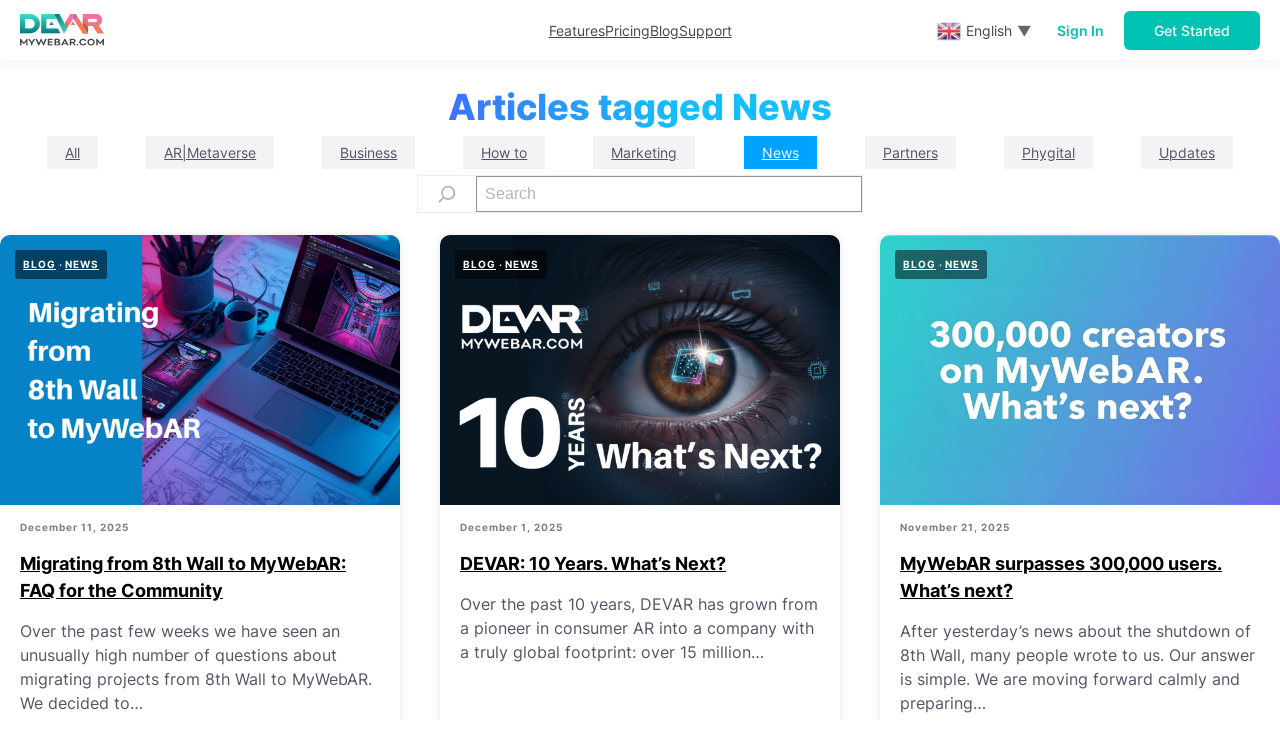

--- FILE ---
content_type: text/html; charset=UTF-8
request_url: https://mywebar.com/blog/news/
body_size: 24646
content:
<!DOCTYPE html>
<html lang="en-US">
<head>
	<meta charset="UTF-8" />
	<meta name="viewport" content="width=device-width, initial-scale=1" />
<meta name='robots' content='index, follow, max-image-preview:large, max-snippet:-1, max-video-preview:-1' />

	<!-- This site is optimized with the Yoast SEO plugin v21.2 - https://yoast.com/wordpress/plugins/seo/ -->
	<meta name="description" content="News - at Mywebar Blog. Latest articles on the subject." />
	<link rel="canonical" href="https://mywebar.com/blog/news/" />
	<link rel="next" href="https://mywebar.com/blog/news/page/2/" />
	<meta property="og:locale" content="en_US" />
	<meta property="og:type" content="article" />
	<meta property="og:title" content="News - at Mywebar Blog" />
	<meta property="og:description" content="News - at Mywebar Blog. Latest articles on the subject." />
	<meta property="og:url" content="https://mywebar.com/blog/news/" />
	<meta property="og:site_name" content="MyWebAR by DEVAR" />
	<meta name="twitter:card" content="summary_large_image" />
	<script type="application/ld+json" class="yoast-schema-graph">{"@context":"https://schema.org","@graph":[{"@type":"CollectionPage","@id":"https://mywebar.com/blog/news/","url":"https://mywebar.com/blog/news/","name":"News - at Mywebar Blog","isPartOf":{"@id":"https://mywebar.com/#website"},"primaryImageOfPage":{"@id":"https://mywebar.com/blog/news/#primaryimage"},"image":{"@id":"https://mywebar.com/blog/news/#primaryimage"},"thumbnailUrl":"https://mywebar.com/wp-content/uploads/2025/12/DEVAR-10-Years.-Whats-Next-6.png","description":"News - at Mywebar Blog. Latest articles on the subject.","breadcrumb":{"@id":"https://mywebar.com/blog/news/#breadcrumb"},"inLanguage":"en-US"},{"@type":"ImageObject","inLanguage":"en-US","@id":"https://mywebar.com/blog/news/#primaryimage","url":"https://mywebar.com/wp-content/uploads/2025/12/DEVAR-10-Years.-Whats-Next-6.png","contentUrl":"https://mywebar.com/wp-content/uploads/2025/12/DEVAR-10-Years.-Whats-Next-6.png","width":1600,"height":896,"caption":"Migrating from 8th Wall to MyWebAR"},{"@type":"BreadcrumbList","@id":"https://mywebar.com/blog/news/#breadcrumb","itemListElement":[{"@type":"ListItem","position":1,"name":"Blog","item":"https://mywebar.com/blog/"},{"@type":"ListItem","position":2,"name":"News"}]},{"@type":"WebSite","@id":"https://mywebar.com/#website","url":"https://mywebar.com/","name":"MyWebAR by DEVAR","description":"","publisher":{"@id":"https://mywebar.com/#organization"},"potentialAction":[{"@type":"SearchAction","target":{"@type":"EntryPoint","urlTemplate":"https://mywebar.com/?s={search_term_string}"},"query-input":"required name=search_term_string"}],"inLanguage":"en-US"},{"@type":"Organization","@id":"https://mywebar.com/#organization","name":"MyWebAR by DEVAR","url":"https://mywebar.com/","logo":{"@type":"ImageObject","inLanguage":"en-US","@id":"https://mywebar.com/#/schema/logo/image/","url":"https://mywebar.com/wp-content/uploads/2023/09/Logo.svg","contentUrl":"https://mywebar.com/wp-content/uploads/2023/09/Logo.svg","caption":"MyWebAR by DEVAR"},"image":{"@id":"https://mywebar.com/#/schema/logo/image/"}}]}</script>
	<!-- / Yoast SEO plugin. -->


<title>News - at Mywebar Blog</title>
<link rel='dns-prefetch' href='//cdn.gtranslate.net' />
<link rel='dns-prefetch' href='//mywebar.com' />
<link rel='dns-prefetch' href='//js.hsforms.net' />
<link rel='dns-prefetch' href='//static.addtoany.com' />
<link rel='dns-prefetch' href='//js.hs-scripts.com' />
<link rel="alternate" type="application/rss+xml" title="MyWebAR by DEVAR &raquo; Feed" href="https://mywebar.com/feed/" />
<link rel="alternate" type="application/rss+xml" title="MyWebAR by DEVAR &raquo; Comments Feed" href="https://mywebar.com/comments/feed/" />
<link rel="alternate" type="application/rss+xml" title="MyWebAR by DEVAR &raquo; News Category Feed" href="https://mywebar.com/blog/news/feed/" />
<style id='wp-block-site-logo-inline-css'>
.wp-block-site-logo{box-sizing:border-box;line-height:0}.wp-block-site-logo a{display:inline-block}.wp-block-site-logo.is-default-size img{height:auto;width:120px}.wp-block-site-logo img{height:auto;max-width:100%}.wp-block-site-logo a,.wp-block-site-logo img{border-radius:inherit}.wp-block-site-logo.aligncenter{margin-left:auto;margin-right:auto;text-align:center}.wp-block-site-logo.is-style-rounded{border-radius:9999px}
</style>
<style id='wp-block-navigation-link-inline-css'>
.wp-block-navigation .wp-block-navigation-item__label{overflow-wrap:break-word;word-break:normal}.wp-block-navigation .wp-block-navigation-item__description{display:none}
</style>
<style id='wp-block-button-inline-css'>
.wp-block-button__link{box-sizing:border-box;cursor:pointer;display:inline-block;text-align:center;word-break:break-word}.wp-block-button__link.aligncenter{text-align:center}.wp-block-button__link.alignright{text-align:right}:where(.wp-block-button__link){border-radius:9999px;box-shadow:none;padding:calc(.667em + 2px) calc(1.333em + 2px);text-decoration:none}.wp-block-button[style*=text-decoration] .wp-block-button__link{text-decoration:inherit}.wp-block-buttons>.wp-block-button.has-custom-width{max-width:none}.wp-block-buttons>.wp-block-button.has-custom-width .wp-block-button__link{width:100%}.wp-block-buttons>.wp-block-button.has-custom-font-size .wp-block-button__link{font-size:inherit}.wp-block-buttons>.wp-block-button.wp-block-button__width-25{width:calc(25% - var(--wp--style--block-gap, .5em)*.75)}.wp-block-buttons>.wp-block-button.wp-block-button__width-50{width:calc(50% - var(--wp--style--block-gap, .5em)*.5)}.wp-block-buttons>.wp-block-button.wp-block-button__width-75{width:calc(75% - var(--wp--style--block-gap, .5em)*.25)}.wp-block-buttons>.wp-block-button.wp-block-button__width-100{flex-basis:100%;width:100%}.wp-block-buttons.is-vertical>.wp-block-button.wp-block-button__width-25{width:25%}.wp-block-buttons.is-vertical>.wp-block-button.wp-block-button__width-50{width:50%}.wp-block-buttons.is-vertical>.wp-block-button.wp-block-button__width-75{width:75%}.wp-block-button.is-style-squared,.wp-block-button__link.wp-block-button.is-style-squared{border-radius:0}.wp-block-button.no-border-radius,.wp-block-button__link.no-border-radius{border-radius:0!important}.wp-block-button .wp-block-button__link.is-style-outline,.wp-block-button.is-style-outline>.wp-block-button__link{border:2px solid;padding:.667em 1.333em}.wp-block-button .wp-block-button__link.is-style-outline:not(.has-text-color),.wp-block-button.is-style-outline>.wp-block-button__link:not(.has-text-color){color:currentColor}.wp-block-button .wp-block-button__link.is-style-outline:not(.has-background),.wp-block-button.is-style-outline>.wp-block-button__link:not(.has-background){background-color:transparent;background-image:none}.wp-block-button .wp-block-button__link:where(.has-border-color){border-width:initial}.wp-block-button .wp-block-button__link:where([style*=border-top-color]){border-top-width:medium}.wp-block-button .wp-block-button__link:where([style*=border-right-color]){border-right-width:medium}.wp-block-button .wp-block-button__link:where([style*=border-bottom-color]){border-bottom-width:medium}.wp-block-button .wp-block-button__link:where([style*=border-left-color]){border-left-width:medium}.wp-block-button .wp-block-button__link:where([style*=border-style]){border-width:initial}.wp-block-button .wp-block-button__link:where([style*=border-top-style]){border-top-width:medium}.wp-block-button .wp-block-button__link:where([style*=border-right-style]){border-right-width:medium}.wp-block-button .wp-block-button__link:where([style*=border-bottom-style]){border-bottom-width:medium}.wp-block-button .wp-block-button__link:where([style*=border-left-style]){border-left-width:medium}
</style>
<style id='wp-block-buttons-inline-css'>
.wp-block-buttons.is-vertical{flex-direction:column}.wp-block-buttons.is-vertical>.wp-block-button:last-child{margin-bottom:0}.wp-block-buttons>.wp-block-button{display:inline-block;margin:0}.wp-block-buttons.is-content-justification-left{justify-content:flex-start}.wp-block-buttons.is-content-justification-left.is-vertical{align-items:flex-start}.wp-block-buttons.is-content-justification-center{justify-content:center}.wp-block-buttons.is-content-justification-center.is-vertical{align-items:center}.wp-block-buttons.is-content-justification-right{justify-content:flex-end}.wp-block-buttons.is-content-justification-right.is-vertical{align-items:flex-end}.wp-block-buttons.is-content-justification-space-between{justify-content:space-between}.wp-block-buttons.aligncenter{text-align:center}.wp-block-buttons:not(.is-content-justification-space-between,.is-content-justification-right,.is-content-justification-left,.is-content-justification-center) .wp-block-button.aligncenter{margin-left:auto;margin-right:auto;width:100%}.wp-block-buttons[style*=text-decoration] .wp-block-button,.wp-block-buttons[style*=text-decoration] .wp-block-button__link{text-decoration:inherit}.wp-block-buttons.has-custom-font-size .wp-block-button__link{font-size:inherit}.wp-block-button.aligncenter{text-align:center}
</style>
<style id='wp-block-group-inline-css'>
.wp-block-group{box-sizing:border-box}
.wp-block-group{padding-top: 0;padding-right: 0;padding-bottom: 0;padding-left: 0;}
</style>
<style id='wp-block-columns-inline-css'>
.wp-block-columns{align-items:normal!important;box-sizing:border-box;display:flex;flex-wrap:wrap!important}@media (min-width:782px){.wp-block-columns{flex-wrap:nowrap!important}}.wp-block-columns.are-vertically-aligned-top{align-items:flex-start}.wp-block-columns.are-vertically-aligned-center{align-items:center}.wp-block-columns.are-vertically-aligned-bottom{align-items:flex-end}@media (max-width:781px){.wp-block-columns:not(.is-not-stacked-on-mobile)>.wp-block-column{flex-basis:100%!important}}@media (min-width:782px){.wp-block-columns:not(.is-not-stacked-on-mobile)>.wp-block-column{flex-basis:0;flex-grow:1}.wp-block-columns:not(.is-not-stacked-on-mobile)>.wp-block-column[style*=flex-basis]{flex-grow:0}}.wp-block-columns.is-not-stacked-on-mobile{flex-wrap:nowrap!important}.wp-block-columns.is-not-stacked-on-mobile>.wp-block-column{flex-basis:0;flex-grow:1}.wp-block-columns.is-not-stacked-on-mobile>.wp-block-column[style*=flex-basis]{flex-grow:0}:where(.wp-block-columns){margin-bottom:1.75em}:where(.wp-block-columns.has-background){padding:1.25em 2.375em}.wp-block-column{flex-grow:1;min-width:0;overflow-wrap:break-word;word-break:break-word}.wp-block-column.is-vertically-aligned-top{align-self:flex-start}.wp-block-column.is-vertically-aligned-center{align-self:center}.wp-block-column.is-vertically-aligned-bottom{align-self:flex-end}.wp-block-column.is-vertically-aligned-bottom,.wp-block-column.is-vertically-aligned-center,.wp-block-column.is-vertically-aligned-top{width:100%}
</style>
<style id='block-visibility-screen-size-styles-inline-css'>
/* Large screens (desktops, 992px and up) */
@media ( min-width: 992px ) {
	.block-visibility-hide-large-screen {
		display: none !important;
	}
}

/* Medium screens (tablets, between 768px and 992px) */
@media ( min-width: 768px ) and ( max-width: 991.98px ) {
	.block-visibility-hide-medium-screen {
		display: none !important;
	}
}

/* Small screens (mobile devices, less than 768px) */
@media ( max-width: 767.98px ) {
	.block-visibility-hide-small-screen {
		display: none !important;
	}
}
</style>
<style id='wp-block-heading-inline-css'>
h1.has-background,h2.has-background,h3.has-background,h4.has-background,h5.has-background,h6.has-background{padding:1.25em 2.375em}
</style>
<style id='wp-block-paragraph-inline-css'>
.is-small-text{font-size:.875em}.is-regular-text{font-size:1em}.is-large-text{font-size:2.25em}.is-larger-text{font-size:3em}.has-drop-cap:not(:focus):first-letter{float:left;font-size:8.4em;font-style:normal;font-weight:100;line-height:.68;margin:.05em .1em 0 0;text-transform:uppercase}body.rtl .has-drop-cap:not(:focus):first-letter{float:none;margin-left:.1em}p.has-drop-cap.has-background{overflow:hidden}p.has-background{padding:1.25em 2.375em}:where(p.has-text-color:not(.has-link-color)) a{color:inherit}
p{color: #545568;font-family: var(--wp--preset--font-family--inter);font-size: 16px;font-style: normal;font-weight: 400;}
</style>
<style id='wp-block-search-inline-css'>
.wp-block-search__button{margin-left:10px;word-break:normal}.wp-block-search__button.has-icon{line-height:0}.wp-block-search__button svg{fill:currentColor;min-height:24px;min-width:24px;vertical-align:text-bottom}:where(.wp-block-search__button){border:1px solid #ccc;padding:6px 10px}.wp-block-search__inside-wrapper{display:flex;flex:auto;flex-wrap:nowrap;max-width:100%}.wp-block-search__label{width:100%}.wp-block-search__input{-webkit-appearance:initial;appearance:none;border:1px solid #949494;flex-grow:1;margin-left:0;margin-right:0;min-width:3rem;padding:8px;text-decoration:unset!important}.wp-block-search.wp-block-search__button-only .wp-block-search__button{margin-left:0}:where(.wp-block-search__button-inside .wp-block-search__inside-wrapper){border:1px solid #949494;box-sizing:border-box;padding:4px}:where(.wp-block-search__button-inside .wp-block-search__inside-wrapper) .wp-block-search__input{border:none;border-radius:0;padding:0 4px}:where(.wp-block-search__button-inside .wp-block-search__inside-wrapper) .wp-block-search__input:focus{outline:none}:where(.wp-block-search__button-inside .wp-block-search__inside-wrapper) :where(.wp-block-search__button){padding:4px 8px}.wp-block-search.aligncenter .wp-block-search__inside-wrapper{margin:auto}.wp-block-search__button-behavior-expand .wp-block-search__inside-wrapper{min-width:0!important;transition-property:width}.wp-block-search__button-behavior-expand .wp-block-search__input{flex-basis:100%;transition-duration:.3s}.wp-block-search__button-behavior-expand.wp-block-search__searchfield-hidden,.wp-block-search__button-behavior-expand.wp-block-search__searchfield-hidden .wp-block-search__inside-wrapper{overflow:hidden}.wp-block-search__button-behavior-expand.wp-block-search__searchfield-hidden .wp-block-search__input{border-left-width:0!important;border-right-width:0!important;flex-basis:0;flex-grow:0;margin:0;min-width:0!important;padding-left:0!important;padding-right:0!important;width:0!important}.wp-block[data-align=right] .wp-block-search__button-behavior-expand .wp-block-search__inside-wrapper{float:right}
</style>
<style id='wp-block-separator-inline-css'>
@charset "UTF-8";.wp-block-separator{border:1px solid;border-left:none;border-right:none}.wp-block-separator.is-style-dots{background:none!important;border:none;height:auto;line-height:1;text-align:center}.wp-block-separator.is-style-dots:before{color:currentColor;content:"···";font-family:serif;font-size:1.5em;letter-spacing:2em;padding-left:2em}
</style>
<style id='wp-block-post-terms-inline-css'>
.wp-block-post-terms{box-sizing:border-box}.wp-block-post-terms .wp-block-post-terms__separator{white-space:pre-wrap}
</style>
<style id='wp-block-post-featured-image-inline-css'>
.wp-block-post-featured-image{margin-left:0;margin-right:0}.wp-block-post-featured-image a{display:block;height:100%}.wp-block-post-featured-image img{box-sizing:border-box;height:auto;max-width:100%;vertical-align:bottom;width:100%}.wp-block-post-featured-image.alignfull img,.wp-block-post-featured-image.alignwide img{width:100%}.wp-block-post-featured-image .wp-block-post-featured-image__overlay.has-background-dim{background-color:#000;inset:0;position:absolute}.wp-block-post-featured-image{position:relative}.wp-block-post-featured-image .wp-block-post-featured-image__overlay.has-background-gradient{background-color:transparent}.wp-block-post-featured-image .wp-block-post-featured-image__overlay.has-background-dim-0{opacity:0}.wp-block-post-featured-image .wp-block-post-featured-image__overlay.has-background-dim-10{opacity:.1}.wp-block-post-featured-image .wp-block-post-featured-image__overlay.has-background-dim-20{opacity:.2}.wp-block-post-featured-image .wp-block-post-featured-image__overlay.has-background-dim-30{opacity:.3}.wp-block-post-featured-image .wp-block-post-featured-image__overlay.has-background-dim-40{opacity:.4}.wp-block-post-featured-image .wp-block-post-featured-image__overlay.has-background-dim-50{opacity:.5}.wp-block-post-featured-image .wp-block-post-featured-image__overlay.has-background-dim-60{opacity:.6}.wp-block-post-featured-image .wp-block-post-featured-image__overlay.has-background-dim-70{opacity:.7}.wp-block-post-featured-image .wp-block-post-featured-image__overlay.has-background-dim-80{opacity:.8}.wp-block-post-featured-image .wp-block-post-featured-image__overlay.has-background-dim-90{opacity:.9}.wp-block-post-featured-image .wp-block-post-featured-image__overlay.has-background-dim-100{opacity:1}
</style>
<style id='wp-block-post-date-inline-css'>
.wp-block-post-date{box-sizing:border-box}
</style>
<style id='wp-block-post-title-inline-css'>
.wp-block-post-title{box-sizing:border-box;word-break:break-word}.wp-block-post-title a{display:inline-block}
</style>
<style id='wp-block-post-excerpt-inline-css'>
:where(.wp-block-post-excerpt){margin-bottom:var(--wp--style--block-gap);margin-top:var(--wp--style--block-gap)}.wp-block-post-excerpt__excerpt{margin-bottom:0;margin-top:0}.wp-block-post-excerpt__more-text{margin-bottom:0;margin-top:var(--wp--style--block-gap)}.wp-block-post-excerpt__more-link{display:inline-block}
</style>
<style id='wp-block-post-template-inline-css'>
.wp-block-post-template{list-style:none;margin-bottom:0;margin-top:0;max-width:100%;padding:0}.wp-block-post-template.wp-block-post-template{background:none}.wp-block-post-template.is-flex-container{display:flex;flex-direction:row;flex-wrap:wrap;gap:1.25em}.wp-block-post-template.is-flex-container>li{margin:0;width:100%}@media (min-width:600px){.wp-block-post-template.is-flex-container.is-flex-container.columns-2>li{width:calc(50% - .625em)}.wp-block-post-template.is-flex-container.is-flex-container.columns-3>li{width:calc(33.33333% - .83333em)}.wp-block-post-template.is-flex-container.is-flex-container.columns-4>li{width:calc(25% - .9375em)}.wp-block-post-template.is-flex-container.is-flex-container.columns-5>li{width:calc(20% - 1em)}.wp-block-post-template.is-flex-container.is-flex-container.columns-6>li{width:calc(16.66667% - 1.04167em)}}@media (max-width:600px){.wp-block-post-template-is-layout-grid.wp-block-post-template-is-layout-grid.wp-block-post-template-is-layout-grid.wp-block-post-template-is-layout-grid{grid-template-columns:1fr}}
</style>
<style id='wp-block-library-inline-css'>
:root{--wp-admin-theme-color:#007cba;--wp-admin-theme-color--rgb:0,124,186;--wp-admin-theme-color-darker-10:#006ba1;--wp-admin-theme-color-darker-10--rgb:0,107,161;--wp-admin-theme-color-darker-20:#005a87;--wp-admin-theme-color-darker-20--rgb:0,90,135;--wp-admin-border-width-focus:2px;--wp-block-synced-color:#7a00df;--wp-block-synced-color--rgb:122,0,223}@media (min-resolution:192dpi){:root{--wp-admin-border-width-focus:1.5px}}.wp-element-button{cursor:pointer}:root{--wp--preset--font-size--normal:16px;--wp--preset--font-size--huge:42px}:root .has-very-light-gray-background-color{background-color:#eee}:root .has-very-dark-gray-background-color{background-color:#313131}:root .has-very-light-gray-color{color:#eee}:root .has-very-dark-gray-color{color:#313131}:root .has-vivid-green-cyan-to-vivid-cyan-blue-gradient-background{background:linear-gradient(135deg,#00d084,#0693e3)}:root .has-purple-crush-gradient-background{background:linear-gradient(135deg,#34e2e4,#4721fb 50%,#ab1dfe)}:root .has-hazy-dawn-gradient-background{background:linear-gradient(135deg,#faaca8,#dad0ec)}:root .has-subdued-olive-gradient-background{background:linear-gradient(135deg,#fafae1,#67a671)}:root .has-atomic-cream-gradient-background{background:linear-gradient(135deg,#fdd79a,#004a59)}:root .has-nightshade-gradient-background{background:linear-gradient(135deg,#330968,#31cdcf)}:root .has-midnight-gradient-background{background:linear-gradient(135deg,#020381,#2874fc)}.has-regular-font-size{font-size:1em}.has-larger-font-size{font-size:2.625em}.has-normal-font-size{font-size:var(--wp--preset--font-size--normal)}.has-huge-font-size{font-size:var(--wp--preset--font-size--huge)}.has-text-align-center{text-align:center}.has-text-align-left{text-align:left}.has-text-align-right{text-align:right}#end-resizable-editor-section{display:none}.aligncenter{clear:both}.items-justified-left{justify-content:flex-start}.items-justified-center{justify-content:center}.items-justified-right{justify-content:flex-end}.items-justified-space-between{justify-content:space-between}.screen-reader-text{clip:rect(1px,1px,1px,1px);word-wrap:normal!important;border:0;-webkit-clip-path:inset(50%);clip-path:inset(50%);height:1px;margin:-1px;overflow:hidden;padding:0;position:absolute;width:1px}.screen-reader-text:focus{clip:auto!important;background-color:#ddd;-webkit-clip-path:none;clip-path:none;color:#444;display:block;font-size:1em;height:auto;left:5px;line-height:normal;padding:15px 23px 14px;text-decoration:none;top:5px;width:auto;z-index:100000}html :where(.has-border-color){border-style:solid}html :where([style*=border-top-color]){border-top-style:solid}html :where([style*=border-right-color]){border-right-style:solid}html :where([style*=border-bottom-color]){border-bottom-style:solid}html :where([style*=border-left-color]){border-left-style:solid}html :where([style*=border-width]){border-style:solid}html :where([style*=border-top-width]){border-top-style:solid}html :where([style*=border-right-width]){border-right-style:solid}html :where([style*=border-bottom-width]){border-bottom-style:solid}html :where([style*=border-left-width]){border-left-style:solid}html :where(img[class*=wp-image-]){height:auto;max-width:100%}:where(figure){margin:0 0 1em}html :where(.is-position-sticky){--wp-admin--admin-bar--position-offset:var(--wp-admin--admin-bar--height,0px)}@media screen and (max-width:600px){html :where(.is-position-sticky){--wp-admin--admin-bar--position-offset:0px}}
</style>
<style id='global-styles-inline-css'>
body{--wp--preset--color--black: #000000;--wp--preset--color--cyan-bluish-gray: #abb8c3;--wp--preset--color--white: #ffffff;--wp--preset--color--pale-pink: #f78da7;--wp--preset--color--vivid-red: #cf2e2e;--wp--preset--color--luminous-vivid-orange: #ff6900;--wp--preset--color--luminous-vivid-amber: #fcb900;--wp--preset--color--light-green-cyan: #7bdcb5;--wp--preset--color--vivid-green-cyan: #00d084;--wp--preset--color--pale-cyan-blue: #8ed1fc;--wp--preset--color--vivid-cyan-blue: #0693e3;--wp--preset--color--vivid-purple: #9b51e0;--wp--preset--gradient--vivid-cyan-blue-to-vivid-purple: linear-gradient(135deg,rgba(6,147,227,1) 0%,rgb(155,81,224) 100%);--wp--preset--gradient--light-green-cyan-to-vivid-green-cyan: linear-gradient(135deg,rgb(122,220,180) 0%,rgb(0,208,130) 100%);--wp--preset--gradient--luminous-vivid-amber-to-luminous-vivid-orange: linear-gradient(135deg,rgba(252,185,0,1) 0%,rgba(255,105,0,1) 100%);--wp--preset--gradient--luminous-vivid-orange-to-vivid-red: linear-gradient(135deg,rgba(255,105,0,1) 0%,rgb(207,46,46) 100%);--wp--preset--gradient--very-light-gray-to-cyan-bluish-gray: linear-gradient(135deg,rgb(238,238,238) 0%,rgb(169,184,195) 100%);--wp--preset--gradient--cool-to-warm-spectrum: linear-gradient(135deg,rgb(74,234,220) 0%,rgb(151,120,209) 20%,rgb(207,42,186) 40%,rgb(238,44,130) 60%,rgb(251,105,98) 80%,rgb(254,248,76) 100%);--wp--preset--gradient--blush-light-purple: linear-gradient(135deg,rgb(255,206,236) 0%,rgb(152,150,240) 100%);--wp--preset--gradient--blush-bordeaux: linear-gradient(135deg,rgb(254,205,165) 0%,rgb(254,45,45) 50%,rgb(107,0,62) 100%);--wp--preset--gradient--luminous-dusk: linear-gradient(135deg,rgb(255,203,112) 0%,rgb(199,81,192) 50%,rgb(65,88,208) 100%);--wp--preset--gradient--pale-ocean: linear-gradient(135deg,rgb(255,245,203) 0%,rgb(182,227,212) 50%,rgb(51,167,181) 100%);--wp--preset--gradient--electric-grass: linear-gradient(135deg,rgb(202,248,128) 0%,rgb(113,206,126) 100%);--wp--preset--gradient--midnight: linear-gradient(135deg,rgb(2,3,129) 0%,rgb(40,116,252) 100%);--wp--preset--font-size--small: 13px;--wp--preset--font-size--medium: 20px;--wp--preset--font-size--large: 36px;--wp--preset--font-size--x-large: 42px;--wp--preset--font-family--system-font: -apple-system, BlinkMacSystemFont, 'Segoe UI', Roboto, Oxygen-Sans, Ubuntu, Cantarell, 'Helvetica Neue', sans-serif;--wp--preset--font-family--inter: Inter, sans-serif;--wp--preset--font-family--custom-inter: Custom Inter, sans-serif;--wp--preset--spacing--20: 0.44rem;--wp--preset--spacing--30: 0.67rem;--wp--preset--spacing--40: 1rem;--wp--preset--spacing--50: 1.5rem;--wp--preset--spacing--60: 2.25rem;--wp--preset--spacing--70: 3.38rem;--wp--preset--spacing--80: 5.06rem;--wp--preset--shadow--natural: 6px 6px 9px rgba(0, 0, 0, 0.2);--wp--preset--shadow--deep: 12px 12px 50px rgba(0, 0, 0, 0.4);--wp--preset--shadow--sharp: 6px 6px 0px rgba(0, 0, 0, 0.2);--wp--preset--shadow--outlined: 6px 6px 0px -3px rgba(255, 255, 255, 1), 6px 6px rgba(0, 0, 0, 1);--wp--preset--shadow--crisp: 6px 6px 0px rgba(0, 0, 0, 1);}body { margin: 0;--wp--style--global--content-size: 620px;--wp--style--global--wide-size: 1000px; }.wp-site-blocks { padding-top: var(--wp--style--root--padding-top); padding-bottom: var(--wp--style--root--padding-bottom); }.has-global-padding { padding-right: var(--wp--style--root--padding-right); padding-left: var(--wp--style--root--padding-left); }.has-global-padding :where(.has-global-padding) { padding-right: 0; padding-left: 0; }.has-global-padding > .alignfull { margin-right: calc(var(--wp--style--root--padding-right) * -1); margin-left: calc(var(--wp--style--root--padding-left) * -1); }.has-global-padding :where(.has-global-padding) > .alignfull { margin-right: 0; margin-left: 0; }.has-global-padding > .alignfull:where(:not(.has-global-padding)) > :where([class*="wp-block-"]:not(.alignfull):not([class*="__"]),p,h1,h2,h3,h4,h5,h6,ul,ol) { padding-right: var(--wp--style--root--padding-right); padding-left: var(--wp--style--root--padding-left); }.has-global-padding :where(.has-global-padding) > .alignfull:where(:not(.has-global-padding)) > :where([class*="wp-block-"]:not(.alignfull):not([class*="__"]),p,h1,h2,h3,h4,h5,h6,ul,ol) { padding-right: 0; padding-left: 0; }.wp-site-blocks > .alignleft { float: left; margin-right: 2em; }.wp-site-blocks > .alignright { float: right; margin-left: 2em; }.wp-site-blocks > .aligncenter { justify-content: center; margin-left: auto; margin-right: auto; }:where(.wp-site-blocks) > * { margin-block-start: 24px; margin-block-end: 0; }:where(.wp-site-blocks) > :first-child:first-child { margin-block-start: 0; }:where(.wp-site-blocks) > :last-child:last-child { margin-block-end: 0; }body { --wp--style--block-gap: 24px; }:where(body .is-layout-flow)  > :first-child:first-child{margin-block-start: 0;}:where(body .is-layout-flow)  > :last-child:last-child{margin-block-end: 0;}:where(body .is-layout-flow)  > *{margin-block-start: 24px;margin-block-end: 0;}:where(body .is-layout-constrained)  > :first-child:first-child{margin-block-start: 0;}:where(body .is-layout-constrained)  > :last-child:last-child{margin-block-end: 0;}:where(body .is-layout-constrained)  > *{margin-block-start: 24px;margin-block-end: 0;}:where(body .is-layout-flex) {gap: 24px;}:where(body .is-layout-grid) {gap: 24px;}body .is-layout-flow > .alignleft{float: left;margin-inline-start: 0;margin-inline-end: 2em;}body .is-layout-flow > .alignright{float: right;margin-inline-start: 2em;margin-inline-end: 0;}body .is-layout-flow > .aligncenter{margin-left: auto !important;margin-right: auto !important;}body .is-layout-constrained > .alignleft{float: left;margin-inline-start: 0;margin-inline-end: 2em;}body .is-layout-constrained > .alignright{float: right;margin-inline-start: 2em;margin-inline-end: 0;}body .is-layout-constrained > .aligncenter{margin-left: auto !important;margin-right: auto !important;}body .is-layout-constrained > :where(:not(.alignleft):not(.alignright):not(.alignfull)){max-width: var(--wp--style--global--content-size);margin-left: auto !important;margin-right: auto !important;}body .is-layout-constrained > .alignwide{max-width: var(--wp--style--global--wide-size);}body .is-layout-flex{display: flex;}body .is-layout-flex{flex-wrap: wrap;align-items: center;}body .is-layout-flex > *{margin: 0;}body .is-layout-grid{display: grid;}body .is-layout-grid > *{margin: 0;}body{font-family: var(--wp--preset--font-family--custom-inter);--wp--style--root--padding-top: 0px;--wp--style--root--padding-right: 0px;--wp--style--root--padding-bottom: 0px;--wp--style--root--padding-left: 0px;}a:where(:not(.wp-element-button)){font-family: var(--wp--preset--font-family--custom-inter);text-decoration: none;}a:where(:not(.wp-element-button)):hover{color: #00C2B2;text-decoration: none;}h1, h2, h3, h4, h5, h6{font-family: var(--wp--preset--font-family--custom-inter);}.wp-element-button, .wp-block-button__link{background-color: #32373c;border-width: 0;color: #fff;font-family: var(--wp--preset--font-family--custom-inter);font-size: inherit;line-height: inherit;padding: calc(0.667em + 2px) calc(1.333em + 2px);text-decoration: none;}.wp-element-caption, .wp-block-audio figcaption, .wp-block-embed figcaption, .wp-block-gallery figcaption, .wp-block-image figcaption, .wp-block-table figcaption, .wp-block-video figcaption{font-family: var(--wp--preset--font-family--custom-inter);}.has-black-color{color: var(--wp--preset--color--black) !important;}.has-cyan-bluish-gray-color{color: var(--wp--preset--color--cyan-bluish-gray) !important;}.has-white-color{color: var(--wp--preset--color--white) !important;}.has-pale-pink-color{color: var(--wp--preset--color--pale-pink) !important;}.has-vivid-red-color{color: var(--wp--preset--color--vivid-red) !important;}.has-luminous-vivid-orange-color{color: var(--wp--preset--color--luminous-vivid-orange) !important;}.has-luminous-vivid-amber-color{color: var(--wp--preset--color--luminous-vivid-amber) !important;}.has-light-green-cyan-color{color: var(--wp--preset--color--light-green-cyan) !important;}.has-vivid-green-cyan-color{color: var(--wp--preset--color--vivid-green-cyan) !important;}.has-pale-cyan-blue-color{color: var(--wp--preset--color--pale-cyan-blue) !important;}.has-vivid-cyan-blue-color{color: var(--wp--preset--color--vivid-cyan-blue) !important;}.has-vivid-purple-color{color: var(--wp--preset--color--vivid-purple) !important;}.has-black-background-color{background-color: var(--wp--preset--color--black) !important;}.has-cyan-bluish-gray-background-color{background-color: var(--wp--preset--color--cyan-bluish-gray) !important;}.has-white-background-color{background-color: var(--wp--preset--color--white) !important;}.has-pale-pink-background-color{background-color: var(--wp--preset--color--pale-pink) !important;}.has-vivid-red-background-color{background-color: var(--wp--preset--color--vivid-red) !important;}.has-luminous-vivid-orange-background-color{background-color: var(--wp--preset--color--luminous-vivid-orange) !important;}.has-luminous-vivid-amber-background-color{background-color: var(--wp--preset--color--luminous-vivid-amber) !important;}.has-light-green-cyan-background-color{background-color: var(--wp--preset--color--light-green-cyan) !important;}.has-vivid-green-cyan-background-color{background-color: var(--wp--preset--color--vivid-green-cyan) !important;}.has-pale-cyan-blue-background-color{background-color: var(--wp--preset--color--pale-cyan-blue) !important;}.has-vivid-cyan-blue-background-color{background-color: var(--wp--preset--color--vivid-cyan-blue) !important;}.has-vivid-purple-background-color{background-color: var(--wp--preset--color--vivid-purple) !important;}.has-black-border-color{border-color: var(--wp--preset--color--black) !important;}.has-cyan-bluish-gray-border-color{border-color: var(--wp--preset--color--cyan-bluish-gray) !important;}.has-white-border-color{border-color: var(--wp--preset--color--white) !important;}.has-pale-pink-border-color{border-color: var(--wp--preset--color--pale-pink) !important;}.has-vivid-red-border-color{border-color: var(--wp--preset--color--vivid-red) !important;}.has-luminous-vivid-orange-border-color{border-color: var(--wp--preset--color--luminous-vivid-orange) !important;}.has-luminous-vivid-amber-border-color{border-color: var(--wp--preset--color--luminous-vivid-amber) !important;}.has-light-green-cyan-border-color{border-color: var(--wp--preset--color--light-green-cyan) !important;}.has-vivid-green-cyan-border-color{border-color: var(--wp--preset--color--vivid-green-cyan) !important;}.has-pale-cyan-blue-border-color{border-color: var(--wp--preset--color--pale-cyan-blue) !important;}.has-vivid-cyan-blue-border-color{border-color: var(--wp--preset--color--vivid-cyan-blue) !important;}.has-vivid-purple-border-color{border-color: var(--wp--preset--color--vivid-purple) !important;}.has-vivid-cyan-blue-to-vivid-purple-gradient-background{background: var(--wp--preset--gradient--vivid-cyan-blue-to-vivid-purple) !important;}.has-light-green-cyan-to-vivid-green-cyan-gradient-background{background: var(--wp--preset--gradient--light-green-cyan-to-vivid-green-cyan) !important;}.has-luminous-vivid-amber-to-luminous-vivid-orange-gradient-background{background: var(--wp--preset--gradient--luminous-vivid-amber-to-luminous-vivid-orange) !important;}.has-luminous-vivid-orange-to-vivid-red-gradient-background{background: var(--wp--preset--gradient--luminous-vivid-orange-to-vivid-red) !important;}.has-very-light-gray-to-cyan-bluish-gray-gradient-background{background: var(--wp--preset--gradient--very-light-gray-to-cyan-bluish-gray) !important;}.has-cool-to-warm-spectrum-gradient-background{background: var(--wp--preset--gradient--cool-to-warm-spectrum) !important;}.has-blush-light-purple-gradient-background{background: var(--wp--preset--gradient--blush-light-purple) !important;}.has-blush-bordeaux-gradient-background{background: var(--wp--preset--gradient--blush-bordeaux) !important;}.has-luminous-dusk-gradient-background{background: var(--wp--preset--gradient--luminous-dusk) !important;}.has-pale-ocean-gradient-background{background: var(--wp--preset--gradient--pale-ocean) !important;}.has-electric-grass-gradient-background{background: var(--wp--preset--gradient--electric-grass) !important;}.has-midnight-gradient-background{background: var(--wp--preset--gradient--midnight) !important;}.has-small-font-size{font-size: var(--wp--preset--font-size--small) !important;}.has-medium-font-size{font-size: var(--wp--preset--font-size--medium) !important;}.has-large-font-size{font-size: var(--wp--preset--font-size--large) !important;}.has-x-large-font-size{font-size: var(--wp--preset--font-size--x-large) !important;}.has-system-font-font-family{font-family: var(--wp--preset--font-family--system-font) !important;}.has-inter-font-family{font-family: var(--wp--preset--font-family--inter) !important;}.has-custom-inter-font-family{font-family: var(--wp--preset--font-family--custom-inter) !important;}
</style>
<style id='core-block-supports-inline-css'>
.wp-container-15.wp-container-15{flex-wrap:nowrap;gap:10px;justify-content:space-between;}.wp-container-20.wp-container-20{flex-wrap:nowrap;gap:0 0;}.wp-container-23.wp-container-23{flex-direction:column;align-items:center;}.wp-container-28.wp-container-28{gap:20px;flex-direction:column;align-items:center;}.wp-container-174.wp-container-174{grid-template-columns:repeat(3, minmax(0, 1fr));gap:40px;}.wp-container-177.wp-container-177 > :where(:not(.alignleft):not(.alignright):not(.alignfull)){max-width:720px;margin-left:auto !important;margin-right:auto !important;}.wp-container-177.wp-container-177 > .alignwide{max-width:720px;}.wp-container-203.wp-container-203 > :where(:not(.alignleft):not(.alignright):not(.alignfull)){max-width:80%;margin-left:auto !important;margin-right:auto !important;}.wp-container-203.wp-container-203 > .alignwide{max-width:80%;}.wp-container-203.wp-container-203.wp-container-203.wp-container-203 > * + *{margin-block-start:80px;margin-block-end:0;}.wp-container-205.wp-container-205 > .alignfull{margin-right:calc(50px * -1);margin-left:calc(50px * -1);}.wp-container-content-1,.wp-container-content-12{flex-basis:84px;}.wp-container-4.wp-container-4,.wp-container-14.wp-container-14{gap:var(--wp--preset--spacing--60);justify-content:center;}.wp-container-6.wp-container-6,.wp-container-17.wp-container-17{gap:10px;}.wp-container-7.wp-container-7,.wp-container-18.wp-container-18{flex-wrap:nowrap;gap:10px;justify-content:flex-end;}.wp-container-9.wp-container-9,.wp-container-27.wp-container-27,.wp-container-190.wp-container-190,.wp-container-201.wp-container-201{flex-wrap:nowrap;}.wp-container-10.wp-container-10 > :where(:not(.alignleft):not(.alignright):not(.alignfull)),.wp-container-21.wp-container-21 > :where(:not(.alignleft):not(.alignright):not(.alignfull)),.wp-container-178.wp-container-178 > :where(:not(.alignleft):not(.alignright):not(.alignfull)),.wp-container-205.wp-container-205 > :where(:not(.alignleft):not(.alignright):not(.alignfull)){max-width:100%;margin-left:auto !important;margin-right:auto !important;}.wp-container-10.wp-container-10 > .alignwide,.wp-container-21.wp-container-21 > .alignwide,.wp-container-178.wp-container-178 > .alignwide,.wp-container-205.wp-container-205 > .alignwide{max-width:100%;}.wp-container-10.wp-container-10 .alignfull,.wp-container-21.wp-container-21 .alignfull,.wp-container-29.wp-container-29 .alignfull,.wp-container-176.wp-container-176 .alignfull,.wp-container-177.wp-container-177 .alignfull,.wp-container-178.wp-container-178 .alignfull,.wp-container-179.wp-container-179 .alignfull,.wp-container-203.wp-container-203 .alignfull,.wp-container-205.wp-container-205 .alignfull{max-width:none;}.wp-container-10.wp-container-10 > *,.wp-container-10.wp-container-10.wp-container-10.wp-container-10 > * + *,.wp-container-21.wp-container-21 > *,.wp-container-21.wp-container-21.wp-container-21.wp-container-21 > * + *,.wp-container-32.wp-container-32 > *,.wp-container-36.wp-container-36 > *,.wp-container-40.wp-container-40 > *,.wp-container-44.wp-container-44 > *,.wp-container-48.wp-container-48 > *,.wp-container-52.wp-container-52 > *,.wp-container-56.wp-container-56 > *,.wp-container-60.wp-container-60 > *,.wp-container-64.wp-container-64 > *,.wp-container-68.wp-container-68 > *,.wp-container-72.wp-container-72 > *,.wp-container-76.wp-container-76 > *,.wp-container-80.wp-container-80 > *,.wp-container-84.wp-container-84 > *,.wp-container-88.wp-container-88 > *,.wp-container-92.wp-container-92 > *,.wp-container-96.wp-container-96 > *,.wp-container-100.wp-container-100 > *,.wp-container-104.wp-container-104 > *,.wp-container-108.wp-container-108 > *,.wp-container-112.wp-container-112 > *,.wp-container-116.wp-container-116 > *,.wp-container-120.wp-container-120 > *,.wp-container-124.wp-container-124 > *,.wp-container-128.wp-container-128 > *,.wp-container-132.wp-container-132 > *,.wp-container-136.wp-container-136 > *,.wp-container-140.wp-container-140 > *,.wp-container-144.wp-container-144 > *,.wp-container-148.wp-container-148 > *,.wp-container-152.wp-container-152 > *,.wp-container-156.wp-container-156 > *,.wp-container-160.wp-container-160 > *,.wp-container-164.wp-container-164 > *,.wp-container-168.wp-container-168 > *,.wp-container-172.wp-container-172 > *,.wp-container-203.wp-container-203 > *{margin-block-start:0;margin-block-end:0;}.wp-container-29.wp-container-29 > :where(:not(.alignleft):not(.alignright):not(.alignfull)),.wp-container-176.wp-container-176 > :where(:not(.alignleft):not(.alignright):not(.alignfull)),.wp-container-179.wp-container-179 > :where(:not(.alignleft):not(.alignright):not(.alignfull)){max-width:1200px;margin-left:auto !important;margin-right:auto !important;}.wp-container-29.wp-container-29 > .alignwide,.wp-container-176.wp-container-176 > .alignwide,.wp-container-179.wp-container-179 > .alignwide{max-width:1200px;}.wp-elements-c0d9ebd7f45085ca16033119eb54e844 a,.wp-elements-c0d9ebd7f45085ca16033119eb54e844 a:hover{color:var(--wp--preset--color--white);}.wp-container-30.wp-container-30,.wp-container-34.wp-container-34,.wp-container-38.wp-container-38,.wp-container-42.wp-container-42,.wp-container-46.wp-container-46,.wp-container-50.wp-container-50,.wp-container-54.wp-container-54,.wp-container-58.wp-container-58,.wp-container-62.wp-container-62,.wp-container-66.wp-container-66,.wp-container-70.wp-container-70,.wp-container-74.wp-container-74,.wp-container-78.wp-container-78,.wp-container-82.wp-container-82,.wp-container-86.wp-container-86,.wp-container-90.wp-container-90,.wp-container-94.wp-container-94,.wp-container-98.wp-container-98,.wp-container-102.wp-container-102,.wp-container-106.wp-container-106,.wp-container-110.wp-container-110,.wp-container-114.wp-container-114,.wp-container-118.wp-container-118,.wp-container-122.wp-container-122,.wp-container-126.wp-container-126,.wp-container-130.wp-container-130,.wp-container-134.wp-container-134,.wp-container-138.wp-container-138,.wp-container-142.wp-container-142,.wp-container-146.wp-container-146,.wp-container-150.wp-container-150,.wp-container-154.wp-container-154,.wp-container-158.wp-container-158,.wp-container-162.wp-container-162,.wp-container-166.wp-container-166,.wp-container-170.wp-container-170{flex-wrap:nowrap;gap:0;}.wp-elements-477c5174d458cb252b95a295b3979c5d a,.wp-elements-477c5174d458cb252b95a295b3979c5d a:hover{color:var(--wp--preset--color--black);}.wp-container-32.wp-container-32.wp-container-32.wp-container-32 > * + *,.wp-container-36.wp-container-36.wp-container-36.wp-container-36 > * + *,.wp-container-40.wp-container-40.wp-container-40.wp-container-40 > * + *,.wp-container-44.wp-container-44.wp-container-44.wp-container-44 > * + *,.wp-container-48.wp-container-48.wp-container-48.wp-container-48 > * + *,.wp-container-52.wp-container-52.wp-container-52.wp-container-52 > * + *,.wp-container-56.wp-container-56.wp-container-56.wp-container-56 > * + *,.wp-container-60.wp-container-60.wp-container-60.wp-container-60 > * + *,.wp-container-64.wp-container-64.wp-container-64.wp-container-64 > * + *,.wp-container-68.wp-container-68.wp-container-68.wp-container-68 > * + *,.wp-container-72.wp-container-72.wp-container-72.wp-container-72 > * + *,.wp-container-76.wp-container-76.wp-container-76.wp-container-76 > * + *,.wp-container-80.wp-container-80.wp-container-80.wp-container-80 > * + *,.wp-container-84.wp-container-84.wp-container-84.wp-container-84 > * + *,.wp-container-88.wp-container-88.wp-container-88.wp-container-88 > * + *,.wp-container-92.wp-container-92.wp-container-92.wp-container-92 > * + *,.wp-container-96.wp-container-96.wp-container-96.wp-container-96 > * + *,.wp-container-100.wp-container-100.wp-container-100.wp-container-100 > * + *,.wp-container-104.wp-container-104.wp-container-104.wp-container-104 > * + *,.wp-container-108.wp-container-108.wp-container-108.wp-container-108 > * + *,.wp-container-112.wp-container-112.wp-container-112.wp-container-112 > * + *,.wp-container-116.wp-container-116.wp-container-116.wp-container-116 > * + *,.wp-container-120.wp-container-120.wp-container-120.wp-container-120 > * + *,.wp-container-124.wp-container-124.wp-container-124.wp-container-124 > * + *,.wp-container-128.wp-container-128.wp-container-128.wp-container-128 > * + *,.wp-container-132.wp-container-132.wp-container-132.wp-container-132 > * + *,.wp-container-136.wp-container-136.wp-container-136.wp-container-136 > * + *,.wp-container-140.wp-container-140.wp-container-140.wp-container-140 > * + *,.wp-container-144.wp-container-144.wp-container-144.wp-container-144 > * + *,.wp-container-148.wp-container-148.wp-container-148.wp-container-148 > * + *,.wp-container-152.wp-container-152.wp-container-152.wp-container-152 > * + *,.wp-container-156.wp-container-156.wp-container-156.wp-container-156 > * + *,.wp-container-160.wp-container-160.wp-container-160.wp-container-160 > * + *,.wp-container-164.wp-container-164.wp-container-164.wp-container-164 > * + *,.wp-container-168.wp-container-168.wp-container-168.wp-container-168 > * + *,.wp-container-172.wp-container-172.wp-container-172.wp-container-172 > * + *{margin-block-start:15px;margin-block-end:0;}.wp-container-33.wp-container-33,.wp-container-37.wp-container-37,.wp-container-41.wp-container-41,.wp-container-45.wp-container-45,.wp-container-49.wp-container-49,.wp-container-53.wp-container-53,.wp-container-57.wp-container-57,.wp-container-61.wp-container-61,.wp-container-65.wp-container-65,.wp-container-69.wp-container-69,.wp-container-73.wp-container-73,.wp-container-77.wp-container-77,.wp-container-81.wp-container-81,.wp-container-85.wp-container-85,.wp-container-89.wp-container-89,.wp-container-93.wp-container-93,.wp-container-97.wp-container-97,.wp-container-101.wp-container-101,.wp-container-105.wp-container-105,.wp-container-109.wp-container-109,.wp-container-113.wp-container-113,.wp-container-117.wp-container-117,.wp-container-121.wp-container-121,.wp-container-125.wp-container-125,.wp-container-129.wp-container-129,.wp-container-133.wp-container-133,.wp-container-137.wp-container-137,.wp-container-141.wp-container-141,.wp-container-145.wp-container-145,.wp-container-149.wp-container-149,.wp-container-153.wp-container-153,.wp-container-157.wp-container-157,.wp-container-161.wp-container-161,.wp-container-165.wp-container-165,.wp-container-169.wp-container-169,.wp-container-173.wp-container-173{gap:0px;flex-direction:column;align-items:flex-start;}.wp-container-180.wp-container-180,.wp-container-191.wp-container-191{flex-direction:column;align-items:flex-start;justify-content:flex-start;}.wp-container-181.wp-container-181 > :where(:not(.alignleft):not(.alignright):not(.alignfull)),.wp-container-189.wp-container-189 > :where(:not(.alignleft):not(.alignright):not(.alignfull)),.wp-container-192.wp-container-192 > :where(:not(.alignleft):not(.alignright):not(.alignfull)),.wp-container-200.wp-container-200 > :where(:not(.alignleft):not(.alignright):not(.alignfull)){margin-left:0 !important;}.wp-container-182.wp-container-182,.wp-container-184.wp-container-184,.wp-container-193.wp-container-193,.wp-container-195.wp-container-195{gap:25px;flex-direction:column;align-items:flex-start;justify-content:flex-start;}.wp-container-186.wp-container-186,.wp-container-197.wp-container-197{flex-wrap:nowrap;gap:25px;flex-direction:column;align-items:flex-start;}.wp-container-188.wp-container-188,.wp-container-199.wp-container-199{flex-wrap:nowrap;gap:2em 80px;}
</style>
<style id='wp-webfonts-inline-css'>
@font-face{font-family:Inter;font-style:normal;font-weight:100;font-display:fallback;src:url('https://mywebar.com/wp-content/themes/mywebar_langing/assets/fonts/inter_normal_100.ttf') format('truetype');}@font-face{font-family:Inter;font-style:normal;font-weight:200;font-display:fallback;src:url('https://mywebar.com/wp-content/themes/mywebar_langing/assets/fonts/inter_normal_200.ttf') format('truetype');}@font-face{font-family:Inter;font-style:normal;font-weight:300;font-display:fallback;src:url('https://mywebar.com/wp-content/themes/mywebar_langing/assets/fonts/inter_normal_300.ttf') format('truetype');}@font-face{font-family:Inter;font-style:normal;font-weight:400;font-display:fallback;src:url('https://mywebar.com/wp-content/themes/mywebar_langing/assets/fonts/inter_normal_400.ttf') format('truetype');}@font-face{font-family:Inter;font-style:normal;font-weight:500;font-display:fallback;src:url('https://mywebar.com/wp-content/themes/mywebar_langing/assets/fonts/inter_normal_500.ttf') format('truetype');}@font-face{font-family:Inter;font-style:normal;font-weight:600;font-display:fallback;src:url('https://mywebar.com/wp-content/themes/mywebar_langing/assets/fonts/inter_normal_600.ttf') format('truetype');}@font-face{font-family:Inter;font-style:normal;font-weight:700;font-display:fallback;src:url('https://mywebar.com/wp-content/themes/mywebar_langing/assets/fonts/inter_normal_700.ttf') format('truetype');}@font-face{font-family:Inter;font-style:normal;font-weight:800;font-display:fallback;src:url('https://mywebar.com/wp-content/themes/mywebar_langing/assets/fonts/inter_normal_800.ttf') format('truetype');}@font-face{font-family:Inter;font-style:normal;font-weight:900;font-display:fallback;src:url('https://mywebar.com/wp-content/themes/mywebar_langing/assets/fonts/inter_normal_900.ttf') format('truetype');}@font-face{font-family:"Custom Inter";font-style:normal;font-weight:400;font-display:fallback;src:url('https://mywebar.com/wp-content/themes/mywebar_langing/assets/fonts/custom-inter_normal_400.otf') format('opentype');}@font-face{font-family:"Custom Inter";font-style:normal;font-weight:500;font-display:fallback;src:url('https://mywebar.com/wp-content/themes/mywebar_langing/assets/fonts/custom-inter_normal_500.otf') format('opentype');}@font-face{font-family:"Custom Inter";font-style:normal;font-weight:700;font-display:fallback;src:url('https://mywebar.com/wp-content/themes/mywebar_langing/assets/fonts/custom-inter_normal_700.otf') format('opentype');}@font-face{font-family:"Custom Inter";font-style:normal;font-weight:800;font-display:fallback;src:url('https://mywebar.com/wp-content/themes/mywebar_langing/assets/fonts/custom-inter_normal_800.otf') format('opentype');}@font-face{font-family:"Custom Inter";font-style:normal;font-weight:300;font-display:fallback;src:url('https://mywebar.com/wp-content/themes/mywebar_langing/assets/fonts/custom-inter_normal_300.otf') format('opentype');}@font-face{font-family:"Custom Inter";font-style:normal;font-weight:600;font-display:fallback;src:url('https://mywebar.com/wp-content/themes/mywebar_langing/assets/fonts/custom-inter_normal_600.otf') format('opentype');}
</style>
<link rel='stylesheet' id='wpo_min-header-0-css' href='https://mywebar.com/wp-content/cache/wpo-minify/1750176574/assets/wpo-minify-header-321292ca.min.css' media='all' />
<!--n2css--><script src='https://mywebar.com/wp-content/cache/wpo-minify/1750176574/assets/wpo-minify-header-wp-block-navigation-view886680af40b7521d60fc.min.js' id='wpo_min-header-0-js'></script>
<script src='https://mywebar.com/wp-content/cache/wpo-minify/1750176574/assets/wpo-minify-header-wp-block-navigation-view-2b478fa3cd1475dec97d3.min.js' id='wpo_min-header-1-js'></script>
<script src='https://mywebar.com/wp-content/cache/wpo-minify/1750176574/assets/wpo-minify-header-addtoany-core.min.js' id='wpo_min-header-2-js'></script>
<script src='https://mywebar.com/wp-content/cache/wpo-minify/1750176574/assets/wpo-minify-header-jquery-core3.7.0.min.js' id='wpo_min-header-3-js'></script>
<script src='https://mywebar.com/wp-content/cache/wpo-minify/1750176574/assets/wpo-minify-header-jquery-migrate3.4.1.min.js' id='wpo_min-header-4-js'></script>
<script src='https://mywebar.com/wp-content/cache/wpo-minify/1750176574/assets/wpo-minify-header-jqueryaddtoany-jquery3.7.01.1.min.js' id='wpo_min-header-5-js'></script>
<link rel="EditURI" type="application/rsd+xml" title="RSD" href="https://mywebar.com/xmlrpc.php?rsd" />
<meta name="generator" content="WordPress 6.3.2" />
			<!-- DO NOT COPY THIS SNIPPET! Start of Page Analytics Tracking for HubSpot WordPress plugin v10.2.5-->
			<script type="text/javascript" class="hsq-set-content-id" data-content-id="listing-page">
				var _hsq = _hsq || [];
				_hsq.push(["setContentType", "listing-page"]);
			</script>
			<!-- DO NOT COPY THIS SNIPPET! End of Page Analytics Tracking for HubSpot WordPress plugin -->
			<!-- Google Tag Manager -->
<script>(function(w,d,s,l,i){w[l]=w[l]||[];w[l].push({'gtm.start': new Date().getTime(),event:'gtm.js'});var f=d.getElementsByTagName(s)[0], j=d.createElement(s),dl=l!='dataLayer'?'&l='+l:'';j.async=true;j.src='https://www.googletagmanager.com/gtm.js?id='+i+dl;f.parentNode.insertBefore(j,f);})(window,document,'script','dataLayer','GTM-5V7KTSH');</script>
<!-- End Google Tag Manager --></head>

<body class="archive category category-news category-18 wp-custom-logo wp-embed-responsive">
<!-- Google Tag Manager (noscript) -->
<noscript><iframe src="https://www.googletagmanager.com/ns.html?id=GTM-5V7KTSH" height="0" width="0" style="display:none;visibility:hidden"></iframe></noscript>
<!-- End Google Tag Manager (noscript) -->
<div class="wp-site-blocks"><header class="custom-header wp-block-template-part">
<div class="block-visibility-hide-medium-screen block-visibility-hide-small-screen wp-block-group has-white-background-color has-background has-global-padding is-layout-constrained wp-container-10 wp-block-group-is-layout-constrained">
<div class="wp-block-columns menu-shadow header-fixed wrap-custom-header is-layout-flex wp-container-9 wp-block-columns-is-layout-flex">
<div class="wp-block-column is-vertically-aligned-center column-logo custom-wrap-column is-layout-flow wp-block-column-is-layout-flow" style="padding-top:10px;padding-right:20px;padding-bottom:10px;padding-left:20px"><div class="wp-block-site-logo wp-container-content-1"><a href="https://mywebar.com/" class="custom-logo-link" rel="home"><img src="https://mywebar.com/wp-content/uploads/2023/09/Logo.svg" class="custom-logo" alt="MyWebAR by DEVAR" decoding="async" /></a></div></div>



<div class="wp-block-column is-vertically-aligned-center column-menu custom-wrap-column is-layout-flow wp-block-column-is-layout-flow"><nav style="color: #474747; font-size:14px;line-height:1.5;" class="has-text-color is-responsive items-justified-center wp-block-navigation has-custom-inter-font-family is-horizontal is-content-justification-center is-layout-flex wp-container-4 wp-block-navigation-is-layout-flex" aria-label="main_copy" ><button aria-haspopup="true" aria-label="Open menu" class="wp-block-navigation__responsive-container-open " data-micromodal-trigger="modal-3" ><svg width="24" height="24" xmlns="http://www.w3.org/2000/svg" viewBox="0 0 24 24"><path d="M5 5v1.5h14V5H5zm0 7.8h14v-1.5H5v1.5zM5 19h14v-1.5H5V19z" /></svg></button>
			<div class="wp-block-navigation__responsive-container  " style="" id="modal-3" >
				<div class="wp-block-navigation__responsive-close" tabindex="-1" data-micromodal-close>
					<div class="wp-block-navigation__responsive-dialog" aria-label="Menu" >
							<button aria-label="Close menu" data-micromodal-close class="wp-block-navigation__responsive-container-close" ><svg xmlns="http://www.w3.org/2000/svg" viewBox="0 0 24 24" width="24" height="24" aria-hidden="true" focusable="false"><path d="M13 11.8l6.1-6.3-1-1-6.1 6.2-6.1-6.2-1 1 6.1 6.3-6.5 6.7 1 1 6.5-6.6 6.5 6.6 1-1z"></path></svg></button>
						<div class="wp-block-navigation__responsive-container-content" id="modal-3-content">
							<ul style="color: #474747; font-size:14px;line-height:1.5;" class="wp-block-navigation__container has-text-color is-responsive items-justified-center wp-block-navigation has-custom-inter-font-family"><li style="font-size: 14px;" class=" wp-block-navigation-item wp-block-navigation-link"><a class="wp-block-navigation-item__content"  href="https://mywebar.com/features/"><span class="wp-block-navigation-item__label">Features</span></a></li><li style="font-size: 14px;" class=" wp-block-navigation-item wp-block-navigation-link"><a class="wp-block-navigation-item__content"  href="https://mywebar.com/pricing/"><span class="wp-block-navigation-item__label">Pricing</span></a></li><li style="font-size: 14px;" class=" wp-block-navigation-item wp-block-navigation-link"><a class="wp-block-navigation-item__content"  href="/blog/"><span class="wp-block-navigation-item__label">Blog</span></a></li><li style="font-size: 14px;" class=" wp-block-navigation-item wp-block-navigation-link"><a class="wp-block-navigation-item__content"  href="https://learn.mywebar.com" target="_blank"  ><span class="wp-block-navigation-item__label">Support</span></a></li></ul>
						</div>
					</div>
				</div>
			</div></nav></div>



<div class="wp-block-column is-vertically-aligned-center custom-wrap-column is-layout-flow wp-block-column-is-layout-flow" style="padding-top:10px;padding-right:20px;padding-bottom:10px;padding-left:20px">
<div class="wp-block-group custom-header-btns is-content-justification-right is-nowrap is-layout-flex wp-container-7 wp-block-group-is-layout-flex"><div class="gtranslate_wrapper" id="gt-wrapper-17292868"></div>



<div class="wp-block-buttons is-layout-flex wp-container-6 wp-block-buttons-is-layout-flex">
<div class="wp-block-button has-custom-font-size btn-without-bg has-custom-inter-font-family" style="font-size:14px;font-style:normal;font-weight:600;line-height:1.5"><a class="wp-block-button__link has-text-color has-background has-border-color wp-element-button" href="https://dashboard.mywebar.com/start?redirect_uri=login" style="border-color:#ffffff00;color:#00c2b2;background-color:#ffffff00;padding-top:9px;padding-right:20px;padding-bottom:9px;padding-left:20px">Sign In</a></div>



<div class="wp-block-button has-custom-font-size btn-with-bg has-custom-inter-font-family" style="font-size:14px;font-style:normal;font-weight:500;line-height:1.5"><a class="wp-block-button__link has-white-color has-text-color has-background wp-element-button" href="https://dashboard.mywebar.com/start?redirect_uri=register" style="border-radius:6px;background-color:#00c2b2;padding-top:9px;padding-right:30px;padding-bottom:9px;padding-left:30px">Get Started</a></div>
</div>
</div>
</div>
</div>
</div>



<div class="block-visibility-hide-large-screen wp-block-group custom-header-on-tablet-mobile has-white-background-color has-background has-global-padding is-layout-constrained wp-container-21 wp-block-group-is-layout-constrained">
<div class="wp-block-columns menu-shadow header-fixed wrap-custom-header is-layout-flex wp-container-20 wp-block-columns-is-layout-flex">
<div class="wp-block-column is-vertically-aligned-center column-logo custom-wrap-column is-layout-flow wp-block-column-is-layout-flow" style="padding-top:10px;padding-right:20px;padding-bottom:10px;padding-left:20px;flex-basis:55%">
<div class="wp-block-group custom-header-mobile is-content-justification-space-between is-nowrap is-layout-flex wp-container-15 wp-block-group-is-layout-flex"><div class="wp-block-site-logo wp-container-content-12"><a href="https://mywebar.com/" class="custom-logo-link" rel="home"><img src="https://mywebar.com/wp-content/uploads/2023/09/Logo.svg" class="custom-logo" alt="MyWebAR by DEVAR" decoding="async" /></a></div>

<nav style="color: #474747; font-size:14px;line-height:1.5;" class="has-text-color is-responsive items-justified-center wp-block-navigation has-custom-inter-font-family is-horizontal is-content-justification-center is-layout-flex wp-container-14 wp-block-navigation-is-layout-flex" aria-label="main_copy 2" ><button aria-haspopup="true" aria-label="Open menu" class="wp-block-navigation__responsive-container-open " data-micromodal-trigger="modal-13" ><svg width="24" height="24" xmlns="http://www.w3.org/2000/svg" viewBox="0 0 24 24"><path d="M5 5v1.5h14V5H5zm0 7.8h14v-1.5H5v1.5zM5 19h14v-1.5H5V19z" /></svg></button>
			<div class="wp-block-navigation__responsive-container  " style="" id="modal-13" >
				<div class="wp-block-navigation__responsive-close" tabindex="-1" data-micromodal-close>
					<div class="wp-block-navigation__responsive-dialog" aria-label="Menu" >
							<button aria-label="Close menu" data-micromodal-close class="wp-block-navigation__responsive-container-close" ><svg xmlns="http://www.w3.org/2000/svg" viewBox="0 0 24 24" width="24" height="24" aria-hidden="true" focusable="false"><path d="M13 11.8l6.1-6.3-1-1-6.1 6.2-6.1-6.2-1 1 6.1 6.3-6.5 6.7 1 1 6.5-6.6 6.5 6.6 1-1z"></path></svg></button>
						<div class="wp-block-navigation__responsive-container-content" id="modal-13-content">
							<ul style="color: #474747; font-size:14px;line-height:1.5;" class="wp-block-navigation__container has-text-color is-responsive items-justified-center wp-block-navigation has-custom-inter-font-family"><li style="font-size: 14px;" class=" wp-block-navigation-item wp-block-navigation-link"><a class="wp-block-navigation-item__content"  href="https://mywebar.com/features/"><span class="wp-block-navigation-item__label">Features</span></a></li><li style="font-size: 14px;" class=" wp-block-navigation-item wp-block-navigation-link"><a class="wp-block-navigation-item__content"  href="https://mywebar.com/pricing/"><span class="wp-block-navigation-item__label">Pricing</span></a></li><li style="font-size: 14px;" class=" wp-block-navigation-item wp-block-navigation-link"><a class="wp-block-navigation-item__content"  href="/blog/"><span class="wp-block-navigation-item__label">Blog</span></a></li><li style="font-size: 14px;" class=" wp-block-navigation-item wp-block-navigation-link"><a class="wp-block-navigation-item__content"  href="https://learn.mywebar.com" target="_blank"  ><span class="wp-block-navigation-item__label">Support</span></a></li></ul>
						</div>
					</div>
				</div>
			</div></nav></div>
</div>



<div class="wp-block-column is-vertically-aligned-center custom-wrap-column custom-btns is-layout-flow wp-block-column-is-layout-flow" style="padding-top:10px;padding-right:20px;padding-bottom:10px;padding-left:20px;flex-basis:45%">
<div class="wp-block-group custom-header-btns is-content-justification-right is-nowrap is-layout-flex wp-container-18 wp-block-group-is-layout-flex"><div class="gtranslate_wrapper" id="gt-wrapper-39245162"></div>



<div class="wp-block-buttons is-layout-flex wp-container-17 wp-block-buttons-is-layout-flex">
<div class="wp-block-button has-custom-font-size btn-without-bg has-custom-inter-font-family" style="font-size:14px;font-style:normal;font-weight:600;line-height:1.5"><a class="wp-block-button__link has-text-color has-background has-border-color wp-element-button" href="https://dashboard.mywebar.com/start?redirect_uri=login" style="border-color:#ffffff00;color:#00c2b2;background-color:#ffffff00;padding-top:9px;padding-right:20px;padding-bottom:9px;padding-left:20px">Sign In</a></div>



<div class="wp-block-button has-custom-font-size btn-with-bg has-custom-inter-font-family" style="font-size:14px;font-style:normal;font-weight:500;line-height:1.5"><a class="wp-block-button__link has-white-color has-text-color has-background wp-element-button" href="https://dashboard.mywebar.com/start?redirect_uri=register" style="border-radius:6px;background-color:#00c2b2;padding-top:9px;padding-right:30px;padding-bottom:9px;padding-left:30px">Get Started</a></div>
</div>
</div>
</div>
</div>
</div>
</header>


<div class="wp-block-group blog blog-block-1 has-global-padding is-layout-constrained wp-container-29 wp-block-group-is-layout-constrained">
<div class="wp-block-group wrap-blog-text is-vertical is-content-justification-center is-layout-flex wp-container-28 wp-block-group-is-layout-flex" style="margin-top:80px;margin-bottom:20px">
<article class="wp-block-group wrap-blog-desc is-vertical is-content-justification-center is-layout-flex wp-container-23 wp-block-group-is-layout-flex">
<h1 class="wp-block-heading text-with-blue-gradient has-custom-inter-font-family" style="font-size:36px;font-style:normal;font-weight:800">Articles tagged News </h1>



<p class="blog-desc-text"></p>
</article>



    <div class="wrap-custom-categories-list">
        <div class="custom-category-item ">
            <a href="/blog">All</a>
        </div>
                        <div class="custom-category-item ">
                    <a href="/blog/ar-metaverse/">AR|Metaverse</a>
                </div>
                            <div class="custom-category-item ">
                    <a href="/blog/business/">Business</a>
                </div>
                            <div class="custom-category-item ">
                    <a href="/blog/how-to/">How to</a>
                </div>
                            <div class="custom-category-item ">
                    <a href="/blog/marketing/">Marketing</a>
                </div>
                            <div class="custom-category-item category-active">
                    <a href="/blog/news/">News</a>
                </div>
                            <div class="custom-category-item ">
                    <a href="/blog/partners/">Partners</a>
                </div>
                            <div class="custom-category-item ">
                    <a href="/blog/phygital/">Phygital</a>
                </div>
                            <div class="custom-category-item ">
                    <a href="/blog/updates/">Updates</a>
                </div>
                </div>						
    



<div class="wp-block-columns wrap-block-22222 is-layout-flex wp-container-27 wp-block-columns-is-layout-flex">
<div class="wp-block-column is-layout-flow wp-block-column-is-layout-flow" style="flex-basis:100%">
<div class="wp-block-group has-global-padding is-layout-constrained wp-block-group-is-layout-constrained"><form role="search" method="get" action="https://mywebar.com/" class="wp-block-search__button-inside wp-block-search__icon-button aligncenter wp-block-search"><label class="wp-block-search__label screen-reader-text" for="wp-block-search__input-24"  style="font-size: 16px">Search</label><div class="wp-block-search__inside-wrapper "  style="width: 444px;border-width: 1px"><input class="wp-block-search__input" id="wp-block-search__input-24" placeholder="Search" value="" type="search" name="s" required  style="font-size: 16px"/><button aria-label="Search" class="wp-block-search__button has-icon wp-element-button" type="submit"  style="font-size: 16px"><svg class="search-icon" viewBox="0 0 24 24" width="24" height="24">
					<path d="M13 5c-3.3 0-6 2.7-6 6 0 1.4.5 2.7 1.3 3.7l-3.8 3.8 1.1 1.1 3.8-3.8c1 .8 2.3 1.3 3.7 1.3 3.3 0 6-2.7 6-6S16.3 5 13 5zm0 10.5c-2.5 0-4.5-2-4.5-4.5s2-4.5 4.5-4.5 4.5 2 4.5 4.5-2 4.5-4.5 4.5z"></path>
				</svg></button></div></form></div>
</div>
</div>



<hr class="wp-block-separator has-alpha-channel-opacity"/>
</div>
</div>



<main class="wp-block-group blog-block-2 has-global-padding is-layout-constrained wp-container-176 wp-block-group-is-layout-constrained">
<div class="wp-block-query wrap-posts-ul is-layout-flow wp-block-query-is-layout-flow"><ul class="columns-3 wrap-post-item wp-block-post-template is-layout-grid wp-container-174 wp-block-post-template-is-layout-grid"><li class="wp-block-post post-5168 post type-post status-publish format-standard has-post-thumbnail hentry category-blog category-news">

<div class="wp-block-group list-post-item has-white-background-color has-background is-vertical is-layout-flex wp-container-33 wp-block-group-is-layout-flex" style="border-radius:10px;padding-top:0px;padding-right:0px;padding-bottom:0px;padding-left:0px">
<div class="wp-block-group div-position-absolute post-categories has-background is-nowrap is-layout-flex wp-container-30 wp-block-group-is-layout-flex" style="border-radius:3px;background-color:#00000080;padding-top:7px;padding-right:8px;padding-bottom:7px;padding-left:8px"><div style="font-size:10px;font-style:normal;font-weight:700;text-transform:uppercase;letter-spacing:1px" class="taxonomy-category has-link-color has-text-color has-white-color post-categories wp-block-post-terms has-inter-font-family wp-elements-c0d9ebd7f45085ca16033119eb54e844"><a href="https://mywebar.com/blog/" rel="tag">Blog</a><span class="wp-block-post-terms__separator">   </span><a href="https://mywebar.com/blog/news/" rel="tag">News</a></div></div>


<figure style="aspect-ratio:auto;width:100%;height:270px;" class="wp-block-post-featured-image is-layout-flow wp-block-post-featured-image-is-layout-flow"><a href="https://mywebar.com/blog/migrating-from-8th-wall-to-mywebar/" target="_self"  style="height:270px"><img width="1600" height="896" src="https://mywebar.com/wp-content/uploads/2025/12/DEVAR-10-Years.-Whats-Next-6.png" class="attachment-post-thumbnail size-post-thumbnail wp-post-image" alt="Migrating from 8th Wall to MyWebAR: FAQ for the Community" decoding="async" style="width:100%;height:100%;object-fit:cover;" fetchpriority="high" srcset="https://mywebar.com/wp-content/uploads/2025/12/DEVAR-10-Years.-Whats-Next-6.png 1600w, https://mywebar.com/wp-content/uploads/2025/12/DEVAR-10-Years.-Whats-Next-6-300x168.png 300w, https://mywebar.com/wp-content/uploads/2025/12/DEVAR-10-Years.-Whats-Next-6-1024x573.png 1024w, https://mywebar.com/wp-content/uploads/2025/12/DEVAR-10-Years.-Whats-Next-6-768x430.png 768w, https://mywebar.com/wp-content/uploads/2025/12/DEVAR-10-Years.-Whats-Next-6-1536x860.png 1536w" sizes="(max-width: 1600px) 100vw, 1600px" /></a></figure>


<div class="wp-block-group has-global-padding is-layout-constrained wp-container-32 wp-block-group-is-layout-constrained" style="margin-top:15px;padding-right:20px;padding-bottom:18px;padding-left:20px"><div style="color:#00000080; font-size:10px;font-style:normal;font-weight:700;letter-spacing:1px;" class="has-text-color wp-block-post-date has-inter-font-family"><time datetime="2025-12-11T16:49:20+03:00">December 11, 2025</time></div>

<p style="font-size:18px;font-style:normal;font-weight:700;" class="has-link-color has-text-color has-black-color post-title-in-list wp-block-post-title has-inter-font-family wp-elements-477c5174d458cb252b95a295b3979c5d"><a href="https://mywebar.com/blog/migrating-from-8th-wall-to-mywebar/" target="_self" >Migrating from 8th Wall to MyWebAR: FAQ for the Community</a></p>

<div style="color:#545568; font-size:14px;" class="has-text-color wp-block-post-excerpt"><p class="wp-block-post-excerpt__excerpt">Over the past few weeks we have seen an unusually high number of questions about migrating projects from 8th Wall to MyWebAR. We decided to&hellip; </p></div></div>
</div>

</li><li class="wp-block-post post-5151 post type-post status-publish format-standard has-post-thumbnail hentry category-blog category-news">

<div class="wp-block-group list-post-item has-white-background-color has-background is-vertical is-layout-flex wp-container-37 wp-block-group-is-layout-flex" style="border-radius:10px;padding-top:0px;padding-right:0px;padding-bottom:0px;padding-left:0px">
<div class="wp-block-group div-position-absolute post-categories has-background is-nowrap is-layout-flex wp-container-34 wp-block-group-is-layout-flex" style="border-radius:3px;background-color:#00000080;padding-top:7px;padding-right:8px;padding-bottom:7px;padding-left:8px"><div style="font-size:10px;font-style:normal;font-weight:700;text-transform:uppercase;letter-spacing:1px" class="taxonomy-category has-link-color has-text-color has-white-color post-categories wp-block-post-terms has-inter-font-family wp-elements-c0d9ebd7f45085ca16033119eb54e844"><a href="https://mywebar.com/blog/" rel="tag">Blog</a><span class="wp-block-post-terms__separator">   </span><a href="https://mywebar.com/blog/news/" rel="tag">News</a></div></div>


<figure style="aspect-ratio:auto;width:100%;height:270px;" class="wp-block-post-featured-image is-layout-flow wp-block-post-featured-image-is-layout-flow"><a href="https://mywebar.com/blog/devar-10-years-mywebar/" target="_self"  style="height:270px"><img width="1600" height="896" src="https://mywebar.com/wp-content/uploads/2025/12/DEVAR-10-Years.-Whats-Next-5.png" class="attachment-post-thumbnail size-post-thumbnail wp-post-image" alt="DEVAR: 10 Years. What&#8217;s Next?" decoding="async" style="width:100%;height:100%;object-fit:cover;" srcset="https://mywebar.com/wp-content/uploads/2025/12/DEVAR-10-Years.-Whats-Next-5.png 1600w, https://mywebar.com/wp-content/uploads/2025/12/DEVAR-10-Years.-Whats-Next-5-300x168.png 300w, https://mywebar.com/wp-content/uploads/2025/12/DEVAR-10-Years.-Whats-Next-5-1024x573.png 1024w, https://mywebar.com/wp-content/uploads/2025/12/DEVAR-10-Years.-Whats-Next-5-768x430.png 768w, https://mywebar.com/wp-content/uploads/2025/12/DEVAR-10-Years.-Whats-Next-5-1536x860.png 1536w" sizes="(max-width: 1600px) 100vw, 1600px" /></a></figure>


<div class="wp-block-group has-global-padding is-layout-constrained wp-container-36 wp-block-group-is-layout-constrained" style="margin-top:15px;padding-right:20px;padding-bottom:18px;padding-left:20px"><div style="color:#00000080; font-size:10px;font-style:normal;font-weight:700;letter-spacing:1px;" class="has-text-color wp-block-post-date has-inter-font-family"><time datetime="2025-12-01T22:25:41+03:00">December 1, 2025</time></div>

<p style="font-size:18px;font-style:normal;font-weight:700;" class="has-link-color has-text-color has-black-color post-title-in-list wp-block-post-title has-inter-font-family wp-elements-477c5174d458cb252b95a295b3979c5d"><a href="https://mywebar.com/blog/devar-10-years-mywebar/" target="_self" >DEVAR: 10 Years. What&#8217;s Next?</a></p>

<div style="color:#545568; font-size:14px;" class="has-text-color wp-block-post-excerpt"><p class="wp-block-post-excerpt__excerpt">Over the past 10 years, DEVAR has grown from a pioneer in consumer AR into a company with a truly global footprint: over 15 million&hellip; </p></div></div>
</div>

</li><li class="wp-block-post post-5147 post type-post status-publish format-standard has-post-thumbnail hentry category-blog category-news">

<div class="wp-block-group list-post-item has-white-background-color has-background is-vertical is-layout-flex wp-container-41 wp-block-group-is-layout-flex" style="border-radius:10px;padding-top:0px;padding-right:0px;padding-bottom:0px;padding-left:0px">
<div class="wp-block-group div-position-absolute post-categories has-background is-nowrap is-layout-flex wp-container-38 wp-block-group-is-layout-flex" style="border-radius:3px;background-color:#00000080;padding-top:7px;padding-right:8px;padding-bottom:7px;padding-left:8px"><div style="font-size:10px;font-style:normal;font-weight:700;text-transform:uppercase;letter-spacing:1px" class="taxonomy-category has-link-color has-text-color has-white-color post-categories wp-block-post-terms has-inter-font-family wp-elements-c0d9ebd7f45085ca16033119eb54e844"><a href="https://mywebar.com/blog/" rel="tag">Blog</a><span class="wp-block-post-terms__separator">   </span><a href="https://mywebar.com/blog/news/" rel="tag">News</a></div></div>


<figure style="aspect-ratio:auto;width:100%;height:270px;" class="wp-block-post-featured-image is-layout-flow wp-block-post-featured-image-is-layout-flow"><a href="https://mywebar.com/blog/300000-creators-on-mywebar/" target="_self"  style="height:270px"><img width="1680" height="1080" src="https://mywebar.com/wp-content/uploads/2025/11/BLOG_NEW-63.jpg" class="attachment-post-thumbnail size-post-thumbnail wp-post-image" alt="MyWebAR surpasses 300,000 users. What’s next?" decoding="async" style="width:100%;height:100%;object-fit:cover;" srcset="https://mywebar.com/wp-content/uploads/2025/11/BLOG_NEW-63.jpg 1680w, https://mywebar.com/wp-content/uploads/2025/11/BLOG_NEW-63-300x193.jpg 300w, https://mywebar.com/wp-content/uploads/2025/11/BLOG_NEW-63-1024x658.jpg 1024w, https://mywebar.com/wp-content/uploads/2025/11/BLOG_NEW-63-768x494.jpg 768w, https://mywebar.com/wp-content/uploads/2025/11/BLOG_NEW-63-1536x987.jpg 1536w" sizes="(max-width: 1680px) 100vw, 1680px" /></a></figure>


<div class="wp-block-group has-global-padding is-layout-constrained wp-container-40 wp-block-group-is-layout-constrained" style="margin-top:15px;padding-right:20px;padding-bottom:18px;padding-left:20px"><div style="color:#00000080; font-size:10px;font-style:normal;font-weight:700;letter-spacing:1px;" class="has-text-color wp-block-post-date has-inter-font-family"><time datetime="2025-11-21T20:09:52+03:00">November 21, 2025</time></div>

<p style="font-size:18px;font-style:normal;font-weight:700;" class="has-link-color has-text-color has-black-color post-title-in-list wp-block-post-title has-inter-font-family wp-elements-477c5174d458cb252b95a295b3979c5d"><a href="https://mywebar.com/blog/300000-creators-on-mywebar/" target="_self" >MyWebAR surpasses 300,000 users. What’s next?</a></p>

<div style="color:#545568; font-size:14px;" class="has-text-color wp-block-post-excerpt"><p class="wp-block-post-excerpt__excerpt">After yesterday’s news about the shutdown of 8th Wall, many people wrote to us. Our answer is simple. We are moving forward calmly and preparing&hellip; </p></div></div>
</div>

</li><li class="wp-block-post post-5140 post type-post status-publish format-standard has-post-thumbnail hentry category-blog category-news category-updates">

<div class="wp-block-group list-post-item has-white-background-color has-background is-vertical is-layout-flex wp-container-45 wp-block-group-is-layout-flex" style="border-radius:10px;padding-top:0px;padding-right:0px;padding-bottom:0px;padding-left:0px">
<div class="wp-block-group div-position-absolute post-categories has-background is-nowrap is-layout-flex wp-container-42 wp-block-group-is-layout-flex" style="border-radius:3px;background-color:#00000080;padding-top:7px;padding-right:8px;padding-bottom:7px;padding-left:8px"><div style="font-size:10px;font-style:normal;font-weight:700;text-transform:uppercase;letter-spacing:1px" class="taxonomy-category has-link-color has-text-color has-white-color post-categories wp-block-post-terms has-inter-font-family wp-elements-c0d9ebd7f45085ca16033119eb54e844"><a href="https://mywebar.com/blog/" rel="tag">Blog</a><span class="wp-block-post-terms__separator">   </span><a href="https://mywebar.com/blog/news/" rel="tag">News</a><span class="wp-block-post-terms__separator">   </span><a href="https://mywebar.com/blog/updates/" rel="tag">Updates</a></div></div>


<figure style="aspect-ratio:auto;width:100%;height:270px;" class="wp-block-post-featured-image is-layout-flow wp-block-post-featured-image-is-layout-flow"><a href="https://mywebar.com/blog/whats-new-on-mywebar-real-time-data-widgets-live-youtube-and-smarter-preview/" target="_self"  style="height:270px"><img width="1680" height="1080" src="https://mywebar.com/wp-content/uploads/2025/11/BLOG_NEW-61.jpg" class="attachment-post-thumbnail size-post-thumbnail wp-post-image" alt="What’s New on MyWebAR: Real-Time Data Widgets, Live YouTube, and Smarter Preview" decoding="async" style="width:100%;height:100%;object-fit:cover;" loading="lazy" srcset="https://mywebar.com/wp-content/uploads/2025/11/BLOG_NEW-61.jpg 1680w, https://mywebar.com/wp-content/uploads/2025/11/BLOG_NEW-61-300x193.jpg 300w, https://mywebar.com/wp-content/uploads/2025/11/BLOG_NEW-61-1024x658.jpg 1024w, https://mywebar.com/wp-content/uploads/2025/11/BLOG_NEW-61-768x494.jpg 768w, https://mywebar.com/wp-content/uploads/2025/11/BLOG_NEW-61-1536x987.jpg 1536w" sizes="(max-width: 1680px) 100vw, 1680px" /></a></figure>


<div class="wp-block-group has-global-padding is-layout-constrained wp-container-44 wp-block-group-is-layout-constrained" style="margin-top:15px;padding-right:20px;padding-bottom:18px;padding-left:20px"><div style="color:#00000080; font-size:10px;font-style:normal;font-weight:700;letter-spacing:1px;" class="has-text-color wp-block-post-date has-inter-font-family"><time datetime="2025-11-20T00:50:52+03:00">November 20, 2025</time></div>

<p style="font-size:18px;font-style:normal;font-weight:700;" class="has-link-color has-text-color has-black-color post-title-in-list wp-block-post-title has-inter-font-family wp-elements-477c5174d458cb252b95a295b3979c5d"><a href="https://mywebar.com/blog/whats-new-on-mywebar-real-time-data-widgets-live-youtube-and-smarter-preview/" target="_self" >What’s New on MyWebAR: Real-Time Data Widgets, Live YouTube, and Smarter Preview</a></p>

<div style="color:#545568; font-size:14px;" class="has-text-color wp-block-post-excerpt"><p class="wp-block-post-excerpt__excerpt">You build real things on MyWebAR, so the platform should feel light, quick, and helpful. This update focuses on exactly that. A lighter dashboard and&hellip; </p></div></div>
</div>

</li><li class="wp-block-post post-5067 post type-post status-publish format-standard has-post-thumbnail hentry category-blog category-news category-partners">

<div class="wp-block-group list-post-item has-white-background-color has-background is-vertical is-layout-flex wp-container-49 wp-block-group-is-layout-flex" style="border-radius:10px;padding-top:0px;padding-right:0px;padding-bottom:0px;padding-left:0px">
<div class="wp-block-group div-position-absolute post-categories has-background is-nowrap is-layout-flex wp-container-46 wp-block-group-is-layout-flex" style="border-radius:3px;background-color:#00000080;padding-top:7px;padding-right:8px;padding-bottom:7px;padding-left:8px"><div style="font-size:10px;font-style:normal;font-weight:700;text-transform:uppercase;letter-spacing:1px" class="taxonomy-category has-link-color has-text-color has-white-color post-categories wp-block-post-terms has-inter-font-family wp-elements-c0d9ebd7f45085ca16033119eb54e844"><a href="https://mywebar.com/blog/" rel="tag">Blog</a><span class="wp-block-post-terms__separator">   </span><a href="https://mywebar.com/blog/news/" rel="tag">News</a><span class="wp-block-post-terms__separator">   </span><a href="https://mywebar.com/blog/partners/" rel="tag">Partners</a></div></div>


<figure style="aspect-ratio:auto;width:100%;height:270px;" class="wp-block-post-featured-image is-layout-flow wp-block-post-featured-image-is-layout-flow"><a href="https://mywebar.com/blog/dis-x-mywebar-light-up-nikkei-steam/" target="_self"  style="height:270px"><img width="2560" height="1920" src="https://mywebar.com/wp-content/uploads/2025/08/nikkeisteam2025_01-scaled.jpg" class="attachment-post-thumbnail size-post-thumbnail wp-post-image" alt="Japan’s Biggest STEAM Event Meets MyWebAR" decoding="async" style="width:100%;height:100%;object-fit:cover;" loading="lazy" srcset="https://mywebar.com/wp-content/uploads/2025/08/nikkeisteam2025_01-scaled.jpg 2560w, https://mywebar.com/wp-content/uploads/2025/08/nikkeisteam2025_01-300x225.jpg 300w, https://mywebar.com/wp-content/uploads/2025/08/nikkeisteam2025_01-1024x768.jpg 1024w, https://mywebar.com/wp-content/uploads/2025/08/nikkeisteam2025_01-768x576.jpg 768w, https://mywebar.com/wp-content/uploads/2025/08/nikkeisteam2025_01-1536x1152.jpg 1536w, https://mywebar.com/wp-content/uploads/2025/08/nikkeisteam2025_01-2048x1536.jpg 2048w" sizes="(max-width: 2560px) 100vw, 2560px" /></a></figure>


<div class="wp-block-group has-global-padding is-layout-constrained wp-container-48 wp-block-group-is-layout-constrained" style="margin-top:15px;padding-right:20px;padding-bottom:18px;padding-left:20px"><div style="color:#00000080; font-size:10px;font-style:normal;font-weight:700;letter-spacing:1px;" class="has-text-color wp-block-post-date has-inter-font-family"><time datetime="2025-08-21T14:47:26+03:00">August 21, 2025</time></div>

<p style="font-size:18px;font-style:normal;font-weight:700;" class="has-link-color has-text-color has-black-color post-title-in-list wp-block-post-title has-inter-font-family wp-elements-477c5174d458cb252b95a295b3979c5d"><a href="https://mywebar.com/blog/dis-x-mywebar-light-up-nikkei-steam/" target="_self" >Japan’s Biggest STEAM Event Meets MyWebAR</a></p>

<div style="color:#545568; font-size:14px;" class="has-text-color wp-block-post-excerpt"><p class="wp-block-post-excerpt__excerpt">The NIKKEI STEAM 2025 Symposium “Change the Rule: Challenging Common Sense,” organized by Nikkei Inc. (Osaka Head Office), kicked off on August 8 and ran&hellip; </p></div></div>
</div>

</li><li class="wp-block-post post-5054 post type-post status-publish format-standard has-post-thumbnail hentry category-blog category-marketing category-news">

<div class="wp-block-group list-post-item has-white-background-color has-background is-vertical is-layout-flex wp-container-53 wp-block-group-is-layout-flex" style="border-radius:10px;padding-top:0px;padding-right:0px;padding-bottom:0px;padding-left:0px">
<div class="wp-block-group div-position-absolute post-categories has-background is-nowrap is-layout-flex wp-container-50 wp-block-group-is-layout-flex" style="border-radius:3px;background-color:#00000080;padding-top:7px;padding-right:8px;padding-bottom:7px;padding-left:8px"><div style="font-size:10px;font-style:normal;font-weight:700;text-transform:uppercase;letter-spacing:1px" class="taxonomy-category has-link-color has-text-color has-white-color post-categories wp-block-post-terms has-inter-font-family wp-elements-c0d9ebd7f45085ca16033119eb54e844"><a href="https://mywebar.com/blog/" rel="tag">Blog</a><span class="wp-block-post-terms__separator">   </span><a href="https://mywebar.com/blog/marketing/" rel="tag">Marketing</a><span class="wp-block-post-terms__separator">   </span><a href="https://mywebar.com/blog/news/" rel="tag">News</a></div></div>


<figure style="aspect-ratio:auto;width:100%;height:270px;" class="wp-block-post-featured-image is-layout-flow wp-block-post-featured-image-is-layout-flow"><a href="https://mywebar.com/blog/new-on-forbes-why-your-product-packaging-needs-augmented-reality-right-now/" target="_self"  style="height:270px"><img width="1680" height="1080" src="https://mywebar.com/wp-content/uploads/2025/08/BLOG_NEW-54.jpg" class="attachment-post-thumbnail size-post-thumbnail wp-post-image" alt="New on Forbes: Why Your Product Packaging Needs Augmented Reality. Right Now" decoding="async" style="width:100%;height:100%;object-fit:cover;" loading="lazy" srcset="https://mywebar.com/wp-content/uploads/2025/08/BLOG_NEW-54.jpg 1680w, https://mywebar.com/wp-content/uploads/2025/08/BLOG_NEW-54-300x193.jpg 300w, https://mywebar.com/wp-content/uploads/2025/08/BLOG_NEW-54-1024x658.jpg 1024w, https://mywebar.com/wp-content/uploads/2025/08/BLOG_NEW-54-768x494.jpg 768w, https://mywebar.com/wp-content/uploads/2025/08/BLOG_NEW-54-1536x987.jpg 1536w" sizes="(max-width: 1680px) 100vw, 1680px" /></a></figure>


<div class="wp-block-group has-global-padding is-layout-constrained wp-container-52 wp-block-group-is-layout-constrained" style="margin-top:15px;padding-right:20px;padding-bottom:18px;padding-left:20px"><div style="color:#00000080; font-size:10px;font-style:normal;font-weight:700;letter-spacing:1px;" class="has-text-color wp-block-post-date has-inter-font-family"><time datetime="2025-08-07T14:19:25+03:00">August 7, 2025</time></div>

<p style="font-size:18px;font-style:normal;font-weight:700;" class="has-link-color has-text-color has-black-color post-title-in-list wp-block-post-title has-inter-font-family wp-elements-477c5174d458cb252b95a295b3979c5d"><a href="https://mywebar.com/blog/new-on-forbes-why-your-product-packaging-needs-augmented-reality-right-now/" target="_self" >New on Forbes: Why Your Product Packaging Needs Augmented Reality. Right Now</a></p>

<div style="color:#545568; font-size:14px;" class="has-text-color wp-block-post-excerpt"><p class="wp-block-post-excerpt__excerpt">Today, Forbes published a new article by Anna Belova, founder and CEO of DEVAR, that’s a must-read for anyone working in marketing, product design, or&hellip; </p></div></div>
</div>

</li><li class="wp-block-post post-5042 post type-post status-publish format-standard has-post-thumbnail hentry category-blog category-how-to category-news">

<div class="wp-block-group list-post-item has-white-background-color has-background is-vertical is-layout-flex wp-container-57 wp-block-group-is-layout-flex" style="border-radius:10px;padding-top:0px;padding-right:0px;padding-bottom:0px;padding-left:0px">
<div class="wp-block-group div-position-absolute post-categories has-background is-nowrap is-layout-flex wp-container-54 wp-block-group-is-layout-flex" style="border-radius:3px;background-color:#00000080;padding-top:7px;padding-right:8px;padding-bottom:7px;padding-left:8px"><div style="font-size:10px;font-style:normal;font-weight:700;text-transform:uppercase;letter-spacing:1px" class="taxonomy-category has-link-color has-text-color has-white-color post-categories wp-block-post-terms has-inter-font-family wp-elements-c0d9ebd7f45085ca16033119eb54e844"><a href="https://mywebar.com/blog/" rel="tag">Blog</a><span class="wp-block-post-terms__separator">   </span><a href="https://mywebar.com/blog/how-to/" rel="tag">How to</a><span class="wp-block-post-terms__separator">   </span><a href="https://mywebar.com/blog/news/" rel="tag">News</a></div></div>


<figure style="aspect-ratio:auto;width:100%;height:270px;" class="wp-block-post-featured-image is-layout-flow wp-block-post-featured-image-is-layout-flow"><a href="https://mywebar.com/blog/6-mywebar-features/" target="_self"  style="height:270px"><img width="1680" height="1080" src="https://mywebar.com/wp-content/uploads/2025/07/BLOG_NEW-52.jpg" class="attachment-post-thumbnail size-post-thumbnail wp-post-image" alt="6 MyWebAR Features You Probably Didn&#8217;t Know About" decoding="async" style="width:100%;height:100%;object-fit:cover;" loading="lazy" srcset="https://mywebar.com/wp-content/uploads/2025/07/BLOG_NEW-52.jpg 1680w, https://mywebar.com/wp-content/uploads/2025/07/BLOG_NEW-52-300x193.jpg 300w, https://mywebar.com/wp-content/uploads/2025/07/BLOG_NEW-52-1024x658.jpg 1024w, https://mywebar.com/wp-content/uploads/2025/07/BLOG_NEW-52-768x494.jpg 768w, https://mywebar.com/wp-content/uploads/2025/07/BLOG_NEW-52-1536x987.jpg 1536w" sizes="(max-width: 1680px) 100vw, 1680px" /></a></figure>


<div class="wp-block-group has-global-padding is-layout-constrained wp-container-56 wp-block-group-is-layout-constrained" style="margin-top:15px;padding-right:20px;padding-bottom:18px;padding-left:20px"><div style="color:#00000080; font-size:10px;font-style:normal;font-weight:700;letter-spacing:1px;" class="has-text-color wp-block-post-date has-inter-font-family"><time datetime="2025-07-29T14:09:13+03:00">July 29, 2025</time></div>

<p style="font-size:18px;font-style:normal;font-weight:700;" class="has-link-color has-text-color has-black-color post-title-in-list wp-block-post-title has-inter-font-family wp-elements-477c5174d458cb252b95a295b3979c5d"><a href="https://mywebar.com/blog/6-mywebar-features/" target="_self" >6 MyWebAR Features You Probably Didn&#8217;t Know About</a></p>

<div style="color:#545568; font-size:14px;" class="has-text-color wp-block-post-excerpt"><p class="wp-block-post-excerpt__excerpt">MyWebAR is a no-code platform designed to enable developers, marketers, and educators to launch interactive AR experiences right from their browser, no apps required. But&hellip; </p></div></div>
</div>

</li><li class="wp-block-post post-4889 post type-post status-publish format-standard has-post-thumbnail hentry category-blog category-news category-phygital">

<div class="wp-block-group list-post-item has-white-background-color has-background is-vertical is-layout-flex wp-container-61 wp-block-group-is-layout-flex" style="border-radius:10px;padding-top:0px;padding-right:0px;padding-bottom:0px;padding-left:0px">
<div class="wp-block-group div-position-absolute post-categories has-background is-nowrap is-layout-flex wp-container-58 wp-block-group-is-layout-flex" style="border-radius:3px;background-color:#00000080;padding-top:7px;padding-right:8px;padding-bottom:7px;padding-left:8px"><div style="font-size:10px;font-style:normal;font-weight:700;text-transform:uppercase;letter-spacing:1px" class="taxonomy-category has-link-color has-text-color has-white-color post-categories wp-block-post-terms has-inter-font-family wp-elements-c0d9ebd7f45085ca16033119eb54e844"><a href="https://mywebar.com/blog/" rel="tag">Blog</a><span class="wp-block-post-terms__separator">   </span><a href="https://mywebar.com/blog/news/" rel="tag">News</a><span class="wp-block-post-terms__separator">   </span><a href="https://mywebar.com/blog/phygital/" rel="tag">Phygital</a></div></div>


<figure style="aspect-ratio:auto;width:100%;height:270px;" class="wp-block-post-featured-image is-layout-flow wp-block-post-featured-image-is-layout-flow"><a href="https://mywebar.com/blog/spatial-tracking-2/" target="_self"  style="height:270px"><img width="1920" height="1080" src="https://mywebar.com/wp-content/uploads/2025/05/Заголовок-4.png" class="attachment-post-thumbnail size-post-thumbnail wp-post-image" alt="Spatial Tracking: A New Chapter in the Evolution of AR" decoding="async" style="width:100%;height:100%;object-fit:cover;" loading="lazy" srcset="https://mywebar.com/wp-content/uploads/2025/05/Заголовок-4.png 1920w, https://mywebar.com/wp-content/uploads/2025/05/Заголовок-4-300x169.png 300w, https://mywebar.com/wp-content/uploads/2025/05/Заголовок-4-1024x576.png 1024w, https://mywebar.com/wp-content/uploads/2025/05/Заголовок-4-768x432.png 768w, https://mywebar.com/wp-content/uploads/2025/05/Заголовок-4-1536x864.png 1536w" sizes="(max-width: 1920px) 100vw, 1920px" /></a></figure>


<div class="wp-block-group has-global-padding is-layout-constrained wp-container-60 wp-block-group-is-layout-constrained" style="margin-top:15px;padding-right:20px;padding-bottom:18px;padding-left:20px"><div style="color:#00000080; font-size:10px;font-style:normal;font-weight:700;letter-spacing:1px;" class="has-text-color wp-block-post-date has-inter-font-family"><time datetime="2025-05-15T18:46:27+03:00">May 15, 2025</time></div>

<p style="font-size:18px;font-style:normal;font-weight:700;" class="has-link-color has-text-color has-black-color post-title-in-list wp-block-post-title has-inter-font-family wp-elements-477c5174d458cb252b95a295b3979c5d"><a href="https://mywebar.com/blog/spatial-tracking-2/" target="_self" >Spatial Tracking: A New Chapter in the Evolution of AR</a></p>

<div style="color:#545568; font-size:14px;" class="has-text-color wp-block-post-excerpt"><p class="wp-block-post-excerpt__excerpt">In this article, we’re diving into spatial tracking on the MyWebAR platform. We launched this tracking type a year ago, and today it has become&hellip; </p></div></div>
</div>

</li><li class="wp-block-post post-4830 post type-post status-publish format-standard has-post-thumbnail hentry category-blog category-business category-marketing category-news">

<div class="wp-block-group list-post-item has-white-background-color has-background is-vertical is-layout-flex wp-container-65 wp-block-group-is-layout-flex" style="border-radius:10px;padding-top:0px;padding-right:0px;padding-bottom:0px;padding-left:0px">
<div class="wp-block-group div-position-absolute post-categories has-background is-nowrap is-layout-flex wp-container-62 wp-block-group-is-layout-flex" style="border-radius:3px;background-color:#00000080;padding-top:7px;padding-right:8px;padding-bottom:7px;padding-left:8px"><div style="font-size:10px;font-style:normal;font-weight:700;text-transform:uppercase;letter-spacing:1px" class="taxonomy-category has-link-color has-text-color has-white-color post-categories wp-block-post-terms has-inter-font-family wp-elements-c0d9ebd7f45085ca16033119eb54e844"><a href="https://mywebar.com/blog/" rel="tag">Blog</a><span class="wp-block-post-terms__separator">   </span><a href="https://mywebar.com/blog/business/" rel="tag">Business</a><span class="wp-block-post-terms__separator">   </span><a href="https://mywebar.com/blog/marketing/" rel="tag">Marketing</a><span class="wp-block-post-terms__separator">   </span><a href="https://mywebar.com/blog/news/" rel="tag">News</a></div></div>


<figure style="aspect-ratio:auto;width:100%;height:270px;" class="wp-block-post-featured-image is-layout-flow wp-block-post-featured-image-is-layout-flow"><a href="https://mywebar.com/blog/whats-the-most-popular-ar-content-type-mywebar-user-survey-results/" target="_self"  style="height:270px"><img width="1536" height="1024" src="https://mywebar.com/wp-content/uploads/2025/03/ChatGPT-Image-27-мар.-2025-г.-18_54_00.jpg" class="attachment-post-thumbnail size-post-thumbnail wp-post-image" alt="What’s the Most Popular AR Content Type? MyWebAR User Survey Results" decoding="async" style="width:100%;height:100%;object-fit:cover;" loading="lazy" srcset="https://mywebar.com/wp-content/uploads/2025/03/ChatGPT-Image-27-мар.-2025-г.-18_54_00.jpg 1536w, https://mywebar.com/wp-content/uploads/2025/03/ChatGPT-Image-27-мар.-2025-г.-18_54_00-300x200.jpg 300w, https://mywebar.com/wp-content/uploads/2025/03/ChatGPT-Image-27-мар.-2025-г.-18_54_00-1024x683.jpg 1024w, https://mywebar.com/wp-content/uploads/2025/03/ChatGPT-Image-27-мар.-2025-г.-18_54_00-768x512.jpg 768w" sizes="(max-width: 1536px) 100vw, 1536px" /></a></figure>


<div class="wp-block-group has-global-padding is-layout-constrained wp-container-64 wp-block-group-is-layout-constrained" style="margin-top:15px;padding-right:20px;padding-bottom:18px;padding-left:20px"><div style="color:#00000080; font-size:10px;font-style:normal;font-weight:700;letter-spacing:1px;" class="has-text-color wp-block-post-date has-inter-font-family"><time datetime="2025-03-27T19:13:17+03:00">March 27, 2025</time></div>

<p style="font-size:18px;font-style:normal;font-weight:700;" class="has-link-color has-text-color has-black-color post-title-in-list wp-block-post-title has-inter-font-family wp-elements-477c5174d458cb252b95a295b3979c5d"><a href="https://mywebar.com/blog/whats-the-most-popular-ar-content-type-mywebar-user-survey-results/" target="_self" >What’s the Most Popular AR Content Type? MyWebAR User Survey Results</a></p>

<div style="color:#545568; font-size:14px;" class="has-text-color wp-block-post-excerpt"><p class="wp-block-post-excerpt__excerpt">As a leading no-code platform for creating and publishing augmented reality experiences, MyWebAR is excited to share the results of our first-ever user survey. With&hellip; </p></div></div>
</div>

</li><li class="wp-block-post post-4825 post type-post status-publish format-standard has-post-thumbnail hentry category-blog category-how-to category-news">

<div class="wp-block-group list-post-item has-white-background-color has-background is-vertical is-layout-flex wp-container-69 wp-block-group-is-layout-flex" style="border-radius:10px;padding-top:0px;padding-right:0px;padding-bottom:0px;padding-left:0px">
<div class="wp-block-group div-position-absolute post-categories has-background is-nowrap is-layout-flex wp-container-66 wp-block-group-is-layout-flex" style="border-radius:3px;background-color:#00000080;padding-top:7px;padding-right:8px;padding-bottom:7px;padding-left:8px"><div style="font-size:10px;font-style:normal;font-weight:700;text-transform:uppercase;letter-spacing:1px" class="taxonomy-category has-link-color has-text-color has-white-color post-categories wp-block-post-terms has-inter-font-family wp-elements-c0d9ebd7f45085ca16033119eb54e844"><a href="https://mywebar.com/blog/" rel="tag">Blog</a><span class="wp-block-post-terms__separator">   </span><a href="https://mywebar.com/blog/how-to/" rel="tag">How to</a><span class="wp-block-post-terms__separator">   </span><a href="https://mywebar.com/blog/news/" rel="tag">News</a></div></div>


<figure style="aspect-ratio:auto;width:100%;height:270px;" class="wp-block-post-featured-image is-layout-flow wp-block-post-featured-image-is-layout-flow"><a href="https://mywebar.com/blog/whats-new-on-the-mywebar-platform-faster-easier-and-more-intuitive-ar-tools/" target="_self"  style="height:270px"><img width="1890" height="1215" src="https://mywebar.com/wp-content/uploads/2024/08/BLOG_NEW-21.jpg" class="attachment-post-thumbnail size-post-thumbnail wp-post-image" alt="What’s New on the MyWebAR Platform — Faster, Easier, and More Intuitive AR Tools" decoding="async" style="width:100%;height:100%;object-fit:cover;" loading="lazy" srcset="https://mywebar.com/wp-content/uploads/2024/08/BLOG_NEW-21.jpg 1890w, https://mywebar.com/wp-content/uploads/2024/08/BLOG_NEW-21-300x193.jpg 300w, https://mywebar.com/wp-content/uploads/2024/08/BLOG_NEW-21-1024x658.jpg 1024w, https://mywebar.com/wp-content/uploads/2024/08/BLOG_NEW-21-768x494.jpg 768w, https://mywebar.com/wp-content/uploads/2024/08/BLOG_NEW-21-1536x987.jpg 1536w" sizes="(max-width: 1890px) 100vw, 1890px" /></a></figure>


<div class="wp-block-group has-global-padding is-layout-constrained wp-container-68 wp-block-group-is-layout-constrained" style="margin-top:15px;padding-right:20px;padding-bottom:18px;padding-left:20px"><div style="color:#00000080; font-size:10px;font-style:normal;font-weight:700;letter-spacing:1px;" class="has-text-color wp-block-post-date has-inter-font-family"><time datetime="2025-03-14T14:35:57+03:00">March 14, 2025</time></div>

<p style="font-size:18px;font-style:normal;font-weight:700;" class="has-link-color has-text-color has-black-color post-title-in-list wp-block-post-title has-inter-font-family wp-elements-477c5174d458cb252b95a295b3979c5d"><a href="https://mywebar.com/blog/whats-new-on-the-mywebar-platform-faster-easier-and-more-intuitive-ar-tools/" target="_self" >What’s New on the MyWebAR Platform — Faster, Easier, and More Intuitive AR Tools</a></p>

<div style="color:#545568; font-size:14px;" class="has-text-color wp-block-post-excerpt"><p class="wp-block-post-excerpt__excerpt">We’ve updated MyWebAR to make AR creation even simpler and more flexible. Whether you&#8217;re adding AR to products, creating educational materials, or experimenting with digital&hellip; </p></div></div>
</div>

</li><li class="wp-block-post post-4487 post type-post status-publish format-standard has-post-thumbnail hentry category-blog category-business category-news">

<div class="wp-block-group list-post-item has-white-background-color has-background is-vertical is-layout-flex wp-container-73 wp-block-group-is-layout-flex" style="border-radius:10px;padding-top:0px;padding-right:0px;padding-bottom:0px;padding-left:0px">
<div class="wp-block-group div-position-absolute post-categories has-background is-nowrap is-layout-flex wp-container-70 wp-block-group-is-layout-flex" style="border-radius:3px;background-color:#00000080;padding-top:7px;padding-right:8px;padding-bottom:7px;padding-left:8px"><div style="font-size:10px;font-style:normal;font-weight:700;text-transform:uppercase;letter-spacing:1px" class="taxonomy-category has-link-color has-text-color has-white-color post-categories wp-block-post-terms has-inter-font-family wp-elements-c0d9ebd7f45085ca16033119eb54e844"><a href="https://mywebar.com/blog/" rel="tag">Blog</a><span class="wp-block-post-terms__separator">   </span><a href="https://mywebar.com/blog/business/" rel="tag">Business</a><span class="wp-block-post-terms__separator">   </span><a href="https://mywebar.com/blog/news/" rel="tag">News</a></div></div>


<figure style="aspect-ratio:auto;width:100%;height:270px;" class="wp-block-post-featured-image is-layout-flow wp-block-post-featured-image-is-layout-flow"><a href="https://mywebar.com/blog/ar-projects-with-ai-on-mywebar/" target="_self"  style="height:270px"><img width="1792" height="1024" src="https://mywebar.com/wp-content/uploads/2025/01/DALL·E-2025-01-10-13.52.24-A-horizontal-photo-of-a-modern-classroom-or-university-setting.-A-student-in-the-foreground-is-holding-a-tablet-or-smartphone.-The-background-features.webp" class="attachment-post-thumbnail size-post-thumbnail wp-post-image" alt="Transform Your AR Projects with the Power of AI on MyWebAR" decoding="async" style="width:100%;height:100%;object-fit:cover;" loading="lazy" srcset="https://mywebar.com/wp-content/uploads/2025/01/DALL·E-2025-01-10-13.52.24-A-horizontal-photo-of-a-modern-classroom-or-university-setting.-A-student-in-the-foreground-is-holding-a-tablet-or-smartphone.-The-background-features.webp 1792w, https://mywebar.com/wp-content/uploads/2025/01/DALL·E-2025-01-10-13.52.24-A-horizontal-photo-of-a-modern-classroom-or-university-setting.-A-student-in-the-foreground-is-holding-a-tablet-or-smartphone.-The-background-features-300x171.webp 300w, https://mywebar.com/wp-content/uploads/2025/01/DALL·E-2025-01-10-13.52.24-A-horizontal-photo-of-a-modern-classroom-or-university-setting.-A-student-in-the-foreground-is-holding-a-tablet-or-smartphone.-The-background-features-1024x585.webp 1024w, https://mywebar.com/wp-content/uploads/2025/01/DALL·E-2025-01-10-13.52.24-A-horizontal-photo-of-a-modern-classroom-or-university-setting.-A-student-in-the-foreground-is-holding-a-tablet-or-smartphone.-The-background-features-768x439.webp 768w, https://mywebar.com/wp-content/uploads/2025/01/DALL·E-2025-01-10-13.52.24-A-horizontal-photo-of-a-modern-classroom-or-university-setting.-A-student-in-the-foreground-is-holding-a-tablet-or-smartphone.-The-background-features-1536x878.webp 1536w" sizes="(max-width: 1792px) 100vw, 1792px" /></a></figure>


<div class="wp-block-group has-global-padding is-layout-constrained wp-container-72 wp-block-group-is-layout-constrained" style="margin-top:15px;padding-right:20px;padding-bottom:18px;padding-left:20px"><div style="color:#00000080; font-size:10px;font-style:normal;font-weight:700;letter-spacing:1px;" class="has-text-color wp-block-post-date has-inter-font-family"><time datetime="2025-01-10T14:27:54+03:00">January 10, 2025</time></div>

<p style="font-size:18px;font-style:normal;font-weight:700;" class="has-link-color has-text-color has-black-color post-title-in-list wp-block-post-title has-inter-font-family wp-elements-477c5174d458cb252b95a295b3979c5d"><a href="https://mywebar.com/blog/ar-projects-with-ai-on-mywebar/" target="_self" >Transform Your AR Projects with the Power of AI on MyWebAR</a></p>

<div style="color:#545568; font-size:14px;" class="has-text-color wp-block-post-excerpt"><p class="wp-block-post-excerpt__excerpt">MyWebAR has been integrating AI tools for three years now, and each month we introduce even more possibilities for our subscribers. We’re dedicated to enhancing&hellip; </p></div></div>
</div>

</li><li class="wp-block-post post-5081 post type-post status-publish format-standard has-post-thumbnail hentry category-blog category-news category-partners">

<div class="wp-block-group list-post-item has-white-background-color has-background is-vertical is-layout-flex wp-container-77 wp-block-group-is-layout-flex" style="border-radius:10px;padding-top:0px;padding-right:0px;padding-bottom:0px;padding-left:0px">
<div class="wp-block-group div-position-absolute post-categories has-background is-nowrap is-layout-flex wp-container-74 wp-block-group-is-layout-flex" style="border-radius:3px;background-color:#00000080;padding-top:7px;padding-right:8px;padding-bottom:7px;padding-left:8px"><div style="font-size:10px;font-style:normal;font-weight:700;text-transform:uppercase;letter-spacing:1px" class="taxonomy-category has-link-color has-text-color has-white-color post-categories wp-block-post-terms has-inter-font-family wp-elements-c0d9ebd7f45085ca16033119eb54e844"><a href="https://mywebar.com/blog/" rel="tag">Blog</a><span class="wp-block-post-terms__separator">   </span><a href="https://mywebar.com/blog/news/" rel="tag">News</a><span class="wp-block-post-terms__separator">   </span><a href="https://mywebar.com/blog/partners/" rel="tag">Partners</a></div></div>


<figure style="aspect-ratio:auto;width:100%;height:270px;" class="wp-block-post-featured-image is-layout-flow wp-block-post-featured-image-is-layout-flow"><a href="https://mywebar.com/blog/daiwabo-signs-exclusive-ar-deal-with-devar-in-japan/" target="_self"  style="height:270px"><img width="1280" height="1039" src="https://mywebar.com/wp-content/uploads/2025/08/photo_5303545258166050437_y-1.jpg" class="attachment-post-thumbnail size-post-thumbnail wp-post-image" alt="Daiwabo signs exclusive AR deal with DEVAR in Japan" decoding="async" style="width:100%;height:100%;object-fit:cover;" loading="lazy" srcset="https://mywebar.com/wp-content/uploads/2025/08/photo_5303545258166050437_y-1.jpg 1280w, https://mywebar.com/wp-content/uploads/2025/08/photo_5303545258166050437_y-1-300x244.jpg 300w, https://mywebar.com/wp-content/uploads/2025/08/photo_5303545258166050437_y-1-1024x831.jpg 1024w, https://mywebar.com/wp-content/uploads/2025/08/photo_5303545258166050437_y-1-768x623.jpg 768w" sizes="(max-width: 1280px) 100vw, 1280px" /></a></figure>


<div class="wp-block-group has-global-padding is-layout-constrained wp-container-76 wp-block-group-is-layout-constrained" style="margin-top:15px;padding-right:20px;padding-bottom:18px;padding-left:20px"><div style="color:#00000080; font-size:10px;font-style:normal;font-weight:700;letter-spacing:1px;" class="has-text-color wp-block-post-date has-inter-font-family"><time datetime="2024-09-12T19:02:15+03:00">September 12, 2024</time></div>

<p style="font-size:18px;font-style:normal;font-weight:700;" class="has-link-color has-text-color has-black-color post-title-in-list wp-block-post-title has-inter-font-family wp-elements-477c5174d458cb252b95a295b3979c5d"><a href="https://mywebar.com/blog/daiwabo-signs-exclusive-ar-deal-with-devar-in-japan/" target="_self" >Daiwabo signs exclusive AR deal with DEVAR in Japan</a></p>

<div style="color:#545568; font-size:14px;" class="has-text-color wp-block-post-excerpt"><p class="wp-block-post-excerpt__excerpt">Pioneering AR in Japan: Daiwabo Information System concludes an exclusive distributor agreement with phygital company DEVAR Entertainment. Daiwabo Information System, Co., Ltd. (hereinafter referred to&hellip; </p></div></div>
</div>

</li><li class="wp-block-post post-4246 post type-post status-publish format-standard has-post-thumbnail hentry category-blog category-news category-updates">

<div class="wp-block-group list-post-item has-white-background-color has-background is-vertical is-layout-flex wp-container-81 wp-block-group-is-layout-flex" style="border-radius:10px;padding-top:0px;padding-right:0px;padding-bottom:0px;padding-left:0px">
<div class="wp-block-group div-position-absolute post-categories has-background is-nowrap is-layout-flex wp-container-78 wp-block-group-is-layout-flex" style="border-radius:3px;background-color:#00000080;padding-top:7px;padding-right:8px;padding-bottom:7px;padding-left:8px"><div style="font-size:10px;font-style:normal;font-weight:700;text-transform:uppercase;letter-spacing:1px" class="taxonomy-category has-link-color has-text-color has-white-color post-categories wp-block-post-terms has-inter-font-family wp-elements-c0d9ebd7f45085ca16033119eb54e844"><a href="https://mywebar.com/blog/" rel="tag">Blog</a><span class="wp-block-post-terms__separator">   </span><a href="https://mywebar.com/blog/news/" rel="tag">News</a><span class="wp-block-post-terms__separator">   </span><a href="https://mywebar.com/blog/updates/" rel="tag">Updates</a></div></div>


<figure style="aspect-ratio:auto;width:100%;height:270px;" class="wp-block-post-featured-image is-layout-flow wp-block-post-featured-image-is-layout-flow"><a href="https://mywebar.com/blog/updates-on-mywebar-platform/" target="_self"  style="height:270px"><img width="1890" height="1215" src="https://mywebar.com/wp-content/uploads/2024/08/BLOG_NEW-21.jpg" class="attachment-post-thumbnail size-post-thumbnail wp-post-image" alt="Updates on MyWebAR Platform" decoding="async" style="width:100%;height:100%;object-fit:cover;" loading="lazy" srcset="https://mywebar.com/wp-content/uploads/2024/08/BLOG_NEW-21.jpg 1890w, https://mywebar.com/wp-content/uploads/2024/08/BLOG_NEW-21-300x193.jpg 300w, https://mywebar.com/wp-content/uploads/2024/08/BLOG_NEW-21-1024x658.jpg 1024w, https://mywebar.com/wp-content/uploads/2024/08/BLOG_NEW-21-768x494.jpg 768w, https://mywebar.com/wp-content/uploads/2024/08/BLOG_NEW-21-1536x987.jpg 1536w" sizes="(max-width: 1890px) 100vw, 1890px" /></a></figure>


<div class="wp-block-group has-global-padding is-layout-constrained wp-container-80 wp-block-group-is-layout-constrained" style="margin-top:15px;padding-right:20px;padding-bottom:18px;padding-left:20px"><div style="color:#00000080; font-size:10px;font-style:normal;font-weight:700;letter-spacing:1px;" class="has-text-color wp-block-post-date has-inter-font-family"><time datetime="2024-08-14T23:22:24+03:00">August 14, 2024</time></div>

<p style="font-size:18px;font-style:normal;font-weight:700;" class="has-link-color has-text-color has-black-color post-title-in-list wp-block-post-title has-inter-font-family wp-elements-477c5174d458cb252b95a295b3979c5d"><a href="https://mywebar.com/blog/updates-on-mywebar-platform/" target="_self" >Updates on MyWebAR Platform</a></p>

<div style="color:#545568; font-size:14px;" class="has-text-color wp-block-post-excerpt"><p class="wp-block-post-excerpt__excerpt">We have compiled several updates for the MyWebAR platform: Graphics Quality, AI Codewriter, Zoom In Appearance Extension, and Animation Sequence Extension. 1. Graphics Quality —&hellip; </p></div></div>
</div>

</li><li class="wp-block-post post-4218 post type-post status-publish format-standard has-post-thumbnail hentry category-blog category-marketing category-news">

<div class="wp-block-group list-post-item has-white-background-color has-background is-vertical is-layout-flex wp-container-85 wp-block-group-is-layout-flex" style="border-radius:10px;padding-top:0px;padding-right:0px;padding-bottom:0px;padding-left:0px">
<div class="wp-block-group div-position-absolute post-categories has-background is-nowrap is-layout-flex wp-container-82 wp-block-group-is-layout-flex" style="border-radius:3px;background-color:#00000080;padding-top:7px;padding-right:8px;padding-bottom:7px;padding-left:8px"><div style="font-size:10px;font-style:normal;font-weight:700;text-transform:uppercase;letter-spacing:1px" class="taxonomy-category has-link-color has-text-color has-white-color post-categories wp-block-post-terms has-inter-font-family wp-elements-c0d9ebd7f45085ca16033119eb54e844"><a href="https://mywebar.com/blog/" rel="tag">Blog</a><span class="wp-block-post-terms__separator">   </span><a href="https://mywebar.com/blog/marketing/" rel="tag">Marketing</a><span class="wp-block-post-terms__separator">   </span><a href="https://mywebar.com/blog/news/" rel="tag">News</a></div></div>


<figure style="aspect-ratio:auto;width:100%;height:270px;" class="wp-block-post-featured-image is-layout-flow wp-block-post-featured-image-is-layout-flow"><a href="https://mywebar.com/blog/the-most-popular-content-in-ar/" target="_self"  style="height:270px"><img width="1792" height="1024" src="https://mywebar.com/wp-content/uploads/2024/07/The-most-popular-content-in-AR.jpeg" class="attachment-post-thumbnail size-post-thumbnail wp-post-image" alt="What Type of Content is Most Popular in AR? Results of the MyWebAR Survey" decoding="async" style="width:100%;height:100%;object-fit:cover;" loading="lazy" srcset="https://mywebar.com/wp-content/uploads/2024/07/The-most-popular-content-in-AR.jpeg 1792w, https://mywebar.com/wp-content/uploads/2024/07/The-most-popular-content-in-AR-300x171.jpeg 300w, https://mywebar.com/wp-content/uploads/2024/07/The-most-popular-content-in-AR-1024x585.jpeg 1024w, https://mywebar.com/wp-content/uploads/2024/07/The-most-popular-content-in-AR-768x439.jpeg 768w, https://mywebar.com/wp-content/uploads/2024/07/The-most-popular-content-in-AR-1536x878.jpeg 1536w" sizes="(max-width: 1792px) 100vw, 1792px" /></a></figure>


<div class="wp-block-group has-global-padding is-layout-constrained wp-container-84 wp-block-group-is-layout-constrained" style="margin-top:15px;padding-right:20px;padding-bottom:18px;padding-left:20px"><div style="color:#00000080; font-size:10px;font-style:normal;font-weight:700;letter-spacing:1px;" class="has-text-color wp-block-post-date has-inter-font-family"><time datetime="2024-07-24T22:31:44+03:00">July 24, 2024</time></div>

<p style="font-size:18px;font-style:normal;font-weight:700;" class="has-link-color has-text-color has-black-color post-title-in-list wp-block-post-title has-inter-font-family wp-elements-477c5174d458cb252b95a295b3979c5d"><a href="https://mywebar.com/blog/the-most-popular-content-in-ar/" target="_self" >What Type of Content is Most Popular in AR? Results of the MyWebAR Survey</a></p>

<div style="color:#545568; font-size:14px;" class="has-text-color wp-block-post-excerpt"><p class="wp-block-post-excerpt__excerpt">What is the most popular content in AR? MyWebAR, a leading platform for creating augmented reality content, is excited to share the results of its&hellip; </p></div></div>
</div>

</li><li class="wp-block-post post-4172 post type-post status-publish format-standard has-post-thumbnail hentry category-blog category-news category-updates">

<div class="wp-block-group list-post-item has-white-background-color has-background is-vertical is-layout-flex wp-container-89 wp-block-group-is-layout-flex" style="border-radius:10px;padding-top:0px;padding-right:0px;padding-bottom:0px;padding-left:0px">
<div class="wp-block-group div-position-absolute post-categories has-background is-nowrap is-layout-flex wp-container-86 wp-block-group-is-layout-flex" style="border-radius:3px;background-color:#00000080;padding-top:7px;padding-right:8px;padding-bottom:7px;padding-left:8px"><div style="font-size:10px;font-style:normal;font-weight:700;text-transform:uppercase;letter-spacing:1px" class="taxonomy-category has-link-color has-text-color has-white-color post-categories wp-block-post-terms has-inter-font-family wp-elements-c0d9ebd7f45085ca16033119eb54e844"><a href="https://mywebar.com/blog/" rel="tag">Blog</a><span class="wp-block-post-terms__separator">   </span><a href="https://mywebar.com/blog/news/" rel="tag">News</a><span class="wp-block-post-terms__separator">   </span><a href="https://mywebar.com/blog/updates/" rel="tag">Updates</a></div></div>


<figure style="aspect-ratio:auto;width:100%;height:270px;" class="wp-block-post-featured-image is-layout-flow wp-block-post-featured-image-is-layout-flow"><a href="https://mywebar.com/blog/spatial-tracking/" target="_self"  style="height:270px"><img width="1792" height="1024" src="https://mywebar.com/wp-content/uploads/2024/06/DALL·E-2024-06-10-16.43.57-A-realistic-image-showing-the-use-of-spatial-tracking-technology-in-marketing.-The-scene-is-a-bustling-shopping-mall-with-virtual-elements-like-promot.webp" class="attachment-post-thumbnail size-post-thumbnail wp-post-image" alt="Get ready: Spatial tracking is here!" decoding="async" style="width:100%;height:100%;object-fit:cover;" loading="lazy" srcset="https://mywebar.com/wp-content/uploads/2024/06/DALL·E-2024-06-10-16.43.57-A-realistic-image-showing-the-use-of-spatial-tracking-technology-in-marketing.-The-scene-is-a-bustling-shopping-mall-with-virtual-elements-like-promot.webp 1792w, https://mywebar.com/wp-content/uploads/2024/06/DALL·E-2024-06-10-16.43.57-A-realistic-image-showing-the-use-of-spatial-tracking-technology-in-marketing.-The-scene-is-a-bustling-shopping-mall-with-virtual-elements-like-promot-300x171.webp 300w, https://mywebar.com/wp-content/uploads/2024/06/DALL·E-2024-06-10-16.43.57-A-realistic-image-showing-the-use-of-spatial-tracking-technology-in-marketing.-The-scene-is-a-bustling-shopping-mall-with-virtual-elements-like-promot-1024x585.webp 1024w, https://mywebar.com/wp-content/uploads/2024/06/DALL·E-2024-06-10-16.43.57-A-realistic-image-showing-the-use-of-spatial-tracking-technology-in-marketing.-The-scene-is-a-bustling-shopping-mall-with-virtual-elements-like-promot-768x439.webp 768w, https://mywebar.com/wp-content/uploads/2024/06/DALL·E-2024-06-10-16.43.57-A-realistic-image-showing-the-use-of-spatial-tracking-technology-in-marketing.-The-scene-is-a-bustling-shopping-mall-with-virtual-elements-like-promot-1536x878.webp 1536w" sizes="(max-width: 1792px) 100vw, 1792px" /></a></figure>


<div class="wp-block-group has-global-padding is-layout-constrained wp-container-88 wp-block-group-is-layout-constrained" style="margin-top:15px;padding-right:20px;padding-bottom:18px;padding-left:20px"><div style="color:#00000080; font-size:10px;font-style:normal;font-weight:700;letter-spacing:1px;" class="has-text-color wp-block-post-date has-inter-font-family"><time datetime="2024-06-10T17:44:18+03:00">June 10, 2024</time></div>

<p style="font-size:18px;font-style:normal;font-weight:700;" class="has-link-color has-text-color has-black-color post-title-in-list wp-block-post-title has-inter-font-family wp-elements-477c5174d458cb252b95a295b3979c5d"><a href="https://mywebar.com/blog/spatial-tracking/" target="_self" >Get ready: Spatial tracking is here!</a></p>

<div style="color:#545568; font-size:14px;" class="has-text-color wp-block-post-excerpt"><p class="wp-block-post-excerpt__excerpt">This summer is heating up, and so is MyWebAR! Get ready to level up your AR experiences! We&#8217;ve added new features and functions to the&hellip; </p></div></div>
</div>

</li><li class="wp-block-post post-4146 post type-post status-publish format-standard has-post-thumbnail hentry category-blog category-news">

<div class="wp-block-group list-post-item has-white-background-color has-background is-vertical is-layout-flex wp-container-93 wp-block-group-is-layout-flex" style="border-radius:10px;padding-top:0px;padding-right:0px;padding-bottom:0px;padding-left:0px">
<div class="wp-block-group div-position-absolute post-categories has-background is-nowrap is-layout-flex wp-container-90 wp-block-group-is-layout-flex" style="border-radius:3px;background-color:#00000080;padding-top:7px;padding-right:8px;padding-bottom:7px;padding-left:8px"><div style="font-size:10px;font-style:normal;font-weight:700;text-transform:uppercase;letter-spacing:1px" class="taxonomy-category has-link-color has-text-color has-white-color post-categories wp-block-post-terms has-inter-font-family wp-elements-c0d9ebd7f45085ca16033119eb54e844"><a href="https://mywebar.com/blog/" rel="tag">Blog</a><span class="wp-block-post-terms__separator">   </span><a href="https://mywebar.com/blog/news/" rel="tag">News</a></div></div>


<figure style="aspect-ratio:auto;width:100%;height:270px;" class="wp-block-post-featured-image is-layout-flow wp-block-post-featured-image-is-layout-flow"><a href="https://mywebar.com/blog/join-our-mywebar-user-survey/" target="_self"  style="height:270px"><img width="1680" height="1080" src="https://mywebar.com/wp-content/uploads/2024/06/Blog-4.png" class="attachment-post-thumbnail size-post-thumbnail wp-post-image" alt="Your Feedback Matters: Join Our MyWebAR User Survey" decoding="async" style="width:100%;height:100%;object-fit:cover;" loading="lazy" srcset="https://mywebar.com/wp-content/uploads/2024/06/Blog-4.png 1680w, https://mywebar.com/wp-content/uploads/2024/06/Blog-4-300x193.png 300w, https://mywebar.com/wp-content/uploads/2024/06/Blog-4-1024x658.png 1024w, https://mywebar.com/wp-content/uploads/2024/06/Blog-4-768x494.png 768w, https://mywebar.com/wp-content/uploads/2024/06/Blog-4-1536x987.png 1536w" sizes="(max-width: 1680px) 100vw, 1680px" /></a></figure>


<div class="wp-block-group has-global-padding is-layout-constrained wp-container-92 wp-block-group-is-layout-constrained" style="margin-top:15px;padding-right:20px;padding-bottom:18px;padding-left:20px"><div style="color:#00000080; font-size:10px;font-style:normal;font-weight:700;letter-spacing:1px;" class="has-text-color wp-block-post-date has-inter-font-family"><time datetime="2024-06-05T12:47:29+03:00">June 5, 2024</time></div>

<p style="font-size:18px;font-style:normal;font-weight:700;" class="has-link-color has-text-color has-black-color post-title-in-list wp-block-post-title has-inter-font-family wp-elements-477c5174d458cb252b95a295b3979c5d"><a href="https://mywebar.com/blog/join-our-mywebar-user-survey/" target="_self" >Your Feedback Matters: Join Our MyWebAR User Survey</a></p>

<div style="color:#545568; font-size:14px;" class="has-text-color wp-block-post-excerpt"><p class="wp-block-post-excerpt__excerpt">We will be very happy and grateful for your participation. Dear MyWebAR Community, Let&#8217;s connect! We would love to learn more about your experience with&hellip; </p></div></div>
</div>

</li><li class="wp-block-post post-4052 post type-post status-publish format-standard has-post-thumbnail hentry category-business category-news">

<div class="wp-block-group list-post-item has-white-background-color has-background is-vertical is-layout-flex wp-container-97 wp-block-group-is-layout-flex" style="border-radius:10px;padding-top:0px;padding-right:0px;padding-bottom:0px;padding-left:0px">
<div class="wp-block-group div-position-absolute post-categories has-background is-nowrap is-layout-flex wp-container-94 wp-block-group-is-layout-flex" style="border-radius:3px;background-color:#00000080;padding-top:7px;padding-right:8px;padding-bottom:7px;padding-left:8px"><div style="font-size:10px;font-style:normal;font-weight:700;text-transform:uppercase;letter-spacing:1px" class="taxonomy-category has-link-color has-text-color has-white-color post-categories wp-block-post-terms has-inter-font-family wp-elements-c0d9ebd7f45085ca16033119eb54e844"><a href="https://mywebar.com/blog/business/" rel="tag">Business</a><span class="wp-block-post-terms__separator">   </span><a href="https://mywebar.com/blog/news/" rel="tag">News</a></div></div>


<figure style="aspect-ratio:auto;width:100%;height:270px;" class="wp-block-post-featured-image is-layout-flow wp-block-post-featured-image-is-layout-flow"><a href="https://mywebar.com/blog/apple-vision-pro-develops-webxr-what-does-this-mean-for-the-market/" target="_self"  style="height:270px"><img width="1680" height="1080" src="https://mywebar.com/wp-content/uploads/2024/04/BLOG_NEW-18.jpg" class="attachment-post-thumbnail size-post-thumbnail wp-post-image" alt="Apple Vision Pro Develops WebXR: What Does This Mean for the Market?" decoding="async" style="width:100%;height:100%;object-fit:cover;" loading="lazy" srcset="https://mywebar.com/wp-content/uploads/2024/04/BLOG_NEW-18.jpg 1680w, https://mywebar.com/wp-content/uploads/2024/04/BLOG_NEW-18-300x193.jpg 300w, https://mywebar.com/wp-content/uploads/2024/04/BLOG_NEW-18-1024x658.jpg 1024w, https://mywebar.com/wp-content/uploads/2024/04/BLOG_NEW-18-768x494.jpg 768w, https://mywebar.com/wp-content/uploads/2024/04/BLOG_NEW-18-1536x987.jpg 1536w" sizes="(max-width: 1680px) 100vw, 1680px" /></a></figure>


<div class="wp-block-group has-global-padding is-layout-constrained wp-container-96 wp-block-group-is-layout-constrained" style="margin-top:15px;padding-right:20px;padding-bottom:18px;padding-left:20px"><div style="color:#00000080; font-size:10px;font-style:normal;font-weight:700;letter-spacing:1px;" class="has-text-color wp-block-post-date has-inter-font-family"><time datetime="2024-04-13T22:37:25+03:00">April 13, 2024</time></div>

<p style="font-size:18px;font-style:normal;font-weight:700;" class="has-link-color has-text-color has-black-color post-title-in-list wp-block-post-title has-inter-font-family wp-elements-477c5174d458cb252b95a295b3979c5d"><a href="https://mywebar.com/blog/apple-vision-pro-develops-webxr-what-does-this-mean-for-the-market/" target="_self" >Apple Vision Pro Develops WebXR: What Does This Mean for the Market?</a></p>

<div style="color:#545568; font-size:14px;" class="has-text-color wp-block-post-excerpt"><p class="wp-block-post-excerpt__excerpt">Apple Vision Pro leads us into the future of the interactive web with the latest support for WebXR in Safari, thanks to visionOS 1.1. This&hellip; </p></div></div>
</div>

</li><li class="wp-block-post post-3898 post type-post status-publish format-standard has-post-thumbnail hentry category-how-to category-news">

<div class="wp-block-group list-post-item has-white-background-color has-background is-vertical is-layout-flex wp-container-101 wp-block-group-is-layout-flex" style="border-radius:10px;padding-top:0px;padding-right:0px;padding-bottom:0px;padding-left:0px">
<div class="wp-block-group div-position-absolute post-categories has-background is-nowrap is-layout-flex wp-container-98 wp-block-group-is-layout-flex" style="border-radius:3px;background-color:#00000080;padding-top:7px;padding-right:8px;padding-bottom:7px;padding-left:8px"><div style="font-size:10px;font-style:normal;font-weight:700;text-transform:uppercase;letter-spacing:1px" class="taxonomy-category has-link-color has-text-color has-white-color post-categories wp-block-post-terms has-inter-font-family wp-elements-c0d9ebd7f45085ca16033119eb54e844"><a href="https://mywebar.com/blog/how-to/" rel="tag">How to</a><span class="wp-block-post-terms__separator">   </span><a href="https://mywebar.com/blog/news/" rel="tag">News</a></div></div>


<figure style="aspect-ratio:auto;width:100%;height:270px;" class="wp-block-post-featured-image is-layout-flow wp-block-post-featured-image-is-layout-flow"><a href="https://mywebar.com/blog/3d_editor_with_ai_is_available_on_mywebar/" target="_self"  style="height:270px"><img width="1680" height="1080" src="https://mywebar.com/wp-content/uploads/2024/02/Blog.png" class="attachment-post-thumbnail size-post-thumbnail wp-post-image" alt="3D Editor With AI is Available on MyWebAR for All Subscribers" decoding="async" style="width:100%;height:100%;object-fit:cover;" loading="lazy" srcset="https://mywebar.com/wp-content/uploads/2024/02/Blog.png 1680w, https://mywebar.com/wp-content/uploads/2024/02/Blog-300x193.png 300w, https://mywebar.com/wp-content/uploads/2024/02/Blog-1024x658.png 1024w, https://mywebar.com/wp-content/uploads/2024/02/Blog-768x494.png 768w, https://mywebar.com/wp-content/uploads/2024/02/Blog-1536x987.png 1536w" sizes="(max-width: 1680px) 100vw, 1680px" /></a></figure>


<div class="wp-block-group has-global-padding is-layout-constrained wp-container-100 wp-block-group-is-layout-constrained" style="margin-top:15px;padding-right:20px;padding-bottom:18px;padding-left:20px"><div style="color:#00000080; font-size:10px;font-style:normal;font-weight:700;letter-spacing:1px;" class="has-text-color wp-block-post-date has-inter-font-family"><time datetime="2024-02-01T13:25:35+03:00">February 1, 2024</time></div>

<p style="font-size:18px;font-style:normal;font-weight:700;" class="has-link-color has-text-color has-black-color post-title-in-list wp-block-post-title has-inter-font-family wp-elements-477c5174d458cb252b95a295b3979c5d"><a href="https://mywebar.com/blog/3d_editor_with_ai_is_available_on_mywebar/" target="_self" >3D Editor With AI is Available on MyWebAR for All Subscribers</a></p>

<div style="color:#545568; font-size:14px;" class="has-text-color wp-block-post-excerpt"><p class="wp-block-post-excerpt__excerpt">Great news for all MyWebAR subscribers! The beta version of the 3D editor with AI content is now available on the platform. Create any 3D&hellip; </p></div></div>
</div>

</li><li class="wp-block-post post-3733 post type-post status-publish format-standard has-post-thumbnail hentry category-marketing category-news">

<div class="wp-block-group list-post-item has-white-background-color has-background is-vertical is-layout-flex wp-container-105 wp-block-group-is-layout-flex" style="border-radius:10px;padding-top:0px;padding-right:0px;padding-bottom:0px;padding-left:0px">
<div class="wp-block-group div-position-absolute post-categories has-background is-nowrap is-layout-flex wp-container-102 wp-block-group-is-layout-flex" style="border-radius:3px;background-color:#00000080;padding-top:7px;padding-right:8px;padding-bottom:7px;padding-left:8px"><div style="font-size:10px;font-style:normal;font-weight:700;text-transform:uppercase;letter-spacing:1px" class="taxonomy-category has-link-color has-text-color has-white-color post-categories wp-block-post-terms has-inter-font-family wp-elements-c0d9ebd7f45085ca16033119eb54e844"><a href="https://mywebar.com/blog/marketing/" rel="tag">Marketing</a><span class="wp-block-post-terms__separator">   </span><a href="https://mywebar.com/blog/news/" rel="tag">News</a></div></div>


<figure style="aspect-ratio:auto;width:100%;height:270px;" class="wp-block-post-featured-image is-layout-flow wp-block-post-featured-image-is-layout-flow"><a href="https://mywebar.com/blog/trends-in-augmented-reality-for-2024/" target="_self"  style="height:270px"><img width="1680" height="1080" src="https://mywebar.com/wp-content/uploads/2023/12/Blog-27.jpg" class="attachment-post-thumbnail size-post-thumbnail wp-post-image" alt="Cutting-Edge Trends in Augmented Reality for 2024" decoding="async" style="width:100%;height:100%;object-fit:cover;" loading="lazy" srcset="https://mywebar.com/wp-content/uploads/2023/12/Blog-27.jpg 1680w, https://mywebar.com/wp-content/uploads/2023/12/Blog-27-300x193.jpg 300w, https://mywebar.com/wp-content/uploads/2023/12/Blog-27-1024x658.jpg 1024w, https://mywebar.com/wp-content/uploads/2023/12/Blog-27-768x494.jpg 768w, https://mywebar.com/wp-content/uploads/2023/12/Blog-27-1536x987.jpg 1536w" sizes="(max-width: 1680px) 100vw, 1680px" /></a></figure>


<div class="wp-block-group has-global-padding is-layout-constrained wp-container-104 wp-block-group-is-layout-constrained" style="margin-top:15px;padding-right:20px;padding-bottom:18px;padding-left:20px"><div style="color:#00000080; font-size:10px;font-style:normal;font-weight:700;letter-spacing:1px;" class="has-text-color wp-block-post-date has-inter-font-family"><time datetime="2023-12-25T18:02:22+03:00">December 25, 2023</time></div>

<p style="font-size:18px;font-style:normal;font-weight:700;" class="has-link-color has-text-color has-black-color post-title-in-list wp-block-post-title has-inter-font-family wp-elements-477c5174d458cb252b95a295b3979c5d"><a href="https://mywebar.com/blog/trends-in-augmented-reality-for-2024/" target="_self" >Cutting-Edge Trends in Augmented Reality for 2024</a></p>

<div style="color:#545568; font-size:14px;" class="has-text-color wp-block-post-excerpt"><p class="wp-block-post-excerpt__excerpt">In 2024, the realm of technology continues its rapid evolution, presenting users with innovative prospects in augmented reality (AR) </p></div></div>
</div>

</li><li class="wp-block-post post-3581 post type-post status-publish format-standard has-post-thumbnail hentry category-business category-marketing category-news">

<div class="wp-block-group list-post-item has-white-background-color has-background is-vertical is-layout-flex wp-container-109 wp-block-group-is-layout-flex" style="border-radius:10px;padding-top:0px;padding-right:0px;padding-bottom:0px;padding-left:0px">
<div class="wp-block-group div-position-absolute post-categories has-background is-nowrap is-layout-flex wp-container-106 wp-block-group-is-layout-flex" style="border-radius:3px;background-color:#00000080;padding-top:7px;padding-right:8px;padding-bottom:7px;padding-left:8px"><div style="font-size:10px;font-style:normal;font-weight:700;text-transform:uppercase;letter-spacing:1px" class="taxonomy-category has-link-color has-text-color has-white-color post-categories wp-block-post-terms has-inter-font-family wp-elements-c0d9ebd7f45085ca16033119eb54e844"><a href="https://mywebar.com/blog/business/" rel="tag">Business</a><span class="wp-block-post-terms__separator">   </span><a href="https://mywebar.com/blog/marketing/" rel="tag">Marketing</a><span class="wp-block-post-terms__separator">   </span><a href="https://mywebar.com/blog/news/" rel="tag">News</a></div></div>


<figure style="aspect-ratio:auto;width:100%;height:270px;" class="wp-block-post-featured-image is-layout-flow wp-block-post-featured-image-is-layout-flow"><a href="https://mywebar.com/blog/augmented-reality-books-to-aid-children-with-autism/" target="_self"  style="height:270px"><img width="1680" height="1080" src="https://mywebar.com/wp-content/uploads/2023/12/Blog-25.jpg" class="attachment-post-thumbnail size-post-thumbnail wp-post-image" alt="Augmented Reality Books to Aid Children with Autism" decoding="async" style="width:100%;height:100%;object-fit:cover;" loading="lazy" srcset="https://mywebar.com/wp-content/uploads/2023/12/Blog-25.jpg 1680w, https://mywebar.com/wp-content/uploads/2023/12/Blog-25-300x193.jpg 300w, https://mywebar.com/wp-content/uploads/2023/12/Blog-25-1024x658.jpg 1024w, https://mywebar.com/wp-content/uploads/2023/12/Blog-25-768x494.jpg 768w, https://mywebar.com/wp-content/uploads/2023/12/Blog-25-1536x987.jpg 1536w" sizes="(max-width: 1680px) 100vw, 1680px" /></a></figure>


<div class="wp-block-group has-global-padding is-layout-constrained wp-container-108 wp-block-group-is-layout-constrained" style="margin-top:15px;padding-right:20px;padding-bottom:18px;padding-left:20px"><div style="color:#00000080; font-size:10px;font-style:normal;font-weight:700;letter-spacing:1px;" class="has-text-color wp-block-post-date has-inter-font-family"><time datetime="2023-12-06T13:11:46+03:00">December 6, 2023</time></div>

<p style="font-size:18px;font-style:normal;font-weight:700;" class="has-link-color has-text-color has-black-color post-title-in-list wp-block-post-title has-inter-font-family wp-elements-477c5174d458cb252b95a295b3979c5d"><a href="https://mywebar.com/blog/augmented-reality-books-to-aid-children-with-autism/" target="_self" >Augmented Reality Books to Aid Children with Autism</a></p>

<div style="color:#545568; font-size:14px;" class="has-text-color wp-block-post-excerpt"><p class="wp-block-post-excerpt__excerpt">With engaging interactive features, AR books can also help children with ADHD and dyslexia. </p></div></div>
</div>

</li><li class="wp-block-post post-3557 post type-post status-publish format-standard has-post-thumbnail hentry category-news category-phygital">

<div class="wp-block-group list-post-item has-white-background-color has-background is-vertical is-layout-flex wp-container-113 wp-block-group-is-layout-flex" style="border-radius:10px;padding-top:0px;padding-right:0px;padding-bottom:0px;padding-left:0px">
<div class="wp-block-group div-position-absolute post-categories has-background is-nowrap is-layout-flex wp-container-110 wp-block-group-is-layout-flex" style="border-radius:3px;background-color:#00000080;padding-top:7px;padding-right:8px;padding-bottom:7px;padding-left:8px"><div style="font-size:10px;font-style:normal;font-weight:700;text-transform:uppercase;letter-spacing:1px" class="taxonomy-category has-link-color has-text-color has-white-color post-categories wp-block-post-terms has-inter-font-family wp-elements-c0d9ebd7f45085ca16033119eb54e844"><a href="https://mywebar.com/blog/news/" rel="tag">News</a><span class="wp-block-post-terms__separator">   </span><a href="https://mywebar.com/blog/phygital/" rel="tag">Phygital</a></div></div>


<figure style="aspect-ratio:auto;width:100%;height:270px;" class="wp-block-post-featured-image is-layout-flow wp-block-post-featured-image-is-layout-flow"><a href="https://mywebar.com/blog/how_phygital_products_could_change_the_licensing_market/" target="_self"  style="height:270px"><img width="1680" height="1080" src="https://mywebar.com/wp-content/uploads/2023/11/Blog_22_00007.jpg" class="attachment-post-thumbnail size-post-thumbnail wp-post-image" alt="How Phygital Products Could Change The Licensing Market" decoding="async" style="width:100%;height:100%;object-fit:cover;" loading="lazy" srcset="https://mywebar.com/wp-content/uploads/2023/11/Blog_22_00007.jpg 1680w, https://mywebar.com/wp-content/uploads/2023/11/Blog_22_00007-300x193.jpg 300w, https://mywebar.com/wp-content/uploads/2023/11/Blog_22_00007-1024x658.jpg 1024w, https://mywebar.com/wp-content/uploads/2023/11/Blog_22_00007-768x494.jpg 768w, https://mywebar.com/wp-content/uploads/2023/11/Blog_22_00007-1536x987.jpg 1536w" sizes="(max-width: 1680px) 100vw, 1680px" /></a></figure>


<div class="wp-block-group has-global-padding is-layout-constrained wp-container-112 wp-block-group-is-layout-constrained" style="margin-top:15px;padding-right:20px;padding-bottom:18px;padding-left:20px"><div style="color:#00000080; font-size:10px;font-style:normal;font-weight:700;letter-spacing:1px;" class="has-text-color wp-block-post-date has-inter-font-family"><time datetime="2023-11-22T09:46:35+03:00">November 22, 2023</time></div>

<p style="font-size:18px;font-style:normal;font-weight:700;" class="has-link-color has-text-color has-black-color post-title-in-list wp-block-post-title has-inter-font-family wp-elements-477c5174d458cb252b95a295b3979c5d"><a href="https://mywebar.com/blog/how_phygital_products_could_change_the_licensing_market/" target="_self" >How Phygital Products Could Change The Licensing Market</a></p>

<div style="color:#545568; font-size:14px;" class="has-text-color wp-block-post-excerpt"><p class="wp-block-post-excerpt__excerpt">With great pride, we want to announce that a few days ago, Forbes Council released a new article prepared by Anna Belova, Founder and CEO&hellip; </p></div></div>
</div>

</li><li class="wp-block-post post-3547 post type-post status-publish format-standard has-post-thumbnail hentry category-marketing category-news">

<div class="wp-block-group list-post-item has-white-background-color has-background is-vertical is-layout-flex wp-container-117 wp-block-group-is-layout-flex" style="border-radius:10px;padding-top:0px;padding-right:0px;padding-bottom:0px;padding-left:0px">
<div class="wp-block-group div-position-absolute post-categories has-background is-nowrap is-layout-flex wp-container-114 wp-block-group-is-layout-flex" style="border-radius:3px;background-color:#00000080;padding-top:7px;padding-right:8px;padding-bottom:7px;padding-left:8px"><div style="font-size:10px;font-style:normal;font-weight:700;text-transform:uppercase;letter-spacing:1px" class="taxonomy-category has-link-color has-text-color has-white-color post-categories wp-block-post-terms has-inter-font-family wp-elements-c0d9ebd7f45085ca16033119eb54e844"><a href="https://mywebar.com/blog/marketing/" rel="tag">Marketing</a><span class="wp-block-post-terms__separator">   </span><a href="https://mywebar.com/blog/news/" rel="tag">News</a></div></div>


<figure style="aspect-ratio:auto;width:100%;height:270px;" class="wp-block-post-featured-image is-layout-flow wp-block-post-featured-image-is-layout-flow"><a href="https://mywebar.com/blog/10_types_of_businesses_suitable_for_phygital_marketing/" target="_self"  style="height:270px"><img width="1680" height="1080" src="https://mywebar.com/wp-content/uploads/2023/11/Blog_20_0003.jpg" class="attachment-post-thumbnail size-post-thumbnail wp-post-image" alt="10 Types of Businesses Suitable for Phygital Marketing" decoding="async" style="width:100%;height:100%;object-fit:cover;" loading="lazy" srcset="https://mywebar.com/wp-content/uploads/2023/11/Blog_20_0003.jpg 1680w, https://mywebar.com/wp-content/uploads/2023/11/Blog_20_0003-300x193.jpg 300w, https://mywebar.com/wp-content/uploads/2023/11/Blog_20_0003-1024x658.jpg 1024w, https://mywebar.com/wp-content/uploads/2023/11/Blog_20_0003-768x494.jpg 768w, https://mywebar.com/wp-content/uploads/2023/11/Blog_20_0003-1536x987.jpg 1536w" sizes="(max-width: 1680px) 100vw, 1680px" /></a></figure>


<div class="wp-block-group has-global-padding is-layout-constrained wp-container-116 wp-block-group-is-layout-constrained" style="margin-top:15px;padding-right:20px;padding-bottom:18px;padding-left:20px"><div style="color:#00000080; font-size:10px;font-style:normal;font-weight:700;letter-spacing:1px;" class="has-text-color wp-block-post-date has-inter-font-family"><time datetime="2023-11-19T10:42:40+03:00">November 19, 2023</time></div>

<p style="font-size:18px;font-style:normal;font-weight:700;" class="has-link-color has-text-color has-black-color post-title-in-list wp-block-post-title has-inter-font-family wp-elements-477c5174d458cb252b95a295b3979c5d"><a href="https://mywebar.com/blog/10_types_of_businesses_suitable_for_phygital_marketing/" target="_self" >10 Types of Businesses Suitable for Phygital Marketing</a></p>

<div style="color:#545568; font-size:14px;" class="has-text-color wp-block-post-excerpt"><p class="wp-block-post-excerpt__excerpt">In this article, you will discover new opportunities for explosive promotion of your business. </p></div></div>
</div>

</li><li class="wp-block-post post-3533 post type-post status-publish format-standard has-post-thumbnail hentry category-ar-metaverse category-news category-updates">

<div class="wp-block-group list-post-item has-white-background-color has-background is-vertical is-layout-flex wp-container-121 wp-block-group-is-layout-flex" style="border-radius:10px;padding-top:0px;padding-right:0px;padding-bottom:0px;padding-left:0px">
<div class="wp-block-group div-position-absolute post-categories has-background is-nowrap is-layout-flex wp-container-118 wp-block-group-is-layout-flex" style="border-radius:3px;background-color:#00000080;padding-top:7px;padding-right:8px;padding-bottom:7px;padding-left:8px"><div style="font-size:10px;font-style:normal;font-weight:700;text-transform:uppercase;letter-spacing:1px" class="taxonomy-category has-link-color has-text-color has-white-color post-categories wp-block-post-terms has-inter-font-family wp-elements-c0d9ebd7f45085ca16033119eb54e844"><a href="https://mywebar.com/blog/ar-metaverse/" rel="tag">AR|Metaverse</a><span class="wp-block-post-terms__separator">   </span><a href="https://mywebar.com/blog/news/" rel="tag">News</a><span class="wp-block-post-terms__separator">   </span><a href="https://mywebar.com/blog/updates/" rel="tag">Updates</a></div></div>


<figure style="aspect-ratio:auto;width:100%;height:270px;" class="wp-block-post-featured-image is-layout-flow wp-block-post-featured-image-is-layout-flow"><a href="https://mywebar.com/blog/devar_launches_zoom_in_ar/" target="_self"  style="height:270px"><img width="1680" height="1080" src="https://mywebar.com/wp-content/uploads/2023/11/Blog_19_0002.jpg" class="attachment-post-thumbnail size-post-thumbnail wp-post-image" alt="Devar Launches &#8216;Zoom&#8217; in AR" decoding="async" style="width:100%;height:100%;object-fit:cover;" loading="lazy" srcset="https://mywebar.com/wp-content/uploads/2023/11/Blog_19_0002.jpg 1680w, https://mywebar.com/wp-content/uploads/2023/11/Blog_19_0002-300x193.jpg 300w, https://mywebar.com/wp-content/uploads/2023/11/Blog_19_0002-1024x658.jpg 1024w, https://mywebar.com/wp-content/uploads/2023/11/Blog_19_0002-768x494.jpg 768w, https://mywebar.com/wp-content/uploads/2023/11/Blog_19_0002-1536x987.jpg 1536w" sizes="(max-width: 1680px) 100vw, 1680px" /></a></figure>


<div class="wp-block-group has-global-padding is-layout-constrained wp-container-120 wp-block-group-is-layout-constrained" style="margin-top:15px;padding-right:20px;padding-bottom:18px;padding-left:20px"><div style="color:#00000080; font-size:10px;font-style:normal;font-weight:700;letter-spacing:1px;" class="has-text-color wp-block-post-date has-inter-font-family"><time datetime="2023-11-15T16:50:00+03:00">November 15, 2023</time></div>

<p style="font-size:18px;font-style:normal;font-weight:700;" class="has-link-color has-text-color has-black-color post-title-in-list wp-block-post-title has-inter-font-family wp-elements-477c5174d458cb252b95a295b3979c5d"><a href="https://mywebar.com/blog/devar_launches_zoom_in_ar/" target="_self" >Devar Launches &#8216;Zoom&#8217; in AR</a></p>

<div style="color:#545568; font-size:14px;" class="has-text-color wp-block-post-excerpt"><p class="wp-block-post-excerpt__excerpt">Devar is poised to launch a groundbreaking conference platform, heralding a new era for virtual meetings. </p></div></div>
</div>

</li><li class="wp-block-post post-3508 post type-post status-publish format-standard has-post-thumbnail hentry category-news category-updates">

<div class="wp-block-group list-post-item has-white-background-color has-background is-vertical is-layout-flex wp-container-125 wp-block-group-is-layout-flex" style="border-radius:10px;padding-top:0px;padding-right:0px;padding-bottom:0px;padding-left:0px">
<div class="wp-block-group div-position-absolute post-categories has-background is-nowrap is-layout-flex wp-container-122 wp-block-group-is-layout-flex" style="border-radius:3px;background-color:#00000080;padding-top:7px;padding-right:8px;padding-bottom:7px;padding-left:8px"><div style="font-size:10px;font-style:normal;font-weight:700;text-transform:uppercase;letter-spacing:1px" class="taxonomy-category has-link-color has-text-color has-white-color post-categories wp-block-post-terms has-inter-font-family wp-elements-c0d9ebd7f45085ca16033119eb54e844"><a href="https://mywebar.com/blog/news/" rel="tag">News</a><span class="wp-block-post-terms__separator">   </span><a href="https://mywebar.com/blog/updates/" rel="tag">Updates</a></div></div>


<figure style="aspect-ratio:auto;width:100%;height:270px;" class="wp-block-post-featured-image is-layout-flow wp-block-post-featured-image-is-layout-flow"><a href="https://mywebar.com/blog/great-changes-to-mywebar-subscription-plans/" target="_self"  style="height:270px"><img width="1680" height="1080" src="https://mywebar.com/wp-content/uploads/2023/11/Great_Changes_to_MyW.jpg" class="attachment-post-thumbnail size-post-thumbnail wp-post-image" alt="Great Changes to MyWebAR Subscription Plans" decoding="async" style="width:100%;height:100%;object-fit:cover;" loading="lazy" srcset="https://mywebar.com/wp-content/uploads/2023/11/Great_Changes_to_MyW.jpg 1680w, https://mywebar.com/wp-content/uploads/2023/11/Great_Changes_to_MyW-300x193.jpg 300w, https://mywebar.com/wp-content/uploads/2023/11/Great_Changes_to_MyW-1024x658.jpg 1024w, https://mywebar.com/wp-content/uploads/2023/11/Great_Changes_to_MyW-768x494.jpg 768w, https://mywebar.com/wp-content/uploads/2023/11/Great_Changes_to_MyW-1536x987.jpg 1536w" sizes="(max-width: 1680px) 100vw, 1680px" /></a></figure>


<div class="wp-block-group has-global-padding is-layout-constrained wp-container-124 wp-block-group-is-layout-constrained" style="margin-top:15px;padding-right:20px;padding-bottom:18px;padding-left:20px"><div style="color:#00000080; font-size:10px;font-style:normal;font-weight:700;letter-spacing:1px;" class="has-text-color wp-block-post-date has-inter-font-family"><time datetime="2023-11-14T12:59:53+03:00">November 14, 2023</time></div>

<p style="font-size:18px;font-style:normal;font-weight:700;" class="has-link-color has-text-color has-black-color post-title-in-list wp-block-post-title has-inter-font-family wp-elements-477c5174d458cb252b95a295b3979c5d"><a href="https://mywebar.com/blog/great-changes-to-mywebar-subscription-plans/" target="_self" >Great Changes to MyWebAR Subscription Plans</a></p>

<div style="color:#545568; font-size:14px;" class="has-text-color wp-block-post-excerpt"><p class="wp-block-post-excerpt__excerpt">We’ve made some new updates to MyWebAR subscription plans and would like to tell you about them in detail. </p></div></div>
</div>

</li><li class="wp-block-post post-3176 post type-post status-publish format-standard has-post-thumbnail hentry category-news category-partners">

<div class="wp-block-group list-post-item has-white-background-color has-background is-vertical is-layout-flex wp-container-129 wp-block-group-is-layout-flex" style="border-radius:10px;padding-top:0px;padding-right:0px;padding-bottom:0px;padding-left:0px">
<div class="wp-block-group div-position-absolute post-categories has-background is-nowrap is-layout-flex wp-container-126 wp-block-group-is-layout-flex" style="border-radius:3px;background-color:#00000080;padding-top:7px;padding-right:8px;padding-bottom:7px;padding-left:8px"><div style="font-size:10px;font-style:normal;font-weight:700;text-transform:uppercase;letter-spacing:1px" class="taxonomy-category has-link-color has-text-color has-white-color post-categories wp-block-post-terms has-inter-font-family wp-elements-c0d9ebd7f45085ca16033119eb54e844"><a href="https://mywebar.com/blog/news/" rel="tag">News</a><span class="wp-block-post-terms__separator">   </span><a href="https://mywebar.com/blog/partners/" rel="tag">Partners</a></div></div>


<figure style="aspect-ratio:auto;width:100%;height:270px;" class="wp-block-post-featured-image is-layout-flow wp-block-post-featured-image-is-layout-flow"><a href="https://mywebar.com/blog/an_advertising_campaign_using_ar_for_the_brand_neak_beer_cambodia/" target="_self"  style="height:270px"><img width="1680" height="1080" src="https://mywebar.com/wp-content/uploads/2023/11/Blog_15.jpg" class="attachment-post-thumbnail size-post-thumbnail wp-post-image" alt="A Large-scale Advertising Campaign Using AR for the Brand Neak Beer (Cambodia)" decoding="async" style="width:100%;height:100%;object-fit:cover;" loading="lazy" srcset="https://mywebar.com/wp-content/uploads/2023/11/Blog_15.jpg 1680w, https://mywebar.com/wp-content/uploads/2023/11/Blog_15-300x193.jpg 300w, https://mywebar.com/wp-content/uploads/2023/11/Blog_15-1024x658.jpg 1024w, https://mywebar.com/wp-content/uploads/2023/11/Blog_15-768x494.jpg 768w, https://mywebar.com/wp-content/uploads/2023/11/Blog_15-1536x987.jpg 1536w" sizes="(max-width: 1680px) 100vw, 1680px" /></a></figure>


<div class="wp-block-group has-global-padding is-layout-constrained wp-container-128 wp-block-group-is-layout-constrained" style="margin-top:15px;padding-right:20px;padding-bottom:18px;padding-left:20px"><div style="color:#00000080; font-size:10px;font-style:normal;font-weight:700;letter-spacing:1px;" class="has-text-color wp-block-post-date has-inter-font-family"><time datetime="2023-11-03T18:32:51+03:00">November 3, 2023</time></div>

<p style="font-size:18px;font-style:normal;font-weight:700;" class="has-link-color has-text-color has-black-color post-title-in-list wp-block-post-title has-inter-font-family wp-elements-477c5174d458cb252b95a295b3979c5d"><a href="https://mywebar.com/blog/an_advertising_campaign_using_ar_for_the_brand_neak_beer_cambodia/" target="_self" >A Large-scale Advertising Campaign Using AR for the Brand Neak Beer (Cambodia)</a></p>

<div style="color:#545568; font-size:14px;" class="has-text-color wp-block-post-excerpt"><p class="wp-block-post-excerpt__excerpt">Discover a revolutionary advertising campaign using AR from Hanuman Beverages and Morozzi Creative Lab. </p></div></div>
</div>

</li><li class="wp-block-post post-3166 post type-post status-publish format-standard has-post-thumbnail hentry category-news category-partners">

<div class="wp-block-group list-post-item has-white-background-color has-background is-vertical is-layout-flex wp-container-133 wp-block-group-is-layout-flex" style="border-radius:10px;padding-top:0px;padding-right:0px;padding-bottom:0px;padding-left:0px">
<div class="wp-block-group div-position-absolute post-categories has-background is-nowrap is-layout-flex wp-container-130 wp-block-group-is-layout-flex" style="border-radius:3px;background-color:#00000080;padding-top:7px;padding-right:8px;padding-bottom:7px;padding-left:8px"><div style="font-size:10px;font-style:normal;font-weight:700;text-transform:uppercase;letter-spacing:1px" class="taxonomy-category has-link-color has-text-color has-white-color post-categories wp-block-post-terms has-inter-font-family wp-elements-c0d9ebd7f45085ca16033119eb54e844"><a href="https://mywebar.com/blog/news/" rel="tag">News</a><span class="wp-block-post-terms__separator">   </span><a href="https://mywebar.com/blog/partners/" rel="tag">Partners</a></div></div>


<figure style="aspect-ratio:auto;width:100%;height:270px;" class="wp-block-post-featured-image is-layout-flow wp-block-post-featured-image-is-layout-flow"><a href="https://mywebar.com/blog/finding_the_invisible_world_talks_with_anastasia_ly_at_bookdao/" target="_self"  style="height:270px"><img width="1680" height="1080" src="https://mywebar.com/wp-content/uploads/2023/11/Blog_25_00.jpg" class="attachment-post-thumbnail size-post-thumbnail wp-post-image" alt="Finding the Invisible World &#8211; Talks with Anastasia Ly at BookDao (Beijing)" decoding="async" style="width:100%;height:100%;object-fit:cover;" loading="lazy" srcset="https://mywebar.com/wp-content/uploads/2023/11/Blog_25_00.jpg 1680w, https://mywebar.com/wp-content/uploads/2023/11/Blog_25_00-300x193.jpg 300w, https://mywebar.com/wp-content/uploads/2023/11/Blog_25_00-1024x658.jpg 1024w, https://mywebar.com/wp-content/uploads/2023/11/Blog_25_00-768x494.jpg 768w, https://mywebar.com/wp-content/uploads/2023/11/Blog_25_00-1536x987.jpg 1536w" sizes="(max-width: 1680px) 100vw, 1680px" /></a></figure>


<div class="wp-block-group has-global-padding is-layout-constrained wp-container-132 wp-block-group-is-layout-constrained" style="margin-top:15px;padding-right:20px;padding-bottom:18px;padding-left:20px"><div style="color:#00000080; font-size:10px;font-style:normal;font-weight:700;letter-spacing:1px;" class="has-text-color wp-block-post-date has-inter-font-family"><time datetime="2023-10-30T18:27:21+03:00">October 30, 2023</time></div>

<p style="font-size:18px;font-style:normal;font-weight:700;" class="has-link-color has-text-color has-black-color post-title-in-list wp-block-post-title has-inter-font-family wp-elements-477c5174d458cb252b95a295b3979c5d"><a href="https://mywebar.com/blog/finding_the_invisible_world_talks_with_anastasia_ly_at_bookdao/" target="_self" >Finding the Invisible World &#8211; Talks with Anastasia Ly at BookDao (Beijing)</a></p>

<div style="color:#545568; font-size:14px;" class="has-text-color wp-block-post-excerpt"><p class="wp-block-post-excerpt__excerpt">In a recent, enlightening conversation with BookDao, we were delighted to have Anastasia Ly, the Business Development Director at DEVAR, share her valuable insights about&hellip; </p></div></div>
</div>

</li><li class="wp-block-post post-3162 post type-post status-publish format-standard has-post-thumbnail hentry category-news category-updates">

<div class="wp-block-group list-post-item has-white-background-color has-background is-vertical is-layout-flex wp-container-137 wp-block-group-is-layout-flex" style="border-radius:10px;padding-top:0px;padding-right:0px;padding-bottom:0px;padding-left:0px">
<div class="wp-block-group div-position-absolute post-categories has-background is-nowrap is-layout-flex wp-container-134 wp-block-group-is-layout-flex" style="border-radius:3px;background-color:#00000080;padding-top:7px;padding-right:8px;padding-bottom:7px;padding-left:8px"><div style="font-size:10px;font-style:normal;font-weight:700;text-transform:uppercase;letter-spacing:1px" class="taxonomy-category has-link-color has-text-color has-white-color post-categories wp-block-post-terms has-inter-font-family wp-elements-c0d9ebd7f45085ca16033119eb54e844"><a href="https://mywebar.com/blog/news/" rel="tag">News</a><span class="wp-block-post-terms__separator">   </span><a href="https://mywebar.com/blog/updates/" rel="tag">Updates</a></div></div>


<figure style="aspect-ratio:auto;width:100%;height:270px;" class="wp-block-post-featured-image is-layout-flow wp-block-post-featured-image-is-layout-flow"><a href="https://mywebar.com/blog/ai_bot_mywebar_creates_ar_projects_in_30_seconds/" target="_self"  style="height:270px"><img width="1680" height="1080" src="https://mywebar.com/wp-content/uploads/2023/11/Blog_23_00.jpg" class="attachment-post-thumbnail size-post-thumbnail wp-post-image" alt="AI bot MyWebAR creates AR projects in 30 seconds" decoding="async" style="width:100%;height:100%;object-fit:cover;" loading="lazy" srcset="https://mywebar.com/wp-content/uploads/2023/11/Blog_23_00.jpg 1680w, https://mywebar.com/wp-content/uploads/2023/11/Blog_23_00-300x193.jpg 300w, https://mywebar.com/wp-content/uploads/2023/11/Blog_23_00-1024x658.jpg 1024w, https://mywebar.com/wp-content/uploads/2023/11/Blog_23_00-768x494.jpg 768w, https://mywebar.com/wp-content/uploads/2023/11/Blog_23_00-1536x987.jpg 1536w" sizes="(max-width: 1680px) 100vw, 1680px" /></a></figure>


<div class="wp-block-group has-global-padding is-layout-constrained wp-container-136 wp-block-group-is-layout-constrained" style="margin-top:15px;padding-right:20px;padding-bottom:18px;padding-left:20px"><div style="color:#00000080; font-size:10px;font-style:normal;font-weight:700;letter-spacing:1px;" class="has-text-color wp-block-post-date has-inter-font-family"><time datetime="2023-10-26T18:15:45+03:00">October 26, 2023</time></div>

<p style="font-size:18px;font-style:normal;font-weight:700;" class="has-link-color has-text-color has-black-color post-title-in-list wp-block-post-title has-inter-font-family wp-elements-477c5174d458cb252b95a295b3979c5d"><a href="https://mywebar.com/blog/ai_bot_mywebar_creates_ar_projects_in_30_seconds/" target="_self" >AI bot MyWebAR creates AR projects in 30 seconds</a></p>

<div style="color:#545568; font-size:14px;" class="has-text-color wp-block-post-excerpt"><p class="wp-block-post-excerpt__excerpt">Now, MyWebAR platform users can access a Telegram bot, greatly simplifying the creation of new projects. </p></div></div>
</div>

</li><li class="wp-block-post post-3150 post type-post status-publish format-standard has-post-thumbnail hentry category-ar-metaverse category-news category-phygital">

<div class="wp-block-group list-post-item has-white-background-color has-background is-vertical is-layout-flex wp-container-141 wp-block-group-is-layout-flex" style="border-radius:10px;padding-top:0px;padding-right:0px;padding-bottom:0px;padding-left:0px">
<div class="wp-block-group div-position-absolute post-categories has-background is-nowrap is-layout-flex wp-container-138 wp-block-group-is-layout-flex" style="border-radius:3px;background-color:#00000080;padding-top:7px;padding-right:8px;padding-bottom:7px;padding-left:8px"><div style="font-size:10px;font-style:normal;font-weight:700;text-transform:uppercase;letter-spacing:1px" class="taxonomy-category has-link-color has-text-color has-white-color post-categories wp-block-post-terms has-inter-font-family wp-elements-c0d9ebd7f45085ca16033119eb54e844"><a href="https://mywebar.com/blog/ar-metaverse/" rel="tag">AR|Metaverse</a><span class="wp-block-post-terms__separator">   </span><a href="https://mywebar.com/blog/news/" rel="tag">News</a><span class="wp-block-post-terms__separator">   </span><a href="https://mywebar.com/blog/phygital/" rel="tag">Phygital</a></div></div>


<figure style="aspect-ratio:auto;width:100%;height:270px;" class="wp-block-post-featured-image is-layout-flow wp-block-post-featured-image-is-layout-flow"><a href="https://mywebar.com/blog/ai_will_allow_creating_ar_directly_through_the_brain_is_that_possible/" target="_self"  style="height:270px"><img width="1680" height="1080" src="https://mywebar.com/wp-content/uploads/2023/11/Blog_191111.jpg" class="attachment-post-thumbnail size-post-thumbnail wp-post-image" alt="AI Will Allow Creating AR Directly through the Brain. Is that Possible?" decoding="async" style="width:100%;height:100%;object-fit:cover;" loading="lazy" srcset="https://mywebar.com/wp-content/uploads/2023/11/Blog_191111.jpg 1680w, https://mywebar.com/wp-content/uploads/2023/11/Blog_191111-300x193.jpg 300w, https://mywebar.com/wp-content/uploads/2023/11/Blog_191111-1024x658.jpg 1024w, https://mywebar.com/wp-content/uploads/2023/11/Blog_191111-768x494.jpg 768w, https://mywebar.com/wp-content/uploads/2023/11/Blog_191111-1536x987.jpg 1536w" sizes="(max-width: 1680px) 100vw, 1680px" /></a></figure>


<div class="wp-block-group has-global-padding is-layout-constrained wp-container-140 wp-block-group-is-layout-constrained" style="margin-top:15px;padding-right:20px;padding-bottom:18px;padding-left:20px"><div style="color:#00000080; font-size:10px;font-style:normal;font-weight:700;letter-spacing:1px;" class="has-text-color wp-block-post-date has-inter-font-family"><time datetime="2023-10-24T18:02:08+03:00">October 24, 2023</time></div>

<p style="font-size:18px;font-style:normal;font-weight:700;" class="has-link-color has-text-color has-black-color post-title-in-list wp-block-post-title has-inter-font-family wp-elements-477c5174d458cb252b95a295b3979c5d"><a href="https://mywebar.com/blog/ai_will_allow_creating_ar_directly_through_the_brain_is_that_possible/" target="_self" >AI Will Allow Creating AR Directly through the Brain. Is that Possible?</a></p>

<div style="color:#545568; font-size:14px;" class="has-text-color wp-block-post-excerpt"><p class="wp-block-post-excerpt__excerpt">What are we missing in the field of AI and AR while chasing the buzz around ChatGPT, DALL-E 3, and the like? Everyone has started&hellip; </p></div></div>
</div>

</li><li class="wp-block-post post-3032 post type-post status-publish format-standard has-post-thumbnail hentry category-ar-metaverse category-marketing category-news">

<div class="wp-block-group list-post-item has-white-background-color has-background is-vertical is-layout-flex wp-container-145 wp-block-group-is-layout-flex" style="border-radius:10px;padding-top:0px;padding-right:0px;padding-bottom:0px;padding-left:0px">
<div class="wp-block-group div-position-absolute post-categories has-background is-nowrap is-layout-flex wp-container-142 wp-block-group-is-layout-flex" style="border-radius:3px;background-color:#00000080;padding-top:7px;padding-right:8px;padding-bottom:7px;padding-left:8px"><div style="font-size:10px;font-style:normal;font-weight:700;text-transform:uppercase;letter-spacing:1px" class="taxonomy-category has-link-color has-text-color has-white-color post-categories wp-block-post-terms has-inter-font-family wp-elements-c0d9ebd7f45085ca16033119eb54e844"><a href="https://mywebar.com/blog/ar-metaverse/" rel="tag">AR|Metaverse</a><span class="wp-block-post-terms__separator">   </span><a href="https://mywebar.com/blog/marketing/" rel="tag">Marketing</a><span class="wp-block-post-terms__separator">   </span><a href="https://mywebar.com/blog/news/" rel="tag">News</a></div></div>


<figure style="aspect-ratio:auto;width:100%;height:270px;" class="wp-block-post-featured-image is-layout-flow wp-block-post-featured-image-is-layout-flow"><a href="https://mywebar.com/blog/ar_and_street_art_how_to_use_ar_to_attract_an_audience/" target="_self"  style="height:270px"><img width="1280" height="822" src="https://mywebar.com/wp-content/uploads/2023/10/photo_52945183836661.jpg" class="attachment-post-thumbnail size-post-thumbnail wp-post-image" alt="Street Art &amp; Business: How to Use AR to Attract an Audience" decoding="async" style="width:100%;height:100%;object-fit:cover;" loading="lazy" srcset="https://mywebar.com/wp-content/uploads/2023/10/photo_52945183836661.jpg 1280w, https://mywebar.com/wp-content/uploads/2023/10/photo_52945183836661-300x193.jpg 300w, https://mywebar.com/wp-content/uploads/2023/10/photo_52945183836661-1024x658.jpg 1024w, https://mywebar.com/wp-content/uploads/2023/10/photo_52945183836661-768x493.jpg 768w" sizes="(max-width: 1280px) 100vw, 1280px" /></a></figure>


<div class="wp-block-group has-global-padding is-layout-constrained wp-container-144 wp-block-group-is-layout-constrained" style="margin-top:15px;padding-right:20px;padding-bottom:18px;padding-left:20px"><div style="color:#00000080; font-size:10px;font-style:normal;font-weight:700;letter-spacing:1px;" class="has-text-color wp-block-post-date has-inter-font-family"><time datetime="2023-10-17T15:02:21+03:00">October 17, 2023</time></div>

<p style="font-size:18px;font-style:normal;font-weight:700;" class="has-link-color has-text-color has-black-color post-title-in-list wp-block-post-title has-inter-font-family wp-elements-477c5174d458cb252b95a295b3979c5d"><a href="https://mywebar.com/blog/ar_and_street_art_how_to_use_ar_to_attract_an_audience/" target="_self" >Street Art &amp; Business: How to Use AR to Attract an Audience</a></p>

<div style="color:#545568; font-size:14px;" class="has-text-color wp-block-post-excerpt"><p class="wp-block-post-excerpt__excerpt">AR murals &#8211; a fresh perspective on traditional street art. With augmented reality, artists can extend their creative narratives beyond the confines of a canvas.&hellip; </p></div></div>
</div>

</li><li class="wp-block-post post-3064 post type-post status-publish format-standard has-post-thumbnail hentry category-ar-metaverse category-business category-news">

<div class="wp-block-group list-post-item has-white-background-color has-background is-vertical is-layout-flex wp-container-149 wp-block-group-is-layout-flex" style="border-radius:10px;padding-top:0px;padding-right:0px;padding-bottom:0px;padding-left:0px">
<div class="wp-block-group div-position-absolute post-categories has-background is-nowrap is-layout-flex wp-container-146 wp-block-group-is-layout-flex" style="border-radius:3px;background-color:#00000080;padding-top:7px;padding-right:8px;padding-bottom:7px;padding-left:8px"><div style="font-size:10px;font-style:normal;font-weight:700;text-transform:uppercase;letter-spacing:1px" class="taxonomy-category has-link-color has-text-color has-white-color post-categories wp-block-post-terms has-inter-font-family wp-elements-c0d9ebd7f45085ca16033119eb54e844"><a href="https://mywebar.com/blog/ar-metaverse/" rel="tag">AR|Metaverse</a><span class="wp-block-post-terms__separator">   </span><a href="https://mywebar.com/blog/business/" rel="tag">Business</a><span class="wp-block-post-terms__separator">   </span><a href="https://mywebar.com/blog/news/" rel="tag">News</a></div></div>


<figure style="aspect-ratio:auto;width:100%;height:270px;" class="wp-block-post-featured-image is-layout-flow wp-block-post-featured-image-is-layout-flow"><a href="https://mywebar.com/blog/instant-concepts-and-ideas-for-business-dall-e-3/" target="_self"  style="height:270px"><img width="1680" height="1080" src="https://mywebar.com/wp-content/uploads/2023/10/Instant_Concepts_and.jpg" class="attachment-post-thumbnail size-post-thumbnail wp-post-image" alt="Instant Concepts and Ideas for Business!" decoding="async" style="width:100%;height:100%;object-fit:cover;" loading="lazy" srcset="https://mywebar.com/wp-content/uploads/2023/10/Instant_Concepts_and.jpg 1680w, https://mywebar.com/wp-content/uploads/2023/10/Instant_Concepts_and-300x193.jpg 300w, https://mywebar.com/wp-content/uploads/2023/10/Instant_Concepts_and-1024x658.jpg 1024w, https://mywebar.com/wp-content/uploads/2023/10/Instant_Concepts_and-768x494.jpg 768w, https://mywebar.com/wp-content/uploads/2023/10/Instant_Concepts_and-1536x987.jpg 1536w" sizes="(max-width: 1680px) 100vw, 1680px" /></a></figure>


<div class="wp-block-group has-global-padding is-layout-constrained wp-container-148 wp-block-group-is-layout-constrained" style="margin-top:15px;padding-right:20px;padding-bottom:18px;padding-left:20px"><div style="color:#00000080; font-size:10px;font-style:normal;font-weight:700;letter-spacing:1px;" class="has-text-color wp-block-post-date has-inter-font-family"><time datetime="2023-10-05T15:51:27+03:00">October 5, 2023</time></div>

<p style="font-size:18px;font-style:normal;font-weight:700;" class="has-link-color has-text-color has-black-color post-title-in-list wp-block-post-title has-inter-font-family wp-elements-477c5174d458cb252b95a295b3979c5d"><a href="https://mywebar.com/blog/instant-concepts-and-ideas-for-business-dall-e-3/" target="_self" >Instant Concepts and Ideas for Business!</a></p>

<div style="color:#545568; font-size:14px;" class="has-text-color wp-block-post-excerpt"><p class="wp-block-post-excerpt__excerpt">We will tell you how to create cool concepts in augmented reality using DALL-E 3 and why it is a simple and convenient way to&hellip; </p></div></div>
</div>

</li><li class="wp-block-post post-3039 post type-post status-publish format-standard has-post-thumbnail hentry category-ar-metaverse category-news">

<div class="wp-block-group list-post-item has-white-background-color has-background is-vertical is-layout-flex wp-container-153 wp-block-group-is-layout-flex" style="border-radius:10px;padding-top:0px;padding-right:0px;padding-bottom:0px;padding-left:0px">
<div class="wp-block-group div-position-absolute post-categories has-background is-nowrap is-layout-flex wp-container-150 wp-block-group-is-layout-flex" style="border-radius:3px;background-color:#00000080;padding-top:7px;padding-right:8px;padding-bottom:7px;padding-left:8px"><div style="font-size:10px;font-style:normal;font-weight:700;text-transform:uppercase;letter-spacing:1px" class="taxonomy-category has-link-color has-text-color has-white-color post-categories wp-block-post-terms has-inter-font-family wp-elements-c0d9ebd7f45085ca16033119eb54e844"><a href="https://mywebar.com/blog/ar-metaverse/" rel="tag">AR|Metaverse</a><span class="wp-block-post-terms__separator">   </span><a href="https://mywebar.com/blog/news/" rel="tag">News</a></div></div>


<figure style="aspect-ratio:auto;width:100%;height:270px;" class="wp-block-post-featured-image is-layout-flow wp-block-post-featured-image-is-layout-flow"><a href="https://mywebar.com/blog/how-to-unite-people-worldwide-using-just/" target="_self"  style="height:270px"><img width="1680" height="1080" src="https://mywebar.com/wp-content/uploads/2023/10/The_Mooncake_Festiva.jpg" class="attachment-post-thumbnail size-post-thumbnail wp-post-image" alt="How to unite people worldwide using just one QR code? It&#8217;s easy!" decoding="async" style="width:100%;height:100%;object-fit:cover;" loading="lazy" srcset="https://mywebar.com/wp-content/uploads/2023/10/The_Mooncake_Festiva.jpg 1680w, https://mywebar.com/wp-content/uploads/2023/10/The_Mooncake_Festiva-300x193.jpg 300w, https://mywebar.com/wp-content/uploads/2023/10/The_Mooncake_Festiva-1024x658.jpg 1024w, https://mywebar.com/wp-content/uploads/2023/10/The_Mooncake_Festiva-768x494.jpg 768w, https://mywebar.com/wp-content/uploads/2023/10/The_Mooncake_Festiva-1536x987.jpg 1536w" sizes="(max-width: 1680px) 100vw, 1680px" /></a></figure>


<div class="wp-block-group has-global-padding is-layout-constrained wp-container-152 wp-block-group-is-layout-constrained" style="margin-top:15px;padding-right:20px;padding-bottom:18px;padding-left:20px"><div style="color:#00000080; font-size:10px;font-style:normal;font-weight:700;letter-spacing:1px;" class="has-text-color wp-block-post-date has-inter-font-family"><time datetime="2023-10-03T15:21:40+03:00">October 3, 2023</time></div>

<p style="font-size:18px;font-style:normal;font-weight:700;" class="has-link-color has-text-color has-black-color post-title-in-list wp-block-post-title has-inter-font-family wp-elements-477c5174d458cb252b95a295b3979c5d"><a href="https://mywebar.com/blog/how-to-unite-people-worldwide-using-just/" target="_self" >How to unite people worldwide using just one QR code? It&#8217;s easy!</a></p>

<div style="color:#545568; font-size:14px;" class="has-text-color wp-block-post-excerpt"><p class="wp-block-post-excerpt__excerpt">AR brings people together from all around the world! Learn about the amazing Mooncake Festival, explore its wonderful culture, and join in the celebration by&hellip; </p></div></div>
</div>

</li><li class="wp-block-post post-1449 post type-post status-publish format-standard has-post-thumbnail hentry category-news">

<div class="wp-block-group list-post-item has-white-background-color has-background is-vertical is-layout-flex wp-container-157 wp-block-group-is-layout-flex" style="border-radius:10px;padding-top:0px;padding-right:0px;padding-bottom:0px;padding-left:0px">
<div class="wp-block-group div-position-absolute post-categories has-background is-nowrap is-layout-flex wp-container-154 wp-block-group-is-layout-flex" style="border-radius:3px;background-color:#00000080;padding-top:7px;padding-right:8px;padding-bottom:7px;padding-left:8px"><div style="font-size:10px;font-style:normal;font-weight:700;text-transform:uppercase;letter-spacing:1px" class="taxonomy-category has-link-color has-text-color has-white-color post-categories wp-block-post-terms has-inter-font-family wp-elements-c0d9ebd7f45085ca16033119eb54e844"><a href="https://mywebar.com/blog/news/" rel="tag">News</a></div></div>


<figure style="aspect-ratio:auto;width:100%;height:270px;" class="wp-block-post-featured-image is-layout-flow wp-block-post-featured-image-is-layout-flow"><a href="https://mywebar.com/blog/back-to-school-special-sale/" target="_self"  style="height:270px"><img width="1100" height="900" src="https://mywebar.com/wp-content/uploads/2023/09/back_to_school_promo.jpg" class="attachment-post-thumbnail size-post-thumbnail wp-post-image" alt="Back to School Special Sale" decoding="async" style="width:100%;height:100%;object-fit:cover;" loading="lazy" /></a></figure>


<div class="wp-block-group has-global-padding is-layout-constrained wp-container-156 wp-block-group-is-layout-constrained" style="margin-top:15px;padding-right:20px;padding-bottom:18px;padding-left:20px"><div style="color:#00000080; font-size:10px;font-style:normal;font-weight:700;letter-spacing:1px;" class="has-text-color wp-block-post-date has-inter-font-family"><time datetime="2023-09-08T18:00:00+03:00">September 8, 2023</time></div>

<p style="font-size:18px;font-style:normal;font-weight:700;" class="has-link-color has-text-color has-black-color post-title-in-list wp-block-post-title has-inter-font-family wp-elements-477c5174d458cb252b95a295b3979c5d"><a href="https://mywebar.com/blog/back-to-school-special-sale/" target="_self" >Back to School Special Sale</a></p>

<div style="color:#545568; font-size:14px;" class="has-text-color wp-block-post-excerpt"><p class="wp-block-post-excerpt__excerpt">Don&#8217;t miss the chance to catch your 20% discount for ALL plans, 8-12 September only! </p></div></div>
</div>

</li><li class="wp-block-post post-1501 post type-post status-publish format-standard has-post-thumbnail hentry category-business category-news category-updates">

<div class="wp-block-group list-post-item has-white-background-color has-background is-vertical is-layout-flex wp-container-161 wp-block-group-is-layout-flex" style="border-radius:10px;padding-top:0px;padding-right:0px;padding-bottom:0px;padding-left:0px">
<div class="wp-block-group div-position-absolute post-categories has-background is-nowrap is-layout-flex wp-container-158 wp-block-group-is-layout-flex" style="border-radius:3px;background-color:#00000080;padding-top:7px;padding-right:8px;padding-bottom:7px;padding-left:8px"><div style="font-size:10px;font-style:normal;font-weight:700;text-transform:uppercase;letter-spacing:1px" class="taxonomy-category has-link-color has-text-color has-white-color post-categories wp-block-post-terms has-inter-font-family wp-elements-c0d9ebd7f45085ca16033119eb54e844"><a href="https://mywebar.com/blog/business/" rel="tag">Business</a><span class="wp-block-post-terms__separator">   </span><a href="https://mywebar.com/blog/news/" rel="tag">News</a><span class="wp-block-post-terms__separator">   </span><a href="https://mywebar.com/blog/updates/" rel="tag">Updates</a></div></div>


<figure style="aspect-ratio:auto;width:100%;height:270px;" class="wp-block-post-featured-image is-layout-flow wp-block-post-featured-image-is-layout-flow"><a href="https://mywebar.com/blog/start-your-ar-business-marketplace-of-ar-products-on-devar-mywebar/" target="_self"  style="height:270px"><img width="1680" height="1080" src="https://mywebar.com/wp-content/uploads/2023/08/Start_Your_AR_Busine.jpg" class="attachment-post-thumbnail size-post-thumbnail wp-post-image" alt="Start Your AR Business: Marketplace of AR Products on DEVAR (MyWebAR)" decoding="async" style="width:100%;height:100%;object-fit:cover;" loading="lazy" srcset="https://mywebar.com/wp-content/uploads/2023/08/Start_Your_AR_Busine.jpg 1680w, https://mywebar.com/wp-content/uploads/2023/08/Start_Your_AR_Busine-300x193.jpg 300w, https://mywebar.com/wp-content/uploads/2023/08/Start_Your_AR_Busine-1024x658.jpg 1024w, https://mywebar.com/wp-content/uploads/2023/08/Start_Your_AR_Busine-768x494.jpg 768w, https://mywebar.com/wp-content/uploads/2023/08/Start_Your_AR_Busine-1536x987.jpg 1536w" sizes="(max-width: 1680px) 100vw, 1680px" /></a></figure>


<div class="wp-block-group has-global-padding is-layout-constrained wp-container-160 wp-block-group-is-layout-constrained" style="margin-top:15px;padding-right:20px;padding-bottom:18px;padding-left:20px"><div style="color:#00000080; font-size:10px;font-style:normal;font-weight:700;letter-spacing:1px;" class="has-text-color wp-block-post-date has-inter-font-family"><time datetime="2023-08-24T18:31:00+03:00">August 24, 2023</time></div>

<p style="font-size:18px;font-style:normal;font-weight:700;" class="has-link-color has-text-color has-black-color post-title-in-list wp-block-post-title has-inter-font-family wp-elements-477c5174d458cb252b95a295b3979c5d"><a href="https://mywebar.com/blog/start-your-ar-business-marketplace-of-ar-products-on-devar-mywebar/" target="_self" >Start Your AR Business: Marketplace of AR Products on DEVAR (MyWebAR)</a></p>

<div style="color:#545568; font-size:14px;" class="has-text-color wp-block-post-excerpt"><p class="wp-block-post-excerpt__excerpt">Our team has prepared an exciting new opportunity for you to start your AR business right away. And the best part? It&#8217;s incredibly easy! </p></div></div>
</div>

</li><li class="wp-block-post post-1219 post type-post status-publish format-standard has-post-thumbnail hentry category-news category-updates">

<div class="wp-block-group list-post-item has-white-background-color has-background is-vertical is-layout-flex wp-container-165 wp-block-group-is-layout-flex" style="border-radius:10px;padding-top:0px;padding-right:0px;padding-bottom:0px;padding-left:0px">
<div class="wp-block-group div-position-absolute post-categories has-background is-nowrap is-layout-flex wp-container-162 wp-block-group-is-layout-flex" style="border-radius:3px;background-color:#00000080;padding-top:7px;padding-right:8px;padding-bottom:7px;padding-left:8px"><div style="font-size:10px;font-style:normal;font-weight:700;text-transform:uppercase;letter-spacing:1px" class="taxonomy-category has-link-color has-text-color has-white-color post-categories wp-block-post-terms has-inter-font-family wp-elements-c0d9ebd7f45085ca16033119eb54e844"><a href="https://mywebar.com/blog/news/" rel="tag">News</a><span class="wp-block-post-terms__separator">   </span><a href="https://mywebar.com/blog/updates/" rel="tag">Updates</a></div></div>


<figure style="aspect-ratio:auto;width:100%;height:270px;" class="wp-block-post-featured-image is-layout-flow wp-block-post-featured-image-is-layout-flow"><a href="https://mywebar.com/blog/text-to-3d-available-on-mywebar/" target="_self"  style="height:270px"><img width="1280" height="720" src="https://mywebar.com/wp-content/uploads/2023/07/2023-08-18_19114542.jpg" class="attachment-post-thumbnail size-post-thumbnail wp-post-image" alt="Text-to-3D? Available on MyWebAR" decoding="async" style="width:100%;height:100%;object-fit:cover;" loading="lazy" srcset="https://mywebar.com/wp-content/uploads/2023/07/2023-08-18_19114542.jpg 1280w, https://mywebar.com/wp-content/uploads/2023/07/2023-08-18_19114542-300x169.jpg 300w, https://mywebar.com/wp-content/uploads/2023/07/2023-08-18_19114542-1024x576.jpg 1024w, https://mywebar.com/wp-content/uploads/2023/07/2023-08-18_19114542-768x432.jpg 768w" sizes="(max-width: 1280px) 100vw, 1280px" /></a></figure>


<div class="wp-block-group has-global-padding is-layout-constrained wp-container-164 wp-block-group-is-layout-constrained" style="margin-top:15px;padding-right:20px;padding-bottom:18px;padding-left:20px"><div style="color:#00000080; font-size:10px;font-style:normal;font-weight:700;letter-spacing:1px;" class="has-text-color wp-block-post-date has-inter-font-family"><time datetime="2023-07-11T11:41:18+03:00">July 11, 2023</time></div>

<p style="font-size:18px;font-style:normal;font-weight:700;" class="has-link-color has-text-color has-black-color post-title-in-list wp-block-post-title has-inter-font-family wp-elements-477c5174d458cb252b95a295b3979c5d"><a href="https://mywebar.com/blog/text-to-3d-available-on-mywebar/" target="_self" >Text-to-3D? Available on MyWebAR</a></p>

<div style="color:#545568; font-size:14px;" class="has-text-color wp-block-post-excerpt"><p class="wp-block-post-excerpt__excerpt">Text-to-3D &#8211; Devar has released the first version of INCEPTION-I on its own Generative AR platform. Now the creation of 3D models is available simply&hellip; </p></div></div>
</div>

</li><li class="wp-block-post post-1317 post type-post status-publish format-standard has-post-thumbnail hentry category-news">

<div class="wp-block-group list-post-item has-white-background-color has-background is-vertical is-layout-flex wp-container-169 wp-block-group-is-layout-flex" style="border-radius:10px;padding-top:0px;padding-right:0px;padding-bottom:0px;padding-left:0px">
<div class="wp-block-group div-position-absolute post-categories has-background is-nowrap is-layout-flex wp-container-166 wp-block-group-is-layout-flex" style="border-radius:3px;background-color:#00000080;padding-top:7px;padding-right:8px;padding-bottom:7px;padding-left:8px"><div style="font-size:10px;font-style:normal;font-weight:700;text-transform:uppercase;letter-spacing:1px" class="taxonomy-category has-link-color has-text-color has-white-color post-categories wp-block-post-terms has-inter-font-family wp-elements-c0d9ebd7f45085ca16033119eb54e844"><a href="https://mywebar.com/blog/news/" rel="tag">News</a></div></div>


<figure style="aspect-ratio:auto;width:100%;height:270px;" class="wp-block-post-featured-image is-layout-flow wp-block-post-featured-image-is-layout-flow"><a href="https://mywebar.com/blog/looking-to-add-ar-to-real-world-3d-objects-now-its-possible/" target="_self"  style="height:270px"><img width="1680" height="1080" src="https://mywebar.com/wp-content/uploads/2023/06/Blog_3.jpg" class="attachment-post-thumbnail size-post-thumbnail wp-post-image" alt="Looking to add AR to real-world 3D objects? Now it&#8217;s possible." decoding="async" style="width:100%;height:100%;object-fit:cover;" loading="lazy" /></a></figure>


<div class="wp-block-group has-global-padding is-layout-constrained wp-container-168 wp-block-group-is-layout-constrained" style="margin-top:15px;padding-right:20px;padding-bottom:18px;padding-left:20px"><div style="color:#00000080; font-size:10px;font-style:normal;font-weight:700;letter-spacing:1px;" class="has-text-color wp-block-post-date has-inter-font-family"><time datetime="2023-06-12T14:37:34+03:00">June 12, 2023</time></div>

<p style="font-size:18px;font-style:normal;font-weight:700;" class="has-link-color has-text-color has-black-color post-title-in-list wp-block-post-title has-inter-font-family wp-elements-477c5174d458cb252b95a295b3979c5d"><a href="https://mywebar.com/blog/looking-to-add-ar-to-real-world-3d-objects-now-its-possible/" target="_self" >Looking to add AR to real-world 3D objects? Now it&#8217;s possible.</a></p>

<div style="color:#545568; font-size:14px;" class="has-text-color wp-block-post-excerpt"><p class="wp-block-post-excerpt__excerpt">DEVAR launches the industry&#8217;s first 3D object tracking for webAR. </p></div></div>
</div>

</li><li class="wp-block-post post-1324 post type-post status-publish format-standard has-post-thumbnail hentry category-news">

<div class="wp-block-group list-post-item has-white-background-color has-background is-vertical is-layout-flex wp-container-173 wp-block-group-is-layout-flex" style="border-radius:10px;padding-top:0px;padding-right:0px;padding-bottom:0px;padding-left:0px">
<div class="wp-block-group div-position-absolute post-categories has-background is-nowrap is-layout-flex wp-container-170 wp-block-group-is-layout-flex" style="border-radius:3px;background-color:#00000080;padding-top:7px;padding-right:8px;padding-bottom:7px;padding-left:8px"><div style="font-size:10px;font-style:normal;font-weight:700;text-transform:uppercase;letter-spacing:1px" class="taxonomy-category has-link-color has-text-color has-white-color post-categories wp-block-post-terms has-inter-font-family wp-elements-c0d9ebd7f45085ca16033119eb54e844"><a href="https://mywebar.com/blog/news/" rel="tag">News</a></div></div>


<figure style="aspect-ratio:auto;width:100%;height:270px;" class="wp-block-post-featured-image is-layout-flow wp-block-post-featured-image-is-layout-flow"><a href="https://mywebar.com/blog/the-transition-from-smartphones-to-ar-glasses-has-begun/" target="_self"  style="height:270px"><img width="1680" height="875" src="https://mywebar.com/wp-content/uploads/2023/09/Blog_5.jpg" class="attachment-post-thumbnail size-post-thumbnail wp-post-image" alt="The Transition From Smartphones to AR Glasses Has Indeed Begun" decoding="async" style="width:100%;height:100%;object-fit:cover;" loading="lazy" /></a></figure>


<div class="wp-block-group has-global-padding is-layout-constrained wp-container-172 wp-block-group-is-layout-constrained" style="margin-top:15px;padding-right:20px;padding-bottom:18px;padding-left:20px"><div style="color:#00000080; font-size:10px;font-style:normal;font-weight:700;letter-spacing:1px;" class="has-text-color wp-block-post-date has-inter-font-family"><time datetime="2023-06-04T14:42:57+03:00">June 4, 2023</time></div>

<p style="font-size:18px;font-style:normal;font-weight:700;" class="has-link-color has-text-color has-black-color post-title-in-list wp-block-post-title has-inter-font-family wp-elements-477c5174d458cb252b95a295b3979c5d"><a href="https://mywebar.com/blog/the-transition-from-smartphones-to-ar-glasses-has-begun/" target="_self" >The Transition From Smartphones to AR Glasses Has Indeed Begun</a></p>

<div style="color:#545568; font-size:14px;" class="has-text-color wp-block-post-excerpt"><p class="wp-block-post-excerpt__excerpt">On June 5, 2023 the Worldwide Developers Conference (WWDC) will take place in Apple Park in Cupertino, CA. The anticipation for Apple&#8217;s keynote at WWDC&hellip; </p></div></div>
</div>

</li></ul></div>



		
		<div class="wrap-custom-ajax-pagination">
			<button class="custom-btn-load" type="button">Load more</button>
		</div>
	
</main>



<p></p>



<div class="wp-block-group blog-block-3 has-global-padding is-layout-constrained wp-container-179 wp-block-group-is-layout-constrained">
<div class="wp-block-cover" style="min-height:350px"><span aria-hidden="true" class="wp-block-cover__background has-black-background-color has-background-dim-70 has-background-dim"></span><img decoding="async" width="1200" height="424" class="wp-block-cover__image-background wp-image-841" alt="" src="https://mywebar.com/wp-content/uploads/2023/09/banner.jpg" data-object-fit="cover" srcset="https://mywebar.com/wp-content/uploads/2023/09/banner.jpg 1200w, https://mywebar.com/wp-content/uploads/2023/09/banner-300x106.jpg 300w, https://mywebar.com/wp-content/uploads/2023/09/banner-1024x362.jpg 1024w, https://mywebar.com/wp-content/uploads/2023/09/banner-768x271.jpg 768w" sizes="(max-width: 1200px) 100vw, 1200px" /><div class="wp-block-cover__inner-container has-global-padding is-layout-constrained wp-container-178 wp-block-cover-is-layout-constrained">
<p class="has-text-align-center has-white-color has-text-color has-custom-inter-font-family" style="font-size:32px;font-style:normal;font-weight:800">Sign Up for Our Newsletter</p>



<p class="has-text-align-center has-white-color has-text-color has-inter-font-family" style="margin-bottom:50px;font-size:16px;font-style:normal;font-weight:400">Get the latest updates delivered to your mailbox</p>



<div id="custom-hbst-subscribe-form" class="wp-block-group has-global-padding is-layout-constrained wp-container-177 wp-block-group-is-layout-constrained">
    <div class="wrap-blog-subscribe-form">  
		<p class="form_result"></p>
		<form id="newsletter-footer" action="" method="POST">
			<input type="hidden" name="portalId" value="8256767" />
			<input type="hidden" name="formGuid" value="e5e296dd-6b46-4058-bc94-f328862a777e" />
			<div class="newsletter-form">                          
				<div class="newsletter-email">
					<input type="email" name="email" placeholder="Your Email">
				</div>
				<div class="newsletter-submit">
					<input type="button" class="send-form" name="send_form" value="Subscribe">							
				</div>
			</div>
		</form>
    </div>	

</div>
</div></div>
</div>


<footer class="wp-block-template-part">
<div class="wp-block-group has-background has-inter-font-family has-global-padding is-layout-constrained wp-container-203 wp-block-group-is-layout-constrained" style="background:linear-gradient(158deg,rgb(19,21,26) 0%,rgb(15,60,96) 100%);margin-top:0px;margin-bottom:0px;padding-top:100px;padding-bottom:100px">
<div class="wp-block-columns is-layout-flex wp-container-190 wp-block-columns-is-layout-flex">
<div class="wp-block-column has-global-padding is-content-justification-left is-layout-constrained wp-container-181 wp-block-column-is-layout-constrained" style="flex-basis:25%">
<div class="wp-block-group is-vertical is-content-justification-left is-layout-flex wp-container-180 wp-block-group-is-layout-flex" style="padding-right:100px">
<figure class="wp-block-image size-full is-resized"><img decoding="async" src="https://mywebar.com/wp-content/uploads/2023/09/footer_logo.svg" alt="" class="wp-image-35" style="width:95px;height:undefinedpx"/></figure>



<p class="opacity-0-6 has-white-color has-text-color has-custom-inter-font-family" style="font-size:14px;font-style:normal;font-weight:400">© 2026 DEVAR Entertainment LLC</p>
</div>
</div>



<div class="wp-block-column has-global-padding is-content-justification-left is-layout-constrained wp-container-189 wp-block-column-is-layout-constrained" style="flex-basis:75%">
<div class="wp-block-columns are-vertically-aligned-top is-layout-flex wp-container-188 wp-block-columns-is-layout-flex">
<div class="wp-block-column is-vertically-aligned-top custom-wrap-column is-layout-flow wp-block-column-is-layout-flow">
<div class="wp-block-group is-vertical is-layout-flex wp-container-182 wp-block-group-is-layout-flex">
<p class="opacity-0-8 has-white-color has-text-color has-custom-inter-font-family" style="font-size:14px;font-style:normal;font-weight:600;line-height:1.3">Platform</p>



<p class="has-white-color has-text-color has-custom-inter-font-family" style="font-size:14px;font-style:normal;font-weight:400"><a href="https://mywebar.com/features/" data-type="page" data-id="10">Features</a></p>



<p class="has-white-color has-text-color has-custom-inter-font-family" style="font-size:14px;font-style:normal;font-weight:400"><a href="https://mywebar.com/pricing/" data-type="page" data-id="14">Pricing</a></p>



<p class="has-white-color has-text-color has-custom-inter-font-family" style="font-size:14px;font-style:normal;font-weight:400"><a href="https://dashboard.mywebar.com/start?redirect_uri=register">Get Started</a></p>



<p class="has-white-color has-text-color has-custom-inter-font-family" style="font-size:14px;font-style:normal;font-weight:400"><a href="https://mywebar.com/blog/">AR Blog</a></p>



<p class="has-white-color has-text-color has-inter-font-family" style="font-size:14px;font-style:normal;font-weight:400"><a href="https://dashboard.mywebar.com/start?redirect_uri=login">Sign In</a></p>
</div>
</div>



<div class="wp-block-column is-vertically-aligned-top custom-wrap-column is-layout-flow wp-block-column-is-layout-flow">
<div class="wp-block-group is-vertical is-layout-flex wp-container-184 wp-block-group-is-layout-flex">
<p class="opacity-0-8 has-white-color has-text-color has-custom-inter-font-family" style="font-size:14px;font-style:normal;font-weight:600;line-height:1.3">Use Cases</p>



<p class="has-white-color has-text-color has-inter-font-family" style="font-size:14px;font-style:normal;font-weight:500"><a href="/edu">For Education</a></p>
</div>
</div>



<div class="wp-block-column is-vertically-aligned-top custom-wrap-column is-layout-flow wp-block-column-is-layout-flow">
<div class="wp-block-group is-vertical is-nowrap is-layout-flex wp-container-186 wp-block-group-is-layout-flex">
<p class="opacity-0-8 has-white-color has-text-color has-custom-inter-font-family" style="font-size:14px;font-style:normal;font-weight:600;line-height:1.3">Support</p>



<p class="open-feedback has-white-color has-text-color has-custom-inter-font-family" style="font-size:14px;font-style:normal;font-weight:400"><a href="javascript:;">Contact Form</a></p>



<p class="has-white-color has-text-color has-custom-inter-font-family" style="font-size:14px;font-style:normal;font-weight:400"><a href="https://calendly.com/mywebar/mywebar-demo">Schedule a Demo</a></p>



<p class="has-white-color has-text-color has-custom-inter-font-family" style="font-size:14px;font-style:normal;font-weight:400"><a href="/documents/privacy/" data-type="page" data-id="3">Privacy Policy</a></p>



<p class="has-white-color has-text-color has-custom-inter-font-family" style="font-size:14px;font-style:normal;font-weight:400"><a href="/documents/terms/" data-type="page" data-id="2630">Terms &amp; Conditions</a></p>



<p class="has-white-color has-text-color has-custom-inter-font-family" style="font-size:14px;font-style:normal;font-weight:400"><a href="https://learn.mywebar.com/" data-type="page" data-id="2630">Learning center</a></p>
</div>
</div>
</div>
</div>
</div>


</div>



<div id="show-feedback" class="wp-block-group wrap-form-overlay hide-item has-global-padding is-layout-constrained wp-container-205 wp-block-group-is-layout-constrained" style="padding-right:50px;padding-left:50px">
<figure class="wp-block-image size-full is-resized btn-close-popup"><img decoding="async" src="https://mywebar.com/wp-content/uploads/2023/11/close_form.svg" alt="" class="wp-image-3130" style="object-fit:cover;width:25px;height:25px"/></figure>



<div class="wp-block-group wrap-form has-global-padding is-layout-constrained wp-block-group-is-layout-constrained">

					<script>
						window.hsFormsOnReady = window.hsFormsOnReady || [];
						window.hsFormsOnReady.push(()=>{
							hbspt.forms.create({
								portalId: 8256767,
								formId: "3e8d0bc0-0b7f-4d0a-ba62-aae4b7b975c8",
								target: "#hbspt-form-1769145050000-0215955350",
								region: "",
								
						})});
					</script>
					<div class="hbspt-form" id="hbspt-form-1769145050000-0215955350"></div>
</div>
</div>
</footer></div>

		<style id="skip-link-styles">
		.skip-link.screen-reader-text {
			border: 0;
			clip: rect(1px,1px,1px,1px);
			clip-path: inset(50%);
			height: 1px;
			margin: -1px;
			overflow: hidden;
			padding: 0;
			position: absolute !important;
			width: 1px;
			word-wrap: normal !important;
		}

		.skip-link.screen-reader-text:focus {
			background-color: #eee;
			clip: auto !important;
			clip-path: none;
			color: #444;
			display: block;
			font-size: 1em;
			height: auto;
			left: 5px;
			line-height: normal;
			padding: 15px 23px 14px;
			text-decoration: none;
			top: 5px;
			width: auto;
			z-index: 100000;
		}
	</style>
		<script>
	( function() {
		var skipLinkTarget = document.querySelector( 'main' ),
			sibling,
			skipLinkTargetID,
			skipLink;

		// Early exit if a skip-link target can't be located.
		if ( ! skipLinkTarget ) {
			return;
		}

		/*
		 * Get the site wrapper.
		 * The skip-link will be injected in the beginning of it.
		 */
		sibling = document.querySelector( '.wp-site-blocks' );

		// Early exit if the root element was not found.
		if ( ! sibling ) {
			return;
		}

		// Get the skip-link target's ID, and generate one if it doesn't exist.
		skipLinkTargetID = skipLinkTarget.id;
		if ( ! skipLinkTargetID ) {
			skipLinkTargetID = 'wp--skip-link--target';
			skipLinkTarget.id = skipLinkTargetID;
		}

		// Create the skip link.
		skipLink = document.createElement( 'a' );
		skipLink.classList.add( 'skip-link', 'screen-reader-text' );
		skipLink.href = '#' + skipLinkTargetID;
		skipLink.innerHTML = 'Skip to content';

		// Inject the skip link.
		sibling.parentElement.insertBefore( skipLink, sibling );
	}() );
	</script>
			<script id="custom-ajax-pagination-script">
			if ( document.querySelector(".wrap-custom-ajax-pagination") ) {
				const parentDiv = document.querySelector('.wrap-posts-ul ul');
				let btn = document.querySelector('.custom-btn-load');
				let pageNumber = 2;
				let allPostsCount = 195;
				
				btn.addEventListener("click", (event) => {
					fetch("https://mywebar.com/blog/news/page/" + pageNumber).then(function (response) {
						return response.text();
					}).then(function (html) {
						let tempDivHtml = document.createElement('div');
						tempDivHtml.innerHTML = html;
						
						const nextElements = tempDivHtml.querySelectorAll('.wrap-posts-ul ul li');
						for (let i = 0; i < nextElements.length; ++i) {
							const li = document.createElement('li');
							li.className = nextElements[i].className;
							li.innerHTML = nextElements[i].innerHTML;
							parentDiv.appendChild(li);
						}
						if (parentDiv.childElementCount < allPostsCount) {
							pageNumber += 1;
						} else {
							btn.classList.add('hide-item');
						}
					}).catch(function (err) {
						// There was an error
						console.warn('Something went wrong.', err);
					});
				});
			}
		</script>
	<script id="gt_widget_script_17292868-js-before">
window.gtranslateSettings = /* document.write */ window.gtranslateSettings || {};window.gtranslateSettings['17292868'] = {"default_language":"en","languages":["en","fr","de","pt","ru","es"],"url_structure":"sub_directory","native_language_names":1,"flag_style":"3d","flag_size":24,"wrapper_selector":"#gt-wrapper-17292868","alt_flags":[],"horizontal_position":"inline"};
</script><script src="https://cdn.gtranslate.net/widgets/latest/popup.js" data-no-optimize="1" data-no-minify="1" data-gt-orig-url="/blog/news/" data-gt-orig-domain="mywebar.com" data-gt-widget-id="17292868" defer></script><script id="gt_widget_script_39245162-js-before">
window.gtranslateSettings = /* document.write */ window.gtranslateSettings || {};window.gtranslateSettings['39245162'] = {"default_language":"en","languages":["en","fr","de","pt","ru","es"],"url_structure":"sub_directory","native_language_names":1,"flag_style":"3d","flag_size":24,"wrapper_selector":"#gt-wrapper-39245162","alt_flags":[],"horizontal_position":"inline"};
</script><script src="https://cdn.gtranslate.net/widgets/latest/popup.js" data-no-optimize="1" data-no-minify="1" data-gt-orig-url="/blog/news/" data-gt-orig-domain="mywebar.com" data-gt-widget-id="39245162" defer></script><script src='https://mywebar.com/wp-content/cache/wpo-minify/1750176574/assets/wpo-minify-footer-leadin-forms-v210.2.5.min.js' id='wpo_min-footer-2-js'></script>
<script src='https://mywebar.com/wp-content/cache/wpo-minify/1750176574/assets/wpo-minify-footer-custom-localization-script.min.js' id='wpo_min-footer-3-js'></script>
<script src='https://mywebar.com/wp-content/cache/wpo-minify/1750176574/assets/wpo-minify-footer-custom-last-posts-tabs-script.min.js' id='wpo_min-footer-4-js'></script>
<script id='wpo_min-footer-5-js-extra'>
var leadin_wordpress = {"userRole":"visitor","pageType":"archive","leadinPluginVersion":"10.2.5"};
</script>
<script src='https://mywebar.com/wp-content/cache/wpo-minify/1750176574/assets/wpo-minify-footer-leadin-script-loader-js10.2.5.min.js' id='wpo_min-footer-5-js'></script>
<script src='https://mywebar.com/wp-content/cache/wpo-minify/1750176574/assets/wpo-minify-footer-custom-script1749643757.min.js' id='wpo_min-footer-6-js'></script>
<script src='https://mywebar.com/wp-content/cache/wpo-minify/1750176574/assets/wpo-minify-footer-custom-hbst-api-script.min.js' id='wpo_min-footer-7-js'></script>
<script src='https://mywebar.com/wp-content/cache/wpo-minify/1750176574/assets/wpo-minify-footer-animate-on-scroll099f7e4a0b53775748ea.min.js' id='wpo_min-footer-8-js'></script>
<script src='https://mywebar.com/wp-content/cache/wpo-minify/1750176574/assets/wpo-minify-footer-animations-for-blockse43561c588211b12f55e.min.js' id='wpo_min-footer-9-js'></script>
</body>
</html>

<!-- Cached by WP-Optimize (gzip) - https://getwpo.com - Last modified: January 23, 2026 08:10 (UTC:3) -->


--- FILE ---
content_type: text/css
request_url: https://mywebar.com/wp-content/cache/wpo-minify/1750176574/assets/wpo-minify-header-321292ca.min.css
body_size: 19744
content:
.wp-block-navigation{--navigation-layout-justification-setting:flex-start;--navigation-layout-direction:row;--navigation-layout-wrap:wrap;--navigation-layout-justify:flex-start;--navigation-layout-align:center;position:relative}.wp-block-navigation ul{margin-bottom:0;margin-left:0;margin-top:0;padding-left:0}.wp-block-navigation ul,.wp-block-navigation ul li{list-style:none;padding:0}.wp-block-navigation .wp-block-navigation-item{align-items:center;display:flex;position:relative}.wp-block-navigation .wp-block-navigation-item .wp-block-navigation__submenu-container:empty{display:none}.wp-block-navigation .wp-block-navigation-item__content{display:block}.wp-block-navigation .wp-block-navigation-item__content.wp-block-navigation-item__content{color:inherit}.wp-block-navigation.has-text-decoration-underline .wp-block-navigation-item__content,.wp-block-navigation.has-text-decoration-underline .wp-block-navigation-item__content:active,.wp-block-navigation.has-text-decoration-underline .wp-block-navigation-item__content:focus{text-decoration:underline}.wp-block-navigation.has-text-decoration-line-through .wp-block-navigation-item__content,.wp-block-navigation.has-text-decoration-line-through .wp-block-navigation-item__content:active,.wp-block-navigation.has-text-decoration-line-through .wp-block-navigation-item__content:focus{text-decoration:line-through}.wp-block-navigation:where(:not([class*=has-text-decoration])) a{text-decoration:none}.wp-block-navigation:where(:not([class*=has-text-decoration])) a:active,.wp-block-navigation:where(:not([class*=has-text-decoration])) a:focus{text-decoration:none}.wp-block-navigation .wp-block-navigation__submenu-icon{align-self:center;background-color:inherit;border:none;color:currentColor;display:inline-block;font-size:inherit;height:.6em;line-height:0;margin-left:.25em;padding:0;width:.6em}.wp-block-navigation .wp-block-navigation__submenu-icon svg{stroke:currentColor;display:inline-block;height:inherit;margin-top:.075em;width:inherit}.wp-block-navigation.is-vertical{--navigation-layout-direction:column;--navigation-layout-justify:initial;--navigation-layout-align:flex-start}.wp-block-navigation.no-wrap{--navigation-layout-wrap:nowrap}.wp-block-navigation.items-justified-center{--navigation-layout-justification-setting:center;--navigation-layout-justify:center}.wp-block-navigation.items-justified-center.is-vertical{--navigation-layout-align:center}.wp-block-navigation.items-justified-right{--navigation-layout-justification-setting:flex-end;--navigation-layout-justify:flex-end}.wp-block-navigation.items-justified-right.is-vertical{--navigation-layout-align:flex-end}.wp-block-navigation.items-justified-space-between{--navigation-layout-justification-setting:space-between;--navigation-layout-justify:space-between}.wp-block-navigation .has-child .wp-block-navigation__submenu-container{align-items:normal;background-color:inherit;color:inherit;display:flex;flex-direction:column;height:0;left:-1px;opacity:0;overflow:hidden;position:absolute;top:100%;transition:opacity .1s linear;visibility:hidden;width:0;z-index:2}.wp-block-navigation .has-child .wp-block-navigation__submenu-container>.wp-block-navigation-item>.wp-block-navigation-item__content{display:flex;flex-grow:1}.wp-block-navigation .has-child .wp-block-navigation__submenu-container>.wp-block-navigation-item>.wp-block-navigation-item__content .wp-block-navigation__submenu-icon{margin-left:auto;margin-right:0}.wp-block-navigation .has-child .wp-block-navigation__submenu-container .wp-block-navigation-item__content{margin:0}@media (min-width:782px){.wp-block-navigation .has-child .wp-block-navigation__submenu-container .wp-block-navigation__submenu-container{left:100%;top:-1px}.wp-block-navigation .has-child .wp-block-navigation__submenu-container .wp-block-navigation__submenu-container:before{background:transparent;content:"";display:block;height:100%;position:absolute;right:100%;width:.5em}.wp-block-navigation .has-child .wp-block-navigation__submenu-container .wp-block-navigation__submenu-icon{margin-right:.25em}.wp-block-navigation .has-child .wp-block-navigation__submenu-container .wp-block-navigation__submenu-icon svg{transform:rotate(-90deg)}}.wp-block-navigation .has-child:not(.open-on-click):hover>.wp-block-navigation__submenu-container{height:auto;min-width:200px;opacity:1;overflow:visible;visibility:visible;width:auto}.wp-block-navigation .has-child:not(.open-on-click):not(.open-on-hover-click):focus-within>.wp-block-navigation__submenu-container{height:auto;min-width:200px;opacity:1;overflow:visible;visibility:visible;width:auto}.wp-block-navigation .has-child .wp-block-navigation-submenu__toggle[aria-expanded=true]~.wp-block-navigation__submenu-container{height:auto;min-width:200px;opacity:1;overflow:visible;visibility:visible;width:auto}.wp-block-navigation.has-background .has-child .wp-block-navigation__submenu-container{left:0;top:100%}@media (min-width:782px){.wp-block-navigation.has-background .has-child .wp-block-navigation__submenu-container .wp-block-navigation__submenu-container{left:100%;top:0}}.wp-block-navigation-submenu{display:flex;position:relative}.wp-block-navigation-submenu .wp-block-navigation__submenu-icon svg{stroke:currentColor}button.wp-block-navigation-item__content{background-color:transparent;border:none;color:currentColor;font-family:inherit;font-size:inherit;font-style:inherit;font-weight:inherit;line-height:inherit;text-align:left;text-transform:inherit}.wp-block-navigation-submenu__toggle{cursor:pointer}.wp-block-navigation-item.open-on-click .wp-block-navigation-submenu__toggle{padding-right:.85em}.wp-block-navigation-item.open-on-click .wp-block-navigation-submenu__toggle+.wp-block-navigation__submenu-icon{margin-left:-.6em;pointer-events:none}.wp-block-navigation .wp-block-page-list,.wp-block-navigation__container,.wp-block-navigation__responsive-close,.wp-block-navigation__responsive-container,.wp-block-navigation__responsive-container-content,.wp-block-navigation__responsive-dialog{gap:inherit}:where(.wp-block-navigation.has-background .wp-block-navigation-item a:not(.wp-element-button)),:where(.wp-block-navigation.has-background .wp-block-navigation-submenu a:not(.wp-element-button)){padding:.5em 1em}:where(.wp-block-navigation .wp-block-navigation__submenu-container .wp-block-navigation-item a:not(.wp-element-button)),:where(.wp-block-navigation .wp-block-navigation__submenu-container .wp-block-navigation-submenu a:not(.wp-element-button)),:where(.wp-block-navigation .wp-block-navigation__submenu-container .wp-block-navigation-submenu button.wp-block-navigation-item__content),:where(.wp-block-navigation .wp-block-navigation__submenu-container .wp-block-pages-list__item button.wp-block-navigation-item__content){padding:.5em 1em}.wp-block-navigation.items-justified-right .wp-block-navigation__container .has-child .wp-block-navigation__submenu-container,.wp-block-navigation.items-justified-right .wp-block-page-list>.has-child .wp-block-navigation__submenu-container,.wp-block-navigation.items-justified-space-between .wp-block-page-list>.has-child:last-child .wp-block-navigation__submenu-container,.wp-block-navigation.items-justified-space-between>.wp-block-navigation__container>.has-child:last-child .wp-block-navigation__submenu-container{left:auto;right:0}.wp-block-navigation.items-justified-right .wp-block-navigation__container .has-child .wp-block-navigation__submenu-container .wp-block-navigation__submenu-container,.wp-block-navigation.items-justified-right .wp-block-page-list>.has-child .wp-block-navigation__submenu-container .wp-block-navigation__submenu-container,.wp-block-navigation.items-justified-space-between .wp-block-page-list>.has-child:last-child .wp-block-navigation__submenu-container .wp-block-navigation__submenu-container,.wp-block-navigation.items-justified-space-between>.wp-block-navigation__container>.has-child:last-child .wp-block-navigation__submenu-container .wp-block-navigation__submenu-container{left:-1px;right:-1px}@media (min-width:782px){.wp-block-navigation.items-justified-right .wp-block-navigation__container .has-child .wp-block-navigation__submenu-container .wp-block-navigation__submenu-container,.wp-block-navigation.items-justified-right .wp-block-page-list>.has-child .wp-block-navigation__submenu-container .wp-block-navigation__submenu-container,.wp-block-navigation.items-justified-space-between .wp-block-page-list>.has-child:last-child .wp-block-navigation__submenu-container .wp-block-navigation__submenu-container,.wp-block-navigation.items-justified-space-between>.wp-block-navigation__container>.has-child:last-child .wp-block-navigation__submenu-container .wp-block-navigation__submenu-container{left:auto;right:100%}}.wp-block-navigation:not(.has-background) .wp-block-navigation__submenu-container{background-color:#fff;border:1px solid rgba(0,0,0,.15);color:#000}.wp-block-navigation__container{align-items:var(--navigation-layout-align,initial);display:flex;flex-direction:var(--navigation-layout-direction,initial);flex-wrap:var(--navigation-layout-wrap,wrap);justify-content:var(--navigation-layout-justify,initial);list-style:none;margin:0;padding-left:0}.wp-block-navigation__container .is-responsive{display:none}.wp-block-navigation__container:only-child,.wp-block-page-list:only-child{flex-grow:1}@keyframes overlay-menu__fade-in-animation{0%{opacity:0;transform:translateY(.5em)}to{opacity:1;transform:translateY(0)}}.wp-block-navigation__responsive-container{bottom:0;display:none;left:0;position:fixed;right:0;top:0}.wp-block-navigation__responsive-container .wp-block-navigation-link a{color:inherit}.wp-block-navigation__responsive-container .wp-block-navigation__responsive-container-content{align-items:var(--navigation-layout-align,initial);display:flex;flex-direction:var(--navigation-layout-direction,initial);flex-wrap:var(--navigation-layout-wrap,wrap);justify-content:var(--navigation-layout-justify,initial)}.wp-block-navigation__responsive-container:not(.is-menu-open.is-menu-open){background-color:inherit!important;color:inherit!important}.wp-block-navigation__responsive-container.is-menu-open{animation:overlay-menu__fade-in-animation .1s ease-out;animation-fill-mode:forwards;background-color:inherit;display:flex;flex-direction:column;overflow:auto;padding:var(--wp--style--root--padding-top,2rem) var(--wp--style--root--padding-right,2rem) var(--wp--style--root--padding-bottom,2rem) var(--wp--style--root--padding-left,2rem);z-index:100000}@media (prefers-reduced-motion:reduce){.wp-block-navigation__responsive-container.is-menu-open{animation-delay:0s;animation-duration:1ms}}.wp-block-navigation__responsive-container.is-menu-open .wp-block-navigation__responsive-container-content{align-items:var(--navigation-layout-justification-setting,inherit);display:flex;flex-direction:column;flex-wrap:nowrap;overflow:visible;padding-top:calc(2rem + 24px)}.wp-block-navigation__responsive-container.is-menu-open .wp-block-navigation__responsive-container-content,.wp-block-navigation__responsive-container.is-menu-open .wp-block-navigation__responsive-container-content .wp-block-navigation__container,.wp-block-navigation__responsive-container.is-menu-open .wp-block-navigation__responsive-container-content .wp-block-page-list{justify-content:flex-start}.wp-block-navigation__responsive-container.is-menu-open .wp-block-navigation__responsive-container-content .wp-block-navigation__submenu-icon{display:none}.wp-block-navigation__responsive-container.is-menu-open .wp-block-navigation__responsive-container-content .has-child .wp-block-navigation__submenu-container{border:none;height:auto;min-width:200px;opacity:1;overflow:initial;padding-left:2rem;padding-right:2rem;position:static;visibility:visible;width:auto}.wp-block-navigation__responsive-container.is-menu-open .wp-block-navigation__responsive-container-content .wp-block-navigation__container,.wp-block-navigation__responsive-container.is-menu-open .wp-block-navigation__responsive-container-content .wp-block-navigation__submenu-container{gap:inherit}.wp-block-navigation__responsive-container.is-menu-open .wp-block-navigation__responsive-container-content .wp-block-navigation__submenu-container{padding-top:var(--wp--style--block-gap,2em)}.wp-block-navigation__responsive-container.is-menu-open .wp-block-navigation__responsive-container-content .wp-block-navigation-item__content{padding:0}.wp-block-navigation__responsive-container.is-menu-open .wp-block-navigation__responsive-container-content .wp-block-navigation-item,.wp-block-navigation__responsive-container.is-menu-open .wp-block-navigation__responsive-container-content .wp-block-navigation__container,.wp-block-navigation__responsive-container.is-menu-open .wp-block-navigation__responsive-container-content .wp-block-page-list{align-items:var(--navigation-layout-justification-setting,initial);display:flex;flex-direction:column}.wp-block-navigation__responsive-container.is-menu-open .wp-block-navigation-item,.wp-block-navigation__responsive-container.is-menu-open .wp-block-navigation-item .wp-block-navigation__submenu-container,.wp-block-navigation__responsive-container.is-menu-open .wp-block-page-list{background:transparent!important;color:inherit!important}.wp-block-navigation__responsive-container.is-menu-open .wp-block-navigation__submenu-container.wp-block-navigation__submenu-container.wp-block-navigation__submenu-container.wp-block-navigation__submenu-container{left:auto;right:auto}@media (min-width:600px){.wp-block-navigation__responsive-container:not(.hidden-by-default):not(.is-menu-open){background-color:inherit;display:block;position:relative;width:100%;z-index:auto}.wp-block-navigation__responsive-container:not(.hidden-by-default):not(.is-menu-open) .wp-block-navigation__responsive-container-close{display:none}.wp-block-navigation__responsive-container.is-menu-open .wp-block-navigation__submenu-container.wp-block-navigation__submenu-container.wp-block-navigation__submenu-container.wp-block-navigation__submenu-container{left:0}}.wp-block-navigation:not(.has-background) .wp-block-navigation__responsive-container.is-menu-open{background-color:#fff;color:#000}.wp-block-navigation__toggle_button_label{font-size:1rem;font-weight:700}.wp-block-navigation__responsive-container-close,.wp-block-navigation__responsive-container-open{background:transparent;border:none;color:currentColor;cursor:pointer;margin:0;padding:0;text-transform:inherit;vertical-align:middle}.wp-block-navigation__responsive-container-close svg,.wp-block-navigation__responsive-container-open svg{fill:currentColor;display:block;height:24px;pointer-events:none;width:24px}.wp-block-navigation__responsive-container-open{display:flex}.wp-block-navigation__responsive-container-open.wp-block-navigation__responsive-container-open.wp-block-navigation__responsive-container-open{font-family:inherit;font-size:inherit;font-weight:inherit}@media (min-width:600px){.wp-block-navigation__responsive-container-open:not(.always-shown){display:none}}.wp-block-navigation__responsive-container-close{position:absolute;right:0;top:0;z-index:2}.wp-block-navigation__responsive-container-close.wp-block-navigation__responsive-container-close.wp-block-navigation__responsive-container-close{font-family:inherit;font-size:inherit;font-weight:inherit}.wp-block-navigation__responsive-close{width:100%}.has-modal-open .wp-block-navigation__responsive-close{margin-left:auto;margin-right:auto;max-width:var(--wp--style--global--wide-size,100%)}.wp-block-navigation__responsive-close:focus{outline:none}.is-menu-open .wp-block-navigation__responsive-close,.is-menu-open .wp-block-navigation__responsive-container-content,.is-menu-open .wp-block-navigation__responsive-dialog{box-sizing:border-box}.wp-block-navigation__responsive-dialog{position:relative}.has-modal-open .admin-bar .is-menu-open .wp-block-navigation__responsive-dialog{margin-top:46px}@media (min-width:782px){.has-modal-open .admin-bar .is-menu-open .wp-block-navigation__responsive-dialog{margin-top:32px}}html.has-modal-open{overflow:hidden}.wp-block-navigation a:where(:not(.wp-element-button)){color:inherit}.wp-block-navigation a:where(:not(.wp-element-button)):hover{color:#000000!important;text-decoration:none}.wp-block-cover,.wp-block-cover-image{align-items:center;background-position:50%;box-sizing:border-box;display:flex;justify-content:center;min-height:430px;overflow:hidden;overflow:clip;padding:1em;position:relative}.wp-block-cover .has-background-dim:not([class*=-background-color]),.wp-block-cover-image .has-background-dim:not([class*=-background-color]),.wp-block-cover-image.has-background-dim:not([class*=-background-color]),.wp-block-cover.has-background-dim:not([class*=-background-color]){background-color:#000}.wp-block-cover .has-background-dim.has-background-gradient,.wp-block-cover-image .has-background-dim.has-background-gradient{background-color:transparent}.wp-block-cover-image.has-background-dim:before,.wp-block-cover.has-background-dim:before{background-color:inherit;content:""}.wp-block-cover .wp-block-cover__background,.wp-block-cover .wp-block-cover__gradient-background,.wp-block-cover-image .wp-block-cover__background,.wp-block-cover-image .wp-block-cover__gradient-background,.wp-block-cover-image.has-background-dim:not(.has-background-gradient):before,.wp-block-cover.has-background-dim:not(.has-background-gradient):before{bottom:0;left:0;opacity:.5;position:absolute;right:0;top:0;z-index:1}.wp-block-cover-image.has-background-dim.has-background-dim-10 .wp-block-cover__background,.wp-block-cover-image.has-background-dim.has-background-dim-10 .wp-block-cover__gradient-background,.wp-block-cover-image.has-background-dim.has-background-dim-10:not(.has-background-gradient):before,.wp-block-cover.has-background-dim.has-background-dim-10 .wp-block-cover__background,.wp-block-cover.has-background-dim.has-background-dim-10 .wp-block-cover__gradient-background,.wp-block-cover.has-background-dim.has-background-dim-10:not(.has-background-gradient):before{opacity:.1}.wp-block-cover-image.has-background-dim.has-background-dim-20 .wp-block-cover__background,.wp-block-cover-image.has-background-dim.has-background-dim-20 .wp-block-cover__gradient-background,.wp-block-cover-image.has-background-dim.has-background-dim-20:not(.has-background-gradient):before,.wp-block-cover.has-background-dim.has-background-dim-20 .wp-block-cover__background,.wp-block-cover.has-background-dim.has-background-dim-20 .wp-block-cover__gradient-background,.wp-block-cover.has-background-dim.has-background-dim-20:not(.has-background-gradient):before{opacity:.2}.wp-block-cover-image.has-background-dim.has-background-dim-30 .wp-block-cover__background,.wp-block-cover-image.has-background-dim.has-background-dim-30 .wp-block-cover__gradient-background,.wp-block-cover-image.has-background-dim.has-background-dim-30:not(.has-background-gradient):before,.wp-block-cover.has-background-dim.has-background-dim-30 .wp-block-cover__background,.wp-block-cover.has-background-dim.has-background-dim-30 .wp-block-cover__gradient-background,.wp-block-cover.has-background-dim.has-background-dim-30:not(.has-background-gradient):before{opacity:.3}.wp-block-cover-image.has-background-dim.has-background-dim-40 .wp-block-cover__background,.wp-block-cover-image.has-background-dim.has-background-dim-40 .wp-block-cover__gradient-background,.wp-block-cover-image.has-background-dim.has-background-dim-40:not(.has-background-gradient):before,.wp-block-cover.has-background-dim.has-background-dim-40 .wp-block-cover__background,.wp-block-cover.has-background-dim.has-background-dim-40 .wp-block-cover__gradient-background,.wp-block-cover.has-background-dim.has-background-dim-40:not(.has-background-gradient):before{opacity:.4}.wp-block-cover-image.has-background-dim.has-background-dim-50 .wp-block-cover__background,.wp-block-cover-image.has-background-dim.has-background-dim-50 .wp-block-cover__gradient-background,.wp-block-cover-image.has-background-dim.has-background-dim-50:not(.has-background-gradient):before,.wp-block-cover.has-background-dim.has-background-dim-50 .wp-block-cover__background,.wp-block-cover.has-background-dim.has-background-dim-50 .wp-block-cover__gradient-background,.wp-block-cover.has-background-dim.has-background-dim-50:not(.has-background-gradient):before{opacity:.5}.wp-block-cover-image.has-background-dim.has-background-dim-60 .wp-block-cover__background,.wp-block-cover-image.has-background-dim.has-background-dim-60 .wp-block-cover__gradient-background,.wp-block-cover-image.has-background-dim.has-background-dim-60:not(.has-background-gradient):before,.wp-block-cover.has-background-dim.has-background-dim-60 .wp-block-cover__background,.wp-block-cover.has-background-dim.has-background-dim-60 .wp-block-cover__gradient-background,.wp-block-cover.has-background-dim.has-background-dim-60:not(.has-background-gradient):before{opacity:.6}.wp-block-cover-image.has-background-dim.has-background-dim-70 .wp-block-cover__background,.wp-block-cover-image.has-background-dim.has-background-dim-70 .wp-block-cover__gradient-background,.wp-block-cover-image.has-background-dim.has-background-dim-70:not(.has-background-gradient):before,.wp-block-cover.has-background-dim.has-background-dim-70 .wp-block-cover__background,.wp-block-cover.has-background-dim.has-background-dim-70 .wp-block-cover__gradient-background,.wp-block-cover.has-background-dim.has-background-dim-70:not(.has-background-gradient):before{opacity:.7}.wp-block-cover-image.has-background-dim.has-background-dim-80 .wp-block-cover__background,.wp-block-cover-image.has-background-dim.has-background-dim-80 .wp-block-cover__gradient-background,.wp-block-cover-image.has-background-dim.has-background-dim-80:not(.has-background-gradient):before,.wp-block-cover.has-background-dim.has-background-dim-80 .wp-block-cover__background,.wp-block-cover.has-background-dim.has-background-dim-80 .wp-block-cover__gradient-background,.wp-block-cover.has-background-dim.has-background-dim-80:not(.has-background-gradient):before{opacity:.8}.wp-block-cover-image.has-background-dim.has-background-dim-90 .wp-block-cover__background,.wp-block-cover-image.has-background-dim.has-background-dim-90 .wp-block-cover__gradient-background,.wp-block-cover-image.has-background-dim.has-background-dim-90:not(.has-background-gradient):before,.wp-block-cover.has-background-dim.has-background-dim-90 .wp-block-cover__background,.wp-block-cover.has-background-dim.has-background-dim-90 .wp-block-cover__gradient-background,.wp-block-cover.has-background-dim.has-background-dim-90:not(.has-background-gradient):before{opacity:.9}.wp-block-cover-image.has-background-dim.has-background-dim-100 .wp-block-cover__background,.wp-block-cover-image.has-background-dim.has-background-dim-100 .wp-block-cover__gradient-background,.wp-block-cover-image.has-background-dim.has-background-dim-100:not(.has-background-gradient):before,.wp-block-cover.has-background-dim.has-background-dim-100 .wp-block-cover__background,.wp-block-cover.has-background-dim.has-background-dim-100 .wp-block-cover__gradient-background,.wp-block-cover.has-background-dim.has-background-dim-100:not(.has-background-gradient):before{opacity:1}.wp-block-cover .wp-block-cover__background.has-background-dim.has-background-dim-0,.wp-block-cover .wp-block-cover__gradient-background.has-background-dim.has-background-dim-0,.wp-block-cover-image .wp-block-cover__background.has-background-dim.has-background-dim-0,.wp-block-cover-image .wp-block-cover__gradient-background.has-background-dim.has-background-dim-0{opacity:0}.wp-block-cover .wp-block-cover__background.has-background-dim.has-background-dim-10,.wp-block-cover .wp-block-cover__gradient-background.has-background-dim.has-background-dim-10,.wp-block-cover-image .wp-block-cover__background.has-background-dim.has-background-dim-10,.wp-block-cover-image .wp-block-cover__gradient-background.has-background-dim.has-background-dim-10{opacity:.1}.wp-block-cover .wp-block-cover__background.has-background-dim.has-background-dim-20,.wp-block-cover .wp-block-cover__gradient-background.has-background-dim.has-background-dim-20,.wp-block-cover-image .wp-block-cover__background.has-background-dim.has-background-dim-20,.wp-block-cover-image .wp-block-cover__gradient-background.has-background-dim.has-background-dim-20{opacity:.2}.wp-block-cover .wp-block-cover__background.has-background-dim.has-background-dim-30,.wp-block-cover .wp-block-cover__gradient-background.has-background-dim.has-background-dim-30,.wp-block-cover-image .wp-block-cover__background.has-background-dim.has-background-dim-30,.wp-block-cover-image .wp-block-cover__gradient-background.has-background-dim.has-background-dim-30{opacity:.3}.wp-block-cover .wp-block-cover__background.has-background-dim.has-background-dim-40,.wp-block-cover .wp-block-cover__gradient-background.has-background-dim.has-background-dim-40,.wp-block-cover-image .wp-block-cover__background.has-background-dim.has-background-dim-40,.wp-block-cover-image .wp-block-cover__gradient-background.has-background-dim.has-background-dim-40{opacity:.4}.wp-block-cover .wp-block-cover__background.has-background-dim.has-background-dim-50,.wp-block-cover .wp-block-cover__gradient-background.has-background-dim.has-background-dim-50,.wp-block-cover-image .wp-block-cover__background.has-background-dim.has-background-dim-50,.wp-block-cover-image .wp-block-cover__gradient-background.has-background-dim.has-background-dim-50{opacity:.5}.wp-block-cover .wp-block-cover__background.has-background-dim.has-background-dim-60,.wp-block-cover .wp-block-cover__gradient-background.has-background-dim.has-background-dim-60,.wp-block-cover-image .wp-block-cover__background.has-background-dim.has-background-dim-60,.wp-block-cover-image .wp-block-cover__gradient-background.has-background-dim.has-background-dim-60{opacity:.6}.wp-block-cover .wp-block-cover__background.has-background-dim.has-background-dim-70,.wp-block-cover .wp-block-cover__gradient-background.has-background-dim.has-background-dim-70,.wp-block-cover-image .wp-block-cover__background.has-background-dim.has-background-dim-70,.wp-block-cover-image .wp-block-cover__gradient-background.has-background-dim.has-background-dim-70{opacity:.7}.wp-block-cover .wp-block-cover__background.has-background-dim.has-background-dim-80,.wp-block-cover .wp-block-cover__gradient-background.has-background-dim.has-background-dim-80,.wp-block-cover-image .wp-block-cover__background.has-background-dim.has-background-dim-80,.wp-block-cover-image .wp-block-cover__gradient-background.has-background-dim.has-background-dim-80{opacity:.8}.wp-block-cover .wp-block-cover__background.has-background-dim.has-background-dim-90,.wp-block-cover .wp-block-cover__gradient-background.has-background-dim.has-background-dim-90,.wp-block-cover-image .wp-block-cover__background.has-background-dim.has-background-dim-90,.wp-block-cover-image .wp-block-cover__gradient-background.has-background-dim.has-background-dim-90{opacity:.9}.wp-block-cover .wp-block-cover__background.has-background-dim.has-background-dim-100,.wp-block-cover .wp-block-cover__gradient-background.has-background-dim.has-background-dim-100,.wp-block-cover-image .wp-block-cover__background.has-background-dim.has-background-dim-100,.wp-block-cover-image .wp-block-cover__gradient-background.has-background-dim.has-background-dim-100{opacity:1}.wp-block-cover-image.alignleft,.wp-block-cover-image.alignright,.wp-block-cover.alignleft,.wp-block-cover.alignright{max-width:420px;width:100%}.wp-block-cover-image:after,.wp-block-cover:after{content:"";display:block;font-size:0;min-height:inherit}@supports (position:sticky){.wp-block-cover-image:after,.wp-block-cover:after{content:none}}.wp-block-cover-image.aligncenter,.wp-block-cover-image.alignleft,.wp-block-cover-image.alignright,.wp-block-cover.aligncenter,.wp-block-cover.alignleft,.wp-block-cover.alignright{display:flex}.wp-block-cover .wp-block-cover__inner-container,.wp-block-cover-image .wp-block-cover__inner-container{color:inherit;width:100%;z-index:1}.wp-block-cover h1:not(.has-text-color),.wp-block-cover h2:not(.has-text-color),.wp-block-cover h3:not(.has-text-color),.wp-block-cover h4:not(.has-text-color),.wp-block-cover h5:not(.has-text-color),.wp-block-cover h6:not(.has-text-color),.wp-block-cover p:not(.has-text-color),.wp-block-cover-image h1:not(.has-text-color),.wp-block-cover-image h2:not(.has-text-color),.wp-block-cover-image h3:not(.has-text-color),.wp-block-cover-image h4:not(.has-text-color),.wp-block-cover-image h5:not(.has-text-color),.wp-block-cover-image h6:not(.has-text-color),.wp-block-cover-image p:not(.has-text-color){color:inherit}.wp-block-cover-image.is-position-top-left,.wp-block-cover.is-position-top-left{align-items:flex-start;justify-content:flex-start}.wp-block-cover-image.is-position-top-center,.wp-block-cover.is-position-top-center{align-items:flex-start;justify-content:center}.wp-block-cover-image.is-position-top-right,.wp-block-cover.is-position-top-right{align-items:flex-start;justify-content:flex-end}.wp-block-cover-image.is-position-center-left,.wp-block-cover.is-position-center-left{align-items:center;justify-content:flex-start}.wp-block-cover-image.is-position-center-center,.wp-block-cover.is-position-center-center{align-items:center;justify-content:center}.wp-block-cover-image.is-position-center-right,.wp-block-cover.is-position-center-right{align-items:center;justify-content:flex-end}.wp-block-cover-image.is-position-bottom-left,.wp-block-cover.is-position-bottom-left{align-items:flex-end;justify-content:flex-start}.wp-block-cover-image.is-position-bottom-center,.wp-block-cover.is-position-bottom-center{align-items:flex-end;justify-content:center}.wp-block-cover-image.is-position-bottom-right,.wp-block-cover.is-position-bottom-right{align-items:flex-end;justify-content:flex-end}.wp-block-cover-image.has-custom-content-position.has-custom-content-position .wp-block-cover__inner-container,.wp-block-cover.has-custom-content-position.has-custom-content-position .wp-block-cover__inner-container{margin:0;width:auto}.wp-block-cover .wp-block-cover__image-background,.wp-block-cover video.wp-block-cover__video-background,.wp-block-cover-image .wp-block-cover__image-background,.wp-block-cover-image video.wp-block-cover__video-background{border:none;bottom:0;box-shadow:none;height:100%;left:0;margin:0;max-height:none;max-width:none;object-fit:cover;outline:none;padding:0;position:absolute;right:0;top:0;width:100%}.wp-block-cover-image.has-parallax,.wp-block-cover.has-parallax,.wp-block-cover__image-background.has-parallax,video.wp-block-cover__video-background.has-parallax{background-attachment:fixed;background-repeat:no-repeat;background-size:cover}@supports (-webkit-touch-callout:inherit){.wp-block-cover-image.has-parallax,.wp-block-cover.has-parallax,.wp-block-cover__image-background.has-parallax,video.wp-block-cover__video-background.has-parallax{background-attachment:scroll}}@media (prefers-reduced-motion:reduce){.wp-block-cover-image.has-parallax,.wp-block-cover.has-parallax,.wp-block-cover__image-background.has-parallax,video.wp-block-cover__video-background.has-parallax{background-attachment:scroll}}.wp-block-cover-image.is-repeated,.wp-block-cover.is-repeated,.wp-block-cover__image-background.is-repeated,video.wp-block-cover__video-background.is-repeated{background-repeat:repeat;background-size:auto}.wp-block-cover__image-background,.wp-block-cover__video-background{z-index:0}.wp-block-cover-image-text,.wp-block-cover-image-text a,.wp-block-cover-image-text a:active,.wp-block-cover-image-text a:focus,.wp-block-cover-image-text a:hover,.wp-block-cover-text,.wp-block-cover-text a,.wp-block-cover-text a:active,.wp-block-cover-text a:focus,.wp-block-cover-text a:hover,section.wp-block-cover-image h2,section.wp-block-cover-image h2 a,section.wp-block-cover-image h2 a:active,section.wp-block-cover-image h2 a:focus,section.wp-block-cover-image h2 a:hover{color:#fff}.wp-block-cover-image .wp-block-cover.has-left-content{justify-content:flex-start}.wp-block-cover-image .wp-block-cover.has-right-content{justify-content:flex-end}.wp-block-cover-image.has-left-content .wp-block-cover-image-text,.wp-block-cover.has-left-content .wp-block-cover-text,section.wp-block-cover-image.has-left-content>h2{margin-left:0;text-align:left}.wp-block-cover-image.has-right-content .wp-block-cover-image-text,.wp-block-cover.has-right-content .wp-block-cover-text,section.wp-block-cover-image.has-right-content>h2{margin-right:0;text-align:right}.wp-block-cover .wp-block-cover-text,.wp-block-cover-image .wp-block-cover-image-text,section.wp-block-cover-image>h2{font-size:2em;line-height:1.25;margin-bottom:0;max-width:840px;padding:.44em;text-align:center;z-index:1}:where(.wp-block-cover-image:not(.has-text-color)),:where(.wp-block-cover:not(.has-text-color)){color:#fff}:where(.wp-block-cover-image.is-light:not(.has-text-color)),:where(.wp-block-cover.is-light:not(.has-text-color)){color:#000}.wp-block-image img{box-sizing:border-box;height:auto;max-width:100%;vertical-align:bottom}.wp-block-image[style*=border-radius] img,.wp-block-image[style*=border-radius]>a{border-radius:inherit}.wp-block-image.has-custom-border img{box-sizing:border-box}.wp-block-image.aligncenter{text-align:center}.wp-block-image.alignfull img,.wp-block-image.alignwide img{height:auto;width:100%}.wp-block-image .aligncenter,.wp-block-image .alignleft,.wp-block-image .alignright,.wp-block-image.aligncenter,.wp-block-image.alignleft,.wp-block-image.alignright{display:table}.wp-block-image .aligncenter>figcaption,.wp-block-image .alignleft>figcaption,.wp-block-image .alignright>figcaption,.wp-block-image.aligncenter>figcaption,.wp-block-image.alignleft>figcaption,.wp-block-image.alignright>figcaption{caption-side:bottom;display:table-caption}.wp-block-image .alignleft{float:left;margin:.5em 1em .5em 0}.wp-block-image .alignright{float:right;margin:.5em 0 .5em 1em}.wp-block-image .aligncenter{margin-left:auto;margin-right:auto}.wp-block-image figcaption{margin-bottom:1em;margin-top:.5em}.wp-block-image .is-style-rounded img,.wp-block-image.is-style-circle-mask img,.wp-block-image.is-style-rounded img{border-radius:9999px}@supports ((-webkit-mask-image:none) or (mask-image:none)) or (-webkit-mask-image:none){.wp-block-image.is-style-circle-mask img{border-radius:0;-webkit-mask-image:url('data:image/svg+xml;utf8,<svg viewBox="0 0 100 100" xmlns="http://www.w3.org/2000/svg"><circle cx="50" cy="50" r="50"/></svg>');mask-image:url('data:image/svg+xml;utf8,<svg viewBox="0 0 100 100" xmlns="http://www.w3.org/2000/svg"><circle cx="50" cy="50" r="50"/></svg>');mask-mode:alpha;-webkit-mask-position:center;mask-position:center;-webkit-mask-repeat:no-repeat;mask-repeat:no-repeat;-webkit-mask-size:contain;mask-size:contain}}.wp-block-image :where(.has-border-color){border-style:solid}.wp-block-image :where([style*=border-top-color]){border-top-style:solid}.wp-block-image :where([style*=border-right-color]){border-right-style:solid}.wp-block-image :where([style*=border-bottom-color]){border-bottom-style:solid}.wp-block-image :where([style*=border-left-color]){border-left-style:solid}.wp-block-image :where([style*=border-width]){border-style:solid}.wp-block-image :where([style*=border-top-width]){border-top-style:solid}.wp-block-image :where([style*=border-right-width]){border-right-style:solid}.wp-block-image :where([style*=border-bottom-width]){border-bottom-style:solid}.wp-block-image :where([style*=border-left-width]){border-left-style:solid}.wp-block-image figure{margin:0}.wp-lightbox-container .img-container{position:relative}.wp-lightbox-container button{background:none;border:none;cursor:zoom-in;height:100%;position:absolute;width:100%;z-index:100}.wp-lightbox-container button:focus-visible{outline:5px auto #212121;outline:5px auto -webkit-focus-ring-color;outline-offset:5px}.wp-lightbox-overlay{height:100vh;left:0;overflow:hidden;position:fixed;top:0;visibility:hidden;width:100vw;z-index:100000}.wp-lightbox-overlay .close-button{cursor:pointer;padding:0;position:absolute;right:12.5px;top:12.5px;z-index:5000000}.wp-lightbox-overlay .wp-block-image{align-items:center;box-sizing:border-box;display:flex;flex-direction:column;height:100%;justify-content:center;position:absolute;width:100%;z-index:3000000}.wp-lightbox-overlay .wp-block-image figcaption{display:none}.wp-lightbox-overlay .wp-block-image img{max-height:100%;max-width:100%;width:auto}.wp-lightbox-overlay button{background:none;border:none}.wp-lightbox-overlay .scrim{background-color:#fff;height:100%;opacity:.9;position:absolute;width:100%;z-index:2000000}.wp-lightbox-overlay.fade.active{animation:turn-on-visibility .25s both;visibility:visible}.wp-lightbox-overlay.fade.active img{animation:turn-on-visibility .3s both}.wp-lightbox-overlay.fade.hideanimationenabled:not(.active){animation:turn-off-visibility .3s both}.wp-lightbox-overlay.fade.hideanimationenabled:not(.active) img{animation:turn-off-visibility .25s both}.wp-lightbox-overlay.zoom img{height:var(--lightbox-image-max-height);position:absolute;transform-origin:top left;width:var(--lightbox-image-max-width)}.wp-lightbox-overlay.zoom.active{opacity:1;visibility:visible}.wp-lightbox-overlay.zoom.active .wp-block-image img{animation:lightbox-zoom-in .4s forwards}@media (prefers-reduced-motion){.wp-lightbox-overlay.zoom.active .wp-block-image img{animation:turn-on-visibility .4s both}}.wp-lightbox-overlay.zoom.active .scrim{animation:turn-on-visibility .4s forwards}.wp-lightbox-overlay.zoom.hideanimationenabled:not(.active) .wp-block-image img{animation:lightbox-zoom-out .4s forwards}@media (prefers-reduced-motion){.wp-lightbox-overlay.zoom.hideanimationenabled:not(.active) .wp-block-image img{animation:turn-off-visibility .4s both}}.wp-lightbox-overlay.zoom.hideanimationenabled:not(.active) .scrim{animation:turn-off-visibility .4s forwards}html.has-lightbox-open{overflow:hidden}@keyframes turn-on-visibility{0%{opacity:0}to{opacity:1}}@keyframes turn-off-visibility{0%{opacity:1;visibility:visible}99%{opacity:0;visibility:visible}to{opacity:0;visibility:hidden}}@keyframes lightbox-zoom-in{0%{left:var(--lightbox-initial-left-position);top:var(--lightbox-initial-top-position);transform:scale(var(--lightbox-scale-width),var(--lightbox-scale-height))}to{left:var(--lightbox-target-left-position);top:var(--lightbox-target-top-position);transform:scale(1)}}@keyframes lightbox-zoom-out{0%{left:var(--lightbox-target-left-position);top:var(--lightbox-target-top-position);transform:scale(1);visibility:visible}99%{visibility:visible}to{left:var(--lightbox-initial-left-position);top:var(--lightbox-initial-top-position);transform:scale(var(--lightbox-scale-width),var(--lightbox-scale-height))}}.wrap-custom-categories-list{width:100%;display:flex;flex-direction:row;justify-content:space-evenly;align-items:stretch;flex-wrap:wrap;gap:0 10px}.wrap-custom-categories-list .custom-category-item{border:1px solid #fff;background-color:#f2f3f5;margin-bottom:5px}.wrap-custom-categories-list .custom-category-item.category-active{background-color:#00a2ff}.wrap-custom-categories-list .custom-category-item.category-active a{color:#fff}.wrap-custom-categories-list .custom-category-item a{padding:6px 18px 6px;color:#545568;font-size:14px;font-weight:400;display:inline-block}.dp-hidden{display:none}.dp-disabled td{color:#aba8a8!important}.dp-dashed-underscore{text-decoration-line:underline;text-decoration-style:dashed}.dp-cursor-pointer{cursor:pointer}#dp_url_table{margin-bottom:20px}#dp_sync_plans,#dp_add_url{font-size:1.1rem}#dp_add_url{margin-right:10px}.dp-custom-price{color:#474747;font-size:19px;font-style:normal;font-weight:700}.localization-de .dp-custom-price{font-size:17px}.localization-ru .dp-custom-price{font-size:16px}.localization-es .dp-custom-price{font-size:17px}.localization-pt .dp-custom-price{font-size:17px}.custom-localization-wrapper{overflow-wrap:break-word;word-break:break-word}.custom-localization-wrapper .custom-localization-switcher-popup{text-decoration:none;font-family:var(--wp--preset--font-family--custom-inter)}.custom-localization-wrapper .custom-localization-switcher-popup img{vertical-align:middle;display:inline;border:0;padding:0;margin:0;opacity:.8;height:auto}.custom-localization-wrapper .custom-localization-switcher-popup span{margin-right:5px;font-size:15px;vertical-align:middle;font-family:var(--wp--preset--font-family--custom-inter)!important;color:#474747}.custom-localization-wrapper .custom-localization-black-overlay{display:none;position:fixed;top:0%;left:0%;width:100%;height:100%;background-color:#000;z-index:10000;-moz-opacity:.8;opacity:.80;filter:alpha(opacity=80)}.custom-localization-wrapper .custom-localization-white-content{display:none;position:fixed;top:50%;left:50%;width:181px;height:227px;margin:-98.5px 0 0 -90.5px;padding:6px 16px;background-color:#fff;color:#000;z-index:19881205;overflow:auto;text-align:left}.custom-localization-wrapper .custom-localization-languages{display:flex;flex-flow:column wrap;max-height:227px;overflow-x:hidden}.custom-localization-wrapper .custom-localization-languages a{display:block;padding:6px 0;border-bottom:1px solid #e7e7e7;white-space:nowrap;line-height:0;flex-basis:37px;box-sizing:border-box}.custom-localization-wrapper .custom-localization-languages a img{vertical-align:middle;display:inline;border:0;padding:0;margin:0;opacity:.8;height:auto}.custom-localization-wrapper .custom-localization-languages a:hover img{opacity:1}.custom-localization-wrapper .custom-localization-languages a span{color:#474747;font-family:var(--wp--preset--font-family--custom-inter)!important;font-size:14px!important;font-weight:700}.custom-localization-wrapper .custom-localization-languages a.cl-current-lang{font-weight:700}.wrap-custom-ajax-pagination{transition:all 0.3s ease;margin:50px auto!important;text-align:center}.wrap-custom-ajax-pagination .custom-btn-load{background-color:#000;color:#fff;padding:15px 50px;font-size:16px;font-weight:700;border:0;cursor:pointer;font-family:var(--wp--preset--font-family--custom-inter)!important}.wrap-custom-post-breadcrumbs{width:100%;display:flex;flex-direction:row;justify-content:flex-start;align-items:stretch;flex-wrap:wrap;gap:0 10px}.wrap-custom-post-breadcrumbs .breadcrumbs-item{color:#000;font-size:16px}.wrap-custom-post-breadcrumbs .breadcrumbs-item .current-item{font-weight:300}.wrap-custom-post-breadcrumbs .breadcrumbs-item a{color:#000}.wrap-custom-post-breadcrumbs .breadcrumbs-item:hover a{color:#9e9e9e}@media only screen and (max-width:767px){.wrap-custom-post-breadcrumbs .breadcrumbs-item{font-size:12px}}.wrap-custom-show-posts{width:100%;position:relative}.wrap-custom-show-posts .posts-row{display:grid;grid-template-columns:repeat(3,minmax(0,1fr));gap:30px}.wrap-custom-show-posts .posts-row .wrap-post{display:flex;gap:0;flex-direction:column;align-items:flex-start;background:#fff;border-radius:10px;box-shadow:0 0 20px 0 rgba(0,0,0,.1);overflow:hidden}.wrap-custom-show-posts .posts-row .wrap-post .post-image{width:100%;position:relative}.wrap-custom-show-posts .posts-row .wrap-post .post-image figure{aspect-ratio:auto;width:100%;height:270px;margin:0}.wrap-custom-show-posts .posts-row .wrap-post .post-image figure a{height:100%;display:block}.wrap-custom-show-posts .posts-row .wrap-post .post-image figure a img{width:100%;height:100%;object-fit:cover;box-sizing:border-box;max-width:100%;vertical-align:bottom}.wrap-custom-show-posts .posts-row .wrap-post .post-info{margin-top:20px;padding:0 20px 18px}.wrap-custom-show-posts .posts-row .wrap-post .post-info a{color:#2a2e37;font-size:18px;line-height:25px;font-weight:700;padding-top:10px}.wrap-custom-show-posts .posts-row .wrap-post .post-info .excerpt{margin-top:8px;color:#707682;font-size:14px;line-height:1.55;font-weight:300;padding-bottom:10px;font-family:var(--wp--preset--font-family--inter)}@media only screen and (max-width:767px){.wrap-custom-show-posts .posts-row{grid-template-columns:repeat(1,minmax(0,1fr))}}.wrap-blog-subscribe-form{width:100%;max-width:760px;margin:0 auto}.wrap-blog-subscribe-form p{margin:0}.wrap-blog-subscribe-form form{width:100%}.wrap-blog-subscribe-form .newsletter-form{width:100%;display:flex;flex-direction:row;justify-content:space-between;align-items:stretch}.wrap-blog-subscribe-form .newsletter-email{width:65%;padding-right:30px}.wrap-blog-subscribe-form .newsletter-submit{width:30%}.wrap-blog-subscribe-form .newsletter-email input{font-size:16px;padding:0 0 0 20px;color:#000;background-color:#fff;border-radius:10px;border:0;height:60px;width:100%}.wrap-blog-subscribe-form .newsletter-submit input{color:#fff;background-color:#008cff;border-radius:10px;font-weight:700;box-shadow:0 0 10px 0 rgba(0,0,0,.1);height:60px;border:0;padding:0 30px;font-size:16px;width:100%;cursor:pointer}.wrap-blog-subscribe-form .form-messages{color:#fff;font-weight:700;border:0;padding:0 30px;font-size:16px;width:100%;text-align:center;margin:10px 0}@media only screen and (max-width:767px){.wrap-blog-subscribe-form .newsletter-submit input{padding:0 9px;font-size:12px}.wrap-blog-subscribe-form .newsletter-email input{font-size:12px}}@keyframes fadeEffect{from{opacity:0}to{opacity:1}}.wrap-custom-last-posts{width:100%;position:relative;display:inline-block}.wrap-custom-last-posts .tabs-content{width:100%;display:flex;flex-direction:row;justify-content:space-evenly;align-items:stretch;flex-wrap:wrap;gap:0 10px;margin-bottom:40px}.wrap-custom-last-posts .tabs-content button{color:#000;padding:6px 18px 6px;border-radius:40px;border:1px solid #000;background:#fff;cursor:pointer;margin-bottom:10px;font-size:14px}.wrap-custom-last-posts .tabs-content button.active{background:#000;color:#fff}.wrap-custom-last-posts .tab-content{display:none;animation:fadeEffect 1s;grid-template-columns:repeat(3,minmax(0,1fr));gap:24px}.wrap-custom-last-posts .tab-content .wrap-post{display:flex;gap:0;flex-direction:column;align-items:flex-start}.wrap-custom-last-posts .tab-content .wrap-post .post-image{width:100%;position:relative;margin-bottom:20px}.wrap-custom-last-posts .tab-content .wrap-post .post-image figure{aspect-ratio:4/3;width:100%;height:100%;position:relative}.wrap-custom-last-posts .tab-content .wrap-post .post-image figure a{height:100%;display:block}.wrap-custom-last-posts .tab-content .wrap-post .post-image figure a img{width:100%;height:100%;object-fit:cover;box-sizing:border-box;max-width:100%;vertical-align:bottom}.wrap-custom-last-posts .tab-content .wrap-post .post-image .post-categories{position:absolute;z-index:1;left:15px;top:15px;border-radius:3px;background-color:#00000080;padding-top:7px;padding-right:8px;padding-bottom:7px;padding-left:8px}.wrap-custom-last-posts .tab-content .wrap-post .post-image .post-categories p{font-size:10px;font-style:normal;font-weight:700;text-transform:uppercase;letter-spacing:1px;position:relative;color:#fff;display:inline-block;position:relative;margin:0}.wrap-custom-last-posts .tab-content .wrap-post .post-image .post-categories .separator{white-space:pre-wrap;width:10px;display:inline-block;font-size:12px;height:10px}.wrap-custom-last-posts .tab-content .wrap-post .post-image .post-categories .separator::after{content:"·";position:absolute;top:-1px;left:3px;width:12px}.wrap-custom-last-posts .tab-content .wrap-post .post-info a{color:#000;font-size:18px;line-height:1.35;font-weight:700}.wrap-custom-last-posts .tab-content .wrap-post .post-info .excerpt{margin-top:8px;color:rgba(0,0,0,.9);font-size:12px;line-height:1.55;font-weight:400}.wrap-custom-last-posts .tab-content .wrap-post .post-info .date_create{margin-top:15px;font-size:10px;letter-spacing:1px;color:rgba(0,0,0,.5);font-weight:700}@media only screen and (max-width:767px){.wrap-custom-last-posts .tab-content{grid-template-columns:repeat(1,minmax(0,1fr))}}@keyframes typing{from{width:0}to{width:100%}}@keyframes blink{0%{background-color:#00C2B2}49%{background-color:#00C2B2}50%{background-color:transparent}99%{background-color:transparent}100%{background-color:#00C2B2}}@keyframes scroll{0%{transform:translateY(0)}100%{transform:translateY(calc(-203px * 4))}}@keyframes show_device{0%{transform:translateX(0)}50%{opacity:1}75%{opacity:1}100%{transform:translateX(-300px);z-index:7}}@keyframes move_cursor{0%{transform:translate3d(0,0,0);z-index:7}50%{transform:translate3d(-12px,-147px,10px);z-index:7}75%{z-index:7}100%{transform:translate3d(530px,-29px,0);z-index:-1}}@keyframes move_file{0%{transform:translate3d(0,0,0);opacity:1}50%{transform:translate3d(0,0,0);opacity:1}75%{opacity:1}100%{transform:translate3d(544px,116px,0);opacity:0}}@keyframes show_object{0%{transform:scale(0,0,0);opacity:0}50%{opacity:0}75%{opacity:0}100%{transform:scale(1,1,1);opacity:1}}@keyframes hide_folder{0%{transform:translateX(0)}100%{transform:translateX(300px)}}@keyframes progress{0%{stroke-dasharray:0 100}}@keyframes arrow_up_down{0%{transform:translateY(0)}50%{transform:translateY(-7px)}55%{transform:translateY(-7px)}100%{transform:translateY(0)}}@keyframes btn_shine{0%{transform:translateY(14em) translateX(-15em);opacity:1}20%{transform:translateY(-4em) translateX(3em);opacity:.3}40%{transform:translateY(-4em) translateX(3em);opacity:0}100%{transform:translateY(-4em) translateX(3em);opacity:0}}body{line-height:1.55}.custom-header{box-shadow:0 2px 10px 3px rgba(166,166,166,.1);position:fixed;width:100%;left:0;top:0;height:60px;z-index:999;background:#fff}.custom-header .wrap-custom-header{height:60px}.custom-header .custom-logo-link img{width:84px}.custom-header .glink span{color:#474747;font-family:var(--wp--preset--font-family--custom-inter)!important;font-size:14px!important}.opacity-0-6{opacity:.6}.opacity-0-8{opacity:.8}.border-9{border-radius:9px}.border-10{border-radius:10px}.border-20{border-radius:20px}.div-overflow{overflow:hidden}.margin-top-60{margin-top:60px}.div-position-relative{position:relative}.div-position-absolute{position:absolute}.wrap-video-in-iphone{position:absolute;left:5%;right:6%;top:8%;margin-top:0}.bg-image-enterpise{position:relative}.bg-image-enterpise:before{content:' ';display:block;position:absolute;left:-20px;top:0;width:100%;height:100%;opacity:.5;background-image:url(/wp-content/themes/mywebar_langing/assets/images/screenshot-dashboard.webp);background-repeat:no-repeat;background-position:0;background-size:auto}.div-radius-shadow{border-radius:10px;background-color:#fff;background-position:center center;border-color:transparent;border-style:solid;box-shadow:2px 5px 10px 0 rgba(62,62,62,.2);padding:10px 20px;bottom:6.5em;left:2em;height:43px}.display-flex{display:flex}.column-align-center{align-self:center!important}.wrap-ai-generate{top:0;left:0;width:100%;z-index:2}.wrap-image-bottom{position:relative;height:350px;overflow:hidden}.wrap-image-bottom img{position:absolute;bottom:-70px;max-width:87%}.wrap-image-top{position:relative;height:350px;overflow:hidden}.wrap-image-top img{position:absolute;top:-110px;max-width:87%}.btn-without-bg a:hover{color:#009b8e!important}.btn-with-bg a:hover{background:#009b8e!important;border-color:#009b8e!important;color:#fff!important}.btn-with-border-outline a:hover{background-color:#009b8e!important;background-image:none!important;border-color:#009b8e!important;color:#ffffff!important}.current-menu-item{color:#009b8e!important}.wrap-video-fit-cover{position:relative;min-height:300px}.wrap-video-fit-cover video{position:absolute;width:100%;height:100%;object-fit:cover}.wrap-text-typing-anim{position:absolute;top:44%;left:0;right:28%;height:56px}.wrap-hidden-typing-strings{display:none}.text-typing{position:absolute;left:20px;top:14px;overflow:hidden;white-space:nowrap;margin:0 auto;animation:typing 3s steps(40,end)}.wrap-pricing-plan-shadow{box-shadow:0 10px 13px rgba(17,38,146,.05)}.custom-ul-li{position:relative;padding-left:30px}.custom-ul-li:hover .custom-ul-li-text-tooltip,.custom-ul-li:hover .custom-ul-li-text-tooltip-right{visibility:visible;opacity:1}.custom-ul-li-icon-default::before{content:'';top:0;left:0;position:absolute;width:18px;height:18px;background:url(/wp-content/themes/mywebar_langing/assets/images/list_icon_creator.svg) no-repeat 0 0}.custom-ul-li-icon-pro::before{content:'';top:0;left:0;position:absolute;width:18px;height:18px;background:url(/wp-content/themes/mywebar_langing/assets/images/list_icon_pro.svg) no-repeat 0 0}.custom-ul-li-icon-ultimate::before{content:'';top:0;left:0;position:absolute;width:18px;height:18px;background:url(/wp-content/themes/mywebar_langing/assets/images/list_icon_ultimate.svg) no-repeat 0 0}.custom-ul-li-icon-enterprise::before{content:'';top:0;left:0;position:absolute;width:18px;height:18px;background:url(/wp-content/themes/mywebar_langing/assets/images/list_icon_enterprise.svg) no-repeat 0 0}.custom-ul-li-icon-marketing::before{content:'';top:0;left:0;position:absolute;width:18px;height:18px;background:url(/wp-content/themes/mywebar_langing/assets/images/list_icon_marketing.svg) no-repeat 0 0}.custom-ul-li-with-tooltip .custom-ul-li-text{text-decoration:underline dotted #919191;text-underline-offset:4px}.custom-ul-li-text-tooltip{visibility:hidden;position:absolute;background:rgba(0,0,0,.9);z-index:1;opacity:0;transition:opacity .6s;top:-46px;left:260px;width:300px;border-radius:8px;min-height:100px}.custom-ul-li-text-tooltip::before{position:absolute;content:"";top:calc(50% - 0.4rem);left:0;border:.4rem solid transparent;border-left-width:0;border-right-color:rgba(0,0,0,.9)!important;margin:0 0 0 -6px}.custom-ul-li-text-tooltip-right{visibility:hidden;position:absolute;background:rgba(0,0,0,.9);z-index:1;opacity:0;transition:opacity .6s;top:-46px;right:250px;width:300px;border-radius:8px;min-height:100px}.custom-ul-li-text-tooltip-right::after{position:absolute;content:"";top:calc(50% - 0.4rem);right:-6px;border:.4rem solid transparent;border-right-width:0;border-left-color:rgba(0,0,0,.9)!important;margin:0 0 0 -6px}.hide-period{display:none}.wrap-plan-info .is-style-outline a{transition:all .3s ease}.wrap-plan-info.plan-pro .is-style-fill:hover a{color:#fff!important;border-radius:6px;background-color:transparent!important;background:linear-gradient(0.444turn,rgba(43,82,203,1) 0%,rgba(34,197,214,1) 100%)!important}.wrap-plan-info.plan-pro .is-style-outline:hover a{color:#fff!important;border-radius:6px;background-color:#1788cf!important;border-color:#1788cf!important}.wrap-plan-info.plan-ultimate .is-style-fill:hover a{color:#fff!important;border-radius:6px;background-color:transparent!important;background:linear-gradient(0.444turn,rgba(0,140,128,1) 0%,rgba(30,196,204,1) 100%)!important}.wrap-plan-info.plan-ultimate .is-style-outline:hover a{color:#fff!important;border-radius:6px;background-color:#0da5a3!important;border-color:#0da5a3!important}.wrap-plan-info.plan-ultimate-plus .is-style-fill:hover a{color:#fff!important;border-radius:6px;background-color:transparent!important;background:linear-gradient(0.444turn,rgba(107,100,211,1) 0%,rgba(207,95,209,1) 100%)!important}.wrap-plan-info.plan-ultimate-plus .is-style-outline:hover a{color:#fff!important;border-radius:6px;background-color:#9d62ce!important;border-color:#9d62ce!important}.wrap-plan-info.plan-marketing .is-style-fill:hover a{color:#fff!important;border-radius:6px;background-color:transparent!important;background:linear-gradient(0.444turn,rgba(202,44,188,1) 0%,rgba(194,156,63,1) 99%)!important}.wrap-plan-info.plan-marketing .is-style-outline:hover a{color:#fff!important;border-radius:6px;background-color:#e03daa!important;border-color:#e03daa!important}.plan-price p strong{font-weight:600;}.show-all-features a{background:none;text-decoration:underline}.grid-header,.grid-row{flex-direction:row;gap:0!important}.grid-row{min-height:51px!important}.grid-header div,.grid-row div{display:flex;flex:1;height:51px;border-right:1px dashed #e8e8e8;align-items:center}.feature-title p{margin:0!important}.feature-title{flex:0 0 240px!important}.unsupported img{opacity:.15}.supported img{filter:invert(67%) sepia(28%) saturate(1213%) hue-rotate(129deg) brightness(98%) contrast(80%)}.hide-features{display:none}.label-with-arrow{position:absolute;top:-15px;left:-25px}.container-switch{position:absolute;top:-15px;right:0;bottom:0;left:-13px;height:30px;margin:auto;text-align:center}.switch input{position:absolute;opacity:0}.switch{display:inline-block;font-size:20px;height:30px;width:50px;background:#fff;border:2px solid #1FB3C8;border-radius:60px;list-style-type:none;-webkit-text-decoration-line:underline;text-decoration-line:underline}.switch div{height:20px;width:20px;border-radius:1em;background:#1FB3C8;-webkit-transition:all 300ms;-moz-transition:all 300ms;transition:all 300ms;margin-top:5px;margin-left:5px}.switch input:checked+div{-webkit-transform:translate3d(100%,0,0);-moz-transform:translate3d(100%,0,0);transform:translate3d(100%,0,0)}.btn-fix-bottom{position:absolute;bottom:10px;width:100%;left:0}.text-with-blue-gradient{background-clip:text;-webkit-background-clip:text!important;-webkit-text-fill-color:transparent;background:linear-gradient(to right,#3D73FF,#14BEFF 60%);background-position:0 0}.text-with-pink-gradient{background-clip:text;-webkit-background-clip:text!important;-webkit-text-fill-color:transparent;background:linear-gradient(135deg,#ff57ab 16%,#ff7d55 99%);background-position:0 0}.list-post-item{box-shadow:0 0 10px 0 rgba(0,0,0,.1);position:relative;overflow:hidden;height:100%}.list-post-item .post-categories{z-index:1;left:15px;top:15px}.list-post-item .post-categories a{color:#fff!important}.list-post-item .post-categories span{position:relative}.list-post-item .post-categories span::after{content:"·";position:absolute;top:-1px;left:3px;width:12px}.wrap-bg-image{width:100%;top:0;left:0;right:0;bottom:0;z-index:-1}.wrap-bg-image img{z-index:1;width:100%}.wrap-bg-image div{z-index:2;height:100%;width:100%}.wrap-bg-image figure{height:100%;width:100%}.wrap-plan-feature-img figure img{max-width:fit-content}.page-template-default footer{margin-block-start:0}.hide-item{display:none}.wrap-ob-tr-projects .ob-tr-project-count{cursor:pointer}.wrap-ob-tr-projects .active{background:#C077FD}.wrap-ob-tr-projects .active p{color:#fff!important}.custom-shadow-effect{box-shadow:0 10px 13px 0 rgba(17,38,146,.1);}.custom-line-height-32{line-height:32px}.custom-line-height-25{line-height:25px}.custom-line-height-27{line-height:27px}.custom-line-height-22{line-height:22px}.custom-line-height-20{line-height:20px}.custom-line-height-19{line-height:19px}.custom-line-height-34{line-height:34px}.custom-line-height-36{line-height:36px}.custom-line-height-29{line-height:29px}.main-features-3{height:386px}.custom-height{height:392px}.wrap-overflow-height{height:410px;overflow:hidden}.wrap-ext-height{height:198px}.wrap-ext2-height{height:369px}.wrap-camera-height{height:349px;overflow:hidden}.wrap-ext3-height{height:234px}.wrap-typing-animation{height:47px}.wrap-typing-animation .cursor{display:inline-block;background-color:#00C2B2;margin-left:.1rem;width:5px;animation:blink 1s infinite;height:35px}.wrap-typing-animation .cursor.typing{animation:none}.home-block-1 .wrap-images-block{position:relative;overflow:hidden;height:492px;flex-wrap:initial!important}.home-block-1 .wrap-images-block .wrap-img-1{width:255px;height:492px;top:0;left:50%;overflow:hidden;position:absolute;margin-left:-819px}.home-block-1 .wrap-images-block .wrap-img-2{width:403px;top:0;height:492px;left:50%;position:absolute;margin-left:-544px}.home-block-1 .wrap-images-block .wrap-img-2 .wrap-img-inner-1,.home-block-1 .wrap-images-block .wrap-img-2 .wrap-img-inner-2{width:403px;height:238px;overflow:hidden}.home-block-1 .wrap-images-block .wrap-img-2 .wrap-img-inner-2 div#n2-ss-2 .n2-ss-slider-4{height:200px}.home-block-1 .wrap-images-block .wrap-img-2 .wrap-img-inner-2 div#n2-ss-2 .n2-ss-slider-1{min-height:200px}.home-block-1 .wrap-images-block .wrap-img-3{width:243px;height:492px;overflow:hidden;top:0;left:50%;position:absolute;margin-left:-121px}.home-block-1 .wrap-images-block .wrap-img-3 img{width:243px;height:492px}.home-block-1 .wrap-images-block .wrap-img-3 .wp-block-video{top:18px;left:12px;right:15px}.home-block-1 .wrap-images-block .wrap-img-4{width:845px;height:492px;top:0;overflow:hidden;left:50%;position:absolute;margin-left:141px}.home-block-1 .wrap-images-block .wrap-img-4 .wp-block-image,.home-block-1 .wrap-images-block .wrap-img-4 .wp-block-image img{height:100%}.home-block-2{overflow:hidden;height:740px}.home-block-2 .wrap-text-section{width:393px}.home-block-2 .wrap-animation .main-laptop{width:1124px;height:702px;z-index:5;top:-49px;left:135px}.home-block-2 .wrap-animation .main-laptop img{width:100%}.home-block-2 .wrap-animation .wrap-video{width:226px;height:450px;z-index:7;top:94px;left:350px;overflow:hidden;z-index:-1}.home-block-2 .wrap-animation .wrap-video .wrap-video-frame{width:226px;height:450px;z-index:4;top:0;left:0}.home-block-2 .wrap-animation .wrap-video .inner-video{z-index:3}.home-block-2 .wrap-animation .wrap-folders{z-index:6;width:819px;height:495px;top:33px;left:35px}.home-block-2 .wrap-animation .wrap-folders. wrap-folder{z-index:3;width:819px;height:495px;top:0;left:0}.home-block-2 .wrap-animation .wrap-folders. wrap-folder img{width:100%}.home-block-2 .wrap-animation .wrap-folders .wrap-objects{width:50px;height:50px}.home-block-2 .wrap-animation .wrap-folders .wrap-objects.object-1{z-index:6;top:125px;left:135px}.home-block-2 .wrap-animation .wrap-folders .wrap-objects.object-2{z-index:3;top:125px;left:198px}.home-block-2 .wrap-animation .wrap-objects img{width:100%}.home-block-2 .wrap-animation .wrap-cursor{z-index:7;width:29px;height:29px;top:351px;left:203px}.home-block-2 .wrap-animation .wrap-folders .wrap-cursor img{width:100%}.home-block-2 .wrap-animation .main-small-laptop{z-index:7;width:322px;height:281px;top:161px;left:583px;opacity:0}.home-block-2 .wrap-animation .main-small-laptop img{width:100%}.move_cursor{animation:move_cursor 4s forwards}.move_file{animation:move_file 4s forwards}.show_device{animation:show_device 2s 4s forwards}.show_object{animation:show_object 2s 2s forwards}.hide_folder{animation:hide_folder 1s 4s forwards}.tabs-nav-item{cursor:pointer}.tabs-nav-item.active{background:#F7FEFF;border-color:#28B9CC!important}.home-block-3 .group-line-1{height:358px}.home-block-3 .group-line-1 .wp-block-video{height:311px}.home-block-3 .group-line-1 .wp-block-video video{height:100%}.home-block-3 .group-line-2,.home-block-3 .group-line-2 .wp-block-column{height:356px}.home-block-4{height:520px;overflow:hidden}.vertical-slider{height:520px;overflow:hidden}.vertical-slider-track{width:246px;overflow:hidden;height:calc(203px * 8);animation:scroll 30s infinite linear}.vertical-slider-track.reverse{animation:scroll 30s linear infinite reverse;animation-direction:reverse}.vertical-slider .slide-item{height:203px;width:246px}.home-block-5 .wrap-video-block,.features-block-5 .wrap-video-block{width:200px;height:404px}.home-block-5 .custom-height p strong{color:#555a65}.edu-block-1 .wrap-cover-img{margin-top:-43px}.edu-block-1 .custom-arrow{animation:arrow_up_down 1.7s ease infinite;cursor:pointer;position:absolute;bottom:37px;left:50%;margin-left:-18px!important}.edu-block-1 .wrap-btn-animation a{position:relative;overflow:hidden}.edu-block-1 .wrap-btn-animation a:hover{background:#005cbf!important}.edu-block-1 .wrap-btn-animation a:before{content:"";position:absolute;top:9px;left:-99px;width:24em;height:24em;border-radius:50%;background:linear-gradient(76deg,rgba(255,253,253,.9136029412) 26%,#fff);transform:translateX(-23em) skewX(0deg);-webkit-animation:btn_shine 5s infinite;animation:btn_shine 5s infinite;-webkit-animation-delay:5s;animation-delay:5s}.edu-block-8 .arrow-svg{width:45px;height:102px;left:50%;margin-left:-180px;top:0}.edu-block-10 .single-chart{position:relative;justify-content:space-around}.edu-block-10 .single-chart .circular-chart{display:block;max-width:80%;max-height:160px}.edu-block-10 .single-chart .circle-bg{fill:none;stroke-width:3.8}.edu-block-10 .single-chart .circle{fill:none;stroke-width:2.8;stroke-linecap:round;animation:progress 1s ease-out forwards}.edu-block-10 .single-chart .percentage{font-style:normal;font-weight:800}.wrap-blog-desc p.heading-1,.wrap-blog-desc p.heading-2,.wrap-blog-desc p.heading-3,.wrap-blog-desc p.heading-4,.wrap-blog-desc p.heading-5,.wrap-blog-desc p.heading-6{font-size:36px;font-style:normal;font-weight:800}.wrap-form-overlay{background-color:rgba(0,0,0,.58);bottom:0;cursor:pointer;height:100vh;left:0;position:fixed;right:0;top:0;width:100vw;z-index:1010}.wrap-form-overlay .btn-close-popup{align-items:center;cursor:pointer;display:flex;height:25px;justify-content:flex-end;margin:1% 2% 0 16px}.wrap-form-overlay .wrap-form{color:#000;height:-moz-fit-content;height:fit-content;margin:8% auto auto;padding:40px 0;transition:all .2s ease;width:500px;background-color:#fff;text-align:center}.wrap-form-overlay .wrap-form .hbspt-form{display:flex;flex-direction:column;gap:20px;height:100%;margin:auto;width:90%}.wrap-form-overlay .wrap-form .hbspt-form .hs-richtext span{font-family:var(--wp--preset--font-family--custom-inter)!important}.wrap-form-overlay .wrap-form .hbspt-form .hs-fieldtype-text label{font-family:var(--wp--preset--font-family--custom-inter)!important;font-size:11px;display:none}.wrap-form-overlay .wrap-form .hbspt-form .hs-submit .hs-button{font-family:var(--wp--preset--font-family--custom-inter)!important;font-size:14px;font-weight:600;height:45px;width:100%;border-radius:5px}.pricing-block-2{overflow:hidden}.print-page{border-radius:.25rem;font-size:.765625rem;line-height:1.5;padding:.45rem .75rem;color:#00c2b2;border:1px solid #00c2b2}.print-page:hover{background-color:#009b8e;border-color:#009b8e;color:#fff}.wp-block-search__inside-wrapper{border:1px solid #eee;max-height:40px}.wp-block-search__button{order:1;padding:0 15px;margin:0;background-color:#fff}.wp-block-search__input{order:2;font-size:16px!important}.wp-block-search__input::placeholder{color:#b6b6b6!important;font-size:16px!important}.wp-block-search__button svg{min-height:28px;min-width:28px;fill:#b6b6b6}.localization-ru .main-features-3{height:490px}.localization-de .main-features-3,.localization-pt .main-features-3,.localization-es .main-features-3{height:430px}.localization-ru .home-block-3 .group-line-2,.localization-ru .home-block-3 .group-line-2 .wp-block-column{height:385px}.localization-de .home-block-3 .group-line-2,.localization-de .home-block-3 .group-line-2 .wp-block-column{height:385px}.localization-pt .home-block-3 .group-line-2,.localization-pt .home-block-3 .group-line-2 .wp-block-column{height:385px}.localization-es .home-block-3 .group-line-2,.localization-es .home-block-3 .group-line-2 .wp-block-column{height:385px}@keyframes scroll_on_mobile{0%{transform:translateY(0)}100%{transform:translateY(calc(-145px * 4))}}@media (max-width:320px){.custom-header-btns .wp-block-button a{padding-right:10px!important;padding-left:10px!important;font-size:12px!important}}@media (min-width:321px) and (max-width:360px){.custom-header-btns .wp-block-button a{padding-right:10px!important;padding-left:10px!important}}@media (min-width:361px) and (max-width:400px){.custom-header-btns .wp-block-button a{padding-right:20px!important;padding-left:20px!important}}@media (min-width:401px) and (max-width:500px){.custom-header-btns .wp-block-button a{padding-right:20px;padding-left:20px}}@media only screen and (max-width:767px){.features-block-1,.features-block-2,.features-block-3,.features-block-4,.features-block-5,.features-block-6,.features-block-7,.features-block-8,.features-block-9,.blog-block-2,.blog-block-3{padding-left:10px!important;padding-right:10px!important}.home-block-1,.home-block-2,.home-block-3,.home-block-4,.home-block-5,.home-block-6,.home-block-7,.home-block-8{padding-left:10px!important;padding-right:10px!important}.edu-block-2,.edu-block-3,.edu-block-4,.edu-block-5,.edu-block-6,.edu-block-7,.edu-block-8,.edu-block-9,.edu-block-10,.edu-block-11{padding-left:10px!important;padding-right:10px!important}.custom-header{position:relative;height:auto}.custom-header .wrap-custom-header{height:auto}.custom-single-page{margin-top:20px!important;padding:0 10px}.scroll-on-mobile{max-width:95%!important;overflow-x:auto;scroll-behavior:smooth}.scroll-on-mobile .wp-block-columns{gap:2em 20px}.scroll-on-mobile .plan-features-list{width:calc(300px * 4 + 20px * 3)!important;max-width:initial}.wrap-plan-item{max-width:340px;min-width:300px;width:100%}.custom-header .column-logo,.custom-header .column-menu{width:45%;flex-basis:content!important}.features-block-1{margin-top:30px!important}.features-block-1 h2{line-height:23px;font-size:22px!important}.features-block-1 p{line-height:19px;font-size:12px!important}.features-block-2 .wrap-text{padding:10px 30px!important}.features-block-2 h2{line-height:22px;font-size:20px!important}.features-block-2 p{line-height:19px;font-size:12px!important}.features-block-3 .main-features-3{height:auto!important}.features-block-3 h2{line-height:22px;font-size:20px!important}.features-block-3 p{line-height:19px;font-size:12px!important}.features-block-4 h2{line-height:22px;font-size:20px!important}.features-block-4 p{line-height:19px;font-size:12px!important}.features-block-5 h2{line-height:23px;font-size:22px!important}.features-block-5 p{line-height:19px;font-size:12px!important}.features-block-5 .custom-height{height:auto!important}.features-block-6 h2{line-height:23px;font-size:22px!important}.features-block-6 p{line-height:19px;font-size:12px!important}.features-block-6 h3{line-height:22px;font-size:20px!important}.features-block-7 h2{line-height:23px;font-size:22px!important}.features-block-7 p{line-height:19px;font-size:12px!important}.features-block-7 h3{line-height:22px;font-size:20px!important}.features-block-7 .wrap-text-section{padding-top:10px!important}.features-block-8 h2{line-height:23px;font-size:22px!important}.features-block-8 p{line-height:19px;font-size:12px!important}.features-block-8 h3{line-height:22px;font-size:20px!important}.features-block-8 .wrap-text-section{padding-top:10px!important}.features-block-8 .wrap-text-camera-section{padding-top:20px!important}.features-block-8 .wrap-camera-height{height:auto!important}.features-block-9 h2{line-height:23px;font-size:22px!important}.features-block-9 p{line-height:19px;font-size:12px!important}.features-block-9 h3{line-height:22px;font-size:20px!important}.features-block-9 .wrap-text-section{padding-top:0!important}.main-page-pricing{padding-left:10px;padding-right:10px}.pricing-block-1{padding-top:10px!important}.pricing-block-1 .wrap-section{margin-top:20px!important}.pricing-block-1 .wrap-text-section{padding-left:30px!important}.pricing-block-1 .wp-block-buttons{margin-top:10px!important;margin-left:30px}.pricing-block-1 h2{line-height:23px;font-size:22px!important}.pricing-block-1 p{line-height:19px;font-size:12px!important}.pricing-block-2 .wrap-plan-info{padding-top:10px!important;padding-right:20px!important;padding-left:20px!important}.pricing-block-2 .wrap-plan-feature-img{padding-right:20px!important;padding-left:20px!important}.pricing-block-2 .flex-revert-columns{flex-direction:column-reverse}.pricing-block-2 .wrap-text-section-2{padding-top:10px!important;padding-left:0px!important;padding-right:46px!important}.blog-block-1 .wrap-blog-text{margin-top:0!important;margin-left:10px!important;margin-right:10px!important;text-align:center}.blog-block-1 h2{line-height:23px;font-size:22px!important}.blog-block-1 p{line-height:19px;font-size:12px!important}.blog-block-3{text-align:center}.blog-block-3 h2{line-height:23px;font-size:22px!important}.blog-block-3 p{line-height:19px;font-size:12px!important}.blog-block-3 .wrap-subscribe-form{padding:20px!important}.wrap-detail-post{margin-top:20px!important;padding:0 10px!important}.wrap-detail-post h1{line-height:23px;font-size:22px!important}.wrap-detail-post h2{line-height:22px;font-size:20px!important}.wrap-detail-post p,.wrap-detail-post ul li{line-height:19px;font-size:14px!important}.wrap-detail-post .new-user-from-post{line-height:19px;font-size:14px!important}.wrap-detail-post .wp-block-post-featured-image{width:100%!important}.home-block-1{padding-top:20px!important}.home-block-1 .wrap-text-section,.home-block-1 .wp-block-buttons{text-align:center}.home-block-1 .wp-block-buttons{justify-content:center}.home-block-2,.home-block-4,.home-block-5 .custom-height{height:auto}.home-block-1 h2{line-height:23px;font-size:22px!important}.home-block-2 h2{line-height:23px;font-size:22px!important}.home-block-2 p{line-height:19px;font-size:12px!important}.home-block-2 .wrap-text-section{padding:20px 0!important;width:100%;text-align:center}.home-block-2 h3{width:100%}.home-block-3 h2{line-height:23px;font-size:22px!important}.home-block-3 p{line-height:19px;font-size:12px!important}.home-block-3 .group-line-1{height:auto;padding:20px!important}.home-block-3 .group-line-2{height:auto;padding:0!important}.home-block-3 .tabs-nav-item{padding:10px 30px!important}.home-block-3 h3{padding:0!important}.home-block-3 .wp-block-columns.is-not-stacked-on-mobile>.wp-block-column.wrap-nav{flex-basic:45%!important}.home-block-4 h2{line-height:23px;font-size:22px!important}.home-block-4 p{line-height:19px;font-size:12px!important}.home-block-4 .wrap-text-section{padding:20px!important;margin-top:10px!important}.vertical-slider-track{width:100%;height:calc(145px * 8);animation:scroll_on_mobile 30s infinite linear}.vertical-slider-track.reverse{animation:scroll_on_mobile 30s linear infinite reverse;animation-direction:reverse}.vertical-slider .slide-item{height:145px;width:100%}.home-block-5 h2{line-height:23px;font-size:22px!important}.home-block-5 p{line-height:19px;font-size:12px!important}.home-block-6 h2{line-height:23px;font-size:22px!important}.home-block-6 h3{line-height:22px;font-size:20px!important}.home-block-6 p{line-height:19px;font-size:12px!important}.home-block-6 .wrap-text-section{padding:20px!important}.home-block-7 h2{line-height:23px;font-size:22px!important}.home-block-7 p{line-height:19px;font-size:12px!important}.home-block-7{padding:20px!important}.home-block-7 h3{line-height:22px;font-size:20px!important}.home-block-7 img{width:100%;height:auto!important}.home-block-2 .wp-block-buttons a,.home-block-4 .wp-block-buttons a,.home-block-6 .wp-block-buttons a,.home-block-7 .wp-block-buttons a{font-size:14px!important}.home-block-2 .wp-block-buttons,.home-block-4 .wp-block-buttons,.home-block-6 .wp-block-buttons,.home-block-7 .wp-block-buttons{margin:20px auto}.home-block-8 h2{line-height:23px;font-size:22px!important}.home-block-8 p{line-height:19px;font-size:12px!important}.home-block-5 .wrap-video-block,.features-block-5 .wrap-video-block{margin:0 auto}.single-page-edu{margin-block-start:0}.edu-block-1{margin-top:0!important}.edu-block-1 .wp-block-cover{padding:0 10px!important;min-height:500px!important;text-align:center}.edu-block-1 .wp-block-cover h1{font-size:30px!important;text-align:center}.edu-block-1 .wp-block-cover p{font-size:16px!important}.edu-block-1 .wp-block-cover .wrap-btn-animation{justify-content:center}.edu-block-2 h1,.edu-block-3 h1,.edu-block-4 h1,.edu-block-5 h1,.edu-block-6 h1,.edu-block-7 h1,.edu-block-8 h1,.edu-block-9 h1,.edu-block-10 h1,.edu-block-11 h1{font-size:30px!important;text-align:center;margin-top:20px!important}.edu-block-2 .custom-wrap-text,.edu-block-3 .custom-wrap-text,.edu-block-4 .custom-wrap-text,.edu-block-5 .custom-wrap-text,.edu-block-6 .custom-wrap-text,.edu-block-7 .custom-wrap-text,.edu-block-8 .custom-wrap-text,.edu-block-9 .custom-wrap-text,.edu-block-10 .custom-wrap-text,.edu-block-11 .custom-wrap-text{font-size:16px!important;padding-left:0!important;padding-right:0!important;margin-top:20px!important;margin-bottom:20px!important}.edu-block-2{margin:20px auto!important}.edu-block-2 .wp-block-image img{max-height:250px;height:auto!important}.edu-block-3 .wp-block-image img{max-height:370px;height:auto!important}.edu-block-4,.edu-block-5,.edu-block-6,.edu-block-7,.edu-block-8,.edu-block-9,.edu-block-10,.edu-block-11{padding-top:20px!important}.edu-block-8 .wp-block-columns,.edu-block-9 .wp-block-columns{margin-top:20px!important}}@media only screen and (min-width:501px) and (max-width:767px){.custom-header-btns .wp-block-button a{padding-right:20px;padding-left:20px}}@media only screen and (min-width:768px) and (max-width:1199px){.wp-block-columns:not(.is-not-stacked-on-mobile)>.wp-block-column.custom-wrap-column{flex-basis:0!important}.wp-block-columns:not(.is-not-stacked-on-mobile)>.wp-block-column.custom-wrap-column[style*=flex-basis]{flex-grow:1!important}.custom-header-on-tablet-mobile .column-logo{padding-right:0!important}.custom-header-on-tablet-mobile .column-logo .wp-block-navigation{gap:20px}.custom-header-on-tablet-mobile .custom-btns{padding-left:0!important}.wrap-features-page{padding:0 10px}.features-block-2 .wrap-text{padding:10px 30px!important}.features-block-2 h2{line-height:22px;font-size:20px!important}.features-block-2 p{line-height:19px;font-size:12px!important}.features-block-3 .main-features-3{height:auto!important}.features-block-3 h2{line-height:22px;font-size:20px!important}.features-block-3 p{line-height:19px;font-size:12px!important}.features-block-4 h2{line-height:22px;font-size:20px!important}.features-block-4 p{line-height:19px;font-size:12px!important}.features-block-5 h2{line-height:23px;font-size:22px!important}.features-block-5 p{line-height:19px;font-size:12px!important}.features-block-5 .custom-height{height:auto!important}.features-block-6 h2{line-height:23px;font-size:22px!important}.features-block-6 p{line-height:19px;font-size:12px!important}.features-block-6 h3{line-height:22px;font-size:20px!important}.features-block-7 h2{line-height:23px;font-size:22px!important}.features-block-7 p{line-height:19px;font-size:12px!important}.features-block-7 h3{line-height:22px;font-size:20px!important}.features-block-7 .wrap-text-section{padding-top:10px!important}.features-block-8 h2{line-height:23px;font-size:22px!important}.features-block-8 p{line-height:19px;font-size:12px!important}.features-block-8 h3{line-height:22px;font-size:20px!important}.features-block-8 .wrap-text-section{padding-top:10px!important}.features-block-8 .wrap-text-camera-section{padding-top:20px!important}.features-block-8 .wrap-camera-height{height:auto!important}.features-block-9 h2{line-height:23px;font-size:22px!important}.features-block-9 p{line-height:19px;font-size:12px!important}.features-block-9 h3{line-height:22px;font-size:20px!important}.features-block-9 .wrap-text-section{padding-top:0!important}.main-page-pricing{padding-left:10px;padding-right:10px}.pricing-block-1 .wrap-section{margin-top:20px!important}.pricing-block-1 .wrap-text-section{padding-left:30px!important}.pricing-block-1 .wp-block-buttons{margin-top:60px!important;margin-left:30px}.pricing-block-1 h2{line-height:23px;font-size:22px!important}.pricing-block-1 p{line-height:19px;font-size:12px!important}.pricing-block-2 .wrap-plan-info{padding-top:10px!important;padding-right:20px!important;padding-left:20px!important}.pricing-block-2 .wrap-plan-feature-img{padding-right:20px!important;padding-left:20px!important}.pricing-block-2 .flex-revert-columns{flex-direction:column-reverse}.pricing-block-2 .wrap-text-section-2{padding-top:10px!important;padding-left:0px!important;padding-right:46px!important}.wrap-features-video-columns{padding-right:20px!important;padding-left:20px!important}.wrap-features-video-columns .wrap-video-columns{gap:10px}.wrap-overflow-height{height:auto;padding-bottom:20px!important}.wrap-ext-height,.wrap-ext3-height{height:auto}.features-block-7 .wp-block-image img{max-width:100%}.wrap-boots-img img{max-width:70%!important}.scroll-on-mobile{max-width:95%!important;overflow-x:auto;scroll-behavior:smooth}.scroll-on-mobile .wp-block-columns{gap:2em 20px}.scroll-on-mobile .plan-features-list{width:calc(300px * 4 + 20px * 3)!important;max-width:initial}.wrap-plan-item{max-width:340px;min-width:300px;width:100%}.pricing-block-2 .flex-revert-columns{flex-direction:inherit}.custom-header-btns .wp-block-button a{padding-right:20px!important;padding-left:20px!important;font-size:12px!important}.column-menu a{font-size:12px}.custom-header .glink span{font-size:12px!important}.custom-header .glink img{width:20px;height:20px}.blog-block-1 h2{line-height:23px;font-size:22px!important}.blog-block-1 p{line-height:19px;font-size:12px!important}.wrap-detail-post{padding:0 20px!important}.home-block-1 h2{line-height:23px;font-size:22px!important}.home-block-2 h2{line-height:23px;font-size:22px!important}.home-block-2 p{line-height:19px;font-size:12px!important}.home-block-3 h2{line-height:23px;font-size:22px!important}.home-block-3 p{line-height:19px;font-size:12px!important}.home-block-4 h2{line-height:23px;font-size:22px!important}.home-block-4 p{line-height:19px;font-size:12px!important}.home-block-4 .wrap-text-section{padding:20px!important}.home-block-5 h2{line-height:23px;font-size:22px!important}.home-block-5 p{line-height:19px;font-size:12px!important}.home-block-5 .custom-height{height:auto}.home-block-6 h2{line-height:23px;font-size:22px!important}.home-block-6 h3{line-height:22px;font-size:20px!important}.home-block-6 p{line-height:19px;font-size:12px!important}.home-block-6 .wrap-text-section{padding-top:20px!important;padding-bottom:20px!important}.home-block-7{padding:20px!important}.home-block-7 h2{line-height:23px;font-size:22px!important}.home-block-7 p{line-height:19px;font-size:12px!important}.home-block-7 h3{line-height:22px;font-size:20px!important}.home-block-7 img{width:100%;height:auto!important}.home-block-8 h2{line-height:23px;font-size:22px!important}.home-block-8 p{line-height:19px;font-size:12px!important}.home-block-3,.home-block-5,.home-block-6,.home-block-7,.home-block-8{padding-left:10px;padding-right:10px}.home-block-3 .tabs-nav-item{padding:7px 10px!important}.home-block-3 .group-line-1{padding-left:20px!important;padding-right:20px!important}.home-block-3 .group-line-2 .custom-wrap-column{padding-left:10px!important;padding-right:10px!important}.home-block-3 .group-line-2 h3{padding:0!important}.vertical-slider-track{width:100%;height:calc(145px * 8);animation:scroll_on_mobile 30s infinite linear}.vertical-slider-track.reverse{animation:scroll_on_mobile 30s linear infinite reverse;animation-direction:reverse}.vertical-slider .slide-item{height:145px;width:100%}.vertical-slider .slide-item img{height:100%;max-width:min-content!important}.home-block-6 div#n2-ss-11 .n2-ss-slider-4{height:300px}.home-block-6 div#n2-ss-11 .n2-ss-slider-1{min-height:300px}.edu-block-2,.edu-block-3,.edu-block-4,.edu-block-5,.edu-block-6,.edu-block-7,.edu-block-8,.edu-block-9,.edu-block-10,.edu-block-11{padding-left:10px!important;padding-right:10px!important}.single-page-edu{margin-block-start:0}.edu-block-1{margin-top:0!important}.edu-block-1 .wp-block-cover{padding:0 10px!important;min-height:500px!important;text-align:center}.edu-block-1 .wp-block-cover h1{font-size:30px!important;text-align:center}.edu-block-1 .wp-block-cover p{font-size:16px!important}.edu-block-1 .wp-block-cover .wrap-btn-animation{justify-content:center}.edu-block-2 h1,.edu-block-3 h1,.edu-block-4 h1,.edu-block-5 h1,.edu-block-6 h1,.edu-block-7 h1,.edu-block-8 h1,.edu-block-9 h1,.edu-block-10 h1,.edu-block-11 h1{font-size:30px!important;text-align:center;margin-top:20px!important}.edu-block-2 .custom-wrap-text,.edu-block-3 .custom-wrap-text,.edu-block-4 .custom-wrap-text,.edu-block-5 .custom-wrap-text,.edu-block-6 .custom-wrap-text,.edu-block-7 .custom-wrap-text,.edu-block-8 .custom-wrap-text,.edu-block-9 .custom-wrap-text,.edu-block-10 .custom-wrap-text,.edu-block-11 .custom-wrap-text{font-size:16px!important;padding-left:0!important;padding-right:0!important;margin-top:20px!important;margin-bottom:20px!important}.edu-block-2{margin:20px auto!important}.edu-block-2 .wp-block-image img{max-height:250px;height:auto!important}.edu-block-3 .wp-block-image img{max-height:370px;height:auto!important}.edu-block-4,.edu-block-5,.edu-block-6,.edu-block-7,.edu-block-8,.edu-block-9,.edu-block-10,.edu-block-11{padding-top:20px!important}.edu-block-8 .wp-block-columns,.edu-block-9 .wp-block-columns{margin-top:20px!important}.edu-block-11 .custom-wrap-text p{font-size:30px!important}.wp-block-columns:not(.is-not-stacked-on-mobile)>.wp-block-column.custom-wrap-column.logo-localization-de{flex-basis:auto!important;width:250px;flex-grow:inherit}}@media only screen and (min-width:1200px) and (max-width:1365px){.column-logo.logo-localization-de{flex-basis:auto!important;width:200px;flex-grow:inherit!important}.scroll-on-mobile{max-width:95%!important;overflow-x:auto;overflow-y:hidden;scroll-behavior:smooth}.scroll-on-mobile .wp-block-columns{gap:2em 20px}.scroll-on-mobile .plan-features-list{width:calc(300px * 4 + 20px * 3)!important;max-width:initial}.wrap-plan-item{max-width:340px;min-width:300px;width:100%}}@media only screen and (min-width:1000px) and (max-width:1199px){.wp-block-columns:not(.is-not-stacked-on-mobile)>.wp-block-column.custom-wrap-column.logo-localization-de{flex-basis:auto!important;width:125px;flex-grow:inherit}}@media only screen and (min-width:768px) and (max-width:999px){.wp-block-columns:not(.is-not-stacked-on-mobile)>.wp-block-column.custom-wrap-column.logo-localization-de{flex-basis:auto!important;width:80px;flex-grow:inherit}}@media only screen and (min-width:1366px) and (max-width:1439px){.column-logo.logo-localization-de{flex-basis:auto!important;width:250px;flex-grow:inherit!important}}@media only screen and (min-width:819px) and (max-width:1025px){.home-block-5 .wrap-video-block{width:100%}}.wrap-blog-subscribe-form{width:100%;max-width:760px;margin:0 auto}.wrap-blog-subscribe-form p{margin:0}.wrap-blog-subscribe-form form{width:100%}.wrap-blog-subscribe-form .newsletter-form{width:100%;display:flex;flex-direction:row;justify-content:space-between;align-items:stretch}.wrap-blog-subscribe-form .newsletter-email{width:65%;padding-right:30px}.wrap-blog-subscribe-form .newsletter-submit{width:30%}.wrap-blog-subscribe-form .newsletter-email input{font-size:16px;padding:0 0 0 20px;color:#000;background-color:#fff;border-radius:10px;border:1px solid transparent;height:60px;width:100%}.wrap-blog-subscribe-form .newsletter-email input.input-error{border:1px solid red}.wrap-blog-subscribe-form .newsletter-submit input{color:#fff;background-color:#008cff;border-radius:10px;font-weight:700;box-shadow:0 0 10px 0 rgba(0,0,0,.1);height:60px;border:0;padding:0 30px;font-size:16px;width:100%;cursor:pointer}.wrap-blog-subscribe-form .form-messages{color:#fff;font-weight:700;border:0;padding:0 30px;font-size:16px;width:100%;text-align:center;margin:10px 0}.hbst-tooltip:hover{background:#fff;text-decoration:none}.hbst-tooltip span.hbst-tooltip-text{display:none;padding:2px 3px;margin-left:8px;width:230px}.hbst-tooltip:hover span.hbst-tooltip-text{display:inline;position:absolute;background:#fff;border:1px solid #ccc;color:#6c6c6c}.hbst-hidden{display:none}.hbst-disabled td{color:#aba8a8!important}.hbst-dashed-underscore{text-decoration-line:underline;text-decoration-style:dashed}.hbst-cursor-pointer{cursor:pointer}@media only screen and (max-width:767px){.wrap-blog-subscribe-form .newsletter-submit input{padding:0 9px;font-size:12px}.wrap-blog-subscribe-form .newsletter-email input{font-size:12px}}#hbst_keys_table{margin-bottom:20px}#hbst_add_key{font-size:1.1rem}.addtoany_content{clear:both;margin:16px auto}.addtoany_header{margin:0 0 16px}.addtoany_list{display:inline;line-height:16px}.a2a_kit a:empty,.a2a_kit a[class^="a2a_button_"]:has(.a2a_s_undefined){display:none}.addtoany_list a,.widget .addtoany_list a{border:0;box-shadow:none;display:inline-block;font-size:16px;padding:0 4px;vertical-align:middle}.addtoany_list a img{border:0;display:inline-block;opacity:1;overflow:hidden;vertical-align:baseline}.addtoany_list a span{display:inline-block;float:none}.addtoany_list.a2a_kit_size_32 a{font-size:32px}.addtoany_list.a2a_kit_size_32 a:not(.addtoany_special_service)>span{height:32px;line-height:32px;width:32px}.addtoany_list a:not(.addtoany_special_service)>span{border-radius:4px;display:inline-block;opacity:1}.addtoany_list a .a2a_count{position:relative;vertical-align:top}.site .a2a_kit.addtoany_list a:focus,.addtoany_list a:hover,.widget .addtoany_list a:hover{background:none;border:0;box-shadow:none}.addtoany_list a:hover img,.addtoany_list a:hover span{opacity:.7}.addtoany_list a.addtoany_special_service:hover img,.addtoany_list a.addtoany_special_service:hover span{opacity:1}.addtoany_special_service{display:inline-block;vertical-align:middle}.addtoany_special_service a,.addtoany_special_service div,.addtoany_special_service div.fb_iframe_widget,.addtoany_special_service iframe,.addtoany_special_service span{margin:0;vertical-align:baseline!important}.addtoany_special_service iframe{display:inline;max-width:none}a.addtoany_share.addtoany_no_icon span.a2a_img_text{display:none}a.addtoany_share img{border:0;width:auto;height:auto}[data-aos][data-aos][data-aos-duration="50"],body[data-aos-duration="50"] [data-aos]{transition-duration:50ms}[data-aos][data-aos][data-aos-delay="50"],body[data-aos-delay="50"] [data-aos]{transition-delay:0s}[data-aos][data-aos][data-aos-delay="50"].aos-animate,body[data-aos-delay="50"] [data-aos].aos-animate{transition-delay:50ms}[data-aos][data-aos][data-aos-duration="100"],body[data-aos-duration="100"] [data-aos]{transition-duration:.1s}[data-aos][data-aos][data-aos-delay="100"],body[data-aos-delay="100"] [data-aos]{transition-delay:0s}[data-aos][data-aos][data-aos-delay="100"].aos-animate,body[data-aos-delay="100"] [data-aos].aos-animate{transition-delay:.1s}[data-aos][data-aos][data-aos-duration="150"],body[data-aos-duration="150"] [data-aos]{transition-duration:.15s}[data-aos][data-aos][data-aos-delay="150"],body[data-aos-delay="150"] [data-aos]{transition-delay:0s}[data-aos][data-aos][data-aos-delay="150"].aos-animate,body[data-aos-delay="150"] [data-aos].aos-animate{transition-delay:.15s}[data-aos][data-aos][data-aos-duration="200"],body[data-aos-duration="200"] [data-aos]{transition-duration:.2s}[data-aos][data-aos][data-aos-delay="200"],body[data-aos-delay="200"] [data-aos]{transition-delay:0s}[data-aos][data-aos][data-aos-delay="200"].aos-animate,body[data-aos-delay="200"] [data-aos].aos-animate{transition-delay:.2s}[data-aos][data-aos][data-aos-duration="250"],body[data-aos-duration="250"] [data-aos]{transition-duration:.25s}[data-aos][data-aos][data-aos-delay="250"],body[data-aos-delay="250"] [data-aos]{transition-delay:0s}[data-aos][data-aos][data-aos-delay="250"].aos-animate,body[data-aos-delay="250"] [data-aos].aos-animate{transition-delay:.25s}[data-aos][data-aos][data-aos-duration="300"],body[data-aos-duration="300"] [data-aos]{transition-duration:.3s}[data-aos][data-aos][data-aos-delay="300"],body[data-aos-delay="300"] [data-aos]{transition-delay:0s}[data-aos][data-aos][data-aos-delay="300"].aos-animate,body[data-aos-delay="300"] [data-aos].aos-animate{transition-delay:.3s}[data-aos][data-aos][data-aos-duration="350"],body[data-aos-duration="350"] [data-aos]{transition-duration:.35s}[data-aos][data-aos][data-aos-delay="350"],body[data-aos-delay="350"] [data-aos]{transition-delay:0s}[data-aos][data-aos][data-aos-delay="350"].aos-animate,body[data-aos-delay="350"] [data-aos].aos-animate{transition-delay:.35s}[data-aos][data-aos][data-aos-duration="400"],body[data-aos-duration="400"] [data-aos]{transition-duration:.4s}[data-aos][data-aos][data-aos-delay="400"],body[data-aos-delay="400"] [data-aos]{transition-delay:0s}[data-aos][data-aos][data-aos-delay="400"].aos-animate,body[data-aos-delay="400"] [data-aos].aos-animate{transition-delay:.4s}[data-aos][data-aos][data-aos-duration="450"],body[data-aos-duration="450"] [data-aos]{transition-duration:.45s}[data-aos][data-aos][data-aos-delay="450"],body[data-aos-delay="450"] [data-aos]{transition-delay:0s}[data-aos][data-aos][data-aos-delay="450"].aos-animate,body[data-aos-delay="450"] [data-aos].aos-animate{transition-delay:.45s}[data-aos][data-aos][data-aos-duration="500"],body[data-aos-duration="500"] [data-aos]{transition-duration:.5s}[data-aos][data-aos][data-aos-delay="500"],body[data-aos-delay="500"] [data-aos]{transition-delay:0s}[data-aos][data-aos][data-aos-delay="500"].aos-animate,body[data-aos-delay="500"] [data-aos].aos-animate{transition-delay:.5s}[data-aos][data-aos][data-aos-duration="550"],body[data-aos-duration="550"] [data-aos]{transition-duration:.55s}[data-aos][data-aos][data-aos-delay="550"],body[data-aos-delay="550"] [data-aos]{transition-delay:0s}[data-aos][data-aos][data-aos-delay="550"].aos-animate,body[data-aos-delay="550"] [data-aos].aos-animate{transition-delay:.55s}[data-aos][data-aos][data-aos-duration="600"],body[data-aos-duration="600"] [data-aos]{transition-duration:.6s}[data-aos][data-aos][data-aos-delay="600"],body[data-aos-delay="600"] [data-aos]{transition-delay:0s}[data-aos][data-aos][data-aos-delay="600"].aos-animate,body[data-aos-delay="600"] [data-aos].aos-animate{transition-delay:.6s}[data-aos][data-aos][data-aos-duration="650"],body[data-aos-duration="650"] [data-aos]{transition-duration:.65s}[data-aos][data-aos][data-aos-delay="650"],body[data-aos-delay="650"] [data-aos]{transition-delay:0s}[data-aos][data-aos][data-aos-delay="650"].aos-animate,body[data-aos-delay="650"] [data-aos].aos-animate{transition-delay:.65s}[data-aos][data-aos][data-aos-duration="700"],body[data-aos-duration="700"] [data-aos]{transition-duration:.7s}[data-aos][data-aos][data-aos-delay="700"],body[data-aos-delay="700"] [data-aos]{transition-delay:0s}[data-aos][data-aos][data-aos-delay="700"].aos-animate,body[data-aos-delay="700"] [data-aos].aos-animate{transition-delay:.7s}[data-aos][data-aos][data-aos-duration="750"],body[data-aos-duration="750"] [data-aos]{transition-duration:.75s}[data-aos][data-aos][data-aos-delay="750"],body[data-aos-delay="750"] [data-aos]{transition-delay:0s}[data-aos][data-aos][data-aos-delay="750"].aos-animate,body[data-aos-delay="750"] [data-aos].aos-animate{transition-delay:.75s}[data-aos][data-aos][data-aos-duration="800"],body[data-aos-duration="800"] [data-aos]{transition-duration:.8s}[data-aos][data-aos][data-aos-delay="800"],body[data-aos-delay="800"] [data-aos]{transition-delay:0s}[data-aos][data-aos][data-aos-delay="800"].aos-animate,body[data-aos-delay="800"] [data-aos].aos-animate{transition-delay:.8s}[data-aos][data-aos][data-aos-duration="850"],body[data-aos-duration="850"] [data-aos]{transition-duration:.85s}[data-aos][data-aos][data-aos-delay="850"],body[data-aos-delay="850"] [data-aos]{transition-delay:0s}[data-aos][data-aos][data-aos-delay="850"].aos-animate,body[data-aos-delay="850"] [data-aos].aos-animate{transition-delay:.85s}[data-aos][data-aos][data-aos-duration="900"],body[data-aos-duration="900"] [data-aos]{transition-duration:.9s}[data-aos][data-aos][data-aos-delay="900"],body[data-aos-delay="900"] [data-aos]{transition-delay:0s}[data-aos][data-aos][data-aos-delay="900"].aos-animate,body[data-aos-delay="900"] [data-aos].aos-animate{transition-delay:.9s}[data-aos][data-aos][data-aos-duration="950"],body[data-aos-duration="950"] [data-aos]{transition-duration:.95s}[data-aos][data-aos][data-aos-delay="950"],body[data-aos-delay="950"] [data-aos]{transition-delay:0s}[data-aos][data-aos][data-aos-delay="950"].aos-animate,body[data-aos-delay="950"] [data-aos].aos-animate{transition-delay:.95s}[data-aos][data-aos][data-aos-duration="1000"],body[data-aos-duration="1000"] [data-aos]{transition-duration:1s}[data-aos][data-aos][data-aos-delay="1000"],body[data-aos-delay="1000"] [data-aos]{transition-delay:0s}[data-aos][data-aos][data-aos-delay="1000"].aos-animate,body[data-aos-delay="1000"] [data-aos].aos-animate{transition-delay:1s}[data-aos][data-aos][data-aos-duration="1050"],body[data-aos-duration="1050"] [data-aos]{transition-duration:1.05s}[data-aos][data-aos][data-aos-delay="1050"],body[data-aos-delay="1050"] [data-aos]{transition-delay:0s}[data-aos][data-aos][data-aos-delay="1050"].aos-animate,body[data-aos-delay="1050"] [data-aos].aos-animate{transition-delay:1.05s}[data-aos][data-aos][data-aos-duration="1100"],body[data-aos-duration="1100"] [data-aos]{transition-duration:1.1s}[data-aos][data-aos][data-aos-delay="1100"],body[data-aos-delay="1100"] [data-aos]{transition-delay:0s}[data-aos][data-aos][data-aos-delay="1100"].aos-animate,body[data-aos-delay="1100"] [data-aos].aos-animate{transition-delay:1.1s}[data-aos][data-aos][data-aos-duration="1150"],body[data-aos-duration="1150"] [data-aos]{transition-duration:1.15s}[data-aos][data-aos][data-aos-delay="1150"],body[data-aos-delay="1150"] [data-aos]{transition-delay:0s}[data-aos][data-aos][data-aos-delay="1150"].aos-animate,body[data-aos-delay="1150"] [data-aos].aos-animate{transition-delay:1.15s}[data-aos][data-aos][data-aos-duration="1200"],body[data-aos-duration="1200"] [data-aos]{transition-duration:1.2s}[data-aos][data-aos][data-aos-delay="1200"],body[data-aos-delay="1200"] [data-aos]{transition-delay:0s}[data-aos][data-aos][data-aos-delay="1200"].aos-animate,body[data-aos-delay="1200"] [data-aos].aos-animate{transition-delay:1.2s}[data-aos][data-aos][data-aos-duration="1250"],body[data-aos-duration="1250"] [data-aos]{transition-duration:1.25s}[data-aos][data-aos][data-aos-delay="1250"],body[data-aos-delay="1250"] [data-aos]{transition-delay:0s}[data-aos][data-aos][data-aos-delay="1250"].aos-animate,body[data-aos-delay="1250"] [data-aos].aos-animate{transition-delay:1.25s}[data-aos][data-aos][data-aos-duration="1300"],body[data-aos-duration="1300"] [data-aos]{transition-duration:1.3s}[data-aos][data-aos][data-aos-delay="1300"],body[data-aos-delay="1300"] [data-aos]{transition-delay:0s}[data-aos][data-aos][data-aos-delay="1300"].aos-animate,body[data-aos-delay="1300"] [data-aos].aos-animate{transition-delay:1.3s}[data-aos][data-aos][data-aos-duration="1350"],body[data-aos-duration="1350"] [data-aos]{transition-duration:1.35s}[data-aos][data-aos][data-aos-delay="1350"],body[data-aos-delay="1350"] [data-aos]{transition-delay:0s}[data-aos][data-aos][data-aos-delay="1350"].aos-animate,body[data-aos-delay="1350"] [data-aos].aos-animate{transition-delay:1.35s}[data-aos][data-aos][data-aos-duration="1400"],body[data-aos-duration="1400"] [data-aos]{transition-duration:1.4s}[data-aos][data-aos][data-aos-delay="1400"],body[data-aos-delay="1400"] [data-aos]{transition-delay:0s}[data-aos][data-aos][data-aos-delay="1400"].aos-animate,body[data-aos-delay="1400"] [data-aos].aos-animate{transition-delay:1.4s}[data-aos][data-aos][data-aos-duration="1450"],body[data-aos-duration="1450"] [data-aos]{transition-duration:1.45s}[data-aos][data-aos][data-aos-delay="1450"],body[data-aos-delay="1450"] [data-aos]{transition-delay:0s}[data-aos][data-aos][data-aos-delay="1450"].aos-animate,body[data-aos-delay="1450"] [data-aos].aos-animate{transition-delay:1.45s}[data-aos][data-aos][data-aos-duration="1500"],body[data-aos-duration="1500"] [data-aos]{transition-duration:1.5s}[data-aos][data-aos][data-aos-delay="1500"],body[data-aos-delay="1500"] [data-aos]{transition-delay:0s}[data-aos][data-aos][data-aos-delay="1500"].aos-animate,body[data-aos-delay="1500"] [data-aos].aos-animate{transition-delay:1.5s}[data-aos][data-aos][data-aos-duration="1550"],body[data-aos-duration="1550"] [data-aos]{transition-duration:1.55s}[data-aos][data-aos][data-aos-delay="1550"],body[data-aos-delay="1550"] [data-aos]{transition-delay:0s}[data-aos][data-aos][data-aos-delay="1550"].aos-animate,body[data-aos-delay="1550"] [data-aos].aos-animate{transition-delay:1.55s}[data-aos][data-aos][data-aos-duration="1600"],body[data-aos-duration="1600"] [data-aos]{transition-duration:1.6s}[data-aos][data-aos][data-aos-delay="1600"],body[data-aos-delay="1600"] [data-aos]{transition-delay:0s}[data-aos][data-aos][data-aos-delay="1600"].aos-animate,body[data-aos-delay="1600"] [data-aos].aos-animate{transition-delay:1.6s}[data-aos][data-aos][data-aos-duration="1650"],body[data-aos-duration="1650"] [data-aos]{transition-duration:1.65s}[data-aos][data-aos][data-aos-delay="1650"],body[data-aos-delay="1650"] [data-aos]{transition-delay:0s}[data-aos][data-aos][data-aos-delay="1650"].aos-animate,body[data-aos-delay="1650"] [data-aos].aos-animate{transition-delay:1.65s}[data-aos][data-aos][data-aos-duration="1700"],body[data-aos-duration="1700"] [data-aos]{transition-duration:1.7s}[data-aos][data-aos][data-aos-delay="1700"],body[data-aos-delay="1700"] [data-aos]{transition-delay:0s}[data-aos][data-aos][data-aos-delay="1700"].aos-animate,body[data-aos-delay="1700"] [data-aos].aos-animate{transition-delay:1.7s}[data-aos][data-aos][data-aos-duration="1750"],body[data-aos-duration="1750"] [data-aos]{transition-duration:1.75s}[data-aos][data-aos][data-aos-delay="1750"],body[data-aos-delay="1750"] [data-aos]{transition-delay:0s}[data-aos][data-aos][data-aos-delay="1750"].aos-animate,body[data-aos-delay="1750"] [data-aos].aos-animate{transition-delay:1.75s}[data-aos][data-aos][data-aos-duration="1800"],body[data-aos-duration="1800"] [data-aos]{transition-duration:1.8s}[data-aos][data-aos][data-aos-delay="1800"],body[data-aos-delay="1800"] [data-aos]{transition-delay:0s}[data-aos][data-aos][data-aos-delay="1800"].aos-animate,body[data-aos-delay="1800"] [data-aos].aos-animate{transition-delay:1.8s}[data-aos][data-aos][data-aos-duration="1850"],body[data-aos-duration="1850"] [data-aos]{transition-duration:1.85s}[data-aos][data-aos][data-aos-delay="1850"],body[data-aos-delay="1850"] [data-aos]{transition-delay:0s}[data-aos][data-aos][data-aos-delay="1850"].aos-animate,body[data-aos-delay="1850"] [data-aos].aos-animate{transition-delay:1.85s}[data-aos][data-aos][data-aos-duration="1900"],body[data-aos-duration="1900"] [data-aos]{transition-duration:1.9s}[data-aos][data-aos][data-aos-delay="1900"],body[data-aos-delay="1900"] [data-aos]{transition-delay:0s}[data-aos][data-aos][data-aos-delay="1900"].aos-animate,body[data-aos-delay="1900"] [data-aos].aos-animate{transition-delay:1.9s}[data-aos][data-aos][data-aos-duration="1950"],body[data-aos-duration="1950"] [data-aos]{transition-duration:1.95s}[data-aos][data-aos][data-aos-delay="1950"],body[data-aos-delay="1950"] [data-aos]{transition-delay:0s}[data-aos][data-aos][data-aos-delay="1950"].aos-animate,body[data-aos-delay="1950"] [data-aos].aos-animate{transition-delay:1.95s}[data-aos][data-aos][data-aos-duration="2000"],body[data-aos-duration="2000"] [data-aos]{transition-duration:2s}[data-aos][data-aos][data-aos-delay="2000"],body[data-aos-delay="2000"] [data-aos]{transition-delay:0s}[data-aos][data-aos][data-aos-delay="2000"].aos-animate,body[data-aos-delay="2000"] [data-aos].aos-animate{transition-delay:2s}[data-aos][data-aos][data-aos-duration="2050"],body[data-aos-duration="2050"] [data-aos]{transition-duration:2.05s}[data-aos][data-aos][data-aos-delay="2050"],body[data-aos-delay="2050"] [data-aos]{transition-delay:0s}[data-aos][data-aos][data-aos-delay="2050"].aos-animate,body[data-aos-delay="2050"] [data-aos].aos-animate{transition-delay:2.05s}[data-aos][data-aos][data-aos-duration="2100"],body[data-aos-duration="2100"] [data-aos]{transition-duration:2.1s}[data-aos][data-aos][data-aos-delay="2100"],body[data-aos-delay="2100"] [data-aos]{transition-delay:0s}[data-aos][data-aos][data-aos-delay="2100"].aos-animate,body[data-aos-delay="2100"] [data-aos].aos-animate{transition-delay:2.1s}[data-aos][data-aos][data-aos-duration="2150"],body[data-aos-duration="2150"] [data-aos]{transition-duration:2.15s}[data-aos][data-aos][data-aos-delay="2150"],body[data-aos-delay="2150"] [data-aos]{transition-delay:0s}[data-aos][data-aos][data-aos-delay="2150"].aos-animate,body[data-aos-delay="2150"] [data-aos].aos-animate{transition-delay:2.15s}[data-aos][data-aos][data-aos-duration="2200"],body[data-aos-duration="2200"] [data-aos]{transition-duration:2.2s}[data-aos][data-aos][data-aos-delay="2200"],body[data-aos-delay="2200"] [data-aos]{transition-delay:0s}[data-aos][data-aos][data-aos-delay="2200"].aos-animate,body[data-aos-delay="2200"] [data-aos].aos-animate{transition-delay:2.2s}[data-aos][data-aos][data-aos-duration="2250"],body[data-aos-duration="2250"] [data-aos]{transition-duration:2.25s}[data-aos][data-aos][data-aos-delay="2250"],body[data-aos-delay="2250"] [data-aos]{transition-delay:0s}[data-aos][data-aos][data-aos-delay="2250"].aos-animate,body[data-aos-delay="2250"] [data-aos].aos-animate{transition-delay:2.25s}[data-aos][data-aos][data-aos-duration="2300"],body[data-aos-duration="2300"] [data-aos]{transition-duration:2.3s}[data-aos][data-aos][data-aos-delay="2300"],body[data-aos-delay="2300"] [data-aos]{transition-delay:0s}[data-aos][data-aos][data-aos-delay="2300"].aos-animate,body[data-aos-delay="2300"] [data-aos].aos-animate{transition-delay:2.3s}[data-aos][data-aos][data-aos-duration="2350"],body[data-aos-duration="2350"] [data-aos]{transition-duration:2.35s}[data-aos][data-aos][data-aos-delay="2350"],body[data-aos-delay="2350"] [data-aos]{transition-delay:0s}[data-aos][data-aos][data-aos-delay="2350"].aos-animate,body[data-aos-delay="2350"] [data-aos].aos-animate{transition-delay:2.35s}[data-aos][data-aos][data-aos-duration="2400"],body[data-aos-duration="2400"] [data-aos]{transition-duration:2.4s}[data-aos][data-aos][data-aos-delay="2400"],body[data-aos-delay="2400"] [data-aos]{transition-delay:0s}[data-aos][data-aos][data-aos-delay="2400"].aos-animate,body[data-aos-delay="2400"] [data-aos].aos-animate{transition-delay:2.4s}[data-aos][data-aos][data-aos-duration="2450"],body[data-aos-duration="2450"] [data-aos]{transition-duration:2.45s}[data-aos][data-aos][data-aos-delay="2450"],body[data-aos-delay="2450"] [data-aos]{transition-delay:0s}[data-aos][data-aos][data-aos-delay="2450"].aos-animate,body[data-aos-delay="2450"] [data-aos].aos-animate{transition-delay:2.45s}[data-aos][data-aos][data-aos-duration="2500"],body[data-aos-duration="2500"] [data-aos]{transition-duration:2.5s}[data-aos][data-aos][data-aos-delay="2500"],body[data-aos-delay="2500"] [data-aos]{transition-delay:0s}[data-aos][data-aos][data-aos-delay="2500"].aos-animate,body[data-aos-delay="2500"] [data-aos].aos-animate{transition-delay:2.5s}[data-aos][data-aos][data-aos-duration="2550"],body[data-aos-duration="2550"] [data-aos]{transition-duration:2.55s}[data-aos][data-aos][data-aos-delay="2550"],body[data-aos-delay="2550"] [data-aos]{transition-delay:0s}[data-aos][data-aos][data-aos-delay="2550"].aos-animate,body[data-aos-delay="2550"] [data-aos].aos-animate{transition-delay:2.55s}[data-aos][data-aos][data-aos-duration="2600"],body[data-aos-duration="2600"] [data-aos]{transition-duration:2.6s}[data-aos][data-aos][data-aos-delay="2600"],body[data-aos-delay="2600"] [data-aos]{transition-delay:0s}[data-aos][data-aos][data-aos-delay="2600"].aos-animate,body[data-aos-delay="2600"] [data-aos].aos-animate{transition-delay:2.6s}[data-aos][data-aos][data-aos-duration="2650"],body[data-aos-duration="2650"] [data-aos]{transition-duration:2.65s}[data-aos][data-aos][data-aos-delay="2650"],body[data-aos-delay="2650"] [data-aos]{transition-delay:0s}[data-aos][data-aos][data-aos-delay="2650"].aos-animate,body[data-aos-delay="2650"] [data-aos].aos-animate{transition-delay:2.65s}[data-aos][data-aos][data-aos-duration="2700"],body[data-aos-duration="2700"] [data-aos]{transition-duration:2.7s}[data-aos][data-aos][data-aos-delay="2700"],body[data-aos-delay="2700"] [data-aos]{transition-delay:0s}[data-aos][data-aos][data-aos-delay="2700"].aos-animate,body[data-aos-delay="2700"] [data-aos].aos-animate{transition-delay:2.7s}[data-aos][data-aos][data-aos-duration="2750"],body[data-aos-duration="2750"] [data-aos]{transition-duration:2.75s}[data-aos][data-aos][data-aos-delay="2750"],body[data-aos-delay="2750"] [data-aos]{transition-delay:0s}[data-aos][data-aos][data-aos-delay="2750"].aos-animate,body[data-aos-delay="2750"] [data-aos].aos-animate{transition-delay:2.75s}[data-aos][data-aos][data-aos-duration="2800"],body[data-aos-duration="2800"] [data-aos]{transition-duration:2.8s}[data-aos][data-aos][data-aos-delay="2800"],body[data-aos-delay="2800"] [data-aos]{transition-delay:0s}[data-aos][data-aos][data-aos-delay="2800"].aos-animate,body[data-aos-delay="2800"] [data-aos].aos-animate{transition-delay:2.8s}[data-aos][data-aos][data-aos-duration="2850"],body[data-aos-duration="2850"] [data-aos]{transition-duration:2.85s}[data-aos][data-aos][data-aos-delay="2850"],body[data-aos-delay="2850"] [data-aos]{transition-delay:0s}[data-aos][data-aos][data-aos-delay="2850"].aos-animate,body[data-aos-delay="2850"] [data-aos].aos-animate{transition-delay:2.85s}[data-aos][data-aos][data-aos-duration="2900"],body[data-aos-duration="2900"] [data-aos]{transition-duration:2.9s}[data-aos][data-aos][data-aos-delay="2900"],body[data-aos-delay="2900"] [data-aos]{transition-delay:0s}[data-aos][data-aos][data-aos-delay="2900"].aos-animate,body[data-aos-delay="2900"] [data-aos].aos-animate{transition-delay:2.9s}[data-aos][data-aos][data-aos-duration="2950"],body[data-aos-duration="2950"] [data-aos]{transition-duration:2.95s}[data-aos][data-aos][data-aos-delay="2950"],body[data-aos-delay="2950"] [data-aos]{transition-delay:0s}[data-aos][data-aos][data-aos-delay="2950"].aos-animate,body[data-aos-delay="2950"] [data-aos].aos-animate{transition-delay:2.95s}[data-aos][data-aos][data-aos-duration="3000"],body[data-aos-duration="3000"] [data-aos]{transition-duration:3s}[data-aos][data-aos][data-aos-delay="3000"],body[data-aos-delay="3000"] [data-aos]{transition-delay:0s}[data-aos][data-aos][data-aos-delay="3000"].aos-animate,body[data-aos-delay="3000"] [data-aos].aos-animate{transition-delay:3s}[data-aos]{pointer-events:none}[data-aos].aos-animate{pointer-events:auto}[data-aos][data-aos][data-aos-easing=linear],body[data-aos-easing=linear] [data-aos]{transition-timing-function:cubic-bezier(.25,.25,.75,.75)}[data-aos][data-aos][data-aos-easing=ease],body[data-aos-easing=ease] [data-aos]{transition-timing-function:ease}[data-aos][data-aos][data-aos-easing=ease-in],body[data-aos-easing=ease-in] [data-aos]{transition-timing-function:ease-in}[data-aos][data-aos][data-aos-easing=ease-out],body[data-aos-easing=ease-out] [data-aos]{transition-timing-function:ease-out}[data-aos][data-aos][data-aos-easing=ease-in-out],body[data-aos-easing=ease-in-out] [data-aos]{transition-timing-function:ease-in-out}[data-aos][data-aos][data-aos-easing=ease-in-back],body[data-aos-easing=ease-in-back] [data-aos]{transition-timing-function:cubic-bezier(.6,-.28,.735,.045)}[data-aos][data-aos][data-aos-easing=ease-out-back],body[data-aos-easing=ease-out-back] [data-aos]{transition-timing-function:cubic-bezier(.175,.885,.32,1.275)}[data-aos][data-aos][data-aos-easing=ease-in-out-back],body[data-aos-easing=ease-in-out-back] [data-aos]{transition-timing-function:cubic-bezier(.68,-.55,.265,1.55)}[data-aos][data-aos][data-aos-easing=ease-in-sine],body[data-aos-easing=ease-in-sine] [data-aos]{transition-timing-function:cubic-bezier(.47,0,.745,.715)}[data-aos][data-aos][data-aos-easing=ease-out-sine],body[data-aos-easing=ease-out-sine] [data-aos]{transition-timing-function:cubic-bezier(.39,.575,.565,1)}[data-aos][data-aos][data-aos-easing=ease-in-out-sine],body[data-aos-easing=ease-in-out-sine] [data-aos]{transition-timing-function:cubic-bezier(.445,.05,.55,.95)}[data-aos][data-aos][data-aos-easing=ease-in-quad],body[data-aos-easing=ease-in-quad] [data-aos]{transition-timing-function:cubic-bezier(.55,.085,.68,.53)}[data-aos][data-aos][data-aos-easing=ease-out-quad],body[data-aos-easing=ease-out-quad] [data-aos]{transition-timing-function:cubic-bezier(.25,.46,.45,.94)}[data-aos][data-aos][data-aos-easing=ease-in-out-quad],body[data-aos-easing=ease-in-out-quad] [data-aos]{transition-timing-function:cubic-bezier(.455,.03,.515,.955)}[data-aos][data-aos][data-aos-easing=ease-in-cubic],body[data-aos-easing=ease-in-cubic] [data-aos]{transition-timing-function:cubic-bezier(.55,.085,.68,.53)}[data-aos][data-aos][data-aos-easing=ease-out-cubic],body[data-aos-easing=ease-out-cubic] [data-aos]{transition-timing-function:cubic-bezier(.25,.46,.45,.94)}[data-aos][data-aos][data-aos-easing=ease-in-out-cubic],body[data-aos-easing=ease-in-out-cubic] [data-aos]{transition-timing-function:cubic-bezier(.455,.03,.515,.955)}[data-aos][data-aos][data-aos-easing=ease-in-quart],body[data-aos-easing=ease-in-quart] [data-aos]{transition-timing-function:cubic-bezier(.55,.085,.68,.53)}[data-aos][data-aos][data-aos-easing=ease-out-quart],body[data-aos-easing=ease-out-quart] [data-aos]{transition-timing-function:cubic-bezier(.25,.46,.45,.94)}[data-aos][data-aos][data-aos-easing=ease-in-out-quart],body[data-aos-easing=ease-in-out-quart] [data-aos]{transition-timing-function:cubic-bezier(.455,.03,.515,.955)}@media screen{html:not(.no-js) [data-aos^=fade][data-aos^=fade]{opacity:0;transition-property:opacity,transform}html:not(.no-js) [data-aos^=fade][data-aos^=fade].aos-animate{opacity:1;transform:none}html:not(.no-js) [data-aos=fade-up]{transform:translate3d(0,100px,0)}html:not(.no-js) [data-aos=fade-down]{transform:translate3d(0,-100px,0)}html:not(.no-js) [data-aos=fade-right]{transform:translate3d(-100px,0,0)}html:not(.no-js) [data-aos=fade-left]{transform:translate3d(100px,0,0)}html:not(.no-js) [data-aos=fade-up-right]{transform:translate3d(-100px,100px,0)}html:not(.no-js) [data-aos=fade-up-left]{transform:translate3d(100px,100px,0)}html:not(.no-js) [data-aos=fade-down-right]{transform:translate3d(-100px,-100px,0)}html:not(.no-js) [data-aos=fade-down-left]{transform:translate3d(100px,-100px,0)}html:not(.no-js) [data-aos^=zoom][data-aos^=zoom]{opacity:0;transition-property:opacity,transform}html:not(.no-js) [data-aos^=zoom][data-aos^=zoom].aos-animate{opacity:1;transform:translateZ(0) scale(1)}html:not(.no-js) [data-aos=zoom-in]{transform:scale(.6)}html:not(.no-js) [data-aos=zoom-in-up]{transform:translate3d(0,100px,0) scale(.6)}html:not(.no-js) [data-aos=zoom-in-down]{transform:translate3d(0,-100px,0) scale(.6)}html:not(.no-js) [data-aos=zoom-in-right]{transform:translate3d(-100px,0,0) scale(.6)}html:not(.no-js) [data-aos=zoom-in-left]{transform:translate3d(100px,0,0) scale(.6)}html:not(.no-js) [data-aos=zoom-out]{transform:scale(1.2)}html:not(.no-js) [data-aos=zoom-out-up]{transform:translate3d(0,100px,0) scale(1.2)}html:not(.no-js) [data-aos=zoom-out-down]{transform:translate3d(0,-100px,0) scale(1.2)}html:not(.no-js) [data-aos=zoom-out-right]{transform:translate3d(-100px,0,0) scale(1.2)}html:not(.no-js) [data-aos=zoom-out-left]{transform:translate3d(100px,0,0) scale(1.2)}html:not(.no-js) [data-aos^=slide][data-aos^=slide]{transition-property:transform;visibility:hidden}html:not(.no-js) [data-aos^=slide][data-aos^=slide].aos-animate{transform:translateZ(0);visibility:visible}html:not(.no-js) [data-aos=slide-up]{transform:translate3d(0,100%,0)}html:not(.no-js) [data-aos=slide-down]{transform:translate3d(0,-100%,0)}html:not(.no-js) [data-aos=slide-right]{transform:translate3d(-100%,0,0)}html:not(.no-js) [data-aos=slide-left]{transform:translate3d(100%,0,0)}html:not(.no-js) [data-aos^=flip][data-aos^=flip]{backface-visibility:hidden;transition-property:transform}html:not(.no-js) [data-aos=flip-left]{transform:perspective(2500px) rotateY(-100deg)}html:not(.no-js) [data-aos=flip-left].aos-animate{transform:perspective(2500px) rotateY(0)}html:not(.no-js) [data-aos=flip-right]{transform:perspective(2500px) rotateY(100deg)}html:not(.no-js) [data-aos=flip-right].aos-animate{transform:perspective(2500px) rotateY(0)}html:not(.no-js) [data-aos=flip-up]{transform:perspective(2500px) rotateX(-100deg)}html:not(.no-js) [data-aos=flip-up].aos-animate{transform:perspective(2500px) rotateX(0)}html:not(.no-js) [data-aos=flip-down]{transform:perspective(2500px) rotateX(100deg)}html:not(.no-js) [data-aos=flip-down].aos-animate{transform:perspective(2500px) rotateX(0)}}

--- FILE ---
content_type: image/svg+xml
request_url: https://mywebar.com/wp-content/uploads/2023/09/footer_logo.svg
body_size: 8453
content:
<?xml version="1.0" encoding="UTF-8"?> <svg xmlns="http://www.w3.org/2000/svg" width="2451" height="942" viewBox="0 0 2451 942" fill="none"> <path d="M617.3 804.777C610.221 820.754 603.615 835.722 596.921 850.716C585.127 877.307 573.282 903.873 561.575 930.525C558.975 936.498 555.192 939.994 548.524 940.007C541.855 940.019 538.185 936.274 535.572 930.401C510.988 875.067 486.441 819.721 461.471 764.574C455.35 751.073 461.894 740.696 471.287 736.291C483.045 730.766 497.414 735.482 502.553 746.892C513.464 771.144 524.176 795.507 534.9 819.82C540.549 832.537 546.185 845.204 552.318 858.916C554.62 853.939 556.573 849.907 558.44 845.752C573.577 812.255 588.689 778.742 603.776 745.212C606.6 738.904 610.893 735.644 617.885 735.694C624.641 735.768 628.224 739.426 630.849 745.287C647.072 781.737 663.404 818.136 679.843 854.486C680.39 855.731 681.087 856.863 682.083 858.667L702.536 813.126C712.29 791.434 722.057 769.754 731.836 748.087C733.125 745.225 734.966 742.644 737.253 740.494C739.54 738.343 742.228 736.664 745.163 735.552C748.099 734.441 751.225 733.919 754.363 734.015C757.5 734.112 760.588 734.826 763.449 736.117C765.718 737.137 767.817 738.501 769.67 740.161C772.719 742.798 774.84 746.344 775.722 750.277C776.605 754.211 776.202 758.323 774.572 762.01C749.167 818.692 723.732 875.353 698.269 931.994C695.781 937.556 691.438 939.994 685.628 939.957C679.818 939.92 675.675 937.307 673.187 931.72C655.503 891.305 637.75 850.915 619.925 810.55C619.204 808.945 618.494 807.402 617.3 804.777V804.777Z" fill="white"></path> <path d="M1139.89 829.51C1149.65 833.056 1158.11 837.672 1164.78 844.951C1186.14 868.22 1181.87 903.247 1155.45 922.098C1141.98 931.716 1126.73 935.947 1110.43 936.121C1082.71 936.395 1054.97 936.233 1027.25 936.121C1012.89 936.121 1003.61 926.59 1003.61 912.205V760.837C1003.61 747.871 1011.2 739.298 1024.06 737.643C1025.42 737.405 1026.79 737.255 1028.17 737.195C1056.67 737.394 1085.2 736.971 1113.67 738.141C1130.92 738.825 1145.51 747.013 1156.67 760.401C1164.09 769.344 1167.66 780.871 1166.59 792.446C1165.53 804.021 1159.9 814.699 1150.97 822.131C1149.71 823.176 1148.4 824.148 1147.04 825.043C1144.88 826.511 1142.63 827.83 1139.89 829.51V829.51ZM1050.32 904.23C1065.46 904.23 1080.18 904.292 1094.82 904.23C1098.72 904.269 1102.62 903.978 1106.48 903.359C1122.91 900.397 1133.59 886.374 1131.15 871.243C1129.27 859.485 1117.65 848.672 1103.88 847.962C1086.57 847.017 1069.18 847.477 1051.82 847.365C1051.3 847.455 1050.79 847.623 1050.32 847.863V904.23ZM1050.42 769.846V816.83C1066.05 816.83 1081.4 817.34 1096.67 816.681C1110.06 816.109 1120.73 804.972 1120.78 793.039C1120.78 781.48 1111.64 770.966 1098.39 770.119C1082.56 769.087 1066.59 769.858 1050.44 769.858L1050.42 769.846Z" fill="white"></path> <path d="M2408.6 814.686L2379.61 851.579C2369.66 864.263 2359.68 876.942 2349.68 889.617C2343.46 897.444 2334.49 897.382 2328.31 889.468C2310.37 866.498 2292.43 843.524 2274.51 820.546C2272.94 818.334 2271 816.41 2268.77 814.86V819.563C2268.77 852.475 2268.48 885.387 2268.94 918.298C2269.1 928.75 2260.82 939.787 2249.29 939.837C2236.97 939.837 2228.29 930.816 2228.28 918.211V749.435C2228.28 741.708 2231.34 736.992 2237.58 734.752C2243.83 732.512 2249.45 734.466 2254.14 740.239L2336.26 841.239C2337.13 842.297 2338.1 843.28 2339.4 844.723L2358.44 821.218C2380.29 794.176 2402.15 767.133 2424.02 740.09C2429.65 733.172 2438.43 731.94 2444.81 736.979C2446.56 738.307 2447.97 740.038 2448.92 742.027C2449.86 744.015 2450.31 746.202 2450.23 748.402C2450.23 805.449 2450.23 862.496 2450.23 919.542C2450.27 924.909 2448.18 930.071 2444.42 933.897C2440.66 937.723 2435.53 939.9 2430.16 939.949H2429.54C2418.34 939.762 2409.8 930.828 2409.8 919.169V814.972L2408.6 814.686Z" fill="white"></path> <path d="M180.433 814.583C174.162 822.53 167.913 830.472 161.684 838.411L121.597 889.427C115.178 897.565 106.294 897.528 99.9742 889.365C81.8429 866.138 63.7241 842.911 45.6177 819.684C44.3735 818.005 42.9802 816.325 40.8402 813.612C40.7158 816.524 40.5789 818.154 40.5789 819.834V919.527C40.6085 924.52 38.8065 929.351 35.514 933.105C32.2215 936.859 27.667 939.275 22.713 939.896C17.831 940.377 12.9363 939.114 8.89636 936.331C4.85641 933.548 1.93212 929.424 0.641923 924.691C0.169429 922.555 -0.0436278 920.37 0.00739877 918.183C0.00739877 862.09 0.00739877 805.985 0.00739877 749.867C0.00739877 741.767 3.04308 736.989 9.46285 734.823C15.8826 732.658 21.2324 734.662 26.2712 740.858L108.061 841.472C108.845 842.418 109.703 843.351 110.948 844.769C112.266 843.251 113.436 841.957 114.605 840.539C141.479 807.266 168.278 773.944 195.338 740.858C197.878 737.761 201.33 735.545 205.204 734.525C214.61 732.509 221.913 739.228 221.937 749.12C221.937 780.153 221.937 811.186 221.937 842.219C221.937 868.075 222.012 893.932 221.937 919.788C221.91 924.681 220.115 929.399 216.884 933.072C213.652 936.746 209.202 939.127 204.353 939.777C199.504 940.427 194.584 939.302 190.499 936.61C186.414 933.917 183.44 929.839 182.125 925.126C181.651 922.991 181.442 920.805 181.503 918.618V815.105L180.433 814.583Z" fill="white"></path> <path d="M2072.68 939.993C2025.67 939.993 1983.52 910.068 1969.98 867.065C1954.85 818.961 1977.2 768.119 2023.69 744.825C2077.57 717.824 2143.69 739.525 2170.26 792.942C2194.37 841.383 2174.65 900.138 2125.36 926.891C2108.71 935.962 2092.32 939.993 2072.68 939.993V939.993ZM2137.45 836.916C2137.45 800.744 2108.94 771.926 2073.11 771.926C2056.02 771.926 2039.63 778.686 2027.5 790.732C2015.38 802.778 2008.52 819.13 2008.41 836.219C2008.41 872.192 2036.9 901.333 2072.19 901.358C2108.86 901.358 2137.44 873.125 2137.47 836.916H2137.45Z" fill="white"></path> <path d="M1577.42 858.528C1582.48 865.496 1587.37 872.215 1592.2 878.885C1599.56 889.021 1606.94 899.15 1614.33 909.27C1620.49 917.744 1619.59 927.997 1612.09 934.666C1608.45 937.949 1603.69 939.724 1598.79 939.632C1593.89 939.539 1589.2 937.586 1585.69 934.169C1582.18 930.375 1578.94 926.351 1575.97 922.124C1562.81 904.579 1549.69 887.026 1536.62 869.465C1535.85 868.233 1534.75 867.235 1533.45 866.577C1532.16 865.919 1530.71 865.627 1529.25 865.732C1519.23 865.956 1509.2 865.807 1499.17 865.832C1497.64 865.832 1496.11 865.981 1494.02 866.093V918.428C1494.02 930.66 1485.19 939.756 1473.34 939.967C1461.19 940.191 1451.72 931.257 1451.72 918.901C1451.61 864.21 1451.61 809.523 1451.72 754.841C1451.72 743.368 1456.22 738.665 1467.58 737.421C1468.99 737.259 1470.4 737.184 1471.81 737.197H1551.24C1571.14 737.197 1588.56 743.418 1603.01 757.715C1629.26 783.646 1629.47 838.37 1581.73 856.91L1577.42 858.528ZM1494.39 771.427V833.779H1499.37C1515.02 833.704 1530.71 834.165 1546.32 833.393C1551.93 833.247 1557.41 831.669 1562.23 828.809C1567.06 825.95 1571.07 821.904 1573.89 817.056C1584.9 798.727 1572.76 774.09 1550.26 771.85C1531.99 769.959 1513.4 771.465 1494.41 771.465L1494.39 771.427Z" fill="white"></path> <path d="M1836.93 939.949C1791.61 939.949 1749.84 910.509 1735.93 867.544C1720.89 821.268 1740.91 772.231 1784.92 747.183C1832.53 720.12 1894.64 733.496 1925.34 777.494C1930.32 784.624 1932.2 792.301 1928.5 800.514C1927.07 804.035 1924.64 807.058 1921.5 809.206C1918.37 811.354 1914.67 812.533 1910.87 812.596C1902.94 812.981 1896.78 809.945 1892.43 802.853C1878.34 779.684 1853.26 768.149 1827.56 772.666C1813.92 775.113 1801.41 781.862 1791.87 791.925C1782.33 801.989 1776.26 814.841 1774.54 828.602C1772.82 842.363 1775.55 856.312 1782.33 868.412C1789.1 880.511 1799.57 890.126 1812.2 895.851C1839.31 908.294 1870.89 899.871 1889.34 875.159C1893.47 869.622 1898.26 864.968 1905 863.027C1913.24 860.65 1920.23 863.114 1925.6 869.609C1931.54 876.789 1931.67 884.827 1927.89 892.977C1923.39 902.72 1916.19 910.323 1907.65 916.681C1887.23 932.036 1864.4 940.323 1836.93 939.949Z" fill="white"></path> <path d="M853.438 773.298V818.976H933.611C937.321 818.884 940.961 820.002 943.98 822.162C946.999 824.321 949.233 827.405 950.345 830.946C952.435 838.188 949.685 846.351 942.954 850.071C939.482 851.819 935.644 852.714 931.757 852.684C907.306 852.908 882.838 852.908 858.353 852.684C854.347 852.684 852.891 853.617 853.003 857.86C853.277 870.39 853.09 882.92 853.115 895.475C853.115 896.869 853.264 898.3 853.364 900.179C855.342 900.266 857.096 900.415 858.95 900.415H937.928C948.677 900.415 956.839 908.093 956.914 918.209C956.988 928.325 948.852 936.077 938.04 936.077H827.137C816.152 936.077 810.553 930.689 810.54 919.677C810.466 864.364 810.466 809.059 810.54 753.763C810.54 743.335 814.907 738.719 825.284 737.4C826.843 737.201 828.414 737.101 829.986 737.101C864.287 737.101 898.613 736.977 932.902 737.226C937.405 737.249 941.834 738.372 945.804 740.498C952.87 744.48 955.408 752.941 953.069 760.581C951.878 764.259 949.548 767.463 946.418 769.731C943.287 771.998 939.517 773.213 935.651 773.198C910.271 773.261 884.878 773.198 859.497 773.198L853.438 773.298Z" fill="white"></path> <path d="M1392.85 939.988C1385.47 939.851 1379.02 936.093 1374.99 928.453C1370.36 919.582 1365.78 910.672 1361.41 901.664C1360.04 898.839 1358.33 897.931 1355.19 897.931C1324.64 898.055 1294.09 898.055 1263.55 897.931C1260.28 897.931 1258.43 898.914 1256.97 901.838C1252.35 911.071 1247.65 920.278 1242.72 929.337C1240.72 933.113 1237.58 936.159 1233.74 938.035C1229.9 939.91 1225.57 940.52 1221.36 939.777C1212.65 938.47 1206.09 932.796 1204.03 924.733C1202.58 919.084 1203.9 913.982 1206.63 908.955C1233.65 858.984 1260.63 809.005 1287.57 759.018C1290.47 753.642 1293.41 748.292 1296.28 742.904C1299.15 737.516 1303.34 734.754 1309.44 734.754C1315.55 734.754 1319.4 737.641 1322.16 742.792C1352.13 798.636 1382.12 854.459 1412.12 910.262C1419.72 924.136 1409.91 939.988 1392.85 939.988V939.988ZM1343.82 867.483L1309.2 800.627L1274.94 867.383L1343.82 867.483Z" fill="white"></path> <path d="M342.022 828.487C350.594 816.044 358.781 804.248 366.905 792.402L399.987 744.447C404.316 738.226 409.853 734.008 417.853 734.107C426.313 734.107 432.782 737.965 436.515 745.306C438.444 748.668 439.336 752.525 439.079 756.393C438.822 760.261 437.428 763.966 435.072 767.044C412.453 799.006 389.805 830.942 367.129 862.854C364.607 866.214 363.32 870.341 363.484 874.538C363.695 888.325 363.583 902.112 363.546 915.911C363.546 928.914 354.476 938.309 342.072 938.309C329.668 938.309 320.573 929.026 320.548 916.048C320.548 901.627 320.673 887.205 320.424 872.796C320.356 869.903 319.496 867.084 317.936 864.646C295.815 832.187 273.582 799.781 251.237 767.429C246.261 760.213 245.601 752.498 249.881 744.858C257.582 731.171 276.257 730.76 285.414 743.987C294.571 757.214 303.379 770.777 312.337 784.19C322.103 798.661 331.82 813.244 342.022 828.487V828.487Z" fill="white"></path> <path d="M1699.98 917.83C1699.85 924.137 1697.27 930.147 1692.78 934.572C1688.28 938.997 1682.23 941.487 1675.92 941.508C1669.62 941.529 1663.55 939.08 1659.03 934.685C1654.5 930.29 1651.88 924.298 1651.71 917.992V917.395C1651.81 904.354 1662.61 893.989 1676.08 894.039C1682.4 894.026 1688.46 896.523 1692.95 900.982C1697.43 905.44 1699.96 911.496 1699.98 917.818V917.83Z" fill="white"></path> <path fill-rule="evenodd" clip-rule="evenodd" d="M2345.57 306.032C2331.43 320.221 2315.17 331.611 2297.6 340.153L2450 574.225H2267.05L2131.4 357.335H1992.41L1991.4 355.742V572.535H1840.25L1838.56 0.195312H2231.15C2242.01 0.195312 2252.86 1.01578 2263.72 3.52541C2296.3 10.1856 2325.54 26.0637 2348.95 49.4709C2370.66 71.1888 2385.72 98.7465 2393.2 128.862C2396.53 141.41 2398.22 154.779 2398.22 168.147C2398.22 173.987 2398.22 179.827 2397.4 185.715C2395.66 231.66 2377.32 274.276 2345.57 306.032ZM2204.36 247.152C2204.36 247.152 2222.22 242.326 2222.75 242.133C2238.53 236.197 2245.14 224.952 2248.67 217.906C2251.17 211.197 2252.86 204.537 2252.86 197.008C2252.86 194.402 2252.82 191.265 2252.77 187.886C2252.38 181.661 2250.84 175.918 2248.71 170.223C2245.19 163.176 2238.58 151.883 2222.8 145.995C2222.32 145.85 2204.41 140.976 2204.41 140.976H1991.4L1991.01 193.292L1991.45 247.152H2204.36Z" fill="#F4A48D"></path> <path fill-rule="evenodd" clip-rule="evenodd" d="M2339.2 305.837C2325.06 320.026 2308.79 331.416 2291.23 339.958L2443.63 574.029H2260.68L2125.03 357.139H1986.04L1985.03 355.547V572.34H1833.88L1832.19 0H2224.78C2235.63 0 2246.49 0.820467 2257.35 3.3301C2289.93 9.99026 2319.17 25.8685 2342.58 49.2756C2364.29 70.9936 2379.35 98.5512 2386.83 128.667C2390.16 141.215 2391.85 154.584 2391.85 167.952C2391.85 173.792 2391.85 179.631 2391.03 185.519C2389.29 231.465 2370.9 274.08 2339.2 305.837ZM2197.99 246.957C2197.99 246.957 2215.85 242.131 2216.38 241.938C2232.16 236.002 2238.77 224.757 2242.29 217.71C2244.8 211.05 2246.49 204.342 2246.49 196.813C2246.49 194.207 2246.44 191.07 2246.4 187.691C2246.01 181.466 2244.47 175.722 2242.34 170.027C2238.82 162.981 2232.21 151.688 2216.43 145.8C2215.94 145.655 2198.04 140.781 2198.04 140.781H1985.03L1984.64 193.097L1985.08 246.957H2197.99Z" fill="url(#paint0_linear_5904_4690)"></path> <path d="M1984.98 108.488H1832.72V572.383H1984.98V108.488Z" fill="url(#paint1_linear_5904_4690)"></path> <path fill-rule="evenodd" clip-rule="evenodd" d="M1838.66 572.577L1472.52 1.00942L1625.07 0.816406L1989.8 572.577H1838.66Z" fill="#F4A48D"></path> <path fill-rule="evenodd" clip-rule="evenodd" d="M1487.38 329.149L1486.61 328.376L1550.26 220.414L1613.92 328.376L1613.14 329.149H1487.38Z" fill="#F4A48D"></path> <path fill-rule="evenodd" clip-rule="evenodd" d="M1833.83 572.384L1467.69 0.816406H1620.33L1984.98 572.384H1833.83Z" fill="url(#paint2_linear_5904_4690)"></path> <path fill-rule="evenodd" clip-rule="evenodd" d="M1580.04 176.156L1513.83 72.103L1621.98 3.28125L1688.19 107.334L1580.04 176.156Z" fill="url(#paint3_linear_5904_4690)"></path> <path fill-rule="evenodd" clip-rule="evenodd" d="M1287.59 573.156L1219.16 435.706L1468.13 0.816406H1622.27L1287.59 573.156Z" fill="#F4A48D"></path> <path fill-rule="evenodd" clip-rule="evenodd" d="M1282.57 573.156L1214.14 435.706L1294.73 294.926L1463.11 0.816406H1617.24L1282.57 573.156Z" fill="url(#paint4_linear_5904_4690)"></path> <path fill-rule="evenodd" clip-rule="evenodd" d="M1441.15 304.242L1310.75 524.993L1239.14 391.597L1367.22 171.715L1441.15 304.242Z" fill="url(#paint5_linear_5904_4690)"></path> <path d="M1550.31 220.461H1543.94V226.446H1550.31V220.461Z" fill="#F4A48D"></path> <path fill-rule="evenodd" clip-rule="evenodd" d="M1481.01 328.955L1480.24 328.183L1543.89 220.414L1607.55 328.183L1606.77 328.955H1481.01Z" fill="url(#paint6_linear_5904_4690)"></path> <path fill-rule="evenodd" clip-rule="evenodd" d="M860.887 328.133L860.115 327.361L923.768 219.398L987.422 327.361L986.65 328.133H860.887Z" fill="#A4D3B9"></path> <path fill-rule="evenodd" clip-rule="evenodd" d="M1288.46 571.713L1003.93 0H1156.57L1371.32 429.967L1288.46 571.713Z" fill="#A4D3B9"></path> <path fill-rule="evenodd" clip-rule="evenodd" d="M1108.31 432.718L1181.37 571.568H627.846V0.289634L1003.93 0L1074.72 142.807L774.89 143.628V431.946L1108.31 432.718ZM529.398 451.926C475.928 528.808 388.531 571.568 294.957 571.568L0 572.388V1.11008L153.318 0.289634V0.772211H294.62C388.193 0.772211 475.879 46.7178 529.35 123.599L531.859 126.109C564.434 173.743 582 229.727 582 288.221C582 345.894 564.434 401.83 531.859 449.465C531.087 450.285 530.267 451.106 529.398 451.926ZM411.647 206.32C384.912 167.904 341.479 144.497 294.716 144.497H153.415V431.897H294.716C298.046 431.897 301.376 431.897 304.754 431.897C348.187 429.388 387.469 406.849 412.516 370.894C412.516 370.074 412.516 370.074 412.516 370.074C428.393 345.846 436.741 317.42 436.741 288.173C436.693 258.926 428.344 230.548 411.647 206.32Z" fill="#A4D3B9"></path> <path fill-rule="evenodd" clip-rule="evenodd" d="M1282.57 573.162L997.604 0.773438H1150.25L1365.38 431.512L1282.57 573.162Z" fill="url(#paint7_linear_5904_4690)"></path> <path fill-rule="evenodd" clip-rule="evenodd" d="M1101.99 433.534L1175.05 572.384H621.523V1.10597L997.603 0.816406L1068.4 143.624L768.567 144.444V432.762L1101.99 433.534ZM523.075 452.742C469.604 529.624 382.208 572.384 288.634 572.384H0.046875V1.10597H147.091V1.58854H288.393C381.966 1.58854 469.653 47.534 523.123 124.416L525.633 126.925C558.207 174.56 575.773 230.544 575.773 289.038C575.773 346.711 558.207 402.647 525.633 450.281C524.764 451.102 523.944 451.922 523.075 452.742ZM405.324 207.088C378.588 168.672 335.155 145.265 288.393 145.265H147.091V432.665H288.393C291.723 432.665 295.052 432.665 298.431 432.665C341.863 430.156 381.146 407.617 406.192 371.662C406.192 370.842 406.192 370.842 406.192 370.842C422.069 346.614 430.418 318.188 430.418 288.941C430.37 259.742 422.021 231.316 405.324 207.088Z" fill="url(#paint8_linear_5904_4690)"></path> <path fill-rule="evenodd" clip-rule="evenodd" d="M854.565 328.953L853.793 328.181L917.446 220.219L981.1 328.181L980.327 328.953H854.565Z" fill="url(#paint9_linear_5904_4690)"></path> <defs> <linearGradient id="paint0_linear_5904_4690" x1="2137.87" y1="0.0415054" x2="2137.87" y2="574.051" gradientUnits="userSpaceOnUse"> <stop stop-color="#F16FB8"></stop> <stop offset="1" stop-color="#FF784D"></stop> </linearGradient> <linearGradient id="paint1_linear_5904_4690" x1="1788.29" y1="434.709" x2="2099.69" y2="191.272" gradientUnits="userSpaceOnUse"> <stop></stop> <stop offset="0.0774" stop-color="#24130D" stop-opacity="0.8951"></stop> <stop offset="0.2133" stop-color="#5D3021" stop-opacity="0.7109"></stop> <stop offset="0.339" stop-color="#8A4831" stop-opacity="0.5404"></stop> <stop offset="0.4506" stop-color="#AA593C" stop-opacity="0.3892"></stop> <stop offset="0.5437" stop-color="#BE6343" stop-opacity="0.2629"></stop> <stop offset="0.6072" stop-color="#C56746" stop-opacity="0.177"></stop> <stop offset="0.66" stop-color="#D36E4B" stop-opacity="0.1525"></stop> <stop offset="0.7462" stop-color="#E27650" stop-opacity="0.1125"></stop> <stop offset="0.8459" stop-color="#EB7B53" stop-opacity="0.0663"></stop> <stop offset="0.989" stop-color="#EE7C54" stop-opacity="0"></stop> </linearGradient> <linearGradient id="paint2_linear_5904_4690" x1="1522.04" y1="162.665" x2="1793" y2="326.414" gradientUnits="userSpaceOnUse"> <stop stop-color="#F16FB8"></stop> <stop offset="0.9523" stop-color="#FF784D"></stop> </linearGradient> <linearGradient id="paint3_linear_5904_4690" x1="1532.89" y1="83.9154" x2="1647.41" y2="166.736" gradientUnits="userSpaceOnUse"> <stop stop-opacity="0.6"></stop> <stop offset="0.0293" stop-color="#090503" stop-opacity="0.5824"></stop> <stop offset="0.3043" stop-color="#592F20" stop-opacity="0.4174"></stop> <stop offset="0.5485" stop-color="#995036" stop-opacity="0.2709"></stop> <stop offset="0.7529" stop-color="#C76846" stop-opacity="0.1483"></stop> <stop offset="0.9096" stop-color="#E37750" stop-opacity="0.0542"></stop> <stop offset="1" stop-color="#EE7C54" stop-opacity="0"></stop> </linearGradient> <linearGradient id="paint4_linear_5904_4690" x1="1415.71" y1="147.455" x2="1415.71" y2="479.012" gradientUnits="userSpaceOnUse"> <stop offset="0.00718779" stop-color="#F16FB8"></stop> <stop offset="0.4121" stop-color="#FF784D"></stop> </linearGradient> <linearGradient id="paint5_linear_5904_4690" x1="1235.45" y1="366.722" x2="1523.99" y2="121.806" gradientUnits="userSpaceOnUse"> <stop></stop> <stop offset="0.0503" stop-color="#24130D" stop-opacity="0.8951"></stop> <stop offset="0.1385" stop-color="#5D3021" stop-opacity="0.7109"></stop> <stop offset="0.2202" stop-color="#8A4831" stop-opacity="0.5404"></stop> <stop offset="0.2926" stop-color="#AA593C" stop-opacity="0.3892"></stop> <stop offset="0.3531" stop-color="#BE6343" stop-opacity="0.2629"></stop> <stop offset="0.3943" stop-color="#C56746" stop-opacity="0.177"></stop> <stop offset="0.4766" stop-color="#D36E4B" stop-opacity="0.1525"></stop> <stop offset="0.6108" stop-color="#E27650" stop-opacity="0.1125"></stop> <stop offset="0.7661" stop-color="#EB7B53" stop-opacity="0.0663"></stop> <stop offset="0.989" stop-color="#EE7C54" stop-opacity="0"></stop> </linearGradient> <linearGradient id="paint6_linear_5904_4690" x1="1543.92" y1="328.965" x2="1543.92" y2="220.44" gradientUnits="userSpaceOnUse"> <stop stop-color="#F16FB8"></stop> <stop offset="1" stop-color="#EE7C54"></stop> </linearGradient> <linearGradient id="paint7_linear_5904_4690" x1="1181.51" y1="573.177" x2="1181.51" y2="0.804824" gradientUnits="userSpaceOnUse"> <stop stop-color="#39E1C6"></stop> <stop offset="1" stop-color="#087A80"></stop> </linearGradient> <linearGradient id="paint8_linear_5904_4690" x1="587.557" y1="0.799515" x2="587.557" y2="572.376" gradientUnits="userSpaceOnUse"> <stop stop-color="#39E1C6"></stop> <stop offset="1" stop-color="#087A80"></stop> </linearGradient> <linearGradient id="paint9_linear_5904_4690" x1="917.495" y1="220.258" x2="917.495" y2="328.962" gradientUnits="userSpaceOnUse"> <stop stop-color="#5EBDB2"></stop> <stop offset="1" stop-color="#087A80"></stop> </linearGradient> </defs> </svg> 

--- FILE ---
content_type: application/javascript; charset=utf-8
request_url: https://mywebar.com/wp-content/cache/wpo-minify/1750176574/assets/wpo-minify-footer-custom-hbst-api-script.min.js
body_size: 381
content:

(function(w,d,$){$(d).ready(function(){if(document.querySelector(".wrap-blog-subscribe-form .send-form")){let btn=document.querySelector('.send-form');let form=document.getElementById('newsletter-footer');btn.addEventListener("click",(event)=>{let data={action:'send_form',params:{portalId:form.querySelector("input[name='portalId']").value,formGuid:form.querySelector("input[name='formGuid']").value,},fields:{email:form.querySelector("input[name='email']").value}};let validRegex=/^\w+([\.-]?\w+)*@\w+([\.-]?\w+)*(\.\w{2,3})+$/;if(validRegex.test(form.querySelector("input[name='email']").value)){form.querySelector("input[name='email']").classList.remove('input-error');$.post('/wp-admin/admin-ajax.php',data,function(json){document.querySelector(".form_result").innerHTML=json.inlineMessage;form.classList.add('hide-item');console.log('res - ',json)},'json')}else{form.querySelector("input[name='email']").classList.add('input-error')}})}})})(window,document,jQuery);




--- FILE ---
content_type: image/svg+xml
request_url: https://mywebar.com/wp-content/uploads/2023/11/close_form.svg
body_size: 203
content:
<svg xmlns="http://www.w3.org/2000/svg" viewBox="0 0 1000 1000" xml:space="preserve"><path d="M569.3 498.4 975.5 94.2c19.2-19.1 19.3-50.1.2-69.3-19.2-19.3-50.1-19.3-69.3-.2L500 428.9 97.2 24.8C78.1 5.7 47.1 5.6 27.9 24.7 8.7 43.8 8.7 74.9 27.8 94.1l402.7 404L24.5 902c-19.2 19.1-19.3 50.1-.2 69.3 9.6 9.6 22.1 14.5 34.7 14.5 12.5 0 25-4.7 34.6-14.3l406.2-404 406.5 407.7c9.6 9.6 22.1 14.4 34.7 14.4 12.5 0 25-4.8 34.6-14.3 19.2-19.1 19.2-50.1.1-69.3L569.3 498.4z" fill="#fff"/></svg>

--- FILE ---
content_type: application/javascript; charset=utf-8
request_url: https://mywebar.com/wp-content/cache/wpo-minify/1750176574/assets/wpo-minify-footer-custom-script1749643757.min.js
body_size: 2377
content:

let elementAI=document.querySelector('.wrap-slider-ai');if(elementAI!=null){let messages=[];let rank=0;const stringsObj=document.querySelectorAll('.wrap-hidden-typing-strings p');for(let i=0;i<stringsObj.length;++i){messages.push(stringsObj[i].innerHTML)}
function changeTxt(e){_el=document.querySelector('.text-typing');_el.style.webkitAnimation='none';setTimeout(function(){_el.innerHTML=messages[rank];var speed=3*messages[rank].length/40;_el.style.webkitAnimation='typing '+speed+'s steps(30, end)';(rank===messages.length-1)?rank=0:rank++},4000)}
document.querySelector(".wrap-text-typing-anim").addEventListener("webkitAnimationEnd",changeTxt);document.querySelector(".wrap-text-typing-anim").addEventListener("animationend",changeTxt)}
let elementPricing=document.querySelector('.wrap-plans-list');if(elementPricing!=null){const divFeatures=document.querySelector('.plan-features-list');const showDiscount=document.querySelector('.switch input');const elementsMonth=document.querySelectorAll('.month-period');const elementsYear=document.querySelectorAll('.year-period');showDiscount.addEventListener('change',function(e){let show=e.target.checked;document.querySelector('.month-period-20').classList.add('hide-item');document.querySelector('.year-period-20').classList.add('hide-item');if(!show){for(let i=0;i<elementsMonth.length;++i){elementsMonth[i].classList.remove('hide-period')}
for(let i=0;i<elementsYear.length;++i){elementsYear[i].classList.add('hide-period')}}else{for(let i=0;i<elementsMonth.length;++i){elementsMonth[i].classList.add('hide-period')}
for(let i=0;i<elementsYear.length;++i){elementsYear[i].classList.remove('hide-period')}}},!1)}
let elementPricingObjectTracking=document.querySelector('.wrap-ob-tr-projects');if(elementPricingObjectTracking!=null){const tabs=document.querySelectorAll(".ob-tr-project-count");const showProjectsDesc=document.querySelectorAll(".ob-count");const showDiscount=document.querySelector('.switch input');for(let tab of tabs){let projectCount=tab.querySelectorAll('p')[0].innerText;tab.addEventListener("click",function(){for(let tab of tabs){tab.classList.remove('active');for(let i=0;i<showProjectsDesc.length;++i){showProjectsDesc[i].classList.add('hide-item')}
document.querySelector('.month-period-20').classList.add('hide-item');document.querySelector('.year-period-20').classList.add('hide-item')}
this.classList.add('active');document.querySelector('.show-'+projectCount).classList.remove('hide-item');document.querySelector('.plan-ob-tr').classList.add('hide-item');if(showDiscount.checked){if(projectCount==5){document.querySelector('.def-plan-year').classList.remove('hide-period');document.querySelector('.year-period-20').classList.add('hide-item')}else{document.querySelector('.def-plan-year').classList.add('hide-period');document.querySelector('.year-period-20').classList.remove('hide-item')}}else{if(projectCount==5){document.querySelector('.def-plan-month').classList.remove('hide-period');document.querySelector('.month-period-20').classList.add('hide-item')}else{document.querySelector('.def-plan-month').classList.add('hide-period');document.querySelector('.month-period-20').classList.remove('hide-item')}}})}}
let elementTyping=document.querySelector('.wrap-typing-animation');if(elementTyping!=null){const typedText=document.querySelector(".typed-text");const cursor=document.querySelector(".cursor");const textArray=document.querySelectorAll('.typing-text-list p');const typingDelay=100;const erasingDelay=100;const newTextDelay=1500;let textArrayIndex=0;let charIndex=0;function type(){if(charIndex<textArray[textArrayIndex].innerHTML.length){if(!cursor.classList.contains("typing"))cursor.classList.add("typing");typedText.textContent+=textArray[textArrayIndex].innerHTML.charAt(charIndex);charIndex++;setTimeout(type,typingDelay)}else{cursor.classList.remove("typing");setTimeout(erase,newTextDelay)}}
function erase(){if(charIndex>0){if(!cursor.classList.contains("typing"))cursor.classList.add("typing");typedText.textContent=textArray[textArrayIndex].innerHTML.substring(0,charIndex-1);charIndex--;setTimeout(erase,erasingDelay)}else{cursor.classList.remove("typing");textArrayIndex++;if(textArrayIndex>=textArray.length)textArrayIndex=0;setTimeout(type,typingDelay+1100)}}
type()}
let elementCustomTabs=document.querySelector('.block-with-tabs');if(elementTyping!=null){const tabsNav=document.querySelectorAll('.tabs-nav-item');const tabsContent=document.querySelectorAll('.home-tab-content');tabsNav.forEach((tab,i)=>{tab.addEventListener("click",function(){tabsNav.forEach((element)=>{element.classList.remove('active')});tabsContent.forEach((element)=>{element.classList.add('hide-item')});this.classList.add('active');tabsContent[i].classList.remove('hide-item')})})}
let elementAddAnimation=document.querySelector('.wrap-animation');if(elementAddAnimation!=null){const observer=new IntersectionObserver(entries=>{entries.forEach(entry=>{if(entry.isIntersecting){document.querySelector('.wrap-video').classList.add('show_device');document.querySelector('.object-1').classList.add('move_file');document.querySelector('.wrap-cursor').classList.add('move_cursor');document.querySelector('.main-small-laptop').classList.add('show_object');document.querySelector('.wrap-folder').classList.add('hide_folder');document.querySelector('.object-2').classList.add('hide_folder')}})});observer.observe(document.querySelector('.wrap-animation'))}
function openCustomPopup(elId){let popup=document.getElementById(elId);popup.classList.remove('hide-item')}
function closeCustomPopup(elId){let popup=document.getElementById(elId);popup.classList.add('hide-item')}
const openFBBtns=document.querySelectorAll('.open-feedback');if(openFBBtns!=null){openFBBtns.forEach((btn)=>{btn.addEventListener("click",(event)=>{openCustomPopup('show-feedback')})})}
let closeFeedback=document.querySelector('.btn-close-popup');if(closeFeedback!=null){closeFeedback.addEventListener("click",(event)=>{closeCustomPopup('show-feedback')})}
function pagePrint(){document.querySelector('.print-page').classList.add('hide-item');document.querySelector('.custom-header').classList.add('div-position-relative');window.print();document.querySelector('.print-page').classList.remove('hide-item');document.querySelector('.custom-header').classList.remove('div-position-relative')}
document.addEventListener('DOMContentLoaded',function(){var utm_tags=['utm_source','utm_medium','utm_campaign','utm_term','utm_content'];var links=document.querySelectorAll('a');links.forEach(function(link){var url=new URL(link.href);utm_tags.forEach(function(utm){var tag_value=getCookie(utm);if(tag_value){url.searchParams.set(utm,tag_value)}});link.href=url.href});function getCookie(name){var value="; "+document.cookie;var parts=value.split("; "+name+"=");if(parts.length==2)return parts.pop().split(";").shift()}});document.addEventListener('DOMContentLoaded',()=>{if(document.cookie.includes('jp_redirected=1')){}
const countryCookie=document.cookie.split('; ').find(row=>row.startsWith('dp_local_country_key='));const cachedCountry=countryCookie?countryCookie.split('=')[1]:null;if(cachedCountry){processCountry(cachedCountry);return}
fetch('/wp-content/themes/mywebar_langing/country_code.php').then(res=>res.json()).then(data=>{if(data.status==='success'){setCookie('dp_local_country_key',data.country,30);processCountry(data.country)}}).catch(console.error);function processCountry(country){if(country==='JP'){const currentDomain=window.location.hostname;let jpDomain;if(currentDomain==='mywebar.com'){jpDomain='jp.mywebar.com'}else if(currentDomain==='test.mywebar.com'){jpDomain='test-jp.mywebar.com'}
if(jpDomain){setCookie('jp_redirected','1',1);window.location.href=`https://${jpDomain}${window.location.pathname}`;return}}
if(['RU','DE','TR'].includes(country)){showGeoBanner(country)}}
function setCookie(name,value,days){const date=new Date();date.setTime(date.getTime()+(days*24*60*60*1000));document.cookie=`${name}=${value}; expires=${date.toUTCString()}; path=/`}});function showGeoBanner(country){};




--- FILE ---
content_type: application/javascript
request_url: https://us-assets.i.posthog.com/array/phc_l4uNvWkLSGhs2jQEp1sLL3uTkOxhgiL4KLxhFzj5vpY/config.js
body_size: -51
content:
(function() {
  window._POSTHOG_REMOTE_CONFIG = window._POSTHOG_REMOTE_CONFIG || {};
  window._POSTHOG_REMOTE_CONFIG['phc_l4uNvWkLSGhs2jQEp1sLL3uTkOxhgiL4KLxhFzj5vpY'] = {
    config: {"token": "phc_l4uNvWkLSGhs2jQEp1sLL3uTkOxhgiL4KLxhFzj5vpY", "supportedCompression": ["gzip", "gzip-js"], "hasFeatureFlags": false, "captureDeadClicks": false, "capturePerformance": {"network_timing": true, "web_vitals": true, "web_vitals_allowed_metrics": null}, "autocapture_opt_out": false, "autocaptureExceptions": true, "analytics": {"endpoint": "/i/v0/e/"}, "elementsChainAsString": true, "errorTracking": {"autocaptureExceptions": true, "suppressionRules": []}, "logs": {"captureConsoleLogs": false}, "sessionRecording": false, "quotaLimited": ["recordings"], "heatmaps": true, "conversations": false, "surveys": false, "productTours": false, "defaultIdentifiedOnly": true},
    siteApps: []
  }
})();

--- FILE ---
content_type: application/javascript; charset=utf-8
request_url: https://mywebar.com/wp-content/cache/wpo-minify/1750176574/assets/wpo-minify-footer-leadin-forms-v210.2.5.min.js
body_size: 206016
content:

/*! For license information please see project-v2.js.LICENSE.txt */
!function(){var e={OuOd:function(e){var t,n,r=e.exports={};function a(){throw new Error("setTimeout has not been defined")}function i(){throw new Error("clearTimeout has not been defined")}!function(){try{t="function"==typeof setTimeout?setTimeout:a}catch(e){t=a}try{n="function"==typeof clearTimeout?clearTimeout:i}catch(e){n=i}}();function o(e){if(t===setTimeout)return setTimeout(e,0);if((t===a||!t)&&setTimeout){t=setTimeout;return setTimeout(e,0)}try{return t(e,0)}catch(n){try{return t.call(null,e,0)}catch(n){return t.call(this,e,0)}}}function s(e){if(n===clearTimeout)return clearTimeout(e);if((n===i||!n)&&clearTimeout){n=clearTimeout;return clearTimeout(e)}try{return n(e)}catch(t){try{return n.call(null,e)}catch(t){return n.call(this,e)}}}var l,u=[],c=!1,d=-1;function f(){if(c&&l){c=!1;l.length?u=l.concat(u):d=-1;u.length&&m()}}function m(){if(!c){var e=o(f);c=!0;for(var t=u.length;t;){l=u;u=[];for(;++d<t;)l&&l[d].run();d=-1;t=u.length}l=null;c=!1;s(e)}}r.nextTick=function(e){var t=new Array(arguments.length-1);if(arguments.length>1)for(var n=1;n<arguments.length;n++)t[n-1]=arguments[n];u.push(new p(e,t));1!==u.length||c||o(m)};function p(e,t){this.fun=e;this.array=t}p.prototype.run=function(){this.fun.apply(null,this.array)};r.title="browser";r.browser=!0;r.env={};r.argv=[];r.version="";r.versions={};function h(){}r.on=h;r.addListener=h;r.once=h;r.off=h;r.removeListener=h;r.removeAllListeners=h;r.emit=h;r.prependListener=h;r.prependOnceListener=h;r.listeners=function(e){return[]};r.binding=function(e){throw new Error("process.binding is not supported")};r.cwd=function(){return"/"};r.chdir=function(e){throw new Error("process.chdir is not supported")};r.umask=function(){return 0}},WPai:function(e,t,n){"use strict";var r=n("Cche"),a={childContextTypes:!0,contextType:!0,contextTypes:!0,defaultProps:!0,displayName:!0,getDefaultProps:!0,getDerivedStateFromError:!0,getDerivedStateFromProps:!0,mixins:!0,propTypes:!0,type:!0},i={name:!0,length:!0,prototype:!0,caller:!0,callee:!0,arguments:!0,arity:!0},o={$$typeof:!0,render:!0,defaultProps:!0,displayName:!0,propTypes:!0},s={$$typeof:!0,compare:!0,defaultProps:!0,displayName:!0,propTypes:!0,type:!0},l={};l[r.ForwardRef]=o;l[r.Memo]=s;function u(e){return r.isMemo(e)?s:l[e.$$typeof]||a}var c=Object.defineProperty,d=Object.getOwnPropertyNames,f=Object.getOwnPropertySymbols,m=Object.getOwnPropertyDescriptor,p=Object.getPrototypeOf,h=Object.prototype;function g(e,t,n){if("string"!=typeof t){if(h){var r=p(t);r&&r!==h&&g(e,r,n)}var a=d(t);f&&(a=a.concat(f(t)));for(var o=u(e),s=u(t),l=0;l<a.length;++l){var y=a[l];if(!(i[y]||n&&n[y]||s&&s[y]||o&&o[y])){var b=m(t,y);try{c(e,y,b)}catch(e){}}}}return e}e.exports=g},Zldo:function(e,t,n){e.exports=n("D6qn")},D6qn:function(e){t=function(){"use strict";var e,t;function n(){return e.apply(null,arguments)}function r(t){e=t}function a(e){return e instanceof Array||"[object Array]"===Object.prototype.toString.call(e)}function i(e){return null!=e&&"[object Object]"===Object.prototype.toString.call(e)}function o(e){if(Object.getOwnPropertyNames)return 0===Object.getOwnPropertyNames(e).length;var t;for(t in e)if(e.hasOwnProperty(t))return!1;return!0}function s(e){return void 0===e}function l(e){return"number"==typeof e||"[object Number]"===Object.prototype.toString.call(e)}function u(e){return e instanceof Date||"[object Date]"===Object.prototype.toString.call(e)}function c(e,t){var n,r=[];for(n=0;n<e.length;++n)r.push(t(e[n],n));return r}function d(e,t){return Object.prototype.hasOwnProperty.call(e,t)}function f(e,t){for(var n in t)d(t,n)&&(e[n]=t[n]);d(t,"toString")&&(e.toString=t.toString);d(t,"valueOf")&&(e.valueOf=t.valueOf);return e}function m(e,t,n,r){return Yn(e,t,n,r,!0).utc()}function p(){return{empty:!1,unusedTokens:[],unusedInput:[],overflow:-2,charsLeftOver:0,nullInput:!1,invalidMonth:null,invalidFormat:!1,userInvalidated:!1,iso:!1,parsedDateParts:[],meridiem:null,rfc2822:!1,weekdayMismatch:!1}}function h(e){null==e._pf&&(e._pf=p());return e._pf}t=Array.prototype.some?Array.prototype.some:function(e){for(var t=Object(this),n=t.length>>>0,r=0;r<n;r++)if(r in t&&e.call(this,t[r],r,t))return!0;return!1};function g(e){if(null==e._isValid){var n=h(e),r=t.call(n.parsedDateParts,(function(e){return null!=e})),a=!isNaN(e._d.getTime())&&n.overflow<0&&!n.empty&&!n.invalidMonth&&!n.invalidWeekday&&!n.weekdayMismatch&&!n.nullInput&&!n.invalidFormat&&!n.userInvalidated&&(!n.meridiem||n.meridiem&&r);e._strict&&(a=a&&0===n.charsLeftOver&&0===n.unusedTokens.length&&void 0===n.bigHour);if(null!=Object.isFrozen&&Object.isFrozen(e))return a;e._isValid=a}return e._isValid}function y(e){var t=m(NaN);null!=e?f(h(t),e):h(t).userInvalidated=!0;return t}var b=n.momentProperties=[];function v(e,t){var n,r,a;s(t._isAMomentObject)||(e._isAMomentObject=t._isAMomentObject);s(t._i)||(e._i=t._i);s(t._f)||(e._f=t._f);s(t._l)||(e._l=t._l);s(t._strict)||(e._strict=t._strict);s(t._tzm)||(e._tzm=t._tzm);s(t._isUTC)||(e._isUTC=t._isUTC);s(t._offset)||(e._offset=t._offset);s(t._pf)||(e._pf=h(t));s(t._locale)||(e._locale=t._locale);if(b.length>0)for(n=0;n<b.length;n++)s(a=t[r=b[n]])||(e[r]=a);return e}var E=!1;function _(e){v(this,e);this._d=new Date(null!=e._d?e._d.getTime():NaN);this.isValid()||(this._d=new Date(NaN));if(!1===E){E=!0;n.updateOffset(this);E=!1}}function S(e){return e instanceof _||null!=e&&null!=e._isAMomentObject}function k(e){return e<0?Math.ceil(e)||0:Math.floor(e)}function I(e){var t=+e,n=0;0!==t&&isFinite(t)&&(n=k(t));return n}function w(e,t,n){var r,a=Math.min(e.length,t.length),i=Math.abs(e.length-t.length),o=0;for(r=0;r<a;r++)(n&&e[r]!==t[r]||!n&&I(e[r])!==I(t[r]))&&o++;return o+i}function O(e){!1===n.suppressDeprecationWarnings&&"undefined"!=typeof console&&console.warn&&console.warn("Deprecation warning: "+e)}function M(e,t){var r=!0;return f((function(){null!=n.deprecationHandler&&n.deprecationHandler(null,e);if(r){for(var a,i=[],o=0;o<arguments.length;o++){a="";if("object"==typeof arguments[o]){a+="\n["+o+"] ";for(var s in arguments[0])a+=s+": "+arguments[0][s]+", ";a=a.slice(0,-2)}else a=arguments[o];i.push(a)}O(e+"\nArguments: "+Array.prototype.slice.call(i).join("")+"\n"+(new Error).stack);r=!1}return t.apply(this,arguments)}),t)}var N,T={};function A(e,t){null!=n.deprecationHandler&&n.deprecationHandler(e,t);if(!T[e]){O(t);T[e]=!0}}n.suppressDeprecationWarnings=!1;n.deprecationHandler=null;function x(e){return e instanceof Function||"[object Function]"===Object.prototype.toString.call(e)}function D(e){var t,n;for(n in e)x(t=e[n])?this[n]=t:this["_"+n]=t;this._config=e;this._dayOfMonthOrdinalParseLenient=new RegExp((this._dayOfMonthOrdinalParse.source||this._ordinalParse.source)+"|"+/\d{1,2}/.source)}function L(e,t){var n,r=f({},e);for(n in t)if(d(t,n))if(i(e[n])&&i(t[n])){r[n]={};f(r[n],e[n]);f(r[n],t[n])}else null!=t[n]?r[n]=t[n]:delete r[n];for(n in e)d(e,n)&&!d(t,n)&&i(e[n])&&(r[n]=f({},r[n]));return r}function R(e){null!=e&&this.set(e)}N=Object.keys?Object.keys:function(e){var t,n=[];for(t in e)d(e,t)&&n.push(t);return n};var C={sameDay:"[Today at] LT",nextDay:"[Tomorrow at] LT",nextWeek:"dddd [at] LT",lastDay:"[Yesterday at] LT",lastWeek:"[Last] dddd [at] LT",sameElse:"L"};function F(e,t,n){var r=this._calendar[e]||this._calendar.sameElse;return x(r)?r.call(t,n):r}var P={LTS:"h:mm:ss A",LT:"h:mm A",L:"MM/DD/YYYY",LL:"MMMM D, YYYY",LLL:"MMMM D, YYYY h:mm A",LLLL:"dddd, MMMM D, YYYY h:mm A"};function j(e){var t=this._longDateFormat[e],n=this._longDateFormat[e.toUpperCase()];if(t||!n)return t;this._longDateFormat[e]=n.replace(/MMMM|MM|DD|dddd/g,(function(e){return e.slice(1)}));return this._longDateFormat[e]}var U="Invalid date";function B(){return this._invalidDate}var V="%d",z=/\d{1,2}/;function G(e){return this._ordinal.replace("%d",e)}var H={future:"in %s",past:"%s ago",s:"a few seconds",ss:"%d seconds",m:"a minute",mm:"%d minutes",h:"an hour",hh:"%d hours",d:"a day",dd:"%d days",M:"a month",MM:"%d months",y:"a year",yy:"%d years"};function $(e,t,n,r){var a=this._relativeTime[n];return x(a)?a(e,t,n,r):a.replace(/%d/i,e)}function Y(e,t){var n=this._relativeTime[e>0?"future":"past"];return x(n)?n(t):n.replace(/%s/i,t)}var q={};function W(e,t){var n=e.toLowerCase();q[n]=q[n+"s"]=q[t]=e}function K(e){return"string"==typeof e?q[e]||q[e.toLowerCase()]:void 0}function Q(e){var t,n,r={};for(n in e)d(e,n)&&(t=K(n))&&(r[t]=e[n]);return r}var J={};function X(e,t){J[e]=t}function Z(e){var t=[];for(var n in e)t.push({unit:n,priority:J[n]});t.sort((function(e,t){return e.priority-t.priority}));return t}function ee(e,t,n){var r=""+Math.abs(e),a=t-r.length;return(e>=0?n?"+":"":"-")+Math.pow(10,Math.max(0,a)).toString().substr(1)+r}var te=/(\[[^\[]*\])|(\\)?([Hh]mm(ss)?|Mo|MM?M?M?|Do|DDDo|DD?D?D?|ddd?d?|do?|w[o|w]?|W[o|W]?|Qo?|YYYYYY|YYYYY|YYYY|YY|gg(ggg?)?|GG(GGG?)?|e|E|a|A|hh?|HH?|kk?|mm?|ss?|S{1,9}|x|X|zz?|ZZ?|.)/g,ne=/(\[[^\[]*\])|(\\)?(LTS|LT|LL?L?L?|l{1,4})/g,re={},ae={};function ie(e,t,n,r){var a=r;"string"==typeof r&&(a=function(){return this[r]()});e&&(ae[e]=a);t&&(ae[t[0]]=function(){return ee(a.apply(this,arguments),t[1],t[2])});n&&(ae[n]=function(){return this.localeData().ordinal(a.apply(this,arguments),e)})}function oe(e){return e.match(/\[[\s\S]/)?e.replace(/^\[|\]$/g,""):e.replace(/\\/g,"")}function se(e){var t,n,r=e.match(te);for(t=0,n=r.length;t<n;t++)ae[r[t]]?r[t]=ae[r[t]]:r[t]=oe(r[t]);return function(t){var a,i="";for(a=0;a<n;a++)i+=x(r[a])?r[a].call(t,e):r[a];return i}}function le(e,t){if(!e.isValid())return e.localeData().invalidDate();t=ue(t,e.localeData());re[t]=re[t]||se(t);return re[t](e)}function ue(e,t){var n=5;function r(e){return t.longDateFormat(e)||e}ne.lastIndex=0;for(;n>=0&&ne.test(e);){e=e.replace(ne,r);ne.lastIndex=0;n-=1}return e}var ce=/\d/,de=/\d\d/,fe=/\d{3}/,me=/\d{4}/,pe=/[+-]?\d{6}/,he=/\d\d?/,ge=/\d\d\d\d?/,ye=/\d\d\d\d\d\d?/,be=/\d{1,3}/,ve=/\d{1,4}/,Ee=/[+-]?\d{1,6}/,_e=/\d+/,Se=/[+-]?\d+/,ke=/Z|[+-]\d\d:?\d\d/gi,Ie=/Z|[+-]\d\d(?::?\d\d)?/gi,we=/[+-]?\d+(\.\d{1,3})?/,Oe=/[0-9]{0,256}['a-z\u00A0-\u05FF\u0700-\uD7FF\uF900-\uFDCF\uFDF0-\uFF07\uFF10-\uFFEF]{1,256}|[\u0600-\u06FF\/]{1,256}(\s*?[\u0600-\u06FF]{1,256}){1,2}/i,Me={};function Ne(e,t,n){Me[e]=x(t)?t:function(e,r){return e&&n?n:t}}function Te(e,t){return d(Me,e)?Me[e](t._strict,t._locale):new RegExp(Ae(e))}function Ae(e){return xe(e.replace("\\","").replace(/\\(\[)|\\(\])|\[([^\]\[]*)\]|\\(.)/g,(function(e,t,n,r,a){return t||n||r||a})))}function xe(e){return e.replace(/[-\/\\^$*+?.()|[\]{}]/g,"\\$&")}var De={};function Le(e,t){var n,r=t;"string"==typeof e&&(e=[e]);l(t)&&(r=function(e,n){n[t]=I(e)});for(n=0;n<e.length;n++)De[e[n]]=r}function Re(e,t){Le(e,(function(e,n,r,a){r._w=r._w||{};t(e,r._w,r,a)}))}function Ce(e,t,n){null!=t&&d(De,e)&&De[e](t,n._a,n,e)}var Fe=0,Pe=1,je=2,Ue=3,Be=4,Ve=5,ze=6,Ge=7,He=8;ie("Y",0,0,(function(){var e=this.year();return e<=9999?""+e:"+"+e}));ie(0,["YY",2],0,(function(){return this.year()%100}));ie(0,["YYYY",4],0,"year");ie(0,["YYYYY",5],0,"year");ie(0,["YYYYYY",6,!0],0,"year");W("year","y");X("year",1);Ne("Y",Se);Ne("YY",he,de);Ne("YYYY",ve,me);Ne("YYYYY",Ee,pe);Ne("YYYYYY",Ee,pe);Le(["YYYYY","YYYYYY"],Fe);Le("YYYY",(function(e,t){t[Fe]=2===e.length?n.parseTwoDigitYear(e):I(e)}));Le("YY",(function(e,t){t[Fe]=n.parseTwoDigitYear(e)}));Le("Y",(function(e,t){t[Fe]=parseInt(e,10)}));function $e(e){return Ye(e)?366:365}function Ye(e){return e%4==0&&e%100!=0||e%400==0}n.parseTwoDigitYear=function(e){return I(e)+(I(e)>68?1900:2e3)};var qe,We=Qe("FullYear",!0);function Ke(){return Ye(this.year())}function Qe(e,t){return function(r){if(null!=r){Xe(this,e,r);n.updateOffset(this,t);return this}return Je(this,e)}}function Je(e,t){return e.isValid()?e._d["get"+(e._isUTC?"UTC":"")+t]():NaN}function Xe(e,t,n){e.isValid()&&!isNaN(n)&&("FullYear"===t&&Ye(e.year())&&1===e.month()&&29===e.date()?e._d["set"+(e._isUTC?"UTC":"")+t](n,e.month(),nt(n,e.month())):e._d["set"+(e._isUTC?"UTC":"")+t](n))}function Ze(e){return x(this[e=K(e)])?this[e]():this}function et(e,t){if("object"==typeof e)for(var n=Z(e=Q(e)),r=0;r<n.length;r++)this[n[r].unit](e[n[r].unit]);else if(x(this[e=K(e)]))return this[e](t);return this}function tt(e,t){return(e%t+t)%t}qe=Array.prototype.indexOf?Array.prototype.indexOf:function(e){var t;for(t=0;t<this.length;++t)if(this[t]===e)return t;return-1};function nt(e,t){if(isNaN(e)||isNaN(t))return NaN;var n=tt(t,12);e+=(t-n)/12;return 1===n?Ye(e)?29:28:31-n%7%2}ie("M",["MM",2],"Mo",(function(){return this.month()+1}));ie("MMM",0,0,(function(e){return this.localeData().monthsShort(this,e)}));ie("MMMM",0,0,(function(e){return this.localeData().months(this,e)}));W("month","M");X("month",8);Ne("M",he);Ne("MM",he,de);Ne("MMM",(function(e,t){return t.monthsShortRegex(e)}));Ne("MMMM",(function(e,t){return t.monthsRegex(e)}));Le(["M","MM"],(function(e,t){t[Pe]=I(e)-1}));Le(["MMM","MMMM"],(function(e,t,n,r){var a=n._locale.monthsParse(e,r,n._strict);null!=a?t[Pe]=a:h(n).invalidMonth=e}));var rt=/D[oD]?(\[[^\[\]]*\]|\s)+MMMM?/,at="January_February_March_April_May_June_July_August_September_October_November_December".split("_");function it(e,t){return e?a(this._months)?this._months[e.month()]:this._months[(this._months.isFormat||rt).test(t)?"format":"standalone"][e.month()]:a(this._months)?this._months:this._months.standalone}var ot="Jan_Feb_Mar_Apr_May_Jun_Jul_Aug_Sep_Oct_Nov_Dec".split("_");function st(e,t){return e?a(this._monthsShort)?this._monthsShort[e.month()]:this._monthsShort[rt.test(t)?"format":"standalone"][e.month()]:a(this._monthsShort)?this._monthsShort:this._monthsShort.standalone}function lt(e,t,n){var r,a,i,o=e.toLocaleLowerCase();if(!this._monthsParse){this._monthsParse=[];this._longMonthsParse=[];this._shortMonthsParse=[];for(r=0;r<12;++r){i=m([2e3,r]);this._shortMonthsParse[r]=this.monthsShort(i,"").toLocaleLowerCase();this._longMonthsParse[r]=this.months(i,"").toLocaleLowerCase()}}return n?"MMM"===t?-1!==(a=qe.call(this._shortMonthsParse,o))?a:null:-1!==(a=qe.call(this._longMonthsParse,o))?a:null:"MMM"===t?-1!==(a=qe.call(this._shortMonthsParse,o))||-1!==(a=qe.call(this._longMonthsParse,o))?a:null:-1!==(a=qe.call(this._longMonthsParse,o))||-1!==(a=qe.call(this._shortMonthsParse,o))?a:null}function ut(e,t,n){var r,a,i;if(this._monthsParseExact)return lt.call(this,e,t,n);if(!this._monthsParse){this._monthsParse=[];this._longMonthsParse=[];this._shortMonthsParse=[]}for(r=0;r<12;r++){a=m([2e3,r]);if(n&&!this._longMonthsParse[r]){this._longMonthsParse[r]=new RegExp("^"+this.months(a,"").replace(".","")+"$","i");this._shortMonthsParse[r]=new RegExp("^"+this.monthsShort(a,"").replace(".","")+"$","i")}if(!n&&!this._monthsParse[r]){i="^"+this.months(a,"")+"|^"+this.monthsShort(a,"");this._monthsParse[r]=new RegExp(i.replace(".",""),"i")}if(n&&"MMMM"===t&&this._longMonthsParse[r].test(e))return r;if(n&&"MMM"===t&&this._shortMonthsParse[r].test(e))return r;if(!n&&this._monthsParse[r].test(e))return r}}function ct(e,t){var n;if(!e.isValid())return e;if("string"==typeof t)if(/^\d+$/.test(t))t=I(t);else if(!l(t=e.localeData().monthsParse(t)))return e;n=Math.min(e.date(),nt(e.year(),t));e._d["set"+(e._isUTC?"UTC":"")+"Month"](t,n);return e}function dt(e){if(null!=e){ct(this,e);n.updateOffset(this,!0);return this}return Je(this,"Month")}function ft(){return nt(this.year(),this.month())}var mt=Oe;function pt(e){if(this._monthsParseExact){d(this,"_monthsRegex")||yt.call(this);return e?this._monthsShortStrictRegex:this._monthsShortRegex}d(this,"_monthsShortRegex")||(this._monthsShortRegex=mt);return this._monthsShortStrictRegex&&e?this._monthsShortStrictRegex:this._monthsShortRegex}var ht=Oe;function gt(e){if(this._monthsParseExact){d(this,"_monthsRegex")||yt.call(this);return e?this._monthsStrictRegex:this._monthsRegex}d(this,"_monthsRegex")||(this._monthsRegex=ht);return this._monthsStrictRegex&&e?this._monthsStrictRegex:this._monthsRegex}function yt(){function e(e,t){return t.length-e.length}var t,n,r=[],a=[],i=[];for(t=0;t<12;t++){n=m([2e3,t]);r.push(this.monthsShort(n,""));a.push(this.months(n,""));i.push(this.months(n,""));i.push(this.monthsShort(n,""))}r.sort(e);a.sort(e);i.sort(e);for(t=0;t<12;t++){r[t]=xe(r[t]);a[t]=xe(a[t])}for(t=0;t<24;t++)i[t]=xe(i[t]);this._monthsRegex=new RegExp("^("+i.join("|")+")","i");this._monthsShortRegex=this._monthsRegex;this._monthsStrictRegex=new RegExp("^("+a.join("|")+")","i");this._monthsShortStrictRegex=new RegExp("^("+r.join("|")+")","i")}function bt(e,t,n,r,a,i,o){var s;if(e<100&&e>=0){s=new Date(e+400,t,n,r,a,i,o);isFinite(s.getFullYear())&&s.setFullYear(e)}else s=new Date(e,t,n,r,a,i,o);return s}function vt(e){var t;if(e<100&&e>=0){var n=Array.prototype.slice.call(arguments);n[0]=e+400;t=new Date(Date.UTC.apply(null,n));isFinite(t.getUTCFullYear())&&t.setUTCFullYear(e)}else t=new Date(Date.UTC.apply(null,arguments));return t}function Et(e,t,n){var r=7+t-n;return-(7+vt(e,0,r).getUTCDay()-t)%7+r-1}function _t(e,t,n,r,a){var i,o,s=1+7*(t-1)+(7+n-r)%7+Et(e,r,a);if(s<=0)o=$e(i=e-1)+s;else if(s>$e(e)){i=e+1;o=s-$e(e)}else{i=e;o=s}return{year:i,dayOfYear:o}}function St(e,t,n){var r,a,i=Et(e.year(),t,n),o=Math.floor((e.dayOfYear()-i-1)/7)+1;if(o<1)r=o+kt(a=e.year()-1,t,n);else if(o>kt(e.year(),t,n)){r=o-kt(e.year(),t,n);a=e.year()+1}else{a=e.year();r=o}return{week:r,year:a}}function kt(e,t,n){var r=Et(e,t,n),a=Et(e+1,t,n);return($e(e)-r+a)/7}ie("w",["ww",2],"wo","week");ie("W",["WW",2],"Wo","isoWeek");W("week","w");W("isoWeek","W");X("week",5);X("isoWeek",5);Ne("w",he);Ne("ww",he,de);Ne("W",he);Ne("WW",he,de);Re(["w","ww","W","WW"],(function(e,t,n,r){t[r.substr(0,1)]=I(e)}));function It(e){return St(e,this._week.dow,this._week.doy).week}var wt={dow:0,doy:6};function Ot(){return this._week.dow}function Mt(){return this._week.doy}function Nt(e){var t=this.localeData().week(this);return null==e?t:this.add(7*(e-t),"d")}function Tt(e){var t=St(this,1,4).week;return null==e?t:this.add(7*(e-t),"d")}ie("d",0,"do","day");ie("dd",0,0,(function(e){return this.localeData().weekdaysMin(this,e)}));ie("ddd",0,0,(function(e){return this.localeData().weekdaysShort(this,e)}));ie("dddd",0,0,(function(e){return this.localeData().weekdays(this,e)}));ie("e",0,0,"weekday");ie("E",0,0,"isoWeekday");W("day","d");W("weekday","e");W("isoWeekday","E");X("day",11);X("weekday",11);X("isoWeekday",11);Ne("d",he);Ne("e",he);Ne("E",he);Ne("dd",(function(e,t){return t.weekdaysMinRegex(e)}));Ne("ddd",(function(e,t){return t.weekdaysShortRegex(e)}));Ne("dddd",(function(e,t){return t.weekdaysRegex(e)}));Re(["dd","ddd","dddd"],(function(e,t,n,r){var a=n._locale.weekdaysParse(e,r,n._strict);null!=a?t.d=a:h(n).invalidWeekday=e}));Re(["d","e","E"],(function(e,t,n,r){t[r]=I(e)}));function At(e,t){return"string"!=typeof e?e:isNaN(e)?"number"==typeof(e=t.weekdaysParse(e))?e:null:parseInt(e,10)}function xt(e,t){return"string"==typeof e?t.weekdaysParse(e)%7||7:isNaN(e)?null:e}function Dt(e,t){return e.slice(t,7).concat(e.slice(0,t))}var Lt="Sunday_Monday_Tuesday_Wednesday_Thursday_Friday_Saturday".split("_");function Rt(e,t){var n=a(this._weekdays)?this._weekdays:this._weekdays[e&&!0!==e&&this._weekdays.isFormat.test(t)?"format":"standalone"];return!0===e?Dt(n,this._week.dow):e?n[e.day()]:n}var Ct="Sun_Mon_Tue_Wed_Thu_Fri_Sat".split("_");function Ft(e){return!0===e?Dt(this._weekdaysShort,this._week.dow):e?this._weekdaysShort[e.day()]:this._weekdaysShort}var Pt="Su_Mo_Tu_We_Th_Fr_Sa".split("_");function jt(e){return!0===e?Dt(this._weekdaysMin,this._week.dow):e?this._weekdaysMin[e.day()]:this._weekdaysMin}function Ut(e,t,n){var r,a,i,o=e.toLocaleLowerCase();if(!this._weekdaysParse){this._weekdaysParse=[];this._shortWeekdaysParse=[];this._minWeekdaysParse=[];for(r=0;r<7;++r){i=m([2e3,1]).day(r);this._minWeekdaysParse[r]=this.weekdaysMin(i,"").toLocaleLowerCase();this._shortWeekdaysParse[r]=this.weekdaysShort(i,"").toLocaleLowerCase();this._weekdaysParse[r]=this.weekdays(i,"").toLocaleLowerCase()}}return n?"dddd"===t?-1!==(a=qe.call(this._weekdaysParse,o))?a:null:"ddd"===t?-1!==(a=qe.call(this._shortWeekdaysParse,o))?a:null:-1!==(a=qe.call(this._minWeekdaysParse,o))?a:null:"dddd"===t?-1!==(a=qe.call(this._weekdaysParse,o))||-1!==(a=qe.call(this._shortWeekdaysParse,o))||-1!==(a=qe.call(this._minWeekdaysParse,o))?a:null:"ddd"===t?-1!==(a=qe.call(this._shortWeekdaysParse,o))||-1!==(a=qe.call(this._weekdaysParse,o))||-1!==(a=qe.call(this._minWeekdaysParse,o))?a:null:-1!==(a=qe.call(this._minWeekdaysParse,o))||-1!==(a=qe.call(this._weekdaysParse,o))||-1!==(a=qe.call(this._shortWeekdaysParse,o))?a:null}function Bt(e,t,n){var r,a,i;if(this._weekdaysParseExact)return Ut.call(this,e,t,n);if(!this._weekdaysParse){this._weekdaysParse=[];this._minWeekdaysParse=[];this._shortWeekdaysParse=[];this._fullWeekdaysParse=[]}for(r=0;r<7;r++){a=m([2e3,1]).day(r);if(n&&!this._fullWeekdaysParse[r]){this._fullWeekdaysParse[r]=new RegExp("^"+this.weekdays(a,"").replace(".","\\.?")+"$","i");this._shortWeekdaysParse[r]=new RegExp("^"+this.weekdaysShort(a,"").replace(".","\\.?")+"$","i");this._minWeekdaysParse[r]=new RegExp("^"+this.weekdaysMin(a,"").replace(".","\\.?")+"$","i")}if(!this._weekdaysParse[r]){i="^"+this.weekdays(a,"")+"|^"+this.weekdaysShort(a,"")+"|^"+this.weekdaysMin(a,"");this._weekdaysParse[r]=new RegExp(i.replace(".",""),"i")}if(n&&"dddd"===t&&this._fullWeekdaysParse[r].test(e))return r;if(n&&"ddd"===t&&this._shortWeekdaysParse[r].test(e))return r;if(n&&"dd"===t&&this._minWeekdaysParse[r].test(e))return r;if(!n&&this._weekdaysParse[r].test(e))return r}}function Vt(e){if(!this.isValid())return null!=e?this:NaN;var t=this._isUTC?this._d.getUTCDay():this._d.getDay();if(null!=e){e=At(e,this.localeData());return this.add(e-t,"d")}return t}function zt(e){if(!this.isValid())return null!=e?this:NaN;var t=(this.day()+7-this.localeData()._week.dow)%7;return null==e?t:this.add(e-t,"d")}function Gt(e){if(!this.isValid())return null!=e?this:NaN;if(null!=e){var t=xt(e,this.localeData());return this.day(this.day()%7?t:t-7)}return this.day()||7}var Ht=Oe;function $t(e){if(this._weekdaysParseExact){d(this,"_weekdaysRegex")||Qt.call(this);return e?this._weekdaysStrictRegex:this._weekdaysRegex}d(this,"_weekdaysRegex")||(this._weekdaysRegex=Ht);return this._weekdaysStrictRegex&&e?this._weekdaysStrictRegex:this._weekdaysRegex}var Yt=Oe;function qt(e){if(this._weekdaysParseExact){d(this,"_weekdaysRegex")||Qt.call(this);return e?this._weekdaysShortStrictRegex:this._weekdaysShortRegex}d(this,"_weekdaysShortRegex")||(this._weekdaysShortRegex=Yt);return this._weekdaysShortStrictRegex&&e?this._weekdaysShortStrictRegex:this._weekdaysShortRegex}var Wt=Oe;function Kt(e){if(this._weekdaysParseExact){d(this,"_weekdaysRegex")||Qt.call(this);return e?this._weekdaysMinStrictRegex:this._weekdaysMinRegex}d(this,"_weekdaysMinRegex")||(this._weekdaysMinRegex=Wt);return this._weekdaysMinStrictRegex&&e?this._weekdaysMinStrictRegex:this._weekdaysMinRegex}function Qt(){function e(e,t){return t.length-e.length}var t,n,r,a,i,o=[],s=[],l=[],u=[];for(t=0;t<7;t++){n=m([2e3,1]).day(t);r=this.weekdaysMin(n,"");a=this.weekdaysShort(n,"");i=this.weekdays(n,"");o.push(r);s.push(a);l.push(i);u.push(r);u.push(a);u.push(i)}o.sort(e);s.sort(e);l.sort(e);u.sort(e);for(t=0;t<7;t++){s[t]=xe(s[t]);l[t]=xe(l[t]);u[t]=xe(u[t])}this._weekdaysRegex=new RegExp("^("+u.join("|")+")","i");this._weekdaysShortRegex=this._weekdaysRegex;this._weekdaysMinRegex=this._weekdaysRegex;this._weekdaysStrictRegex=new RegExp("^("+l.join("|")+")","i");this._weekdaysShortStrictRegex=new RegExp("^("+s.join("|")+")","i");this._weekdaysMinStrictRegex=new RegExp("^("+o.join("|")+")","i")}function Jt(){return this.hours()%12||12}function Xt(){return this.hours()||24}ie("H",["HH",2],0,"hour");ie("h",["hh",2],0,Jt);ie("k",["kk",2],0,Xt);ie("hmm",0,0,(function(){return""+Jt.apply(this)+ee(this.minutes(),2)}));ie("hmmss",0,0,(function(){return""+Jt.apply(this)+ee(this.minutes(),2)+ee(this.seconds(),2)}));ie("Hmm",0,0,(function(){return""+this.hours()+ee(this.minutes(),2)}));ie("Hmmss",0,0,(function(){return""+this.hours()+ee(this.minutes(),2)+ee(this.seconds(),2)}));function Zt(e,t){ie(e,0,0,(function(){return this.localeData().meridiem(this.hours(),this.minutes(),t)}))}Zt("a",!0);Zt("A",!1);W("hour","h");X("hour",13);function en(e,t){return t._meridiemParse}Ne("a",en);Ne("A",en);Ne("H",he);Ne("h",he);Ne("k",he);Ne("HH",he,de);Ne("hh",he,de);Ne("kk",he,de);Ne("hmm",ge);Ne("hmmss",ye);Ne("Hmm",ge);Ne("Hmmss",ye);Le(["H","HH"],Ue);Le(["k","kk"],(function(e,t,n){var r=I(e);t[Ue]=24===r?0:r}));Le(["a","A"],(function(e,t,n){n._isPm=n._locale.isPM(e);n._meridiem=e}));Le(["h","hh"],(function(e,t,n){t[Ue]=I(e);h(n).bigHour=!0}));Le("hmm",(function(e,t,n){var r=e.length-2;t[Ue]=I(e.substr(0,r));t[Be]=I(e.substr(r));h(n).bigHour=!0}));Le("hmmss",(function(e,t,n){var r=e.length-4,a=e.length-2;t[Ue]=I(e.substr(0,r));t[Be]=I(e.substr(r,2));t[Ve]=I(e.substr(a));h(n).bigHour=!0}));Le("Hmm",(function(e,t,n){var r=e.length-2;t[Ue]=I(e.substr(0,r));t[Be]=I(e.substr(r))}));Le("Hmmss",(function(e,t,n){var r=e.length-4,a=e.length-2;t[Ue]=I(e.substr(0,r));t[Be]=I(e.substr(r,2));t[Ve]=I(e.substr(a))}));function tn(e){return"p"===(e+"").toLowerCase().charAt(0)}var nn=/[ap]\.?m?\.?/i;function rn(e,t,n){return e>11?n?"pm":"PM":n?"am":"AM"}var an,on=Qe("Hours",!0),sn={calendar:C,longDateFormat:P,invalidDate:U,ordinal:V,dayOfMonthOrdinalParse:z,relativeTime:H,months:at,monthsShort:ot,week:wt,weekdays:Lt,weekdaysMin:Pt,weekdaysShort:Ct,meridiemParse:nn},ln={},un={};function cn(e){return e?e.toLowerCase().replace("_","-"):e}function dn(e){for(var t,n,r,a,i=0;i<e.length;){t=(a=cn(e[i]).split("-")).length;n=(n=cn(e[i+1]))?n.split("-"):null;for(;t>0;){if(r=fn(a.slice(0,t).join("-")))return r;if(n&&n.length>=t&&w(a,n,!0)>=t-1)break;t--}i++}return an}function fn(e){return ln[e]}function mn(e,t){var n;e&&((n=s(t)?gn(e):pn(e,t))?an=n:"undefined"!=typeof console&&console.warn&&console.warn("Locale "+e+" not found. Did you forget to load it?"));return an._abbr}function pn(e,t){if(null!==t){var n,r=sn;t.abbr=e;if(null!=ln[e]){A("defineLocaleOverride","use moment.updateLocale(localeName, config) to change an existing locale. moment.defineLocale(localeName, config) should only be used for creating a new locale See http://momentjs.com/guides/#/warnings/define-locale/ for more info.");r=ln[e]._config}else if(null!=t.parentLocale)if(null!=ln[t.parentLocale])r=ln[t.parentLocale]._config;else{if(null==(n=fn(t.parentLocale))){un[t.parentLocale]||(un[t.parentLocale]=[]);un[t.parentLocale].push({name:e,config:t});return null}r=n._config}ln[e]=new R(L(r,t));un[e]&&un[e].forEach((function(e){pn(e.name,e.config)}));mn(e);return ln[e]}delete ln[e];return null}function hn(e,t){if(null!=t){var n,r,a=sn;null!=(r=fn(e))&&(a=r._config);(n=new R(t=L(a,t))).parentLocale=ln[e];ln[e]=n;mn(e)}else null!=ln[e]&&(null!=ln[e].parentLocale?ln[e]=ln[e].parentLocale:null!=ln[e]&&delete ln[e]);return ln[e]}function gn(e){var t;e&&e._locale&&e._locale._abbr&&(e=e._locale._abbr);if(!e)return an;if(!a(e)){if(t=fn(e))return t;e=[e]}return dn(e)}function yn(){return N(ln)}function bn(e){var t,n=e._a;if(n&&-2===h(e).overflow){t=n[Pe]<0||n[Pe]>11?Pe:n[je]<1||n[je]>nt(n[Fe],n[Pe])?je:n[Ue]<0||n[Ue]>24||24===n[Ue]&&(0!==n[Be]||0!==n[Ve]||0!==n[ze])?Ue:n[Be]<0||n[Be]>59?Be:n[Ve]<0||n[Ve]>59?Ve:n[ze]<0||n[ze]>999?ze:-1;h(e)._overflowDayOfYear&&(t<Fe||t>je)&&(t=je);h(e)._overflowWeeks&&-1===t&&(t=Ge);h(e)._overflowWeekday&&-1===t&&(t=He);h(e).overflow=t}return e}function vn(e,t,n){return null!=e?e:null!=t?t:n}function En(e){var t=new Date(n.now());return e._useUTC?[t.getUTCFullYear(),t.getUTCMonth(),t.getUTCDate()]:[t.getFullYear(),t.getMonth(),t.getDate()]}function _n(e){var t,n,r,a,i,o=[];if(!e._d){r=En(e);e._w&&null==e._a[je]&&null==e._a[Pe]&&Sn(e);if(null!=e._dayOfYear){i=vn(e._a[Fe],r[Fe]);(e._dayOfYear>$e(i)||0===e._dayOfYear)&&(h(e)._overflowDayOfYear=!0);n=vt(i,0,e._dayOfYear);e._a[Pe]=n.getUTCMonth();e._a[je]=n.getUTCDate()}for(t=0;t<3&&null==e._a[t];++t)e._a[t]=o[t]=r[t];for(;t<7;t++)e._a[t]=o[t]=null==e._a[t]?2===t?1:0:e._a[t];if(24===e._a[Ue]&&0===e._a[Be]&&0===e._a[Ve]&&0===e._a[ze]){e._nextDay=!0;e._a[Ue]=0}e._d=(e._useUTC?vt:bt).apply(null,o);a=e._useUTC?e._d.getUTCDay():e._d.getDay();null!=e._tzm&&e._d.setUTCMinutes(e._d.getUTCMinutes()-e._tzm);e._nextDay&&(e._a[Ue]=24);e._w&&void 0!==e._w.d&&e._w.d!==a&&(h(e).weekdayMismatch=!0)}}function Sn(e){var t,n,r,a,i,o,s,l;if(null!=(t=e._w).GG||null!=t.W||null!=t.E){i=1;o=4;n=vn(t.GG,e._a[Fe],St(qn(),1,4).year);r=vn(t.W,1);((a=vn(t.E,1))<1||a>7)&&(l=!0)}else{i=e._locale._week.dow;o=e._locale._week.doy;var u=St(qn(),i,o);n=vn(t.gg,e._a[Fe],u.year);r=vn(t.w,u.week);if(null!=t.d)((a=t.d)<0||a>6)&&(l=!0);else if(null!=t.e){a=t.e+i;(t.e<0||t.e>6)&&(l=!0)}else a=i}if(r<1||r>kt(n,i,o))h(e)._overflowWeeks=!0;else if(null!=l)h(e)._overflowWeekday=!0;else{s=_t(n,r,a,i,o);e._a[Fe]=s.year;e._dayOfYear=s.dayOfYear}}var kn=/^\s*((?:[+-]\d{6}|\d{4})-(?:\d\d-\d\d|W\d\d-\d|W\d\d|\d\d\d|\d\d))(?:(T| )(\d\d(?::\d\d(?::\d\d(?:[.,]\d+)?)?)?)([\+\-]\d\d(?::?\d\d)?|\s*Z)?)?$/,In=/^\s*((?:[+-]\d{6}|\d{4})(?:\d\d\d\d|W\d\d\d|W\d\d|\d\d\d|\d\d))(?:(T| )(\d\d(?:\d\d(?:\d\d(?:[.,]\d+)?)?)?)([\+\-]\d\d(?::?\d\d)?|\s*Z)?)?$/,wn=/Z|[+-]\d\d(?::?\d\d)?/,On=[["YYYYYY-MM-DD",/[+-]\d{6}-\d\d-\d\d/],["YYYY-MM-DD",/\d{4}-\d\d-\d\d/],["GGGG-[W]WW-E",/\d{4}-W\d\d-\d/],["GGGG-[W]WW",/\d{4}-W\d\d/,!1],["YYYY-DDD",/\d{4}-\d{3}/],["YYYY-MM",/\d{4}-\d\d/,!1],["YYYYYYMMDD",/[+-]\d{10}/],["YYYYMMDD",/\d{8}/],["GGGG[W]WWE",/\d{4}W\d{3}/],["GGGG[W]WW",/\d{4}W\d{2}/,!1],["YYYYDDD",/\d{7}/]],Mn=[["HH:mm:ss.SSSS",/\d\d:\d\d:\d\d\.\d+/],["HH:mm:ss,SSSS",/\d\d:\d\d:\d\d,\d+/],["HH:mm:ss",/\d\d:\d\d:\d\d/],["HH:mm",/\d\d:\d\d/],["HHmmss.SSSS",/\d\d\d\d\d\d\.\d+/],["HHmmss,SSSS",/\d\d\d\d\d\d,\d+/],["HHmmss",/\d\d\d\d\d\d/],["HHmm",/\d\d\d\d/],["HH",/\d\d/]],Nn=/^\/?Date\((\-?\d+)/i;function Tn(e){var t,n,r,a,i,o,s=e._i,l=kn.exec(s)||In.exec(s);if(l){h(e).iso=!0;for(t=0,n=On.length;t<n;t++)if(On[t][1].exec(l[1])){a=On[t][0];r=!1!==On[t][2];break}if(null==a){e._isValid=!1;return}if(l[3]){for(t=0,n=Mn.length;t<n;t++)if(Mn[t][1].exec(l[3])){i=(l[2]||" ")+Mn[t][0];break}if(null==i){e._isValid=!1;return}}if(!r&&null!=i){e._isValid=!1;return}if(l[4]){if(!wn.exec(l[4])){e._isValid=!1;return}o="Z"}e._f=a+(i||"")+(o||"");Un(e)}else e._isValid=!1}var An=/^(?:(Mon|Tue|Wed|Thu|Fri|Sat|Sun),?\s)?(\d{1,2})\s(Jan|Feb|Mar|Apr|May|Jun|Jul|Aug|Sep|Oct|Nov|Dec)\s(\d{2,4})\s(\d\d):(\d\d)(?::(\d\d))?\s(?:(UT|GMT|[ECMP][SD]T)|([Zz])|([+-]\d{4}))$/;function xn(e,t,n,r,a,i){var o=[Dn(e),ot.indexOf(t),parseInt(n,10),parseInt(r,10),parseInt(a,10)];i&&o.push(parseInt(i,10));return o}function Dn(e){var t=parseInt(e,10);return t<=49?2e3+t:t<=999?1900+t:t}function Ln(e){return e.replace(/\([^()]*\)|[\n\t]/g," ").replace(/(\s\s+)/g," ").replace(/^\s\s*/,"").replace(/\s\s*$/,"")}function Rn(e,t,n){if(e&&Ct.indexOf(e)!==new Date(t[0],t[1],t[2]).getDay()){h(n).weekdayMismatch=!0;n._isValid=!1;return!1}return!0}var Cn={UT:0,GMT:0,EDT:-240,EST:-300,CDT:-300,CST:-360,MDT:-360,MST:-420,PDT:-420,PST:-480};function Fn(e,t,n){if(e)return Cn[e];if(t)return 0;var r=parseInt(n,10),a=r%100;return(r-a)/100*60+a}function Pn(e){var t=An.exec(Ln(e._i));if(t){var n=xn(t[4],t[3],t[2],t[5],t[6],t[7]);if(!Rn(t[1],n,e))return;e._a=n;e._tzm=Fn(t[8],t[9],t[10]);e._d=vt.apply(null,e._a);e._d.setUTCMinutes(e._d.getUTCMinutes()-e._tzm);h(e).rfc2822=!0}else e._isValid=!1}function jn(e){var t=Nn.exec(e._i);if(null===t){Tn(e);if(!1===e._isValid){delete e._isValid;Pn(e);if(!1===e._isValid){delete e._isValid;n.createFromInputFallback(e)}}}else e._d=new Date(+t[1])}n.createFromInputFallback=M("value provided is not in a recognized RFC2822 or ISO format. moment construction falls back to js Date(), which is not reliable across all browsers and versions. Non RFC2822/ISO date formats are discouraged and will be removed in an upcoming major release. Please refer to http://momentjs.com/guides/#/warnings/js-date/ for more info.",(function(e){e._d=new Date(e._i+(e._useUTC?" UTC":""))}));n.ISO_8601=function(){};n.RFC_2822=function(){};function Un(e){if(e._f!==n.ISO_8601)if(e._f!==n.RFC_2822){e._a=[];h(e).empty=!0;var t,r,a,i,o,s=""+e._i,l=s.length,u=0;a=ue(e._f,e._locale).match(te)||[];for(t=0;t<a.length;t++){i=a[t];if(r=(s.match(Te(i,e))||[])[0]){(o=s.substr(0,s.indexOf(r))).length>0&&h(e).unusedInput.push(o);s=s.slice(s.indexOf(r)+r.length);u+=r.length}if(ae[i]){r?h(e).empty=!1:h(e).unusedTokens.push(i);Ce(i,r,e)}else e._strict&&!r&&h(e).unusedTokens.push(i)}h(e).charsLeftOver=l-u;s.length>0&&h(e).unusedInput.push(s);e._a[Ue]<=12&&!0===h(e).bigHour&&e._a[Ue]>0&&(h(e).bigHour=void 0);h(e).parsedDateParts=e._a.slice(0);h(e).meridiem=e._meridiem;e._a[Ue]=Bn(e._locale,e._a[Ue],e._meridiem);_n(e);bn(e)}else Pn(e);else Tn(e)}function Bn(e,t,n){var r;if(null==n)return t;if(null!=e.meridiemHour)return e.meridiemHour(t,n);if(null!=e.isPM){(r=e.isPM(n))&&t<12&&(t+=12);r||12!==t||(t=0);return t}return t}function Vn(e){var t,n,r,a,i;if(0!==e._f.length){for(a=0;a<e._f.length;a++){i=0;t=v({},e);null!=e._useUTC&&(t._useUTC=e._useUTC);t._f=e._f[a];Un(t);if(g(t)){i+=h(t).charsLeftOver;i+=10*h(t).unusedTokens.length;h(t).score=i;if(null==r||i<r){r=i;n=t}}}f(e,n||t)}else{h(e).invalidFormat=!0;e._d=new Date(NaN)}}function zn(e){if(!e._d){var t=Q(e._i);e._a=c([t.year,t.month,t.day||t.date,t.hour,t.minute,t.second,t.millisecond],(function(e){return e&&parseInt(e,10)}));_n(e)}}function Gn(e){var t=new _(bn(Hn(e)));if(t._nextDay){t.add(1,"d");t._nextDay=void 0}return t}function Hn(e){var t=e._i,n=e._f;e._locale=e._locale||gn(e._l);if(null===t||void 0===n&&""===t)return y({nullInput:!0});"string"==typeof t&&(e._i=t=e._locale.preparse(t));if(S(t))return new _(bn(t));u(t)?e._d=t:a(n)?Vn(e):n?Un(e):$n(e);g(e)||(e._d=null);return e}function $n(e){var t=e._i;if(s(t))e._d=new Date(n.now());else if(u(t))e._d=new Date(t.valueOf());else if("string"==typeof t)jn(e);else if(a(t)){e._a=c(t.slice(0),(function(e){return parseInt(e,10)}));_n(e)}else i(t)?zn(e):l(t)?e._d=new Date(t):n.createFromInputFallback(e)}function Yn(e,t,n,r,s){var l={};if(!0===n||!1===n){r=n;n=void 0}(i(e)&&o(e)||a(e)&&0===e.length)&&(e=void 0);l._isAMomentObject=!0;l._useUTC=l._isUTC=s;l._l=n;l._i=e;l._f=t;l._strict=r;return Gn(l)}function qn(e,t,n,r){return Yn(e,t,n,r,!1)}var Wn=M("moment().min is deprecated, use moment.max instead. http://momentjs.com/guides/#/warnings/min-max/",(function(){var e=qn.apply(null,arguments);return this.isValid()&&e.isValid()?e<this?this:e:y()})),Kn=M("moment().max is deprecated, use moment.min instead. http://momentjs.com/guides/#/warnings/min-max/",(function(){var e=qn.apply(null,arguments);return this.isValid()&&e.isValid()?e>this?this:e:y()}));function Qn(e,t){var n,r;1===t.length&&a(t[0])&&(t=t[0]);if(!t.length)return qn();n=t[0];for(r=1;r<t.length;++r)t[r].isValid()&&!t[r][e](n)||(n=t[r]);return n}function Jn(){return Qn("isBefore",[].slice.call(arguments,0))}function Xn(){return Qn("isAfter",[].slice.call(arguments,0))}var Zn=function(){return Date.now?Date.now():+new Date},er=["year","quarter","month","week","day","hour","minute","second","millisecond"];function tr(e){for(var t in e)if(-1===qe.call(er,t)||null!=e[t]&&isNaN(e[t]))return!1;for(var n=!1,r=0;r<er.length;++r)if(e[er[r]]){if(n)return!1;parseFloat(e[er[r]])!==I(e[er[r]])&&(n=!0)}return!0}function nr(){return this._isValid}function rr(){return wr(NaN)}function ar(e){var t=Q(e),n=t.year||0,r=t.quarter||0,a=t.month||0,i=t.week||t.isoWeek||0,o=t.day||0,s=t.hour||0,l=t.minute||0,u=t.second||0,c=t.millisecond||0;this._isValid=tr(t);this._milliseconds=+c+1e3*u+6e4*l+1e3*s*60*60;this._days=+o+7*i;this._months=+a+3*r+12*n;this._data={};this._locale=gn();this._bubble()}function ir(e){return e instanceof ar}function or(e){return e<0?-1*Math.round(-1*e):Math.round(e)}function sr(e,t){ie(e,0,0,(function(){var e=this.utcOffset(),n="+";if(e<0){e=-e;n="-"}return n+ee(~~(e/60),2)+t+ee(~~e%60,2)}))}sr("Z",":");sr("ZZ","");Ne("Z",Ie);Ne("ZZ",Ie);Le(["Z","ZZ"],(function(e,t,n){n._useUTC=!0;n._tzm=ur(Ie,e)}));var lr=/([\+\-]|\d\d)/gi;function ur(e,t){var n=(t||"").match(e);if(null===n)return null;var r=((n[n.length-1]||[])+"").match(lr)||["-",0,0],a=60*r[1]+I(r[2]);return 0===a?0:"+"===r[0]?a:-a}function cr(e,t){var r,a;if(t._isUTC){r=t.clone();a=(S(e)||u(e)?e.valueOf():qn(e).valueOf())-r.valueOf();r._d.setTime(r._d.valueOf()+a);n.updateOffset(r,!1);return r}return qn(e).local()}function dr(e){return 15*-Math.round(e._d.getTimezoneOffset()/15)}n.updateOffset=function(){};function fr(e,t,r){var a,i=this._offset||0;if(!this.isValid())return null!=e?this:NaN;if(null!=e){if("string"==typeof e){if(null===(e=ur(Ie,e)))return this}else Math.abs(e)<16&&!r&&(e*=60);!this._isUTC&&t&&(a=dr(this));this._offset=e;this._isUTC=!0;null!=a&&this.add(a,"m");if(i!==e)if(!t||this._changeInProgress)Ar(this,wr(e-i,"m"),1,!1);else if(!this._changeInProgress){this._changeInProgress=!0;n.updateOffset(this,!0);this._changeInProgress=null}return this}return this._isUTC?i:dr(this)}function mr(e,t){if(null!=e){"string"!=typeof e&&(e=-e);this.utcOffset(e,t);return this}return-this.utcOffset()}function pr(e){return this.utcOffset(0,e)}function hr(e){if(this._isUTC){this.utcOffset(0,e);this._isUTC=!1;e&&this.subtract(dr(this),"m")}return this}function gr(){if(null!=this._tzm)this.utcOffset(this._tzm,!1,!0);else if("string"==typeof this._i){var e=ur(ke,this._i);null!=e?this.utcOffset(e):this.utcOffset(0,!0)}return this}function yr(e){if(!this.isValid())return!1;e=e?qn(e).utcOffset():0;return(this.utcOffset()-e)%60==0}function br(){return this.utcOffset()>this.clone().month(0).utcOffset()||this.utcOffset()>this.clone().month(5).utcOffset()}function vr(){if(!s(this._isDSTShifted))return this._isDSTShifted;var e={};v(e,this);if((e=Hn(e))._a){var t=e._isUTC?m(e._a):qn(e._a);this._isDSTShifted=this.isValid()&&w(e._a,t.toArray())>0}else this._isDSTShifted=!1;return this._isDSTShifted}function Er(){return!!this.isValid()&&!this._isUTC}function _r(){return!!this.isValid()&&this._isUTC}function Sr(){return!!this.isValid()&&this._isUTC&&0===this._offset}var kr=/^(\-|\+)?(?:(\d*)[. ])?(\d+)\:(\d+)(?:\:(\d+)(\.\d*)?)?$/,Ir=/^(-|\+)?P(?:([-+]?[0-9,.]*)Y)?(?:([-+]?[0-9,.]*)M)?(?:([-+]?[0-9,.]*)W)?(?:([-+]?[0-9,.]*)D)?(?:T(?:([-+]?[0-9,.]*)H)?(?:([-+]?[0-9,.]*)M)?(?:([-+]?[0-9,.]*)S)?)?$/;function wr(e,t){var n,r,a,i=e,o=null;if(ir(e))i={ms:e._milliseconds,d:e._days,M:e._months};else if(l(e)){i={};t?i[t]=e:i.milliseconds=e}else if(o=kr.exec(e)){n="-"===o[1]?-1:1;i={y:0,d:I(o[je])*n,h:I(o[Ue])*n,m:I(o[Be])*n,s:I(o[Ve])*n,ms:I(or(1e3*o[ze]))*n}}else if(o=Ir.exec(e)){n="-"===o[1]?-1:1;i={y:Or(o[2],n),M:Or(o[3],n),w:Or(o[4],n),d:Or(o[5],n),h:Or(o[6],n),m:Or(o[7],n),s:Or(o[8],n)}}else if(null==i)i={};else if("object"==typeof i&&("from"in i||"to"in i)){a=Nr(qn(i.from),qn(i.to));(i={}).ms=a.milliseconds;i.M=a.months}r=new ar(i);ir(e)&&d(e,"_locale")&&(r._locale=e._locale);return r}wr.fn=ar.prototype;wr.invalid=rr;function Or(e,t){var n=e&&parseFloat(e.replace(",","."));return(isNaN(n)?0:n)*t}function Mr(e,t){var n={};n.months=t.month()-e.month()+12*(t.year()-e.year());e.clone().add(n.months,"M").isAfter(t)&&--n.months;n.milliseconds=+t-+e.clone().add(n.months,"M");return n}function Nr(e,t){var n;if(!e.isValid()||!t.isValid())return{milliseconds:0,months:0};t=cr(t,e);if(e.isBefore(t))n=Mr(e,t);else{(n=Mr(t,e)).milliseconds=-n.milliseconds;n.months=-n.months}return n}function Tr(e,t){return function(n,r){var a;if(null!==r&&!isNaN(+r)){A(t,"moment()."+t+"(period, number) is deprecated. Please use moment()."+t+"(number, period). See http://momentjs.com/guides/#/warnings/add-inverted-param/ for more info.");a=n;n=r;r=a}Ar(this,wr(n="string"==typeof n?+n:n,r),e);return this}}function Ar(e,t,r,a){var i=t._milliseconds,o=or(t._days),s=or(t._months);if(e.isValid()){a=null==a||a;s&&ct(e,Je(e,"Month")+s*r);o&&Xe(e,"Date",Je(e,"Date")+o*r);i&&e._d.setTime(e._d.valueOf()+i*r);a&&n.updateOffset(e,o||s)}}var xr=Tr(1,"add"),Dr=Tr(-1,"subtract");function Lr(e,t){var n=e.diff(t,"days",!0);return n<-6?"sameElse":n<-1?"lastWeek":n<0?"lastDay":n<1?"sameDay":n<2?"nextDay":n<7?"nextWeek":"sameElse"}function Rr(e,t){var r=e||qn(),a=cr(r,this).startOf("day"),i=n.calendarFormat(this,a)||"sameElse",o=t&&(x(t[i])?t[i].call(this,r):t[i]);return this.format(o||this.localeData().calendar(i,this,qn(r)))}function Cr(){return new _(this)}function Fr(e,t){var n=S(e)?e:qn(e);return!(!this.isValid()||!n.isValid())&&("millisecond"===(t=K(t)||"millisecond")?this.valueOf()>n.valueOf():n.valueOf()<this.clone().startOf(t).valueOf())}function Pr(e,t){var n=S(e)?e:qn(e);return!(!this.isValid()||!n.isValid())&&("millisecond"===(t=K(t)||"millisecond")?this.valueOf()<n.valueOf():this.clone().endOf(t).valueOf()<n.valueOf())}function jr(e,t,n,r){var a=S(e)?e:qn(e),i=S(t)?t:qn(t);return!!(this.isValid()&&a.isValid()&&i.isValid())&&("("===(r=r||"()")[0]?this.isAfter(a,n):!this.isBefore(a,n))&&(")"===r[1]?this.isBefore(i,n):!this.isAfter(i,n))}function Ur(e,t){var n,r=S(e)?e:qn(e);if(!this.isValid()||!r.isValid())return!1;if("millisecond"===(t=K(t)||"millisecond"))return this.valueOf()===r.valueOf();n=r.valueOf();return this.clone().startOf(t).valueOf()<=n&&n<=this.clone().endOf(t).valueOf()}function Br(e,t){return this.isSame(e,t)||this.isAfter(e,t)}function Vr(e,t){return this.isSame(e,t)||this.isBefore(e,t)}function zr(e,t,n){var r,a,i;if(!this.isValid())return NaN;if(!(r=cr(e,this)).isValid())return NaN;a=6e4*(r.utcOffset()-this.utcOffset());switch(t=K(t)){case"year":i=Gr(this,r)/12;break;case"month":i=Gr(this,r);break;case"quarter":i=Gr(this,r)/3;break;case"second":i=(this-r)/1e3;break;case"minute":i=(this-r)/6e4;break;case"hour":i=(this-r)/36e5;break;case"day":i=(this-r-a)/864e5;break;case"week":i=(this-r-a)/6048e5;break;default:i=this-r}return n?i:k(i)}function Gr(e,t){var n=12*(t.year()-e.year())+(t.month()-e.month()),r=e.clone().add(n,"months");return-(n+(t-r<0?(t-r)/(r-e.clone().add(n-1,"months")):(t-r)/(e.clone().add(n+1,"months")-r)))||0}n.defaultFormat="YYYY-MM-DDTHH:mm:ssZ";n.defaultFormatUtc="YYYY-MM-DDTHH:mm:ss[Z]";function Hr(){return this.clone().locale("en").format("ddd MMM DD YYYY HH:mm:ss [GMT]ZZ")}function $r(e){if(!this.isValid())return null;var t=!0!==e,n=t?this.clone().utc():this;return n.year()<0||n.year()>9999?le(n,t?"YYYYYY-MM-DD[T]HH:mm:ss.SSS[Z]":"YYYYYY-MM-DD[T]HH:mm:ss.SSSZ"):x(Date.prototype.toISOString)?t?this.toDate().toISOString():new Date(this.valueOf()+60*this.utcOffset()*1e3).toISOString().replace("Z",le(n,"Z")):le(n,t?"YYYY-MM-DD[T]HH:mm:ss.SSS[Z]":"YYYY-MM-DD[T]HH:mm:ss.SSSZ")}function Yr(){if(!this.isValid())return"moment.invalid(/* "+this._i+" */)";var e="moment",t="";if(!this.isLocal()){e=0===this.utcOffset()?"moment.utc":"moment.parseZone";t="Z"}var n="["+e+'("]',r=0<=this.year()&&this.year()<=9999?"YYYY":"YYYYYY",a="-MM-DD[T]HH:mm:ss.SSS",i=t+'[")]';return this.format(n+r+a+i)}function qr(e){e||(e=this.isUtc()?n.defaultFormatUtc:n.defaultFormat);var t=le(this,e);return this.localeData().postformat(t)}function Wr(e,t){return this.isValid()&&(S(e)&&e.isValid()||qn(e).isValid())?wr({to:this,from:e}).locale(this.locale()).humanize(!t):this.localeData().invalidDate()}function Kr(e){return this.from(qn(),e)}function Qr(e,t){return this.isValid()&&(S(e)&&e.isValid()||qn(e).isValid())?wr({from:this,to:e}).locale(this.locale()).humanize(!t):this.localeData().invalidDate()}function Jr(e){return this.to(qn(),e)}function Xr(e){var t;if(void 0===e)return this._locale._abbr;null!=(t=gn(e))&&(this._locale=t);return this}var Zr=M("moment().lang() is deprecated. Instead, use moment().localeData() to get the language configuration. Use moment().locale() to change languages.",(function(e){return void 0===e?this.localeData():this.locale(e)}));function ea(){return this._locale}var ta=1e3,na=60*ta,ra=60*na,aa=3506328*ra;function ia(e,t){return(e%t+t)%t}function oa(e,t,n){return e<100&&e>=0?new Date(e+400,t,n)-aa:new Date(e,t,n).valueOf()}function sa(e,t,n){return e<100&&e>=0?Date.UTC(e+400,t,n)-aa:Date.UTC(e,t,n)}function la(e){var t;if(void 0===(e=K(e))||"millisecond"===e||!this.isValid())return this;var r=this._isUTC?sa:oa;switch(e){case"year":t=r(this.year(),0,1);break;case"quarter":t=r(this.year(),this.month()-this.month()%3,1);break;case"month":t=r(this.year(),this.month(),1);break;case"week":t=r(this.year(),this.month(),this.date()-this.weekday());break;case"isoWeek":t=r(this.year(),this.month(),this.date()-(this.isoWeekday()-1));break;case"day":case"date":t=r(this.year(),this.month(),this.date());break;case"hour":t=this._d.valueOf();t-=ia(t+(this._isUTC?0:this.utcOffset()*na),ra);break;case"minute":t=this._d.valueOf();t-=ia(t,na);break;case"second":t=this._d.valueOf();t-=ia(t,ta)}this._d.setTime(t);n.updateOffset(this,!0);return this}function ua(e){var t;if(void 0===(e=K(e))||"millisecond"===e||!this.isValid())return this;var r=this._isUTC?sa:oa;switch(e){case"year":t=r(this.year()+1,0,1)-1;break;case"quarter":t=r(this.year(),this.month()-this.month()%3+3,1)-1;break;case"month":t=r(this.year(),this.month()+1,1)-1;break;case"week":t=r(this.year(),this.month(),this.date()-this.weekday()+7)-1;break;case"isoWeek":t=r(this.year(),this.month(),this.date()-(this.isoWeekday()-1)+7)-1;break;case"day":case"date":t=r(this.year(),this.month(),this.date()+1)-1;break;case"hour":t=this._d.valueOf();t+=ra-ia(t+(this._isUTC?0:this.utcOffset()*na),ra)-1;break;case"minute":t=this._d.valueOf();t+=na-ia(t,na)-1;break;case"second":t=this._d.valueOf();t+=ta-ia(t,ta)-1}this._d.setTime(t);n.updateOffset(this,!0);return this}function ca(){return this._d.valueOf()-6e4*(this._offset||0)}function da(){return Math.floor(this.valueOf()/1e3)}function fa(){return new Date(this.valueOf())}function ma(){var e=this;return[e.year(),e.month(),e.date(),e.hour(),e.minute(),e.second(),e.millisecond()]}function pa(){var e=this;return{years:e.year(),months:e.month(),date:e.date(),hours:e.hours(),minutes:e.minutes(),seconds:e.seconds(),milliseconds:e.milliseconds()}}function ha(){return this.isValid()?this.toISOString():null}function ga(){return g(this)}function ya(){return f({},h(this))}function ba(){return h(this).overflow}function va(){return{input:this._i,format:this._f,locale:this._locale,isUTC:this._isUTC,strict:this._strict}}ie(0,["gg",2],0,(function(){return this.weekYear()%100}));ie(0,["GG",2],0,(function(){return this.isoWeekYear()%100}));function Ea(e,t){ie(0,[e,e.length],0,t)}Ea("gggg","weekYear");Ea("ggggg","weekYear");Ea("GGGG","isoWeekYear");Ea("GGGGG","isoWeekYear");W("weekYear","gg");W("isoWeekYear","GG");X("weekYear",1);X("isoWeekYear",1);Ne("G",Se);Ne("g",Se);Ne("GG",he,de);Ne("gg",he,de);Ne("GGGG",ve,me);Ne("gggg",ve,me);Ne("GGGGG",Ee,pe);Ne("ggggg",Ee,pe);Re(["gggg","ggggg","GGGG","GGGGG"],(function(e,t,n,r){t[r.substr(0,2)]=I(e)}));Re(["gg","GG"],(function(e,t,r,a){t[a]=n.parseTwoDigitYear(e)}));function _a(e){return wa.call(this,e,this.week(),this.weekday(),this.localeData()._week.dow,this.localeData()._week.doy)}function Sa(e){return wa.call(this,e,this.isoWeek(),this.isoWeekday(),1,4)}function ka(){return kt(this.year(),1,4)}function Ia(){var e=this.localeData()._week;return kt(this.year(),e.dow,e.doy)}function wa(e,t,n,r,a){var i;if(null==e)return St(this,r,a).year;t>(i=kt(e,r,a))&&(t=i);return Oa.call(this,e,t,n,r,a)}function Oa(e,t,n,r,a){var i=_t(e,t,n,r,a),o=vt(i.year,0,i.dayOfYear);this.year(o.getUTCFullYear());this.month(o.getUTCMonth());this.date(o.getUTCDate());return this}ie("Q",0,"Qo","quarter");W("quarter","Q");X("quarter",7);Ne("Q",ce);Le("Q",(function(e,t){t[Pe]=3*(I(e)-1)}));function Ma(e){return null==e?Math.ceil((this.month()+1)/3):this.month(3*(e-1)+this.month()%3)}ie("D",["DD",2],"Do","date");W("date","D");X("date",9);Ne("D",he);Ne("DD",he,de);Ne("Do",(function(e,t){return e?t._dayOfMonthOrdinalParse||t._ordinalParse:t._dayOfMonthOrdinalParseLenient}));Le(["D","DD"],je);Le("Do",(function(e,t){t[je]=I(e.match(he)[0])}));var Na=Qe("Date",!0);ie("DDD",["DDDD",3],"DDDo","dayOfYear");W("dayOfYear","DDD");X("dayOfYear",4);Ne("DDD",be);Ne("DDDD",fe);Le(["DDD","DDDD"],(function(e,t,n){n._dayOfYear=I(e)}));function Ta(e){var t=Math.round((this.clone().startOf("day")-this.clone().startOf("year"))/864e5)+1;return null==e?t:this.add(e-t,"d")}ie("m",["mm",2],0,"minute");W("minute","m");X("minute",14);Ne("m",he);Ne("mm",he,de);Le(["m","mm"],Be);var Aa=Qe("Minutes",!1);ie("s",["ss",2],0,"second");W("second","s");X("second",15);Ne("s",he);Ne("ss",he,de);Le(["s","ss"],Ve);var xa,Da=Qe("Seconds",!1);ie("S",0,0,(function(){return~~(this.millisecond()/100)}));ie(0,["SS",2],0,(function(){return~~(this.millisecond()/10)}));ie(0,["SSS",3],0,"millisecond");ie(0,["SSSS",4],0,(function(){return 10*this.millisecond()}));ie(0,["SSSSS",5],0,(function(){return 100*this.millisecond()}));ie(0,["SSSSSS",6],0,(function(){return 1e3*this.millisecond()}));ie(0,["SSSSSSS",7],0,(function(){return 1e4*this.millisecond()}));ie(0,["SSSSSSSS",8],0,(function(){return 1e5*this.millisecond()}));ie(0,["SSSSSSSSS",9],0,(function(){return 1e6*this.millisecond()}));W("millisecond","ms");X("millisecond",16);Ne("S",be,ce);Ne("SS",be,de);Ne("SSS",be,fe);for(xa="SSSS";xa.length<=9;xa+="S")Ne(xa,_e);function La(e,t){t[ze]=I(1e3*("0."+e))}for(xa="S";xa.length<=9;xa+="S")Le(xa,La);var Ra=Qe("Milliseconds",!1);ie("z",0,0,"zoneAbbr");ie("zz",0,0,"zoneName");function Ca(){return this._isUTC?"UTC":""}function Fa(){return this._isUTC?"Coordinated Universal Time":""}var Pa=_.prototype;Pa.add=xr;Pa.calendar=Rr;Pa.clone=Cr;Pa.diff=zr;Pa.endOf=ua;Pa.format=qr;Pa.from=Wr;Pa.fromNow=Kr;Pa.to=Qr;Pa.toNow=Jr;Pa.get=Ze;Pa.invalidAt=ba;Pa.isAfter=Fr;Pa.isBefore=Pr;Pa.isBetween=jr;Pa.isSame=Ur;Pa.isSameOrAfter=Br;Pa.isSameOrBefore=Vr;Pa.isValid=ga;Pa.lang=Zr;Pa.locale=Xr;Pa.localeData=ea;Pa.max=Kn;Pa.min=Wn;Pa.parsingFlags=ya;Pa.set=et;Pa.startOf=la;Pa.subtract=Dr;Pa.toArray=ma;Pa.toObject=pa;Pa.toDate=fa;Pa.toISOString=$r;Pa.inspect=Yr;Pa.toJSON=ha;Pa.toString=Hr;Pa.unix=da;Pa.valueOf=ca;Pa.creationData=va;Pa.year=We;Pa.isLeapYear=Ke;Pa.weekYear=_a;Pa.isoWeekYear=Sa;Pa.quarter=Pa.quarters=Ma;Pa.month=dt;Pa.daysInMonth=ft;Pa.week=Pa.weeks=Nt;Pa.isoWeek=Pa.isoWeeks=Tt;Pa.weeksInYear=Ia;Pa.isoWeeksInYear=ka;Pa.date=Na;Pa.day=Pa.days=Vt;Pa.weekday=zt;Pa.isoWeekday=Gt;Pa.dayOfYear=Ta;Pa.hour=Pa.hours=on;Pa.minute=Pa.minutes=Aa;Pa.second=Pa.seconds=Da;Pa.millisecond=Pa.milliseconds=Ra;Pa.utcOffset=fr;Pa.utc=pr;Pa.local=hr;Pa.parseZone=gr;Pa.hasAlignedHourOffset=yr;Pa.isDST=br;Pa.isLocal=Er;Pa.isUtcOffset=_r;Pa.isUtc=Sr;Pa.isUTC=Sr;Pa.zoneAbbr=Ca;Pa.zoneName=Fa;Pa.dates=M("dates accessor is deprecated. Use date instead.",Na);Pa.months=M("months accessor is deprecated. Use month instead",dt);Pa.years=M("years accessor is deprecated. Use year instead",We);Pa.zone=M("moment().zone is deprecated, use moment().utcOffset instead. http://momentjs.com/guides/#/warnings/zone/",mr);Pa.isDSTShifted=M("isDSTShifted is deprecated. See http://momentjs.com/guides/#/warnings/dst-shifted/ for more information",vr);function ja(e){return qn(1e3*e)}function Ua(){return qn.apply(null,arguments).parseZone()}function Ba(e){return e}var Va=R.prototype;Va.calendar=F;Va.longDateFormat=j;Va.invalidDate=B;Va.ordinal=G;Va.preparse=Ba;Va.postformat=Ba;Va.relativeTime=$;Va.pastFuture=Y;Va.set=D;Va.months=it;Va.monthsShort=st;Va.monthsParse=ut;Va.monthsRegex=gt;Va.monthsShortRegex=pt;Va.week=It;Va.firstDayOfYear=Mt;Va.firstDayOfWeek=Ot;Va.weekdays=Rt;Va.weekdaysMin=jt;Va.weekdaysShort=Ft;Va.weekdaysParse=Bt;Va.weekdaysRegex=$t;Va.weekdaysShortRegex=qt;Va.weekdaysMinRegex=Kt;Va.isPM=tn;Va.meridiem=rn;function za(e,t,n,r){var a=gn(),i=m().set(r,t);return a[n](i,e)}function Ga(e,t,n){if(l(e)){t=e;e=void 0}e=e||"";if(null!=t)return za(e,t,n,"month");var r,a=[];for(r=0;r<12;r++)a[r]=za(e,r,n,"month");return a}function Ha(e,t,n,r){if("boolean"==typeof e){if(l(t)){n=t;t=void 0}t=t||""}else{n=t=e;e=!1;if(l(t)){n=t;t=void 0}t=t||""}var a,i=gn(),o=e?i._week.dow:0;if(null!=n)return za(t,(n+o)%7,r,"day");var s=[];for(a=0;a<7;a++)s[a]=za(t,(a+o)%7,r,"day");return s}function $a(e,t){return Ga(e,t,"months")}function Ya(e,t){return Ga(e,t,"monthsShort")}function qa(e,t,n){return Ha(e,t,n,"weekdays")}function Wa(e,t,n){return Ha(e,t,n,"weekdaysShort")}function Ka(e,t,n){return Ha(e,t,n,"weekdaysMin")}mn("en",{dayOfMonthOrdinalParse:/\d{1,2}(th|st|nd|rd)/,ordinal:function(e){var t=e%10;return e+(1===I(e%100/10)?"th":1===t?"st":2===t?"nd":3===t?"rd":"th")}});n.lang=M("moment.lang is deprecated. Use moment.locale instead.",mn);n.langData=M("moment.langData is deprecated. Use moment.localeData instead.",gn);var Qa=Math.abs;function Ja(){var e=this._data;this._milliseconds=Qa(this._milliseconds);this._days=Qa(this._days);this._months=Qa(this._months);e.milliseconds=Qa(e.milliseconds);e.seconds=Qa(e.seconds);e.minutes=Qa(e.minutes);e.hours=Qa(e.hours);e.months=Qa(e.months);e.years=Qa(e.years);return this}function Xa(e,t,n,r){var a=wr(t,n);e._milliseconds+=r*a._milliseconds;e._days+=r*a._days;e._months+=r*a._months;return e._bubble()}function Za(e,t){return Xa(this,e,t,1)}function ei(e,t){return Xa(this,e,t,-1)}function ti(e){return e<0?Math.floor(e):Math.ceil(e)}function ni(){var e,t,n,r,a,i=this._milliseconds,o=this._days,s=this._months,l=this._data;if(!(i>=0&&o>=0&&s>=0||i<=0&&o<=0&&s<=0)){i+=864e5*ti(ai(s)+o);o=0;s=0}l.milliseconds=i%1e3;e=k(i/1e3);l.seconds=e%60;t=k(e/60);l.minutes=t%60;n=k(t/60);l.hours=n%24;o+=k(n/24);s+=a=k(ri(o));o-=ti(ai(a));r=k(s/12);s%=12;l.days=o;l.months=s;l.years=r;return this}function ri(e){return 4800*e/146097}function ai(e){return 146097*e/4800}function ii(e){if(!this.isValid())return NaN;var t,n,r=this._milliseconds;if("month"===(e=K(e))||"quarter"===e||"year"===e){t=this._days+r/864e5;n=this._months+ri(t);switch(e){case"month":return n;case"quarter":return n/3;case"year":return n/12}}else{t=this._days+Math.round(ai(this._months));switch(e){case"week":return t/7+r/6048e5;case"day":return t+r/864e5;case"hour":return 24*t+r/36e5;case"minute":return 1440*t+r/6e4;case"second":return 86400*t+r/1e3;case"millisecond":return Math.floor(864e5*t)+r;default:throw new Error("Unknown unit "+e)}}}function oi(){return this.isValid()?this._milliseconds+864e5*this._days+this._months%12*2592e6+31536e6*I(this._months/12):NaN}function si(e){return function(){return this.as(e)}}var li=si("ms"),ui=si("s"),ci=si("m"),di=si("h"),fi=si("d"),mi=si("w"),pi=si("M"),hi=si("Q"),gi=si("y");function yi(){return wr(this)}function bi(e){e=K(e);return this.isValid()?this[e+"s"]():NaN}function vi(e){return function(){return this.isValid()?this._data[e]:NaN}}var Ei=vi("milliseconds"),_i=vi("seconds"),Si=vi("minutes"),ki=vi("hours"),Ii=vi("days"),wi=vi("months"),Oi=vi("years");function Mi(){return k(this.days()/7)}var Ni=Math.round,Ti={ss:44,s:45,m:45,h:22,d:26,M:11};function Ai(e,t,n,r,a){return a.relativeTime(t||1,!!n,e,r)}function xi(e,t,n){var r=wr(e).abs(),a=Ni(r.as("s")),i=Ni(r.as("m")),o=Ni(r.as("h")),s=Ni(r.as("d")),l=Ni(r.as("M")),u=Ni(r.as("y")),c=a<=Ti.ss&&["s",a]||a<Ti.s&&["ss",a]||i<=1&&["m"]||i<Ti.m&&["mm",i]||o<=1&&["h"]||o<Ti.h&&["hh",o]||s<=1&&["d"]||s<Ti.d&&["dd",s]||l<=1&&["M"]||l<Ti.M&&["MM",l]||u<=1&&["y"]||["yy",u];c[2]=t;c[3]=+e>0;c[4]=n;return Ai.apply(null,c)}function Di(e){if(void 0===e)return Ni;if("function"==typeof e){Ni=e;return!0}return!1}function Li(e,t){if(void 0===Ti[e])return!1;if(void 0===t)return Ti[e];Ti[e]=t;"s"===e&&(Ti.ss=t-1);return!0}function Ri(e){if(!this.isValid())return this.localeData().invalidDate();var t=this.localeData(),n=xi(this,!e,t);e&&(n=t.pastFuture(+this,n));return t.postformat(n)}var Ci=Math.abs;function Fi(e){return(e>0)-(e<0)||+e}function Pi(){if(!this.isValid())return this.localeData().invalidDate();var e,t,n=Ci(this._milliseconds)/1e3,r=Ci(this._days),a=Ci(this._months);e=k(n/60);t=k(e/60);n%=60;e%=60;var i=k(a/12),o=a%=12,s=r,l=t,u=e,c=n?n.toFixed(3).replace(/\.?0+$/,""):"",d=this.asSeconds();if(!d)return"P0D";var f=d<0?"-":"",m=Fi(this._months)!==Fi(d)?"-":"",p=Fi(this._days)!==Fi(d)?"-":"",h=Fi(this._milliseconds)!==Fi(d)?"-":"";return f+"P"+(i?m+i+"Y":"")+(o?m+o+"M":"")+(s?p+s+"D":"")+(l||u||c?"T":"")+(l?h+l+"H":"")+(u?h+u+"M":"")+(c?h+c+"S":"")}var ji=ar.prototype;ji.isValid=nr;ji.abs=Ja;ji.add=Za;ji.subtract=ei;ji.as=ii;ji.asMilliseconds=li;ji.asSeconds=ui;ji.asMinutes=ci;ji.asHours=di;ji.asDays=fi;ji.asWeeks=mi;ji.asMonths=pi;ji.asQuarters=hi;ji.asYears=gi;ji.valueOf=oi;ji._bubble=ni;ji.clone=yi;ji.get=bi;ji.milliseconds=Ei;ji.seconds=_i;ji.minutes=Si;ji.hours=ki;ji.days=Ii;ji.weeks=Mi;ji.months=wi;ji.years=Oi;ji.humanize=Ri;ji.toISOString=Pi;ji.toString=Pi;ji.toJSON=Pi;ji.locale=Xr;ji.localeData=ea;ji.toIsoString=M("toIsoString() is deprecated. Please use toISOString() instead (notice the capitals)",Pi);ji.lang=Zr;ie("X",0,0,"unix");ie("x",0,0,"valueOf");Ne("x",Se);Ne("X",we);Le("X",(function(e,t,n){n._d=new Date(1e3*parseFloat(e,10))}));Le("x",(function(e,t,n){n._d=new Date(I(e))}));n.version="2.24.0-hs-patched";r(qn);n.fn=Pa;n.min=Jn;n.max=Xn;n.now=Zn;n.utc=m;n.unix=ja;n.months=$a;n.isDate=u;n.locale=mn;n.invalid=y;n.duration=wr;n.isMoment=S;n.weekdays=qa;n.parseZone=Ua;n.localeData=gn;n.isDuration=ir;n.monthsShort=Ya;n.weekdaysMin=Ka;n.defineLocale=pn;n.updateLocale=hn;n.locales=yn;n.weekdaysShort=Wa;n.normalizeUnits=K;n.relativeTimeRounding=Di;n.relativeTimeThreshold=Li;n.calendarFormat=Lr;n.prototype=Pa;n.HTML5_FMT={DATETIME_LOCAL:"YYYY-MM-DDTHH:mm",DATETIME_LOCAL_SECONDS:"YYYY-MM-DDTHH:mm:ss",DATETIME_LOCAL_MS:"YYYY-MM-DDTHH:mm:ss.SSS",DATE:"YYYY-MM-DD",TIME:"HH:mm",TIME_SECONDS:"HH:mm:ss",TIME_MS:"HH:mm:ss.SSS",WEEK:"GGGG-[W]WW",MONTH:"YYYY-MM"};return n},e.exports=t();var t},VjN1:function(e,t,n){"use strict";var r=n("pmgf"),a=n("l1pX");function i(e){for(var t="https://reactjs.org/docs/error-decoder.html?invariant="+e,n=1;n<arguments.length;n++)t+="&args[]="+encodeURIComponent(arguments[n]);return"Minified React error #"+e+"; visit "+t+" for the full message or use the non-minified dev environment for full errors and additional helpful warnings."}var o=new Set,s={};function l(e,t){u(e,t);u(e+"Capture",t)}function u(e,t){s[e]=t;for(e=0;e<t.length;e++)o.add(t[e])}var c=!("undefined"==typeof window||void 0===window.document||void 0===window.document.createElement),d=Object.prototype.hasOwnProperty,f=/^[:A-Z_a-z\u00C0-\u00D6\u00D8-\u00F6\u00F8-\u02FF\u0370-\u037D\u037F-\u1FFF\u200C-\u200D\u2070-\u218F\u2C00-\u2FEF\u3001-\uD7FF\uF900-\uFDCF\uFDF0-\uFFFD][:A-Z_a-z\u00C0-\u00D6\u00D8-\u00F6\u00F8-\u02FF\u0370-\u037D\u037F-\u1FFF\u200C-\u200D\u2070-\u218F\u2C00-\u2FEF\u3001-\uD7FF\uF900-\uFDCF\uFDF0-\uFFFD\-.0-9\u00B7\u0300-\u036F\u203F-\u2040]*$/,m={},p={};function h(e){if(d.call(p,e))return!0;if(d.call(m,e))return!1;if(f.test(e))return p[e]=!0;m[e]=!0;return!1}function g(e,t,n,r){if(null!==n&&0===n.type)return!1;switch(typeof t){case"function":case"symbol":return!0;case"boolean":return!r&&(null!==n?!n.acceptsBooleans:"data-"!==(e=e.toLowerCase().slice(0,5))&&"aria-"!==e);default:return!1}}function y(e,t,n,r){if(null==t||g(e,t,n,r))return!0;if(r)return!1;if(null!==n)switch(n.type){case 3:return!t;case 4:return!1===t;case 5:return isNaN(t);case 6:return isNaN(t)||1>t}return!1}function b(e,t,n,r,a,i,o){this.acceptsBooleans=2===t||3===t||4===t;this.attributeName=r;this.attributeNamespace=a;this.mustUseProperty=n;this.propertyName=e;this.type=t;this.sanitizeURL=i;this.removeEmptyString=o}var v={};"children dangerouslySetInnerHTML defaultValue defaultChecked innerHTML suppressContentEditableWarning suppressHydrationWarning style".split(" ").forEach((function(e){v[e]=new b(e,0,!1,e,null,!1,!1)}));[["acceptCharset","accept-charset"],["className","class"],["htmlFor","for"],["httpEquiv","http-equiv"]].forEach((function(e){var t=e[0];v[t]=new b(t,1,!1,e[1],null,!1,!1)}));["contentEditable","draggable","spellCheck","value"].forEach((function(e){v[e]=new b(e,2,!1,e.toLowerCase(),null,!1,!1)}));["autoReverse","externalResourcesRequired","focusable","preserveAlpha"].forEach((function(e){v[e]=new b(e,2,!1,e,null,!1,!1)}));"allowFullScreen async autoFocus autoPlay controls default defer disabled disablePictureInPicture disableRemotePlayback formNoValidate hidden loop noModule noValidate open playsInline readOnly required reversed scoped seamless itemScope".split(" ").forEach((function(e){v[e]=new b(e,3,!1,e.toLowerCase(),null,!1,!1)}));["checked","multiple","muted","selected"].forEach((function(e){v[e]=new b(e,3,!0,e,null,!1,!1)}));["capture","download"].forEach((function(e){v[e]=new b(e,4,!1,e,null,!1,!1)}));["cols","rows","size","span"].forEach((function(e){v[e]=new b(e,6,!1,e,null,!1,!1)}));["rowSpan","start"].forEach((function(e){v[e]=new b(e,5,!1,e.toLowerCase(),null,!1,!1)}));var E=/[\-:]([a-z])/g;function _(e){return e[1].toUpperCase()}"accent-height alignment-baseline arabic-form baseline-shift cap-height clip-path clip-rule color-interpolation color-interpolation-filters color-profile color-rendering dominant-baseline enable-background fill-opacity fill-rule flood-color flood-opacity font-family font-size font-size-adjust font-stretch font-style font-variant font-weight glyph-name glyph-orientation-horizontal glyph-orientation-vertical horiz-adv-x horiz-origin-x image-rendering letter-spacing lighting-color marker-end marker-mid marker-start overline-position overline-thickness paint-order panose-1 pointer-events rendering-intent shape-rendering stop-color stop-opacity strikethrough-position strikethrough-thickness stroke-dasharray stroke-dashoffset stroke-linecap stroke-linejoin stroke-miterlimit stroke-opacity stroke-width text-anchor text-decoration text-rendering underline-position underline-thickness unicode-bidi unicode-range units-per-em v-alphabetic v-hanging v-ideographic v-mathematical vector-effect vert-adv-y vert-origin-x vert-origin-y word-spacing writing-mode xmlns:xlink x-height".split(" ").forEach((function(e){var t=e.replace(E,_);v[t]=new b(t,1,!1,e,null,!1,!1)}));"xlink:actuate xlink:arcrole xlink:role xlink:show xlink:title xlink:type".split(" ").forEach((function(e){var t=e.replace(E,_);v[t]=new b(t,1,!1,e,"http://www.w3.org/1999/xlink",!1,!1)}));["xml:base","xml:lang","xml:space"].forEach((function(e){var t=e.replace(E,_);v[t]=new b(t,1,!1,e,"http://www.w3.org/XML/1998/namespace",!1,!1)}));["tabIndex","crossOrigin"].forEach((function(e){v[e]=new b(e,1,!1,e.toLowerCase(),null,!1,!1)}));v.xlinkHref=new b("xlinkHref",1,!1,"xlink:href","http://www.w3.org/1999/xlink",!0,!1);["src","href","action","formAction"].forEach((function(e){v[e]=new b(e,1,!1,e.toLowerCase(),null,!0,!0)}));function S(e,t,n,r){var a=v.hasOwnProperty(t)?v[t]:null;(null!==a?0!==a.type:r||!(2<t.length)||"o"!==t[0]&&"O"!==t[0]||"n"!==t[1]&&"N"!==t[1])&&(y(t,n,a,r)&&(n=null),r||null===a?h(t)&&(null===n?e.removeAttribute(t):e.setAttribute(t,""+n)):a.mustUseProperty?e[a.propertyName]=null===n?3!==a.type&&"":n:(t=a.attributeName,r=a.attributeNamespace,null===n?e.removeAttribute(t):(n=3===(a=a.type)||4===a&&!0===n?"":""+n,r?e.setAttributeNS(r,t,n):e.setAttribute(t,n))))}var k=r.__SECRET_INTERNALS_DO_NOT_USE_OR_YOU_WILL_BE_FIRED,I=Symbol.for("react.element"),w=Symbol.for("react.portal"),O=Symbol.for("react.fragment"),M=Symbol.for("react.strict_mode"),N=Symbol.for("react.profiler"),T=Symbol.for("react.provider"),A=Symbol.for("react.context"),x=Symbol.for("react.forward_ref"),D=Symbol.for("react.suspense"),L=Symbol.for("react.suspense_list"),R=Symbol.for("react.memo"),C=Symbol.for("react.lazy");Symbol.for("react.scope");Symbol.for("react.debug_trace_mode");var F=Symbol.for("react.offscreen");Symbol.for("react.legacy_hidden");Symbol.for("react.cache");Symbol.for("react.tracing_marker");var P=Symbol.iterator;function j(e){return null===e||"object"!=typeof e?null:"function"==typeof(e=P&&e[P]||e["@@iterator"])?e:null}var U,B=Object.assign;function V(e){if(void 0===U)try{throw Error()}catch(e){var t=e.stack.trim().match(/\n( *(at )?)/);U=t&&t[1]||""}return"\n"+U+e}var z=!1;function G(e,t){if(!e||z)return"";z=!0;var n=Error.prepareStackTrace;Error.prepareStackTrace=void 0;try{if(t)if(t=function(){throw Error()},Object.defineProperty(t.prototype,"props",{set:function(){throw Error()}}),"object"==typeof Reflect&&Reflect.construct){try{Reflect.construct(t,[])}catch(e){var r=e}Reflect.construct(e,[],t)}else{try{t.call()}catch(e){r=e}e.call(t.prototype)}else{try{throw Error()}catch(e){r=e}e()}}catch(t){if(t&&r&&"string"==typeof t.stack){for(var a=t.stack.split("\n"),i=r.stack.split("\n"),o=a.length-1,s=i.length-1;1<=o&&0<=s&&a[o]!==i[s];)s--;for(;1<=o&&0<=s;o--,s--)if(a[o]!==i[s]){if(1!==o||1!==s)do{if(o--,0>--s||a[o]!==i[s]){var l="\n"+a[o].replace(" at new "," at ");e.displayName&&l.includes("<anonymous>")&&(l=l.replace("<anonymous>",e.displayName));return l}}while(1<=o&&0<=s);break}}}finally{z=!1,Error.prepareStackTrace=n}return(e=e?e.displayName||e.name:"")?V(e):""}function H(e){switch(e.tag){case 5:return V(e.type);case 16:return V("Lazy");case 13:return V("Suspense");case 19:return V("SuspenseList");case 0:case 2:case 15:return e=G(e.type,!1);case 11:return e=G(e.type.render,!1);case 1:return e=G(e.type,!0);default:return""}}function $(e){if(null==e)return null;if("function"==typeof e)return e.displayName||e.name||null;if("string"==typeof e)return e;switch(e){case O:return"Fragment";case w:return"Portal";case N:return"Profiler";case M:return"StrictMode";case D:return"Suspense";case L:return"SuspenseList"}if("object"==typeof e)switch(e.$$typeof){case A:return(e.displayName||"Context")+".Consumer";case T:return(e._context.displayName||"Context")+".Provider";case x:var t=e.render;(e=e.displayName)||(e=""!==(e=t.displayName||t.name||"")?"ForwardRef("+e+")":"ForwardRef");return e;case R:return null!==(t=e.displayName||null)?t:$(e.type)||"Memo";case C:t=e._payload;e=e._init;try{return $(e(t))}catch(e){}}return null}function Y(e){var t=e.type;switch(e.tag){case 24:return"Cache";case 9:return(t.displayName||"Context")+".Consumer";case 10:return(t._context.displayName||"Context")+".Provider";case 18:return"DehydratedFragment";case 11:return e=(e=t.render).displayName||e.name||"",t.displayName||(""!==e?"ForwardRef("+e+")":"ForwardRef");case 7:return"Fragment";case 5:return t;case 4:return"Portal";case 3:return"Root";case 6:return"Text";case 16:return $(t);case 8:return t===M?"StrictMode":"Mode";case 22:return"Offscreen";case 12:return"Profiler";case 21:return"Scope";case 13:return"Suspense";case 19:return"SuspenseList";case 25:return"TracingMarker";case 1:case 0:case 17:case 2:case 14:case 15:if("function"==typeof t)return t.displayName||t.name||null;if("string"==typeof t)return t}return null}function q(e){switch(typeof e){case"boolean":case"number":case"string":case"undefined":case"object":return e;default:return""}}function W(e){var t=e.type;return(e=e.nodeName)&&"input"===e.toLowerCase()&&("checkbox"===t||"radio"===t)}function K(e){var t=W(e)?"checked":"value",n=Object.getOwnPropertyDescriptor(e.constructor.prototype,t),r=""+e[t];if(!e.hasOwnProperty(t)&&void 0!==n&&"function"==typeof n.get&&"function"==typeof n.set){var a=n.get,i=n.set;Object.defineProperty(e,t,{configurable:!0,get:function(){return a.call(this)},set:function(e){r=""+e;i.call(this,e)}});Object.defineProperty(e,t,{enumerable:n.enumerable});return{getValue:function(){return r},setValue:function(e){r=""+e},stopTracking:function(){e._valueTracker=null;delete e[t]}}}}function Q(e){e._valueTracker||(e._valueTracker=K(e))}function J(e){if(!e)return!1;var t=e._valueTracker;if(!t)return!0;var n=t.getValue(),r="";e&&(r=W(e)?e.checked?"true":"false":e.value);return(e=r)!==n&&(t.setValue(e),!0)}function X(e){if(void 0===(e=e||("undefined"!=typeof document?document:void 0)))return null;try{return e.activeElement||e.body}catch(t){return e.body}}function Z(e,t){var n=t.checked;return B({},t,{defaultChecked:void 0,defaultValue:void 0,value:void 0,checked:null!=n?n:e._wrapperState.initialChecked})}function ee(e,t){var n=null==t.defaultValue?"":t.defaultValue,r=null!=t.checked?t.checked:t.defaultChecked;n=q(null!=t.value?t.value:n);e._wrapperState={initialChecked:r,initialValue:n,controlled:"checkbox"===t.type||"radio"===t.type?null!=t.checked:null!=t.value}}function te(e,t){null!=(t=t.checked)&&S(e,"checked",t,!1)}function ne(e,t){te(e,t);var n=q(t.value),r=t.type;if(null!=n)"number"===r?(0===n&&""===e.value||e.value!=n)&&(e.value=""+n):e.value!==""+n&&(e.value=""+n);else if("submit"===r||"reset"===r){e.removeAttribute("value");return}t.hasOwnProperty("value")?ae(e,t.type,n):t.hasOwnProperty("defaultValue")&&ae(e,t.type,q(t.defaultValue));null==t.checked&&null!=t.defaultChecked&&(e.defaultChecked=!!t.defaultChecked)}function re(e,t,n){if(t.hasOwnProperty("value")||t.hasOwnProperty("defaultValue")){var r=t.type;if(!("submit"!==r&&"reset"!==r||void 0!==t.value&&null!==t.value))return;t=""+e._wrapperState.initialValue;n||t===e.value||(e.value=t);e.defaultValue=t}""!==(n=e.name)&&(e.name="");e.defaultChecked=!!e._wrapperState.initialChecked;""!==n&&(e.name=n)}function ae(e,t,n){"number"===t&&X(e.ownerDocument)===e||(null==n?e.defaultValue=""+e._wrapperState.initialValue:e.defaultValue!==""+n&&(e.defaultValue=""+n))}var ie=Array.isArray;function oe(e,t,n,r){e=e.options;if(t){t={};for(var a=0;a<n.length;a++)t["$"+n[a]]=!0;for(n=0;n<e.length;n++)a=t.hasOwnProperty("$"+e[n].value),e[n].selected!==a&&(e[n].selected=a),a&&r&&(e[n].defaultSelected=!0)}else{n=""+q(n);t=null;for(a=0;a<e.length;a++){if(e[a].value===n){e[a].selected=!0;r&&(e[a].defaultSelected=!0);return}null!==t||e[a].disabled||(t=e[a])}null!==t&&(t.selected=!0)}}function se(e,t){if(null!=t.dangerouslySetInnerHTML)throw Error(i(91));return B({},t,{value:void 0,defaultValue:void 0,children:""+e._wrapperState.initialValue})}function le(e,t){var n=t.value;if(null==n){n=t.children;t=t.defaultValue;if(null!=n){if(null!=t)throw Error(i(92));if(ie(n)){if(1<n.length)throw Error(i(93));n=n[0]}t=n}null==t&&(t="");n=t}e._wrapperState={initialValue:q(n)}}function ue(e,t){var n=q(t.value),r=q(t.defaultValue);null!=n&&((n=""+n)!==e.value&&(e.value=n),null==t.defaultValue&&e.defaultValue!==n&&(e.defaultValue=n));null!=r&&(e.defaultValue=""+r)}function ce(e){var t=e.textContent;t===e._wrapperState.initialValue&&""!==t&&null!==t&&(e.value=t)}function de(e){switch(e){case"svg":return"http://www.w3.org/2000/svg";case"math":return"http://www.w3.org/1998/Math/MathML";default:return"http://www.w3.org/1999/xhtml"}}function fe(e,t){return null==e||"http://www.w3.org/1999/xhtml"===e?de(t):"http://www.w3.org/2000/svg"===e&&"foreignObject"===t?"http://www.w3.org/1999/xhtml":e}var me,pe,he=(pe=function(e,t){if("http://www.w3.org/2000/svg"!==e.namespaceURI||"innerHTML"in e)e.innerHTML=t;else{(me=me||document.createElement("div")).innerHTML="<svg>"+t.valueOf().toString()+"</svg>";for(t=me.firstChild;e.firstChild;)e.removeChild(e.firstChild);for(;t.firstChild;)e.appendChild(t.firstChild)}},"undefined"!=typeof MSApp&&MSApp.execUnsafeLocalFunction?function(e,t,n,r){MSApp.execUnsafeLocalFunction((function(){return pe(e,t,n,r)}))}:pe);function ge(e,t){if(t){var n=e.firstChild;if(n&&n===e.lastChild&&3===n.nodeType){n.nodeValue=t;return}}e.textContent=t}var ye={animationIterationCount:!0,aspectRatio:!0,borderImageOutset:!0,borderImageSlice:!0,borderImageWidth:!0,boxFlex:!0,boxFlexGroup:!0,boxOrdinalGroup:!0,columnCount:!0,columns:!0,flex:!0,flexGrow:!0,flexPositive:!0,flexShrink:!0,flexNegative:!0,flexOrder:!0,gridArea:!0,gridRow:!0,gridRowEnd:!0,gridRowSpan:!0,gridRowStart:!0,gridColumn:!0,gridColumnEnd:!0,gridColumnSpan:!0,gridColumnStart:!0,fontWeight:!0,lineClamp:!0,lineHeight:!0,opacity:!0,order:!0,orphans:!0,tabSize:!0,widows:!0,zIndex:!0,zoom:!0,fillOpacity:!0,floodOpacity:!0,stopOpacity:!0,strokeDasharray:!0,strokeDashoffset:!0,strokeMiterlimit:!0,strokeOpacity:!0,strokeWidth:!0},be=["Webkit","ms","Moz","O"];Object.keys(ye).forEach((function(e){be.forEach((function(t){t=t+e.charAt(0).toUpperCase()+e.substring(1);ye[t]=ye[e]}))}));function ve(e,t,n){return null==t||"boolean"==typeof t||""===t?"":n||"number"!=typeof t||0===t||ye.hasOwnProperty(e)&&ye[e]?(""+t).trim():t+"px"}function Ee(e,t){e=e.style;for(var n in t)if(t.hasOwnProperty(n)){var r=0===n.indexOf("--"),a=ve(n,t[n],r);"float"===n&&(n="cssFloat");r?e.setProperty(n,a):e[n]=a}}var _e=B({menuitem:!0},{area:!0,base:!0,br:!0,col:!0,embed:!0,hr:!0,img:!0,input:!0,keygen:!0,link:!0,meta:!0,param:!0,source:!0,track:!0,wbr:!0});function Se(e,t){if(t){if(_e[e]&&(null!=t.children||null!=t.dangerouslySetInnerHTML))throw Error(i(137,e));if(null!=t.dangerouslySetInnerHTML){if(null!=t.children)throw Error(i(60));if("object"!=typeof t.dangerouslySetInnerHTML||!("__html"in t.dangerouslySetInnerHTML))throw Error(i(61))}if(null!=t.style&&"object"!=typeof t.style)throw Error(i(62))}}function ke(e,t){if(-1===e.indexOf("-"))return"string"==typeof t.is;switch(e){case"annotation-xml":case"color-profile":case"font-face":case"font-face-src":case"font-face-uri":case"font-face-format":case"font-face-name":case"missing-glyph":return!1;default:return!0}}var Ie=null;function we(e){(e=e.target||e.srcElement||window).correspondingUseElement&&(e=e.correspondingUseElement);return 3===e.nodeType?e.parentNode:e}var Oe=null,Me=null,Ne=null;function Te(e){if(e=La(e)){if("function"!=typeof Oe)throw Error(i(280));var t=e.stateNode;t&&(t=Ca(t),Oe(e.stateNode,e.type,t))}}function Ae(e){Me?Ne?Ne.push(e):Ne=[e]:Me=e}function xe(){if(Me){var e=Me,t=Ne;Ne=Me=null;Te(e);if(t)for(e=0;e<t.length;e++)Te(t[e])}}function De(e,t){return e(t)}function Le(){}var Re=!1;function Ce(e,t,n){if(Re)return e(t,n);Re=!0;try{return De(e,t,n)}finally{(Re=!1,null!==Me||null!==Ne)&&(Le(),xe())}}function Fe(e,t){var n=e.stateNode;if(null===n)return null;var r=Ca(n);if(null===r)return null;n=r[t];e:switch(t){case"onClick":case"onClickCapture":case"onDoubleClick":case"onDoubleClickCapture":case"onMouseDown":case"onMouseDownCapture":case"onMouseMove":case"onMouseMoveCapture":case"onMouseUp":case"onMouseUpCapture":case"onMouseEnter":(r=!r.disabled)||(r=!("button"===(e=e.type)||"input"===e||"select"===e||"textarea"===e));e=!r;break e;default:e=!1}if(e)return null;if(n&&"function"!=typeof n)throw Error(i(231,t,typeof n));return n}var Pe=!1;if(c)try{var je={};Object.defineProperty(je,"passive",{get:function(){Pe=!0}});window.addEventListener("test",je,je);window.removeEventListener("test",je,je)}catch(pe){Pe=!1}function Ue(e,t,n,r,a,i,o,s,l){var u=Array.prototype.slice.call(arguments,3);try{t.apply(n,u)}catch(e){this.onError(e)}}var Be=!1,Ve=null,ze=!1,Ge=null,He={onError:function(e){Be=!0;Ve=e}};function $e(e,t,n,r,a,i,o,s,l){Be=!1;Ve=null;Ue.apply(He,arguments)}function Ye(e,t,n,r,a,o,s,l,u){$e.apply(this,arguments);if(Be){if(!Be)throw Error(i(198));var c=Ve;Be=!1;Ve=null;ze||(ze=!0,Ge=c)}}function qe(e){var t=e,n=e;if(e.alternate)for(;t.return;)t=t.return;else{e=t;do{0!=(4098&(t=e).flags)&&(n=t.return),e=t.return}while(e)}return 3===t.tag?n:null}function We(e){if(13===e.tag){var t=e.memoizedState;null===t&&(null!==(e=e.alternate)&&(t=e.memoizedState));if(null!==t)return t.dehydrated}return null}function Ke(e){if(qe(e)!==e)throw Error(i(188))}function Qe(e){var t=e.alternate;if(!t){if(null===(t=qe(e)))throw Error(i(188));return t!==e?null:e}for(var n=e,r=t;;){var a=n.return;if(null===a)break;var o=a.alternate;if(null===o){if(null!==(r=a.return)){n=r;continue}break}if(a.child===o.child){for(o=a.child;o;){if(o===n)return Ke(a),e;if(o===r)return Ke(a),t;o=o.sibling}throw Error(i(188))}if(n.return!==r.return)n=a,r=o;else{for(var s=!1,l=a.child;l;){if(l===n){s=!0;n=a;r=o;break}if(l===r){s=!0;r=a;n=o;break}l=l.sibling}if(!s){for(l=o.child;l;){if(l===n){s=!0;n=o;r=a;break}if(l===r){s=!0;r=o;n=a;break}l=l.sibling}if(!s)throw Error(i(189))}}if(n.alternate!==r)throw Error(i(190))}if(3!==n.tag)throw Error(i(188));return n.stateNode.current===n?e:t}function Je(e){return null!==(e=Qe(e))?Xe(e):null}function Xe(e){if(5===e.tag||6===e.tag)return e;for(e=e.child;null!==e;){var t=Xe(e);if(null!==t)return t;e=e.sibling}return null}var Ze=a.unstable_scheduleCallback,et=a.unstable_cancelCallback,tt=a.unstable_shouldYield,nt=a.unstable_requestPaint,rt=a.unstable_now,at=a.unstable_getCurrentPriorityLevel,it=a.unstable_ImmediatePriority,ot=a.unstable_UserBlockingPriority,st=a.unstable_NormalPriority,lt=a.unstable_LowPriority,ut=a.unstable_IdlePriority,ct=null,dt=null;function ft(e){if(dt&&"function"==typeof dt.onCommitFiberRoot)try{dt.onCommitFiberRoot(ct,e,void 0,128==(128&e.current.flags))}catch(e){}}var mt=Math.clz32?Math.clz32:gt,pt=Math.log,ht=Math.LN2;function gt(e){return 0===(e>>>=0)?32:31-(pt(e)/ht|0)|0}var yt=64,bt=4194304;function vt(e){switch(e&-e){case 1:return 1;case 2:return 2;case 4:return 4;case 8:return 8;case 16:return 16;case 32:return 32;case 64:case 128:case 256:case 512:case 1024:case 2048:case 4096:case 8192:case 16384:case 32768:case 65536:case 131072:case 262144:case 524288:case 1048576:case 2097152:return 4194240&e;case 4194304:case 8388608:case 16777216:case 33554432:case 67108864:return 130023424&e;case 134217728:return 134217728;case 268435456:return 268435456;case 536870912:return 536870912;case 1073741824:return 1073741824;default:return e}}function Et(e,t){var n=e.pendingLanes;if(0===n)return 0;var r=0,a=e.suspendedLanes,i=e.pingedLanes,o=268435455&n;if(0!==o){var s=o&~a;0!==s?r=vt(s):0!==(i&=o)&&(r=vt(i))}else 0!==(o=n&~a)?r=vt(o):0!==i&&(r=vt(i));if(0===r)return 0;if(0!==t&&t!==r&&0==(t&a)&&((a=r&-r)>=(i=t&-t)||16===a&&0!=(4194240&i)))return t;0!=(4&r)&&(r|=16&n);if(0!==(t=e.entangledLanes))for(e=e.entanglements,t&=r;0<t;)a=1<<(n=31-mt(t)),r|=e[n],t&=~a;return r}function _t(e,t){switch(e){case 1:case 2:case 4:return t+250;case 8:case 16:case 32:case 64:case 128:case 256:case 512:case 1024:case 2048:case 4096:case 8192:case 16384:case 32768:case 65536:case 131072:case 262144:case 524288:case 1048576:case 2097152:return t+5e3;default:return-1}}function St(e,t){for(var n=e.suspendedLanes,r=e.pingedLanes,a=e.expirationTimes,i=e.pendingLanes;0<i;){var o=31-mt(i),s=1<<o,l=a[o];-1===l?0!=(s&n)&&0==(s&r)||(a[o]=_t(s,t)):l<=t&&(e.expiredLanes|=s);i&=~s}}function kt(e){return 0!==(e=-1073741825&e.pendingLanes)?e:1073741824&e?1073741824:0}function It(){var e=yt;0==(4194240&(yt<<=1))&&(yt=64);return e}function wt(e){for(var t=[],n=0;31>n;n++)t.push(e);return t}function Ot(e,t,n){e.pendingLanes|=t;536870912!==t&&(e.suspendedLanes=0,e.pingedLanes=0);(e=e.eventTimes)[t=31-mt(t)]=n}function Mt(e,t){var n=e.pendingLanes&~t;e.pendingLanes=t;e.suspendedLanes=0;e.pingedLanes=0;e.expiredLanes&=t;e.mutableReadLanes&=t;e.entangledLanes&=t;t=e.entanglements;var r=e.eventTimes;for(e=e.expirationTimes;0<n;){var a=31-mt(n),i=1<<a;t[a]=0;r[a]=-1;e[a]=-1;n&=~i}}function Nt(e,t){var n=e.entangledLanes|=t;for(e=e.entanglements;n;){var r=31-mt(n),a=1<<r;a&t|e[r]&t&&(e[r]|=t);n&=~a}}var Tt=0;function At(e){return 1<(e&=-e)?4<e?0!=(268435455&e)?16:536870912:4:1}var xt,Dt,Lt,Rt,Ct,Ft=!1,Pt=[],jt=null,Ut=null,Bt=null,Vt=new Map,zt=new Map,Gt=[],Ht="mousedown mouseup touchcancel touchend touchstart auxclick dblclick pointercancel pointerdown pointerup dragend dragstart drop compositionend compositionstart keydown keypress keyup input textInput copy cut paste click change contextmenu reset submit".split(" ");function $t(e,t){switch(e){case"focusin":case"focusout":jt=null;break;case"dragenter":case"dragleave":Ut=null;break;case"mouseover":case"mouseout":Bt=null;break;case"pointerover":case"pointerout":Vt.delete(t.pointerId);break;case"gotpointercapture":case"lostpointercapture":zt.delete(t.pointerId)}}function Yt(e,t,n,r,a,i){if(null===e||e.nativeEvent!==i)return e={blockedOn:t,domEventName:n,eventSystemFlags:r,nativeEvent:i,targetContainers:[a]},null!==t&&(null!==(t=La(t))&&Dt(t)),e;e.eventSystemFlags|=r;t=e.targetContainers;null!==a&&-1===t.indexOf(a)&&t.push(a);return e}function qt(e,t,n,r,a){switch(t){case"focusin":return jt=Yt(jt,e,t,n,r,a),!0;case"dragenter":return Ut=Yt(Ut,e,t,n,r,a),!0;case"mouseover":return Bt=Yt(Bt,e,t,n,r,a),!0;case"pointerover":var i=a.pointerId;Vt.set(i,Yt(Vt.get(i)||null,e,t,n,r,a));return!0;case"gotpointercapture":return i=a.pointerId,zt.set(i,Yt(zt.get(i)||null,e,t,n,r,a)),!0}return!1}function Wt(e){var t=Da(e.target);if(null!==t){var n=qe(t);if(null!==n)if(13===(t=n.tag)){if(null!==(t=We(n))){e.blockedOn=t;Ct(e.priority,(function(){Lt(n)}));return}}else if(3===t&&n.stateNode.current.memoizedState.isDehydrated){e.blockedOn=3===n.tag?n.stateNode.containerInfo:null;return}}e.blockedOn=null}function Kt(e){if(null!==e.blockedOn)return!1;for(var t=e.targetContainers;0<t.length;){var n=sn(e.domEventName,e.eventSystemFlags,t[0],e.nativeEvent);if(null!==n)return null!==(t=La(n))&&Dt(t),e.blockedOn=n,!1;var r=new(n=e.nativeEvent).constructor(n.type,n);Ie=r;n.target.dispatchEvent(r);Ie=null;t.shift()}return!0}function Qt(e,t,n){Kt(e)&&n.delete(t)}function Jt(){Ft=!1;null!==jt&&Kt(jt)&&(jt=null);null!==Ut&&Kt(Ut)&&(Ut=null);null!==Bt&&Kt(Bt)&&(Bt=null);Vt.forEach(Qt);zt.forEach(Qt)}function Xt(e,t){e.blockedOn===t&&(e.blockedOn=null,Ft||(Ft=!0,a.unstable_scheduleCallback(a.unstable_NormalPriority,Jt)))}function Zt(e){function t(t){return Xt(t,e)}if(0<Pt.length){Xt(Pt[0],e);for(var n=1;n<Pt.length;n++){var r=Pt[n];r.blockedOn===e&&(r.blockedOn=null)}}null!==jt&&Xt(jt,e);null!==Ut&&Xt(Ut,e);null!==Bt&&Xt(Bt,e);Vt.forEach(t);zt.forEach(t);for(n=0;n<Gt.length;n++)(r=Gt[n]).blockedOn===e&&(r.blockedOn=null);for(;0<Gt.length&&null===(n=Gt[0]).blockedOn;)Wt(n),null===n.blockedOn&&Gt.shift()}var en=k.ReactCurrentBatchConfig,tn=!0;function nn(e,t,n,r){var a=Tt,i=en.transition;en.transition=null;try{Tt=1,an(e,t,n,r)}finally{Tt=a,en.transition=i}}function rn(e,t,n,r){var a=Tt,i=en.transition;en.transition=null;try{Tt=4,an(e,t,n,r)}finally{Tt=a,en.transition=i}}function an(e,t,n,r){if(tn){var a=sn(e,t,n,r);if(null===a)aa(e,t,r,on,n),$t(e,r);else if(qt(a,e,t,n,r))r.stopPropagation();else if($t(e,r),4&t&&-1<Ht.indexOf(e)){for(;null!==a;){var i=La(a);null!==i&&xt(i);null===(i=sn(e,t,n,r))&&aa(e,t,r,on,n);if(i===a)break;a=i}null!==a&&r.stopPropagation()}else aa(e,t,r,null,n)}}var on=null;function sn(e,t,n,r){on=null;if(null!==(e=Da(e=we(r))))if(null===(t=qe(e)))e=null;else if(13===(n=t.tag)){if(null!==(e=We(t)))return e;e=null}else if(3===n){if(t.stateNode.current.memoizedState.isDehydrated)return 3===t.tag?t.stateNode.containerInfo:null;e=null}else t!==e&&(e=null);on=e;return null}function ln(e){switch(e){case"cancel":case"click":case"close":case"contextmenu":case"copy":case"cut":case"auxclick":case"dblclick":case"dragend":case"dragstart":case"drop":case"focusin":case"focusout":case"input":case"invalid":case"keydown":case"keypress":case"keyup":case"mousedown":case"mouseup":case"paste":case"pause":case"play":case"pointercancel":case"pointerdown":case"pointerup":case"ratechange":case"reset":case"resize":case"seeked":case"submit":case"touchcancel":case"touchend":case"touchstart":case"volumechange":case"change":case"selectionchange":case"textInput":case"compositionstart":case"compositionend":case"compositionupdate":case"beforeblur":case"afterblur":case"beforeinput":case"blur":case"fullscreenchange":case"focus":case"hashchange":case"popstate":case"select":case"selectstart":return 1;case"drag":case"dragenter":case"dragexit":case"dragleave":case"dragover":case"mousemove":case"mouseout":case"mouseover":case"pointermove":case"pointerout":case"pointerover":case"scroll":case"toggle":case"touchmove":case"wheel":case"mouseenter":case"mouseleave":case"pointerenter":case"pointerleave":return 4;case"message":switch(at()){case it:return 1;case ot:return 4;case st:case lt:return 16;case ut:return 536870912;default:return 16}default:return 16}}var un=null,cn=null,dn=null;function fn(){if(dn)return dn;var e,t,n=cn,r=n.length,a="value"in un?un.value:un.textContent,i=a.length;for(e=0;e<r&&n[e]===a[e];e++);var o=r-e;for(t=1;t<=o&&n[r-t]===a[i-t];t++);return dn=a.slice(e,1<t?1-t:void 0)}function mn(e){var t=e.keyCode;"charCode"in e?0===(e=e.charCode)&&13===t&&(e=13):e=t;10===e&&(e=13);return 32<=e||13===e?e:0}function pn(){return!0}function hn(){return!1}function gn(e){function t(t,n,r,a,i){this._reactName=t;this._targetInst=r;this.type=n;this.nativeEvent=a;this.target=i;this.currentTarget=null;for(var o in e)e.hasOwnProperty(o)&&(t=e[o],this[o]=t?t(a):a[o]);this.isDefaultPrevented=(null!=a.defaultPrevented?a.defaultPrevented:!1===a.returnValue)?pn:hn;this.isPropagationStopped=hn;return this}B(t.prototype,{preventDefault:function(){this.defaultPrevented=!0;var e=this.nativeEvent;e&&(e.preventDefault?e.preventDefault():"unknown"!=typeof e.returnValue&&(e.returnValue=!1),this.isDefaultPrevented=pn)},stopPropagation:function(){var e=this.nativeEvent;e&&(e.stopPropagation?e.stopPropagation():"unknown"!=typeof e.cancelBubble&&(e.cancelBubble=!0),this.isPropagationStopped=pn)},persist:function(){},isPersistent:pn});return t}var yn,bn,vn,En={eventPhase:0,bubbles:0,cancelable:0,timeStamp:function(e){return e.timeStamp||Date.now()},defaultPrevented:0,isTrusted:0},_n=gn(En),Sn=B({},En,{view:0,detail:0}),kn=gn(Sn),In=B({},Sn,{screenX:0,screenY:0,clientX:0,clientY:0,pageX:0,pageY:0,ctrlKey:0,shiftKey:0,altKey:0,metaKey:0,getModifierState:Fn,button:0,buttons:0,relatedTarget:function(e){return void 0===e.relatedTarget?e.fromElement===e.srcElement?e.toElement:e.fromElement:e.relatedTarget},movementX:function(e){if("movementX"in e)return e.movementX;e!==vn&&(vn&&"mousemove"===e.type?(yn=e.screenX-vn.screenX,bn=e.screenY-vn.screenY):bn=yn=0,vn=e);return yn},movementY:function(e){return"movementY"in e?e.movementY:bn}}),wn=gn(In),On=gn(B({},In,{dataTransfer:0})),Mn=gn(B({},Sn,{relatedTarget:0})),Nn=gn(B({},En,{animationName:0,elapsedTime:0,pseudoElement:0})),Tn=B({},En,{clipboardData:function(e){return"clipboardData"in e?e.clipboardData:window.clipboardData}}),An=gn(Tn),xn=gn(B({},En,{data:0})),Dn={Esc:"Escape",Spacebar:" ",Left:"ArrowLeft",Up:"ArrowUp",Right:"ArrowRight",Down:"ArrowDown",Del:"Delete",Win:"OS",Menu:"ContextMenu",Apps:"ContextMenu",Scroll:"ScrollLock",MozPrintableKey:"Unidentified"},Ln={8:"Backspace",9:"Tab",12:"Clear",13:"Enter",16:"Shift",17:"Control",18:"Alt",19:"Pause",20:"CapsLock",27:"Escape",32:" ",33:"PageUp",34:"PageDown",35:"End",36:"Home",37:"ArrowLeft",38:"ArrowUp",39:"ArrowRight",40:"ArrowDown",45:"Insert",46:"Delete",112:"F1",113:"F2",114:"F3",115:"F4",116:"F5",117:"F6",118:"F7",119:"F8",120:"F9",121:"F10",122:"F11",123:"F12",144:"NumLock",145:"ScrollLock",224:"Meta"},Rn={Alt:"altKey",Control:"ctrlKey",Meta:"metaKey",Shift:"shiftKey"};function Cn(e){var t=this.nativeEvent;return t.getModifierState?t.getModifierState(e):!!(e=Rn[e])&&!!t[e]}function Fn(){return Cn}var Pn=B({},Sn,{key:function(e){if(e.key){var t=Dn[e.key]||e.key;if("Unidentified"!==t)return t}return"keypress"===e.type?13===(e=mn(e))?"Enter":String.fromCharCode(e):"keydown"===e.type||"keyup"===e.type?Ln[e.keyCode]||"Unidentified":""},code:0,location:0,ctrlKey:0,shiftKey:0,altKey:0,metaKey:0,repeat:0,locale:0,getModifierState:Fn,charCode:function(e){return"keypress"===e.type?mn(e):0},keyCode:function(e){return"keydown"===e.type||"keyup"===e.type?e.keyCode:0},which:function(e){return"keypress"===e.type?mn(e):"keydown"===e.type||"keyup"===e.type?e.keyCode:0}}),jn=gn(Pn),Un=gn(B({},In,{pointerId:0,width:0,height:0,pressure:0,tangentialPressure:0,tiltX:0,tiltY:0,twist:0,pointerType:0,isPrimary:0})),Bn=gn(B({},Sn,{touches:0,targetTouches:0,changedTouches:0,altKey:0,metaKey:0,ctrlKey:0,shiftKey:0,getModifierState:Fn})),Vn=gn(B({},En,{propertyName:0,elapsedTime:0,pseudoElement:0})),zn=B({},In,{deltaX:function(e){return"deltaX"in e?e.deltaX:"wheelDeltaX"in e?-e.wheelDeltaX:0},deltaY:function(e){return"deltaY"in e?e.deltaY:"wheelDeltaY"in e?-e.wheelDeltaY:"wheelDelta"in e?-e.wheelDelta:0},deltaZ:0,deltaMode:0}),Gn=gn(zn),Hn=[9,13,27,32],$n=c&&"CompositionEvent"in window,Yn=null;c&&"documentMode"in document&&(Yn=document.documentMode);var qn=c&&"TextEvent"in window&&!Yn,Wn=c&&(!$n||Yn&&8<Yn&&11>=Yn),Kn=String.fromCharCode(32),Qn=!1;function Jn(e,t){switch(e){case"keyup":return-1!==Hn.indexOf(t.keyCode);case"keydown":return 229!==t.keyCode;case"keypress":case"mousedown":case"focusout":return!0;default:return!1}}function Xn(e){return"object"==typeof(e=e.detail)&&"data"in e?e.data:null}var Zn=!1;function er(e,t){switch(e){case"compositionend":return Xn(t);case"keypress":if(32!==t.which)return null;Qn=!0;return Kn;case"textInput":return(e=t.data)===Kn&&Qn?null:e;default:return null}}function tr(e,t){if(Zn)return"compositionend"===e||!$n&&Jn(e,t)?(e=fn(),dn=cn=un=null,Zn=!1,e):null;switch(e){case"paste":default:return null;case"keypress":if(!(t.ctrlKey||t.altKey||t.metaKey)||t.ctrlKey&&t.altKey){if(t.char&&1<t.char.length)return t.char;if(t.which)return String.fromCharCode(t.which)}return null;case"compositionend":return Wn&&"ko"!==t.locale?null:t.data}}var nr={color:!0,date:!0,datetime:!0,"datetime-local":!0,email:!0,month:!0,number:!0,password:!0,range:!0,search:!0,tel:!0,text:!0,time:!0,url:!0,week:!0};function rr(e){var t=e&&e.nodeName&&e.nodeName.toLowerCase();return"input"===t?!!nr[e.type]:"textarea"===t}function ar(e,t,n,r){Ae(r);0<(t=oa(t,"onChange")).length&&(n=new _n("onChange","change",null,n,r),e.push({event:n,listeners:t}))}var ir=null,or=null;function sr(e){Xr(e,0)}function lr(e){if(J(Ra(e)))return e}function ur(e,t){if("change"===e)return t}var cr=!1;if(c){var dr;if(c){var fr="oninput"in document;if(!fr){var mr=document.createElement("div");mr.setAttribute("oninput","return;");fr="function"==typeof mr.oninput}dr=fr}else dr=!1;cr=dr&&(!document.documentMode||9<document.documentMode)}function pr(){ir&&(ir.detachEvent("onpropertychange",hr),or=ir=null)}function hr(e){if("value"===e.propertyName&&lr(or)){var t=[];ar(t,or,e,we(e));Ce(sr,t)}}function gr(e,t,n){"focusin"===e?(pr(),or=n,(ir=t).attachEvent("onpropertychange",hr)):"focusout"===e&&pr()}function yr(e){if("selectionchange"===e||"keyup"===e||"keydown"===e)return lr(or)}function br(e,t){if("click"===e)return lr(t)}function vr(e,t){if("input"===e||"change"===e)return lr(t)}function Er(e,t){return e===t&&(0!==e||1/e==1/t)||e!=e&&t!=t}var _r="function"==typeof Object.is?Object.is:Er;function Sr(e,t){if(_r(e,t))return!0;if("object"!=typeof e||null===e||"object"!=typeof t||null===t)return!1;var n=Object.keys(e),r=Object.keys(t);if(n.length!==r.length)return!1;for(r=0;r<n.length;r++){var a=n[r];if(!d.call(t,a)||!_r(e[a],t[a]))return!1}return!0}function kr(e){for(;e&&e.firstChild;)e=e.firstChild;return e}function Ir(e,t){var n,r=kr(e);e=0;for(;r;){if(3===r.nodeType){n=e+r.textContent.length;if(e<=t&&n>=t)return{node:r,offset:t-e};e=n}e:{for(;r;){if(r.nextSibling){r=r.nextSibling;break e}r=r.parentNode}r=void 0}r=kr(r)}}function wr(e,t){return!(!e||!t)&&(e===t||(!e||3!==e.nodeType)&&(t&&3===t.nodeType?wr(e,t.parentNode):"contains"in e?e.contains(t):!!e.compareDocumentPosition&&!!(16&e.compareDocumentPosition(t))))}function Or(){for(var e=window,t=X();t instanceof e.HTMLIFrameElement;){try{var n="string"==typeof t.contentWindow.location.href}catch(e){n=!1}if(!n)break;t=X((e=t.contentWindow).document)}return t}function Mr(e){var t=e&&e.nodeName&&e.nodeName.toLowerCase();return t&&("input"===t&&("text"===e.type||"search"===e.type||"tel"===e.type||"url"===e.type||"password"===e.type)||"textarea"===t||"true"===e.contentEditable)}function Nr(e){var t=Or(),n=e.focusedElem,r=e.selectionRange;if(t!==n&&n&&n.ownerDocument&&wr(n.ownerDocument.documentElement,n)){if(null!==r&&Mr(n))if(t=r.start,void 0===(e=r.end)&&(e=t),"selectionStart"in n)n.selectionStart=t,n.selectionEnd=Math.min(e,n.value.length);else if((e=(t=n.ownerDocument||document)&&t.defaultView||window).getSelection){e=e.getSelection();var a=n.textContent.length,i=Math.min(r.start,a);r=void 0===r.end?i:Math.min(r.end,a);!e.extend&&i>r&&(a=r,r=i,i=a);a=Ir(n,i);var o=Ir(n,r);a&&o&&(1!==e.rangeCount||e.anchorNode!==a.node||e.anchorOffset!==a.offset||e.focusNode!==o.node||e.focusOffset!==o.offset)&&((t=t.createRange()).setStart(a.node,a.offset),e.removeAllRanges(),i>r?(e.addRange(t),e.extend(o.node,o.offset)):(t.setEnd(o.node,o.offset),e.addRange(t)))}t=[];for(e=n;e=e.parentNode;)1===e.nodeType&&t.push({element:e,left:e.scrollLeft,top:e.scrollTop});"function"==typeof n.focus&&n.focus();for(n=0;n<t.length;n++)(e=t[n]).element.scrollLeft=e.left,e.element.scrollTop=e.top}}var Tr=c&&"documentMode"in document&&11>=document.documentMode,Ar=null,xr=null,Dr=null,Lr=!1;function Rr(e,t,n){var r=n.window===n?n.document:9===n.nodeType?n:n.ownerDocument;Lr||null==Ar||Ar!==X(r)||("selectionStart"in(r=Ar)&&Mr(r)?r={start:r.selectionStart,end:r.selectionEnd}:r={anchorNode:(r=(r.ownerDocument&&r.ownerDocument.defaultView||window).getSelection()).anchorNode,anchorOffset:r.anchorOffset,focusNode:r.focusNode,focusOffset:r.focusOffset},Dr&&Sr(Dr,r)||(Dr=r,0<(r=oa(xr,"onSelect")).length&&(t=new _n("onSelect","select",null,t,n),e.push({event:t,listeners:r}),t.target=Ar)))}function Cr(e,t){var n={};n[e.toLowerCase()]=t.toLowerCase();n["Webkit"+e]="webkit"+t;n["Moz"+e]="moz"+t;return n}var Fr={animationend:Cr("Animation","AnimationEnd"),animationiteration:Cr("Animation","AnimationIteration"),animationstart:Cr("Animation","AnimationStart"),transitionend:Cr("Transition","TransitionEnd")},Pr={},jr={};c&&(jr=document.createElement("div").style,"AnimationEvent"in window||(delete Fr.animationend.animation,delete Fr.animationiteration.animation,delete Fr.animationstart.animation),"TransitionEvent"in window||delete Fr.transitionend.transition);function Ur(e){if(Pr[e])return Pr[e];if(!Fr[e])return e;var t,n=Fr[e];for(t in n)if(n.hasOwnProperty(t)&&t in jr)return Pr[e]=n[t];return e}var Br=Ur("animationend"),Vr=Ur("animationiteration"),zr=Ur("animationstart"),Gr=Ur("transitionend"),Hr=new Map,$r="abort auxClick cancel canPlay canPlayThrough click close contextMenu copy cut drag dragEnd dragEnter dragExit dragLeave dragOver dragStart drop durationChange emptied encrypted ended error gotPointerCapture input invalid keyDown keyPress keyUp load loadedData loadedMetadata loadStart lostPointerCapture mouseDown mouseMove mouseOut mouseOver mouseUp paste pause play playing pointerCancel pointerDown pointerMove pointerOut pointerOver pointerUp progress rateChange reset resize seeked seeking stalled submit suspend timeUpdate touchCancel touchEnd touchStart volumeChange scroll toggle touchMove waiting wheel".split(" ");function Yr(e,t){Hr.set(e,t);l(t,[e])}for(var qr=0;qr<$r.length;qr++){var Wr=$r[qr];Yr(Wr.toLowerCase(),"on"+(Wr[0].toUpperCase()+Wr.slice(1)))}Yr(Br,"onAnimationEnd");Yr(Vr,"onAnimationIteration");Yr(zr,"onAnimationStart");Yr("dblclick","onDoubleClick");Yr("focusin","onFocus");Yr("focusout","onBlur");Yr(Gr,"onTransitionEnd");u("onMouseEnter",["mouseout","mouseover"]);u("onMouseLeave",["mouseout","mouseover"]);u("onPointerEnter",["pointerout","pointerover"]);u("onPointerLeave",["pointerout","pointerover"]);l("onChange","change click focusin focusout input keydown keyup selectionchange".split(" "));l("onSelect","focusout contextmenu dragend focusin keydown keyup mousedown mouseup selectionchange".split(" "));l("onBeforeInput",["compositionend","keypress","textInput","paste"]);l("onCompositionEnd","compositionend focusout keydown keypress keyup mousedown".split(" "));l("onCompositionStart","compositionstart focusout keydown keypress keyup mousedown".split(" "));l("onCompositionUpdate","compositionupdate focusout keydown keypress keyup mousedown".split(" "));var Kr="abort canplay canplaythrough durationchange emptied encrypted ended error loadeddata loadedmetadata loadstart pause play playing progress ratechange resize seeked seeking stalled suspend timeupdate volumechange waiting".split(" "),Qr=new Set("cancel close invalid load scroll toggle".split(" ").concat(Kr));function Jr(e,t,n){var r=e.type||"unknown-event";e.currentTarget=n;Ye(r,t,void 0,e);e.currentTarget=null}function Xr(e,t){t=0!=(4&t);for(var n=0;n<e.length;n++){var r=e[n],a=r.event;r=r.listeners;e:{var i=void 0;if(t)for(var o=r.length-1;0<=o;o--){var s=r[o],l=s.instance,u=s.currentTarget;s=s.listener;if(l!==i&&a.isPropagationStopped())break e;Jr(a,s,u);i=l}else for(o=0;o<r.length;o++){l=(s=r[o]).instance;u=s.currentTarget;s=s.listener;if(l!==i&&a.isPropagationStopped())break e;Jr(a,s,u);i=l}}}if(ze)throw e=Ge,ze=!1,Ge=null,e}function Zr(e,t){var n=t[Ta];void 0===n&&(n=t[Ta]=new Set);var r=e+"__bubble";n.has(r)||(ra(t,e,2,!1),n.add(r))}function ea(e,t,n){var r=0;t&&(r|=4);ra(n,e,r,t)}var ta="_reactListening"+Math.random().toString(36).slice(2);function na(e){if(!e[ta]){e[ta]=!0;o.forEach((function(t){"selectionchange"!==t&&(Qr.has(t)||ea(t,!1,e),ea(t,!0,e))}));var t=9===e.nodeType?e:e.ownerDocument;null===t||t[ta]||(t[ta]=!0,ea("selectionchange",!1,t))}}function ra(e,t,n,r){switch(ln(t)){case 1:var a=nn;break;case 4:a=rn;break;default:a=an}n=a.bind(null,t,n,e);a=void 0;!Pe||"touchstart"!==t&&"touchmove"!==t&&"wheel"!==t||(a=!0);r?void 0!==a?e.addEventListener(t,n,{capture:!0,passive:a}):e.addEventListener(t,n,!0):void 0!==a?e.addEventListener(t,n,{passive:a}):e.addEventListener(t,n,!1)}function aa(e,t,n,r,a){var i=r;if(0==(1&t)&&0==(2&t)&&null!==r)e:for(;;){if(null===r)return;var o=r.tag;if(3===o||4===o){var s=r.stateNode.containerInfo;if(s===a||8===s.nodeType&&s.parentNode===a)break;if(4===o)for(o=r.return;null!==o;){var l=o.tag;if((3===l||4===l)&&((l=o.stateNode.containerInfo)===a||8===l.nodeType&&l.parentNode===a))return;o=o.return}for(;null!==s;){if(null===(o=Da(s)))return;if(5===(l=o.tag)||6===l){r=i=o;continue e}s=s.parentNode}}r=r.return}Ce((function(){var r=i,a=we(n),o=[];e:{var s=Hr.get(e);if(void 0!==s){var l=_n,u=e;switch(e){case"keypress":if(0===mn(n))break e;case"keydown":case"keyup":l=jn;break;case"focusin":u="focus";l=Mn;break;case"focusout":u="blur";l=Mn;break;case"beforeblur":case"afterblur":l=Mn;break;case"click":if(2===n.button)break e;case"auxclick":case"dblclick":case"mousedown":case"mousemove":case"mouseup":case"mouseout":case"mouseover":case"contextmenu":l=wn;break;case"drag":case"dragend":case"dragenter":case"dragexit":case"dragleave":case"dragover":case"dragstart":case"drop":l=On;break;case"touchcancel":case"touchend":case"touchmove":case"touchstart":l=Bn;break;case Br:case Vr:case zr:l=Nn;break;case Gr:l=Vn;break;case"scroll":l=kn;break;case"wheel":l=Gn;break;case"copy":case"cut":case"paste":l=An;break;case"gotpointercapture":case"lostpointercapture":case"pointercancel":case"pointerdown":case"pointermove":case"pointerout":case"pointerover":case"pointerup":l=Un}var c=0!=(4&t),d=!c&&"scroll"===e,f=c?null!==s?s+"Capture":null:s;c=[];for(var m,p=r;null!==p;){var h=(m=p).stateNode;5===m.tag&&null!==h&&(m=h,null!==f&&(null!=(h=Fe(p,f))&&c.push(ia(p,h,m))));if(d)break;p=p.return}0<c.length&&(s=new l(s,u,null,n,a),o.push({event:s,listeners:c}))}}if(0==(7&t)){l="mouseout"===e||"pointerout"===e;if((!(s="mouseover"===e||"pointerover"===e)||n===Ie||!(u=n.relatedTarget||n.fromElement)||!Da(u)&&!u[Na])&&(l||s)){s=a.window===a?a:(s=a.ownerDocument)?s.defaultView||s.parentWindow:window;l?(l=r,null!==(u=(u=n.relatedTarget||n.toElement)?Da(u):null)&&(u!==(d=qe(u))||5!==u.tag&&6!==u.tag))&&(u=null):(l=null,u=r);if(l!==u){c=wn;h="onMouseLeave";f="onMouseEnter";p="mouse";"pointerout"!==e&&"pointerover"!==e||(c=Un,h="onPointerLeave",f="onPointerEnter",p="pointer");d=null==l?s:Ra(l);m=null==u?s:Ra(u);(s=new c(h,p+"leave",l,n,a)).target=d;s.relatedTarget=m;h=null;Da(a)===r&&((c=new c(f,p+"enter",u,n,a)).target=m,c.relatedTarget=d,h=c);d=h;if(l&&u)e:{f=u;p=0;for(m=c=l;m;m=sa(m))p++;m=0;for(h=f;h;h=sa(h))m++;for(;0<p-m;)c=sa(c),p--;for(;0<m-p;)f=sa(f),m--;for(;p--;){if(c===f||null!==f&&c===f.alternate)break e;c=sa(c);f=sa(f)}c=null}else c=null;null!==l&&la(o,s,l,c,!1);null!==u&&null!==d&&la(o,d,u,c,!0)}}if("select"===(l=(s=r?Ra(r):window).nodeName&&s.nodeName.toLowerCase())||"input"===l&&"file"===s.type)var g=ur;else if(rr(s))if(cr)g=vr;else{g=yr;var y=gr}else(l=s.nodeName)&&"input"===l.toLowerCase()&&("checkbox"===s.type||"radio"===s.type)&&(g=br);if(g&&(g=g(e,r)))ar(o,g,n,a);else{y&&y(e,s,r);"focusout"===e&&(y=s._wrapperState)&&y.controlled&&"number"===s.type&&ae(s,"number",s.value)}y=r?Ra(r):window;switch(e){case"focusin":(rr(y)||"true"===y.contentEditable)&&(Ar=y,xr=r,Dr=null);break;case"focusout":Dr=xr=Ar=null;break;case"mousedown":Lr=!0;break;case"contextmenu":case"mouseup":case"dragend":Lr=!1;Rr(o,n,a);break;case"selectionchange":if(Tr)break;case"keydown":case"keyup":Rr(o,n,a)}var b;if($n)e:{switch(e){case"compositionstart":var v="onCompositionStart";break e;case"compositionend":v="onCompositionEnd";break e;case"compositionupdate":v="onCompositionUpdate";break e}v=void 0}else Zn?Jn(e,n)&&(v="onCompositionEnd"):"keydown"===e&&229===n.keyCode&&(v="onCompositionStart");v&&(Wn&&"ko"!==n.locale&&(Zn||"onCompositionStart"!==v?"onCompositionEnd"===v&&Zn&&(b=fn()):(cn="value"in(un=a)?un.value:un.textContent,Zn=!0)),0<(y=oa(r,v)).length&&(v=new xn(v,e,null,n,a),o.push({event:v,listeners:y}),b?v.data=b:null!==(b=Xn(n))&&(v.data=b)));(b=qn?er(e,n):tr(e,n))&&(0<(r=oa(r,"onBeforeInput")).length&&(a=new xn("onBeforeInput","beforeinput",null,n,a),o.push({event:a,listeners:r}),a.data=b))}Xr(o,t)}))}function ia(e,t,n){return{instance:e,listener:t,currentTarget:n}}function oa(e,t){for(var n=t+"Capture",r=[];null!==e;){var a=e,i=a.stateNode;5===a.tag&&null!==i&&(a=i,null!=(i=Fe(e,n))&&r.unshift(ia(e,i,a)),null!=(i=Fe(e,t))&&r.push(ia(e,i,a)));e=e.return}return r}function sa(e){if(null===e)return null;do{e=e.return}while(e&&5!==e.tag);return e||null}function la(e,t,n,r,a){for(var i=t._reactName,o=[];null!==n&&n!==r;){var s=n,l=s.alternate,u=s.stateNode;if(null!==l&&l===r)break;5===s.tag&&null!==u&&(s=u,a?null!=(l=Fe(n,i))&&o.unshift(ia(n,l,s)):a||null!=(l=Fe(n,i))&&o.push(ia(n,l,s)));n=n.return}0!==o.length&&e.push({event:t,listeners:o})}var ua=/\r\n?/g,ca=/\u0000|\uFFFD/g;function da(e){return("string"==typeof e?e:""+e).replace(ua,"\n").replace(ca,"")}function fa(e,t,n){t=da(t);if(da(e)!==t&&n)throw Error(i(425))}function ma(){}var pa=null,ha=null;function ga(e,t){return"textarea"===e||"noscript"===e||"string"==typeof t.children||"number"==typeof t.children||"object"==typeof t.dangerouslySetInnerHTML&&null!==t.dangerouslySetInnerHTML&&null!=t.dangerouslySetInnerHTML.__html}var ya="function"==typeof setTimeout?setTimeout:void 0,ba="function"==typeof clearTimeout?clearTimeout:void 0,va="function"==typeof Promise?Promise:void 0,Ea="function"==typeof queueMicrotask?queueMicrotask:void 0!==va?function(e){return va.resolve(null).then(e).catch(_a)}:ya;function _a(e){setTimeout((function(){throw e}))}function Sa(e,t){var n=t,r=0;do{var a=n.nextSibling;e.removeChild(n);if(a&&8===a.nodeType)if("/$"===(n=a.data)){if(0===r){e.removeChild(a);Zt(t);return}r--}else"$"!==n&&"$?"!==n&&"$!"!==n||r++;n=a}while(n);Zt(t)}function ka(e){for(;null!=e;e=e.nextSibling){var t=e.nodeType;if(1===t||3===t)break;if(8===t){if("$"===(t=e.data)||"$!"===t||"$?"===t)break;if("/$"===t)return null}}return e}function Ia(e){e=e.previousSibling;for(var t=0;e;){if(8===e.nodeType){var n=e.data;if("$"===n||"$!"===n||"$?"===n){if(0===t)return e;t--}else"/$"===n&&t++}e=e.previousSibling}return null}var wa=Math.random().toString(36).slice(2),Oa="__reactFiber$"+wa,Ma="__reactProps$"+wa,Na="__reactContainer$"+wa,Ta="__reactEvents$"+wa,Aa="__reactListeners$"+wa,xa="__reactHandles$"+wa;function Da(e){var t=e[Oa];if(t)return t;for(var n=e.parentNode;n;){if(t=n[Na]||n[Oa]){n=t.alternate;if(null!==t.child||null!==n&&null!==n.child)for(e=Ia(e);null!==e;){if(n=e[Oa])return n;e=Ia(e)}return t}n=(e=n).parentNode}return null}function La(e){return!(e=e[Oa]||e[Na])||5!==e.tag&&6!==e.tag&&13!==e.tag&&3!==e.tag?null:e}function Ra(e){if(5===e.tag||6===e.tag)return e.stateNode;throw Error(i(33))}function Ca(e){return e[Ma]||null}var Fa=[],Pa=-1;function ja(e){return{current:e}}function Ua(e){0>Pa||(e.current=Fa[Pa],Fa[Pa]=null,Pa--)}function Ba(e,t){Pa++;Fa[Pa]=e.current;e.current=t}var Va={},za=ja(Va),Ga=ja(!1),Ha=Va;function $a(e,t){var n=e.type.contextTypes;if(!n)return Va;var r=e.stateNode;if(r&&r.__reactInternalMemoizedUnmaskedChildContext===t)return r.__reactInternalMemoizedMaskedChildContext;var a,i={};for(a in n)i[a]=t[a];r&&((e=e.stateNode).__reactInternalMemoizedUnmaskedChildContext=t,e.__reactInternalMemoizedMaskedChildContext=i);return i}function Ya(e){return null!=(e=e.childContextTypes)}function qa(){Ua(Ga);Ua(za)}function Wa(e,t,n){if(za.current!==Va)throw Error(i(168));Ba(za,t);Ba(Ga,n)}function Ka(e,t,n){var r=e.stateNode;t=t.childContextTypes;if("function"!=typeof r.getChildContext)return n;r=r.getChildContext();for(var a in r)if(!(a in t))throw Error(i(108,Y(e)||"Unknown",a));return B({},n,r)}function Qa(e){e=(e=e.stateNode)&&e.__reactInternalMemoizedMergedChildContext||Va;Ha=za.current;Ba(za,e);Ba(Ga,Ga.current);return!0}function Ja(e,t,n){var r=e.stateNode;if(!r)throw Error(i(169));n?(e=Ka(e,t,Ha),r.__reactInternalMemoizedMergedChildContext=e,Ua(Ga),Ua(za),Ba(za,e)):Ua(Ga);Ba(Ga,n)}var Xa=null,Za=!1,ei=!1;function ti(e){null===Xa?Xa=[e]:Xa.push(e)}function ni(e){Za=!0;ti(e)}function ri(){if(!ei&&null!==Xa){ei=!0;var e=0,t=Tt;try{var n=Xa;for(Tt=1;e<n.length;e++){var r=n[e];do{r=r(!0)}while(null!==r)}Xa=null;Za=!1}catch(t){throw null!==Xa&&(Xa=Xa.slice(e+1)),Ze(it,ri),t}finally{Tt=t,ei=!1}}return null}var ai=[],ii=0,oi=null,si=0,li=[],ui=0,ci=null,di=1,fi="";function mi(e,t){ai[ii++]=si;ai[ii++]=oi;oi=e;si=t}function pi(e,t,n){li[ui++]=di;li[ui++]=fi;li[ui++]=ci;ci=e;var r=di;e=fi;var a=32-mt(r)-1;r&=~(1<<a);n+=1;var i=32-mt(t)+a;if(30<i){var o=a-a%5;i=(r&(1<<o)-1).toString(32);r>>=o;a-=o;di=1<<32-mt(t)+a|n<<a|r;fi=i+e}else di=1<<i|n<<a|r,fi=e}function hi(e){null!==e.return&&(mi(e,1),pi(e,1,0))}function gi(e){for(;e===oi;)oi=ai[--ii],ai[ii]=null,si=ai[--ii],ai[ii]=null;for(;e===ci;)ci=li[--ui],li[ui]=null,fi=li[--ui],li[ui]=null,di=li[--ui],li[ui]=null}var yi=null,bi=null,vi=!1,Ei=null;function _i(e,t){var n=Ju(5,null,null,0);n.elementType="DELETED";n.stateNode=t;n.return=e;null===(t=e.deletions)?(e.deletions=[n],e.flags|=16):t.push(n)}function Si(e,t){switch(e.tag){case 5:var n=e.type;return null!==(t=1!==t.nodeType||n.toLowerCase()!==t.nodeName.toLowerCase()?null:t)&&(e.stateNode=t,yi=e,bi=ka(t.firstChild),!0);case 6:return null!==(t=""===e.pendingProps||3!==t.nodeType?null:t)&&(e.stateNode=t,yi=e,bi=null,!0);case 13:return null!==(t=8!==t.nodeType?null:t)&&(n=null!==ci?{id:di,overflow:fi}:null,e.memoizedState={dehydrated:t,treeContext:n,retryLane:1073741824},(n=Ju(18,null,null,0)).stateNode=t,n.return=e,e.child=n,yi=e,bi=null,!0);default:return!1}}function ki(e){return 0!=(1&e.mode)&&0==(128&e.flags)}function Ii(e){if(vi){var t=bi;if(t){var n=t;if(!Si(e,t)){if(ki(e))throw Error(i(418));t=ka(n.nextSibling);var r=yi;t&&Si(e,t)?_i(r,n):(e.flags=-4097&e.flags|2,vi=!1,yi=e)}}else{if(ki(e))throw Error(i(418));e.flags=-4097&e.flags|2;vi=!1;yi=e}}}function wi(e){for(e=e.return;null!==e&&5!==e.tag&&3!==e.tag&&13!==e.tag;)e=e.return;yi=e}function Oi(e){if(e!==yi)return!1;if(!vi)return wi(e),vi=!0,!1;var t;(t=3!==e.tag)&&!(t=5!==e.tag)&&(t="head"!==(t=e.type)&&"body"!==t&&!ga(e.type,e.memoizedProps));if(t&&(t=bi)){if(ki(e))throw Mi(),Error(i(418));for(;t;)_i(e,t),t=ka(t.nextSibling)}wi(e);if(13===e.tag){if(!(e=null!==(e=e.memoizedState)?e.dehydrated:null))throw Error(i(317));e:{e=e.nextSibling;for(t=0;e;){if(8===e.nodeType){var n=e.data;if("/$"===n){if(0===t){bi=ka(e.nextSibling);break e}t--}else"$"!==n&&"$!"!==n&&"$?"!==n||t++}e=e.nextSibling}bi=null}}else bi=yi?ka(e.stateNode.nextSibling):null;return!0}function Mi(){for(var e=bi;e;)e=ka(e.nextSibling)}function Ni(){bi=yi=null;vi=!1}function Ti(e){null===Ei?Ei=[e]:Ei.push(e)}var Ai=k.ReactCurrentBatchConfig;function xi(e,t,n){if(null!==(e=n.ref)&&"function"!=typeof e&&"object"!=typeof e){if(n._owner){if(n=n._owner){if(1!==n.tag)throw Error(i(309));var r=n.stateNode}if(!r)throw Error(i(147,e));var a=r,o=""+e;if(null!==t&&null!==t.ref&&"function"==typeof t.ref&&t.ref._stringRef===o)return t.ref;t=function(e){var t=a.refs;null===e?delete t[o]:t[o]=e};t._stringRef=o;return t}if("string"!=typeof e)throw Error(i(284));if(!n._owner)throw Error(i(290,e))}return e}function Di(e,t){e=Object.prototype.toString.call(t);throw Error(i(31,"[object Object]"===e?"object with keys {"+Object.keys(t).join(", ")+"}":e))}function Li(e){return(0,e._init)(e._payload)}function Ri(e){function t(t,n){if(e){var r=t.deletions;null===r?(t.deletions=[n],t.flags|=16):r.push(n)}}function n(n,r){if(!e)return null;for(;null!==r;)t(n,r),r=r.sibling;return null}function r(e,t){for(e=new Map;null!==t;)null!==t.key?e.set(t.key,t):e.set(t.index,t),t=t.sibling;return e}function a(e,t){(e=ec(e,t)).index=0;e.sibling=null;return e}function o(t,n,r){t.index=r;if(!e)return t.flags|=1048576,n;if(null!==(r=t.alternate))return(r=r.index)<n?(t.flags|=2,n):r;t.flags|=2;return n}function s(t){e&&null===t.alternate&&(t.flags|=2);return t}function l(e,t,n,r){if(null===t||6!==t.tag)return(t=ac(n,e.mode,r)).return=e,t;(t=a(t,n)).return=e;return t}function u(e,t,n,r){var i=n.type;if(i===O)return d(e,t,n.props.children,r,n.key);if(null!==t&&(t.elementType===i||"object"==typeof i&&null!==i&&i.$$typeof===C&&Li(i)===t.type))return(r=a(t,n.props)).ref=xi(e,t,n),r.return=e,r;(r=tc(n.type,n.key,n.props,null,e.mode,r)).ref=xi(e,t,n);r.return=e;return r}function c(e,t,n,r){if(null===t||4!==t.tag||t.stateNode.containerInfo!==n.containerInfo||t.stateNode.implementation!==n.implementation)return(t=ic(n,e.mode,r)).return=e,t;(t=a(t,n.children||[])).return=e;return t}function d(e,t,n,r,i){if(null===t||7!==t.tag)return(t=nc(n,e.mode,r,i)).return=e,t;(t=a(t,n)).return=e;return t}function f(e,t,n){if("string"==typeof t&&""!==t||"number"==typeof t)return(t=ac(""+t,e.mode,n)).return=e,t;if("object"==typeof t&&null!==t){switch(t.$$typeof){case I:return(n=tc(t.type,t.key,t.props,null,e.mode,n)).ref=xi(e,null,t),n.return=e,n;case w:return(t=ic(t,e.mode,n)).return=e,t;case C:return f(e,(0,t._init)(t._payload),n)}if(ie(t)||j(t))return(t=nc(t,e.mode,n,null)).return=e,t;Di(e,t)}return null}function m(e,t,n,r){var a=null!==t?t.key:null;if("string"==typeof n&&""!==n||"number"==typeof n)return null!==a?null:l(e,t,""+n,r);if("object"==typeof n&&null!==n){switch(n.$$typeof){case I:return n.key===a?u(e,t,n,r):null;case w:return n.key===a?c(e,t,n,r):null;case C:return m(e,t,(a=n._init)(n._payload),r)}if(ie(n)||j(n))return null!==a?null:d(e,t,n,r,null);Di(e,n)}return null}function p(e,t,n,r,a){if("string"==typeof r&&""!==r||"number"==typeof r)return l(t,e=e.get(n)||null,""+r,a);if("object"==typeof r&&null!==r){switch(r.$$typeof){case I:return u(t,e=e.get(null===r.key?n:r.key)||null,r,a);case w:return c(t,e=e.get(null===r.key?n:r.key)||null,r,a);case C:return p(e,t,n,(0,r._init)(r._payload),a)}if(ie(r)||j(r))return d(t,e=e.get(n)||null,r,a,null);Di(t,r)}return null}function h(a,i,s,l){for(var u=null,c=null,d=i,h=i=0,g=null;null!==d&&h<s.length;h++){d.index>h?(g=d,d=null):g=d.sibling;var y=m(a,d,s[h],l);if(null===y){null===d&&(d=g);break}e&&d&&null===y.alternate&&t(a,d);i=o(y,i,h);null===c?u=y:c.sibling=y;c=y;d=g}if(h===s.length)return n(a,d),vi&&mi(a,h),u;if(null===d){for(;h<s.length;h++)null!==(d=f(a,s[h],l))&&(i=o(d,i,h),null===c?u=d:c.sibling=d,c=d);vi&&mi(a,h);return u}for(d=r(a,d);h<s.length;h++)null!==(g=p(d,a,h,s[h],l))&&(e&&null!==g.alternate&&d.delete(null===g.key?h:g.key),i=o(g,i,h),null===c?u=g:c.sibling=g,c=g);e&&d.forEach((function(e){return t(a,e)}));vi&&mi(a,h);return u}function g(a,s,l,u){var c=j(l);if("function"!=typeof c)throw Error(i(150));if(null==(l=c.call(l)))throw Error(i(151));for(var d=c=null,h=s,g=s=0,y=null,b=l.next();null!==h&&!b.done;g++,b=l.next()){h.index>g?(y=h,h=null):y=h.sibling;var v=m(a,h,b.value,u);if(null===v){null===h&&(h=y);break}e&&h&&null===v.alternate&&t(a,h);s=o(v,s,g);null===d?c=v:d.sibling=v;d=v;h=y}if(b.done)return n(a,h),vi&&mi(a,g),c;if(null===h){for(;!b.done;g++,b=l.next())null!==(b=f(a,b.value,u))&&(s=o(b,s,g),null===d?c=b:d.sibling=b,d=b);vi&&mi(a,g);return c}for(h=r(a,h);!b.done;g++,b=l.next())null!==(b=p(h,a,g,b.value,u))&&(e&&null!==b.alternate&&h.delete(null===b.key?g:b.key),s=o(b,s,g),null===d?c=b:d.sibling=b,d=b);e&&h.forEach((function(e){return t(a,e)}));vi&&mi(a,g);return c}function y(e,r,i,o){"object"==typeof i&&null!==i&&i.type===O&&null===i.key&&(i=i.props.children);if("object"==typeof i&&null!==i){switch(i.$$typeof){case I:e:{for(var l=i.key,u=r;null!==u;){if(u.key===l){if((l=i.type)===O){if(7===u.tag){n(e,u.sibling);(r=a(u,i.props.children)).return=e;e=r;break e}}else if(u.elementType===l||"object"==typeof l&&null!==l&&l.$$typeof===C&&Li(l)===u.type){n(e,u.sibling);(r=a(u,i.props)).ref=xi(e,u,i);r.return=e;e=r;break e}n(e,u);break}t(e,u);u=u.sibling}i.type===O?((r=nc(i.props.children,e.mode,o,i.key)).return=e,e=r):((o=tc(i.type,i.key,i.props,null,e.mode,o)).ref=xi(e,r,i),o.return=e,e=o)}return s(e);case w:e:{for(u=i.key;null!==r;){if(r.key===u){if(4===r.tag&&r.stateNode.containerInfo===i.containerInfo&&r.stateNode.implementation===i.implementation){n(e,r.sibling);(r=a(r,i.children||[])).return=e;e=r;break e}n(e,r);break}t(e,r);r=r.sibling}(r=ic(i,e.mode,o)).return=e;e=r}return s(e);case C:return y(e,r,(u=i._init)(i._payload),o)}if(ie(i))return h(e,r,i,o);if(j(i))return g(e,r,i,o);Di(e,i)}return"string"==typeof i&&""!==i||"number"==typeof i?(i=""+i,null!==r&&6===r.tag?(n(e,r.sibling),(r=a(r,i)).return=e,e=r):(n(e,r),(r=ac(i,e.mode,o)).return=e,e=r),s(e)):n(e,r)}return y}var Ci=Ri(!0),Fi=Ri(!1),Pi=ja(null),ji=null,Ui=null,Bi=null;function Vi(){Bi=Ui=ji=null}function zi(e){var t=Pi.current;Ua(Pi);e._currentValue=t}function Gi(e,t,n){for(;null!==e;){var r=e.alternate;(e.childLanes&t)!==t?(e.childLanes|=t,null!==r&&(r.childLanes|=t)):null!==r&&(r.childLanes&t)!==t&&(r.childLanes|=t);if(e===n)break;e=e.return}}function Hi(e,t){ji=e;Bi=Ui=null;null!==(e=e.dependencies)&&null!==e.firstContext&&(0!=(e.lanes&t)&&(Rs=!0),e.firstContext=null)}function $i(e){var t=e._currentValue;if(Bi!==e)if(e={context:e,memoizedValue:t,next:null},null===Ui){if(null===ji)throw Error(i(308));Ui=e;ji.dependencies={lanes:0,firstContext:e}}else Ui=Ui.next=e;return t}var Yi=null;function qi(e){null===Yi?Yi=[e]:Yi.push(e)}function Wi(e,t,n,r){var a=t.interleaved;null===a?(n.next=n,qi(t)):(n.next=a.next,a.next=n);t.interleaved=n;return Ki(e,r)}function Ki(e,t){e.lanes|=t;var n=e.alternate;null!==n&&(n.lanes|=t);n=e;for(e=e.return;null!==e;)e.childLanes|=t,null!==(n=e.alternate)&&(n.childLanes|=t),n=e,e=e.return;return 3===n.tag?n.stateNode:null}var Qi=!1;function Ji(e){e.updateQueue={baseState:e.memoizedState,firstBaseUpdate:null,lastBaseUpdate:null,shared:{pending:null,interleaved:null,lanes:0},effects:null}}function Xi(e,t){e=e.updateQueue;t.updateQueue===e&&(t.updateQueue={baseState:e.baseState,firstBaseUpdate:e.firstBaseUpdate,lastBaseUpdate:e.lastBaseUpdate,shared:e.shared,effects:e.effects})}function Zi(e,t){return{eventTime:e,lane:t,tag:0,payload:null,callback:null,next:null}}function eo(e,t,n){var r=e.updateQueue;if(null===r)return null;r=r.shared;if(0!=(2&Yl)){var a=r.pending;null===a?t.next=t:(t.next=a.next,a.next=t);r.pending=t;return Ki(e,n)}null===(a=r.interleaved)?(t.next=t,qi(r)):(t.next=a.next,a.next=t);r.interleaved=t;return Ki(e,n)}function to(e,t,n){if(null!==(t=t.updateQueue)&&(t=t.shared,0!=(4194240&n))){var r=t.lanes;n|=r&=e.pendingLanes;t.lanes=n;Nt(e,n)}}function no(e,t){var n=e.updateQueue,r=e.alternate;if(null===r||n!==(r=r.updateQueue)){null===(e=n.lastBaseUpdate)?n.firstBaseUpdate=t:e.next=t;n.lastBaseUpdate=t}else{var a=null,i=null;if(null!==(n=n.firstBaseUpdate)){do{var o={eventTime:n.eventTime,lane:n.lane,tag:n.tag,payload:n.payload,callback:n.callback,next:null};null===i?a=i=o:i=i.next=o;n=n.next}while(null!==n);null===i?a=i=t:i=i.next=t}else a=i=t;n={baseState:r.baseState,firstBaseUpdate:a,lastBaseUpdate:i,shared:r.shared,effects:r.effects};e.updateQueue=n}}function ro(e,t,n,r){var a=e.updateQueue;Qi=!1;var i=a.firstBaseUpdate,o=a.lastBaseUpdate,s=a.shared.pending;if(null!==s){a.shared.pending=null;var l=s,u=l.next;l.next=null;null===o?i=u:o.next=u;o=l;var c=e.alternate;null!==c&&((s=(c=c.updateQueue).lastBaseUpdate)!==o&&(null===s?c.firstBaseUpdate=u:s.next=u,c.lastBaseUpdate=l))}if(null!==i){var d=a.baseState;o=0;c=u=l=null;s=i;while(!0){var f=s.lane,m=s.eventTime;if((r&f)===f){null!==c&&(c=c.next={eventTime:m,lane:0,tag:s.tag,payload:s.payload,callback:s.callback,next:null});e:{var p=e,h=s;f=t;m=n;switch(h.tag){case 1:if("function"==typeof(p=h.payload)){d=p.call(m,d,f);break e}d=p;break e;case 3:p.flags=-65537&p.flags|128;case 0:if(null==(f="function"==typeof(p=h.payload)?p.call(m,d,f):p))break e;d=B({},d,f);break e;case 2:Qi=!0}}null!==s.callback&&0!==s.lane&&(e.flags|=64,null===(f=a.effects)?a.effects=[s]:f.push(s))}else m={eventTime:m,lane:f,tag:s.tag,payload:s.payload,callback:s.callback,next:null},null===c?(u=c=m,l=d):c=c.next=m,o|=f;if(null===(s=s.next)){if(null===(s=a.shared.pending))break;s=(f=s).next,f.next=null,a.lastBaseUpdate=f,a.shared.pending=null}}null===c&&(l=d);a.baseState=l;a.firstBaseUpdate=u;a.lastBaseUpdate=c;if(null!==(t=a.shared.interleaved)){a=t;do{o|=a.lane,a=a.next}while(a!==t)}else null===i&&(a.shared.lanes=0);eu|=o;e.lanes=o;e.memoizedState=d}}function ao(e,t,n){e=t.effects;t.effects=null;if(null!==e)for(t=0;t<e.length;t++){var r=e[t],a=r.callback;if(null!==a){r.callback=null;r=n;if("function"!=typeof a)throw Error(i(191,a));a.call(r)}}}var io={},oo=ja(io),so=ja(io),lo=ja(io);function uo(e){if(e===io)throw Error(i(174));return e}function co(e,t){Ba(lo,t);Ba(so,e);Ba(oo,io);switch(e=t.nodeType){case 9:case 11:t=(t=t.documentElement)?t.namespaceURI:fe(null,"");break;default:t=fe(t=(e=8===e?t.parentNode:t).namespaceURI||null,e=e.tagName)}Ua(oo);Ba(oo,t)}function fo(){Ua(oo);Ua(so);Ua(lo)}function mo(e){uo(lo.current);var t=uo(oo.current),n=fe(t,e.type);t!==n&&(Ba(so,e),Ba(oo,n))}function po(e){so.current===e&&(Ua(oo),Ua(so))}var ho=ja(0);function go(e){for(var t=e;null!==t;){if(13===t.tag){var n=t.memoizedState;if(null!==n&&(null===(n=n.dehydrated)||"$?"===n.data||"$!"===n.data))return t}else if(19===t.tag&&void 0!==t.memoizedProps.revealOrder){if(0!=(128&t.flags))return t}else if(null!==t.child){t.child.return=t;t=t.child;continue}if(t===e)break;for(;null===t.sibling;){if(null===t.return||t.return===e)return null;t=t.return}t.sibling.return=t.return;t=t.sibling}return null}var yo=[];function bo(){for(var e=0;e<yo.length;e++)yo[e]._workInProgressVersionPrimary=null;yo.length=0}var vo=k.ReactCurrentDispatcher,Eo=k.ReactCurrentBatchConfig,_o=0,So=null,ko=null,Io=null,wo=!1,Oo=!1,Mo=0,No=0;function To(){throw Error(i(321))}function Ao(e,t){if(null===t)return!1;for(var n=0;n<t.length&&n<e.length;n++)if(!_r(e[n],t[n]))return!1;return!0}function xo(e,t,n,r,a,o){_o=o;So=t;t.memoizedState=null;t.updateQueue=null;t.lanes=0;vo.current=null===e||null===e.memoizedState?ps:hs;e=n(r,a);if(Oo){o=0;do{Oo=!1;Mo=0;if(25<=o)throw Error(i(301));o+=1;Io=ko=null;t.updateQueue=null;vo.current=gs;e=n(r,a)}while(Oo)}vo.current=ms;t=null!==ko&&null!==ko.next;_o=0;Io=ko=So=null;wo=!1;if(t)throw Error(i(300));return e}function Do(){var e=0!==Mo;Mo=0;return e}function Lo(){var e={memoizedState:null,baseState:null,baseQueue:null,queue:null,next:null};null===Io?So.memoizedState=Io=e:Io=Io.next=e;return Io}function Ro(){if(null===ko){var e=So.alternate;e=null!==e?e.memoizedState:null}else e=ko.next;var t=null===Io?So.memoizedState:Io.next;if(null!==t)Io=t,ko=e;else{if(null===e)throw Error(i(310));e={memoizedState:(ko=e).memoizedState,baseState:ko.baseState,baseQueue:ko.baseQueue,queue:ko.queue,next:null};null===Io?So.memoizedState=Io=e:Io=Io.next=e}return Io}function Co(e,t){return"function"==typeof t?t(e):t}function Fo(e){var t=Ro(),n=t.queue;if(null===n)throw Error(i(311));n.lastRenderedReducer=e;var r=ko,a=r.baseQueue,o=n.pending;if(null!==o){if(null!==a){var s=a.next;a.next=o.next;o.next=s}r.baseQueue=a=o;n.pending=null}if(null!==a){o=a.next;r=r.baseState;var l=s=null,u=null,c=o;do{var d=c.lane;if((_o&d)===d)null!==u&&(u=u.next={lane:0,action:c.action,hasEagerState:c.hasEagerState,eagerState:c.eagerState,next:null}),r=c.hasEagerState?c.eagerState:e(r,c.action);else{var f={lane:d,action:c.action,hasEagerState:c.hasEagerState,eagerState:c.eagerState,next:null};null===u?(l=u=f,s=r):u=u.next=f;So.lanes|=d;eu|=d}c=c.next}while(null!==c&&c!==o);null===u?s=r:u.next=l;_r(r,t.memoizedState)||(Rs=!0);t.memoizedState=r;t.baseState=s;t.baseQueue=u;n.lastRenderedState=r}if(null!==(e=n.interleaved)){a=e;do{o=a.lane,So.lanes|=o,eu|=o,a=a.next}while(a!==e)}else null===a&&(n.lanes=0);return[t.memoizedState,n.dispatch]}function Po(e){var t=Ro(),n=t.queue;if(null===n)throw Error(i(311));n.lastRenderedReducer=e;var r=n.dispatch,a=n.pending,o=t.memoizedState;if(null!==a){n.pending=null;var s=a=a.next;do{o=e(o,s.action),s=s.next}while(s!==a);_r(o,t.memoizedState)||(Rs=!0);t.memoizedState=o;null===t.baseQueue&&(t.baseState=o);n.lastRenderedState=o}return[o,r]}function jo(){}function Uo(e,t){var n=So,r=Ro(),a=t(),o=!_r(r.memoizedState,a);o&&(r.memoizedState=a,Rs=!0);r=r.queue;Jo(zo.bind(null,n,r,e),[e]);if(r.getSnapshot!==t||o||null!==Io&&1&Io.memoizedState.tag){n.flags|=2048;Yo(9,Vo.bind(null,n,r,a,t),void 0,null);if(null===ql)throw Error(i(349));0!=(30&_o)||Bo(n,t,a)}return a}function Bo(e,t,n){e.flags|=16384;e={getSnapshot:t,value:n};null===(t=So.updateQueue)?(t={lastEffect:null,stores:null},So.updateQueue=t,t.stores=[e]):null===(n=t.stores)?t.stores=[e]:n.push(e)}function Vo(e,t,n,r){t.value=n;t.getSnapshot=r;Go(t)&&Ho(e)}function zo(e,t,n){return n((function(){Go(t)&&Ho(e)}))}function Go(e){var t=e.getSnapshot;e=e.value;try{var n=t();return!_r(e,n)}catch(e){return!0}}function Ho(e){var t=Ki(e,1);null!==t&&Eu(t,e,1,-1)}function $o(e){var t=Lo();"function"==typeof e&&(e=e());t.memoizedState=t.baseState=e;e={pending:null,interleaved:null,lanes:0,dispatch:null,lastRenderedReducer:Co,lastRenderedState:e};t.queue=e;e=e.dispatch=us.bind(null,So,e);return[t.memoizedState,e]}function Yo(e,t,n,r){e={tag:e,create:t,destroy:n,deps:r,next:null};null===(t=So.updateQueue)?(t={lastEffect:null,stores:null},So.updateQueue=t,t.lastEffect=e.next=e):null===(n=t.lastEffect)?t.lastEffect=e.next=e:(r=n.next,n.next=e,e.next=r,t.lastEffect=e);return e}function qo(){return Ro().memoizedState}function Wo(e,t,n,r){var a=Lo();So.flags|=e;a.memoizedState=Yo(1|t,n,void 0,void 0===r?null:r)}function Ko(e,t,n,r){var a=Ro();r=void 0===r?null:r;var i=void 0;if(null!==ko){var o=ko.memoizedState;i=o.destroy;if(null!==r&&Ao(r,o.deps)){a.memoizedState=Yo(t,n,i,r);return}}So.flags|=e;a.memoizedState=Yo(1|t,n,i,r)}function Qo(e,t){return Wo(8390656,8,e,t)}function Jo(e,t){return Ko(2048,8,e,t)}function Xo(e,t){return Ko(4,2,e,t)}function Zo(e,t){return Ko(4,4,e,t)}function es(e,t){return"function"==typeof t?(e=e(),t(e),function(){t(null)}):null!=t?(e=e(),t.current=e,function(){t.current=null}):void 0}function ts(e,t,n){n=null!=n?n.concat([e]):null;return Ko(4,4,es.bind(null,t,e),n)}function ns(){}function rs(e,t){var n=Ro();t=void 0===t?null:t;var r=n.memoizedState;if(null!==r&&null!==t&&Ao(t,r[1]))return r[0];n.memoizedState=[e,t];return e}function as(e,t){var n=Ro();t=void 0===t?null:t;var r=n.memoizedState;if(null!==r&&null!==t&&Ao(t,r[1]))return r[0];e=e();n.memoizedState=[e,t];return e}function is(e,t,n){if(0==(21&_o))return e.baseState&&(e.baseState=!1,Rs=!0),e.memoizedState=n;_r(n,t)||(n=It(),So.lanes|=n,eu|=n,e.baseState=!0);return t}function os(e,t){var n=Tt;Tt=0!==n&&4>n?n:4;e(!0);var r=Eo.transition;Eo.transition={};try{e(!1),t()}finally{Tt=n,Eo.transition=r}}function ss(){return Ro().memoizedState}function ls(e,t,n){var r=vu(e);n={lane:r,action:n,hasEagerState:!1,eagerState:null,next:null};if(cs(e))ds(t,n);else if(null!==(n=Wi(e,t,n,r))){Eu(n,e,r,bu());fs(n,t,r)}}function us(e,t,n){var r=vu(e),a={lane:r,action:n,hasEagerState:!1,eagerState:null,next:null};if(cs(e))ds(t,a);else{var i=e.alternate;if(0===e.lanes&&(null===i||0===i.lanes)&&null!==(i=t.lastRenderedReducer))try{var o=t.lastRenderedState,s=i(o,n);a.hasEagerState=!0;a.eagerState=s;if(_r(s,o)){var l=t.interleaved;null===l?(a.next=a,qi(t)):(a.next=l.next,l.next=a);t.interleaved=a;return}}catch(e){}null!==(n=Wi(e,t,a,r))&&(Eu(n,e,r,a=bu()),fs(n,t,r))}}function cs(e){var t=e.alternate;return e===So||null!==t&&t===So}function ds(e,t){Oo=wo=!0;var n=e.pending;null===n?t.next=t:(t.next=n.next,n.next=t);e.pending=t}function fs(e,t,n){if(0!=(4194240&n)){var r=t.lanes;n|=r&=e.pendingLanes;t.lanes=n;Nt(e,n)}}var ms={readContext:$i,useCallback:To,useContext:To,useEffect:To,useImperativeHandle:To,useInsertionEffect:To,useLayoutEffect:To,useMemo:To,useReducer:To,useRef:To,useState:To,useDebugValue:To,useDeferredValue:To,useTransition:To,useMutableSource:To,useSyncExternalStore:To,useId:To,unstable_isNewReconciler:!1},ps={readContext:$i,useCallback:function(e,t){Lo().memoizedState=[e,void 0===t?null:t];return e},useContext:$i,useEffect:Qo,useImperativeHandle:function(e,t,n){n=null!=n?n.concat([e]):null;return Wo(4194308,4,es.bind(null,t,e),n)},useLayoutEffect:function(e,t){return Wo(4194308,4,e,t)},useInsertionEffect:function(e,t){return Wo(4,2,e,t)},useMemo:function(e,t){var n=Lo();t=void 0===t?null:t;e=e();n.memoizedState=[e,t];return e},useReducer:function(e,t,n){var r=Lo();t=void 0!==n?n(t):t;r.memoizedState=r.baseState=t;e={pending:null,interleaved:null,lanes:0,dispatch:null,lastRenderedReducer:e,lastRenderedState:t};r.queue=e;e=e.dispatch=ls.bind(null,So,e);return[r.memoizedState,e]},useRef:function(e){e={current:e};return Lo().memoizedState=e},useState:$o,useDebugValue:ns,useDeferredValue:function(e){return Lo().memoizedState=e},useTransition:function(){var e=$o(!1),t=e[0];e=os.bind(null,e[1]);Lo().memoizedState=e;return[t,e]},useMutableSource:function(){},useSyncExternalStore:function(e,t,n){var r=So,a=Lo();if(vi){if(void 0===n)throw Error(i(407));n=n()}else{n=t();if(null===ql)throw Error(i(349));0!=(30&_o)||Bo(r,t,n)}a.memoizedState=n;var o={value:n,getSnapshot:t};a.queue=o;Qo(zo.bind(null,r,o,e),[e]);r.flags|=2048;Yo(9,Vo.bind(null,r,o,n,t),void 0,null);return n},useId:function(){var e=Lo(),t=ql.identifierPrefix;if(vi){var n=fi;t=":"+t+"R"+(n=(di&~(1<<32-mt(di)-1)).toString(32)+n);0<(n=Mo++)&&(t+="H"+n.toString(32));t+=":"}else t=":"+t+"r"+(n=No++).toString(32)+":";return e.memoizedState=t},unstable_isNewReconciler:!1},hs={readContext:$i,useCallback:rs,useContext:$i,useEffect:Jo,useImperativeHandle:ts,useInsertionEffect:Xo,useLayoutEffect:Zo,useMemo:as,useReducer:Fo,useRef:qo,useState:function(){return Fo(Co)},useDebugValue:ns,useDeferredValue:function(e){return is(Ro(),ko.memoizedState,e)},useTransition:function(){return[Fo(Co)[0],Ro().memoizedState]},useMutableSource:jo,useSyncExternalStore:Uo,useId:ss,unstable_isNewReconciler:!1},gs={readContext:$i,useCallback:rs,useContext:$i,useEffect:Jo,useImperativeHandle:ts,useInsertionEffect:Xo,useLayoutEffect:Zo,useMemo:as,useReducer:Po,useRef:qo,useState:function(){return Po(Co)},useDebugValue:ns,useDeferredValue:function(e){var t=Ro();return null===ko?t.memoizedState=e:is(t,ko.memoizedState,e)},useTransition:function(){return[Po(Co)[0],Ro().memoizedState]},useMutableSource:jo,useSyncExternalStore:Uo,useId:ss,unstable_isNewReconciler:!1};function ys(e,t){if(e&&e.defaultProps){t=B({},t);e=e.defaultProps;for(var n in e)void 0===t[n]&&(t[n]=e[n]);return t}return t}function bs(e,t,n,r){n=null==(n=n(r,t=e.memoizedState))?t:B({},t,n);e.memoizedState=n;0===e.lanes&&(e.updateQueue.baseState=n)}var vs={isMounted:function(e){return!!(e=e._reactInternals)&&qe(e)===e},enqueueSetState:function(e,t,n){e=e._reactInternals;var r=bu(),a=vu(e),i=Zi(r,a);i.payload=t;null!=n&&(i.callback=n);null!==(t=eo(e,i,a))&&(Eu(t,e,a,r),to(t,e,a))},enqueueReplaceState:function(e,t,n){e=e._reactInternals;var r=bu(),a=vu(e),i=Zi(r,a);i.tag=1;i.payload=t;null!=n&&(i.callback=n);null!==(t=eo(e,i,a))&&(Eu(t,e,a,r),to(t,e,a))},enqueueForceUpdate:function(e,t){e=e._reactInternals;var n=bu(),r=vu(e),a=Zi(n,r);a.tag=2;null!=t&&(a.callback=t);null!==(t=eo(e,a,r))&&(Eu(t,e,r,n),to(t,e,r))}};function Es(e,t,n,r,a,i,o){return"function"==typeof(e=e.stateNode).shouldComponentUpdate?e.shouldComponentUpdate(r,i,o):!t.prototype||!t.prototype.isPureReactComponent||(!Sr(n,r)||!Sr(a,i))}function _s(e,t,n){var r=!1,a=Va,i=t.contextType;"object"==typeof i&&null!==i?i=$i(i):(a=Ya(t)?Ha:za.current,i=(r=null!=(r=t.contextTypes))?$a(e,a):Va);t=new t(n,i);e.memoizedState=null!==t.state&&void 0!==t.state?t.state:null;t.updater=vs;e.stateNode=t;t._reactInternals=e;r&&((e=e.stateNode).__reactInternalMemoizedUnmaskedChildContext=a,e.__reactInternalMemoizedMaskedChildContext=i);return t}function Ss(e,t,n,r){e=t.state;"function"==typeof t.componentWillReceiveProps&&t.componentWillReceiveProps(n,r);"function"==typeof t.UNSAFE_componentWillReceiveProps&&t.UNSAFE_componentWillReceiveProps(n,r);t.state!==e&&vs.enqueueReplaceState(t,t.state,null)}function ks(e,t,n,r){var a=e.stateNode;a.props=n;a.state=e.memoizedState;a.refs={};Ji(e);var i=t.contextType;"object"==typeof i&&null!==i?a.context=$i(i):(i=Ya(t)?Ha:za.current,a.context=$a(e,i));a.state=e.memoizedState;"function"==typeof(i=t.getDerivedStateFromProps)&&(bs(e,t,i,n),a.state=e.memoizedState);"function"==typeof t.getDerivedStateFromProps||"function"==typeof a.getSnapshotBeforeUpdate||"function"!=typeof a.UNSAFE_componentWillMount&&"function"!=typeof a.componentWillMount||(t=a.state,"function"==typeof a.componentWillMount&&a.componentWillMount(),"function"==typeof a.UNSAFE_componentWillMount&&a.UNSAFE_componentWillMount(),t!==a.state&&vs.enqueueReplaceState(a,a.state,null),ro(e,n,a,r),a.state=e.memoizedState);"function"==typeof a.componentDidMount&&(e.flags|=4194308)}function Is(e,t){try{var n="",r=t;do{n+=H(r),r=r.return}while(r);var a=n}catch(e){a="\nError generating stack: "+e.message+"\n"+e.stack}return{value:e,source:t,stack:a,digest:null}}function ws(e,t,n){return{value:e,source:null,stack:null!=n?n:null,digest:null!=t?t:null}}function Os(e,t){try{console.error(t.value)}catch(e){setTimeout((function(){throw e}))}}var Ms="function"==typeof WeakMap?WeakMap:Map;function Ns(e,t,n){(n=Zi(-1,n)).tag=3;n.payload={element:null};var r=t.value;n.callback=function(){lu||(lu=!0,uu=r);Os(e,t)};return n}function Ts(e,t,n){(n=Zi(-1,n)).tag=3;var r=e.type.getDerivedStateFromError;if("function"==typeof r){var a=t.value;n.payload=function(){return r(a)};n.callback=function(){Os(e,t)}}var i=e.stateNode;null!==i&&"function"==typeof i.componentDidCatch&&(n.callback=function(){Os(e,t);"function"!=typeof r&&(null===cu?cu=new Set([this]):cu.add(this));var n=t.stack;this.componentDidCatch(t.value,{componentStack:null!==n?n:""})});return n}function As(e,t,n){var r=e.pingCache;if(null===r){r=e.pingCache=new Ms;var a=new Set;r.set(t,a)}else void 0===(a=r.get(t))&&(a=new Set,r.set(t,a));a.has(n)||(a.add(n),e=$u.bind(null,e,t,n),t.then(e,e))}function xs(e){do{var t;(t=13===e.tag)&&(t=null===(t=e.memoizedState)||null!==t.dehydrated);if(t)return e;e=e.return}while(null!==e);return null}function Ds(e,t,n,r,a){if(0==(1&e.mode))return e===t?e.flags|=65536:(e.flags|=128,n.flags|=131072,n.flags&=-52805,1===n.tag&&(null===n.alternate?n.tag=17:((t=Zi(-1,1)).tag=2,eo(n,t,1))),n.lanes|=1),e;e.flags|=65536;e.lanes=a;return e}var Ls=k.ReactCurrentOwner,Rs=!1;function Cs(e,t,n,r){t.child=null===e?Fi(t,null,n,r):Ci(t,e.child,n,r)}function Fs(e,t,n,r,a){n=n.render;var i=t.ref;Hi(t,a);r=xo(e,t,n,r,i,a);n=Do();if(null!==e&&!Rs)return t.updateQueue=e.updateQueue,t.flags&=-2053,e.lanes&=~a,ol(e,t,a);vi&&n&&hi(t);t.flags|=1;Cs(e,t,r,a);return t.child}function Ps(e,t,n,r,a){if(null===e){var i=n.type;if("function"==typeof i&&!Xu(i)&&void 0===i.defaultProps&&null===n.compare&&void 0===n.defaultProps)return t.tag=15,t.type=i,js(e,t,i,r,a);(e=tc(n.type,null,r,t,t.mode,a)).ref=t.ref;e.return=t;return t.child=e}i=e.child;if(0==(e.lanes&a)){var o=i.memoizedProps;if((n=null!==(n=n.compare)?n:Sr)(o,r)&&e.ref===t.ref)return ol(e,t,a)}t.flags|=1;(e=ec(i,r)).ref=t.ref;e.return=t;return t.child=e}function js(e,t,n,r,a){if(null!==e){var i=e.memoizedProps;if(Sr(i,r)&&e.ref===t.ref){if(Rs=!1,t.pendingProps=r=i,0==(e.lanes&a))return t.lanes=e.lanes,ol(e,t,a);0!=(131072&e.flags)&&(Rs=!0)}}return Vs(e,t,n,r,a)}function Us(e,t,n){var r=t.pendingProps,a=r.children,i=null!==e?e.memoizedState:null;if("hidden"===r.mode)if(0==(1&t.mode))t.memoizedState={baseLanes:0,cachePool:null,transitions:null},Ba(Jl,Ql),Ql|=n;else{if(0==(1073741824&n))return e=null!==i?i.baseLanes|n:n,t.lanes=t.childLanes=1073741824,t.memoizedState={baseLanes:e,cachePool:null,transitions:null},t.updateQueue=null,Ba(Jl,Ql),Ql|=e,null;t.memoizedState={baseLanes:0,cachePool:null,transitions:null};r=null!==i?i.baseLanes:n;Ba(Jl,Ql);Ql|=r}else null!==i?(r=i.baseLanes|n,t.memoizedState=null):r=n,Ba(Jl,Ql),Ql|=r;Cs(e,t,a,n);return t.child}function Bs(e,t){var n=t.ref;(null===e&&null!==n||null!==e&&e.ref!==n)&&(t.flags|=512,t.flags|=2097152)}function Vs(e,t,n,r,a){var i=Ya(n)?Ha:za.current;i=$a(t,i);Hi(t,a);n=xo(e,t,n,r,i,a);r=Do();if(null!==e&&!Rs)return t.updateQueue=e.updateQueue,t.flags&=-2053,e.lanes&=~a,ol(e,t,a);vi&&r&&hi(t);t.flags|=1;Cs(e,t,n,a);return t.child}function zs(e,t,n,r,a){if(Ya(n)){var i=!0;Qa(t)}else i=!1;Hi(t,a);if(null===t.stateNode)il(e,t),_s(t,n,r),ks(t,n,r,a),r=!0;else if(null===e){var o=t.stateNode,s=t.memoizedProps;o.props=s;var l=o.context,u=n.contextType;"object"==typeof u&&null!==u?u=$i(u):u=$a(t,u=Ya(n)?Ha:za.current);var c=n.getDerivedStateFromProps,d="function"==typeof c||"function"==typeof o.getSnapshotBeforeUpdate;d||"function"!=typeof o.UNSAFE_componentWillReceiveProps&&"function"!=typeof o.componentWillReceiveProps||(s!==r||l!==u)&&Ss(t,o,r,u);Qi=!1;var f=t.memoizedState;o.state=f;ro(t,r,o,a);l=t.memoizedState;s!==r||f!==l||Ga.current||Qi?("function"==typeof c&&(bs(t,n,c,r),l=t.memoizedState),(s=Qi||Es(t,n,s,r,f,l,u))?(d||"function"!=typeof o.UNSAFE_componentWillMount&&"function"!=typeof o.componentWillMount||("function"==typeof o.componentWillMount&&o.componentWillMount(),"function"==typeof o.UNSAFE_componentWillMount&&o.UNSAFE_componentWillMount()),"function"==typeof o.componentDidMount&&(t.flags|=4194308)):("function"==typeof o.componentDidMount&&(t.flags|=4194308),t.memoizedProps=r,t.memoizedState=l),o.props=r,o.state=l,o.context=u,r=s):("function"==typeof o.componentDidMount&&(t.flags|=4194308),r=!1)}else{o=t.stateNode;Xi(e,t);s=t.memoizedProps;u=t.type===t.elementType?s:ys(t.type,s);o.props=u;d=t.pendingProps;f=o.context;"object"==typeof(l=n.contextType)&&null!==l?l=$i(l):l=$a(t,l=Ya(n)?Ha:za.current);var m=n.getDerivedStateFromProps;(c="function"==typeof m||"function"==typeof o.getSnapshotBeforeUpdate)||"function"!=typeof o.UNSAFE_componentWillReceiveProps&&"function"!=typeof o.componentWillReceiveProps||(s!==d||f!==l)&&Ss(t,o,r,l);Qi=!1;f=t.memoizedState;o.state=f;ro(t,r,o,a);var p=t.memoizedState;s!==d||f!==p||Ga.current||Qi?("function"==typeof m&&(bs(t,n,m,r),p=t.memoizedState),(u=Qi||Es(t,n,u,r,f,p,l)||!1)?(c||"function"!=typeof o.UNSAFE_componentWillUpdate&&"function"!=typeof o.componentWillUpdate||("function"==typeof o.componentWillUpdate&&o.componentWillUpdate(r,p,l),"function"==typeof o.UNSAFE_componentWillUpdate&&o.UNSAFE_componentWillUpdate(r,p,l)),"function"==typeof o.componentDidUpdate&&(t.flags|=4),"function"==typeof o.getSnapshotBeforeUpdate&&(t.flags|=1024)):("function"!=typeof o.componentDidUpdate||s===e.memoizedProps&&f===e.memoizedState||(t.flags|=4),"function"!=typeof o.getSnapshotBeforeUpdate||s===e.memoizedProps&&f===e.memoizedState||(t.flags|=1024),t.memoizedProps=r,t.memoizedState=p),o.props=r,o.state=p,o.context=l,r=u):("function"!=typeof o.componentDidUpdate||s===e.memoizedProps&&f===e.memoizedState||(t.flags|=4),"function"!=typeof o.getSnapshotBeforeUpdate||s===e.memoizedProps&&f===e.memoizedState||(t.flags|=1024),r=!1)}return Gs(e,t,n,r,i,a)}function Gs(e,t,n,r,a,i){Bs(e,t);var o=0!=(128&t.flags);if(!r&&!o)return a&&Ja(t,n,!1),ol(e,t,i);r=t.stateNode;Ls.current=t;var s=o&&"function"!=typeof n.getDerivedStateFromError?null:r.render();t.flags|=1;null!==e&&o?(t.child=Ci(t,e.child,null,i),t.child=Ci(t,null,s,i)):Cs(e,t,s,i);t.memoizedState=r.state;a&&Ja(t,n,!0);return t.child}function Hs(e){var t=e.stateNode;t.pendingContext?Wa(e,t.pendingContext,t.pendingContext!==t.context):t.context&&Wa(e,t.context,!1);co(e,t.containerInfo)}function $s(e,t,n,r,a){Ni();Ti(a);t.flags|=256;Cs(e,t,n,r);return t.child}var Ys,qs,Ws,Ks,Qs={dehydrated:null,treeContext:null,retryLane:0};function Js(e){return{baseLanes:e,cachePool:null,transitions:null}}function Xs(e,t,n){var r,a=t.pendingProps,i=ho.current,o=!1,s=0!=(128&t.flags);(r=s)||(r=(null===e||null!==e.memoizedState)&&0!=(2&i));r?(o=!0,t.flags&=-129):null!==e&&null===e.memoizedState||(i|=1);Ba(ho,1&i);if(null===e){Ii(t);if(null!==(e=t.memoizedState)&&null!==(e=e.dehydrated))return 0==(1&t.mode)?t.lanes=1:"$!"===e.data?t.lanes=8:t.lanes=1073741824,null;s=a.children;e=a.fallback;return o?(a=t.mode,o=t.child,s={mode:"hidden",children:s},0==(1&a)&&null!==o?(o.childLanes=0,o.pendingProps=s):o=rc(s,a,0,null),e=nc(e,a,n,null),o.return=t,e.return=t,o.sibling=e,t.child=o,t.child.memoizedState=Js(n),t.memoizedState=Qs,e):Zs(t,s)}if(null!==(i=e.memoizedState)&&null!==(r=i.dehydrated))return tl(e,t,s,a,r,i,n);if(o){o=a.fallback;s=t.mode;r=(i=e.child).sibling;var l={mode:"hidden",children:a.children};0==(1&s)&&t.child!==i?((a=t.child).childLanes=0,a.pendingProps=l,t.deletions=null):(a=ec(i,l)).subtreeFlags=14680064&i.subtreeFlags;null!==r?o=ec(r,o):(o=nc(o,s,n,null)).flags|=2;o.return=t;a.return=t;a.sibling=o;t.child=a;a=o;o=t.child;s=null===(s=e.child.memoizedState)?Js(n):{baseLanes:s.baseLanes|n,cachePool:null,transitions:s.transitions};o.memoizedState=s;o.childLanes=e.childLanes&~n;t.memoizedState=Qs;return a}e=(o=e.child).sibling;a=ec(o,{mode:"visible",children:a.children});0==(1&t.mode)&&(a.lanes=n);a.return=t;a.sibling=null;null!==e&&(null===(n=t.deletions)?(t.deletions=[e],t.flags|=16):n.push(e));t.child=a;t.memoizedState=null;return a}function Zs(e,t){(t=rc({mode:"visible",children:t},e.mode,0,null)).return=e;return e.child=t}function el(e,t,n,r){null!==r&&Ti(r);Ci(t,e.child,null,n);(e=Zs(t,t.pendingProps.children)).flags|=2;t.memoizedState=null;return e}function tl(e,t,n,r,a,o,s){if(n){if(256&t.flags)return t.flags&=-257,el(e,t,s,r=ws(Error(i(422))));if(null!==t.memoizedState)return t.child=e.child,t.flags|=128,null;o=r.fallback;a=t.mode;r=rc({mode:"visible",children:r.children},a,0,null);(o=nc(o,a,s,null)).flags|=2;r.return=t;o.return=t;r.sibling=o;t.child=r;0!=(1&t.mode)&&Ci(t,e.child,null,s);t.child.memoizedState=Js(s);t.memoizedState=Qs;return o}if(0==(1&t.mode))return el(e,t,s,null);if("$!"===a.data){if(r=a.nextSibling&&a.nextSibling.dataset)var l=r.dgst;r=l;return el(e,t,s,r=ws(o=Error(i(419)),r,void 0))}l=0!=(s&e.childLanes);if(Rs||l){if(null!==(r=ql)){switch(s&-s){case 4:a=2;break;case 16:a=8;break;case 64:case 128:case 256:case 512:case 1024:case 2048:case 4096:case 8192:case 16384:case 32768:case 65536:case 131072:case 262144:case 524288:case 1048576:case 2097152:case 4194304:case 8388608:case 16777216:case 33554432:case 67108864:a=32;break;case 536870912:a=268435456;break;default:a=0}0!==(a=0!=(a&(r.suspendedLanes|s))?0:a)&&a!==o.retryLane&&(o.retryLane=a,Ki(e,a),Eu(r,e,a,-1))}Ru();return el(e,t,s,r=ws(Error(i(421))))}if("$?"===a.data)return t.flags|=128,t.child=e.child,t=qu.bind(null,e),a._reactRetry=t,null;e=o.treeContext;bi=ka(a.nextSibling);yi=t;vi=!0;Ei=null;null!==e&&(li[ui++]=di,li[ui++]=fi,li[ui++]=ci,di=e.id,fi=e.overflow,ci=t);(t=Zs(t,r.children)).flags|=4096;return t}function nl(e,t,n){e.lanes|=t;var r=e.alternate;null!==r&&(r.lanes|=t);Gi(e.return,t,n)}function rl(e,t,n,r,a){var i=e.memoizedState;null===i?e.memoizedState={isBackwards:t,rendering:null,renderingStartTime:0,last:r,tail:n,tailMode:a}:(i.isBackwards=t,i.rendering=null,i.renderingStartTime=0,i.last=r,i.tail=n,i.tailMode=a)}function al(e,t,n){var r=t.pendingProps,a=r.revealOrder,i=r.tail;Cs(e,t,r.children,n);if(0!=(2&(r=ho.current)))r=1&r|2,t.flags|=128;else{if(null!==e&&0!=(128&e.flags))e:for(e=t.child;null!==e;){if(13===e.tag)null!==e.memoizedState&&nl(e,n,t);else if(19===e.tag)nl(e,n,t);else if(null!==e.child){e.child.return=e;e=e.child;continue}if(e===t)break e;for(;null===e.sibling;){if(null===e.return||e.return===t)break e;e=e.return}e.sibling.return=e.return;e=e.sibling}r&=1}Ba(ho,r);if(0==(1&t.mode))t.memoizedState=null;else switch(a){case"forwards":n=t.child;for(a=null;null!==n;)null!==(e=n.alternate)&&null===go(e)&&(a=n),n=n.sibling;null===(n=a)?(a=t.child,t.child=null):(a=n.sibling,n.sibling=null);rl(t,!1,a,n,i);break;case"backwards":n=null;a=t.child;for(t.child=null;null!==a;){if(null!==(e=a.alternate)&&null===go(e)){t.child=a;break}e=a.sibling;a.sibling=n;n=a;a=e}rl(t,!0,n,null,i);break;case"together":rl(t,!1,null,null,void 0);break;default:t.memoizedState=null}return t.child}function il(e,t){0==(1&t.mode)&&null!==e&&(e.alternate=null,t.alternate=null,t.flags|=2)}function ol(e,t,n){null!==e&&(t.dependencies=e.dependencies);eu|=t.lanes;if(0==(n&t.childLanes))return null;if(null!==e&&t.child!==e.child)throw Error(i(153));if(null!==t.child){n=ec(e=t.child,e.pendingProps);t.child=n;for(n.return=t;null!==e.sibling;)e=e.sibling,(n=n.sibling=ec(e,e.pendingProps)).return=t;n.sibling=null}return t.child}function sl(e,t,n){switch(t.tag){case 3:Hs(t);Ni();break;case 5:mo(t);break;case 1:Ya(t.type)&&Qa(t);break;case 4:co(t,t.stateNode.containerInfo);break;case 10:var r=t.type._context,a=t.memoizedProps.value;Ba(Pi,r._currentValue);r._currentValue=a;break;case 13:if(null!==(r=t.memoizedState)){if(null!==r.dehydrated)return Ba(ho,1&ho.current),t.flags|=128,null;if(0!=(n&t.child.childLanes))return Xs(e,t,n);Ba(ho,1&ho.current);return null!==(e=ol(e,t,n))?e.sibling:null}Ba(ho,1&ho.current);break;case 19:r=0!=(n&t.childLanes);if(0!=(128&e.flags)){if(r)return al(e,t,n);t.flags|=128}null!==(a=t.memoizedState)&&(a.rendering=null,a.tail=null,a.lastEffect=null);Ba(ho,ho.current);if(r)break;return null;case 22:case 23:return t.lanes=0,Us(e,t,n)}return ol(e,t,n)}Ys=function(e,t){for(var n=t.child;null!==n;){if(5===n.tag||6===n.tag)e.appendChild(n.stateNode);else if(4!==n.tag&&null!==n.child){n.child.return=n;n=n.child;continue}if(n===t)break;for(;null===n.sibling;){if(null===n.return||n.return===t)return;n=n.return}n.sibling.return=n.return;n=n.sibling}};qs=function(){};Ws=function(e,t,n,r){var a=e.memoizedProps;if(a!==r){e=t.stateNode;uo(oo.current);var i,o=null;switch(n){case"input":a=Z(e,a);r=Z(e,r);o=[];break;case"select":a=B({},a,{value:void 0});r=B({},r,{value:void 0});o=[];break;case"textarea":a=se(e,a);r=se(e,r);o=[];break;default:"function"!=typeof a.onClick&&"function"==typeof r.onClick&&(e.onclick=ma)}Se(n,r);n=null;for(c in a)if(!r.hasOwnProperty(c)&&a.hasOwnProperty(c)&&null!=a[c])if("style"===c){var l=a[c];for(i in l)l.hasOwnProperty(i)&&(n||(n={}),n[i]="")}else"dangerouslySetInnerHTML"!==c&&"children"!==c&&"suppressContentEditableWarning"!==c&&"suppressHydrationWarning"!==c&&"autoFocus"!==c&&(s.hasOwnProperty(c)?o||(o=[]):(o=o||[]).push(c,null));for(c in r){var u=r[c];l=null!=a?a[c]:void 0;if(r.hasOwnProperty(c)&&u!==l&&(null!=u||null!=l))if("style"===c)if(l){for(i in l)!l.hasOwnProperty(i)||u&&u.hasOwnProperty(i)||(n||(n={}),n[i]="");for(i in u)u.hasOwnProperty(i)&&l[i]!==u[i]&&(n||(n={}),n[i]=u[i])}else n||(o||(o=[]),o.push(c,n)),n=u;else"dangerouslySetInnerHTML"===c?(u=u?u.__html:void 0,l=l?l.__html:void 0,null!=u&&l!==u&&(o=o||[]).push(c,u)):"children"===c?"string"!=typeof u&&"number"!=typeof u||(o=o||[]).push(c,""+u):"suppressContentEditableWarning"!==c&&"suppressHydrationWarning"!==c&&(s.hasOwnProperty(c)?(null!=u&&"onScroll"===c&&Zr("scroll",e),o||l===u||(o=[])):(o=o||[]).push(c,u))}n&&(o=o||[]).push("style",n);var c=o;(t.updateQueue=c)&&(t.flags|=4)}};Ks=function(e,t,n,r){n!==r&&(t.flags|=4)};function ll(e,t){if(!vi)switch(e.tailMode){case"hidden":t=e.tail;for(var n=null;null!==t;)null!==t.alternate&&(n=t),t=t.sibling;null===n?e.tail=null:n.sibling=null;break;case"collapsed":n=e.tail;for(var r=null;null!==n;)null!==n.alternate&&(r=n),n=n.sibling;null===r?t||null===e.tail?e.tail=null:e.tail.sibling=null:r.sibling=null}}function ul(e){var t=null!==e.alternate&&e.alternate.child===e.child,n=0,r=0;if(t)for(var a=e.child;null!==a;)n|=a.lanes|a.childLanes,r|=14680064&a.subtreeFlags,r|=14680064&a.flags,a.return=e,a=a.sibling;else for(a=e.child;null!==a;)n|=a.lanes|a.childLanes,r|=a.subtreeFlags,r|=a.flags,a.return=e,a=a.sibling;e.subtreeFlags|=r;e.childLanes=n;return t}function cl(e,t,n){var r=t.pendingProps;gi(t);switch(t.tag){case 2:case 16:case 15:case 0:case 11:case 7:case 8:case 12:case 9:case 14:return ul(t),null;case 1:case 17:return Ya(t.type)&&qa(),ul(t),null;case 3:r=t.stateNode;fo();Ua(Ga);Ua(za);bo();r.pendingContext&&(r.context=r.pendingContext,r.pendingContext=null);null!==e&&null!==e.child||(Oi(t)?t.flags|=4:null===e||e.memoizedState.isDehydrated&&0==(256&t.flags)||(t.flags|=1024,null!==Ei&&(Iu(Ei),Ei=null)));qs(e,t);ul(t);return null;case 5:po(t);var a=uo(lo.current);n=t.type;if(null!==e&&null!=t.stateNode)Ws(e,t,n,r,a),e.ref!==t.ref&&(t.flags|=512,t.flags|=2097152);else{if(!r){if(null===t.stateNode)throw Error(i(166));ul(t);return null}e=uo(oo.current);if(Oi(t)){r=t.stateNode;n=t.type;var o=t.memoizedProps;r[Oa]=t;r[Ma]=o;e=0!=(1&t.mode);switch(n){case"dialog":Zr("cancel",r);Zr("close",r);break;case"iframe":case"object":case"embed":Zr("load",r);break;case"video":case"audio":for(a=0;a<Kr.length;a++)Zr(Kr[a],r);break;case"source":Zr("error",r);break;case"img":case"image":case"link":Zr("error",r);Zr("load",r);break;case"details":Zr("toggle",r);break;case"input":ee(r,o);Zr("invalid",r);break;case"select":r._wrapperState={wasMultiple:!!o.multiple};Zr("invalid",r);break;case"textarea":le(r,o),Zr("invalid",r)}Se(n,o);a=null;for(var l in o)if(o.hasOwnProperty(l)){var u=o[l];"children"===l?"string"==typeof u?r.textContent!==u&&(!0!==o.suppressHydrationWarning&&fa(r.textContent,u,e),a=["children",u]):"number"==typeof u&&r.textContent!==""+u&&(!0!==o.suppressHydrationWarning&&fa(r.textContent,u,e),a=["children",""+u]):s.hasOwnProperty(l)&&null!=u&&"onScroll"===l&&Zr("scroll",r)}switch(n){case"input":Q(r);re(r,o,!0);break;case"textarea":Q(r);ce(r);break;case"select":case"option":break;default:"function"==typeof o.onClick&&(r.onclick=ma)}r=a;t.updateQueue=r;null!==r&&(t.flags|=4)}else{l=9===a.nodeType?a:a.ownerDocument;"http://www.w3.org/1999/xhtml"===e&&(e=de(n));"http://www.w3.org/1999/xhtml"===e?"script"===n?((e=l.createElement("div")).innerHTML="<script><\/script>",e=e.removeChild(e.firstChild)):"string"==typeof r.is?e=l.createElement(n,{is:r.is}):(e=l.createElement(n),"select"===n&&(l=e,r.multiple?l.multiple=!0:r.size&&(l.size=r.size))):e=l.createElementNS(e,n);e[Oa]=t;e[Ma]=r;Ys(e,t,!1,!1);t.stateNode=e;e:{l=ke(n,r);switch(n){case"dialog":Zr("cancel",e);Zr("close",e);a=r;break;case"iframe":case"object":case"embed":Zr("load",e);a=r;break;case"video":case"audio":for(a=0;a<Kr.length;a++)Zr(Kr[a],e);a=r;break;case"source":Zr("error",e);a=r;break;case"img":case"image":case"link":Zr("error",e);Zr("load",e);a=r;break;case"details":Zr("toggle",e);a=r;break;case"input":ee(e,r);a=Z(e,r);Zr("invalid",e);break;case"option":default:a=r;break;case"select":e._wrapperState={wasMultiple:!!r.multiple};a=B({},r,{value:void 0});Zr("invalid",e);break;case"textarea":le(e,r);a=se(e,r);Zr("invalid",e)}Se(n,a);u=a;for(o in u)if(u.hasOwnProperty(o)){var c=u[o];"style"===o?Ee(e,c):"dangerouslySetInnerHTML"===o?null!=(c=c?c.__html:void 0)&&he(e,c):"children"===o?"string"==typeof c?("textarea"!==n||""!==c)&&ge(e,c):"number"==typeof c&&ge(e,""+c):"suppressContentEditableWarning"!==o&&"suppressHydrationWarning"!==o&&"autoFocus"!==o&&(s.hasOwnProperty(o)?null!=c&&"onScroll"===o&&Zr("scroll",e):null!=c&&S(e,o,c,l))}switch(n){case"input":Q(e);re(e,r,!1);break;case"textarea":Q(e);ce(e);break;case"option":null!=r.value&&e.setAttribute("value",""+q(r.value));break;case"select":e.multiple=!!r.multiple;null!=(o=r.value)?oe(e,!!r.multiple,o,!1):null!=r.defaultValue&&oe(e,!!r.multiple,r.defaultValue,!0);break;default:"function"==typeof a.onClick&&(e.onclick=ma)}switch(n){case"button":case"input":case"select":case"textarea":r=!!r.autoFocus;break e;case"img":r=!0;break e;default:r=!1}}r&&(t.flags|=4)}null!==t.ref&&(t.flags|=512,t.flags|=2097152)}ul(t);return null;case 6:if(e&&null!=t.stateNode)Ks(e,t,e.memoizedProps,r);else{if("string"!=typeof r&&null===t.stateNode)throw Error(i(166));n=uo(lo.current);uo(oo.current);if(Oi(t)){r=t.stateNode;n=t.memoizedProps;r[Oa]=t;if((o=r.nodeValue!==n)&&null!==(e=yi))switch(e.tag){case 3:fa(r.nodeValue,n,0!=(1&e.mode));break;case 5:!0!==e.memoizedProps.suppressHydrationWarning&&fa(r.nodeValue,n,0!=(1&e.mode))}o&&(t.flags|=4)}else(r=(9===n.nodeType?n:n.ownerDocument).createTextNode(r))[Oa]=t,t.stateNode=r}ul(t);return null;case 13:Ua(ho);r=t.memoizedState;if(null===e||null!==e.memoizedState&&null!==e.memoizedState.dehydrated){if(vi&&null!==bi&&0!=(1&t.mode)&&0==(128&t.flags))Mi(),Ni(),t.flags|=98560,o=!1;else if(o=Oi(t),null!==r&&null!==r.dehydrated){if(null===e){if(!o)throw Error(i(318));if(!(o=null!==(o=t.memoizedState)?o.dehydrated:null))throw Error(i(317));o[Oa]=t}else Ni(),0==(128&t.flags)&&(t.memoizedState=null),t.flags|=4;ul(t);o=!1}else null!==Ei&&(Iu(Ei),Ei=null),o=!0;if(!o)return 65536&t.flags?t:null}if(0!=(128&t.flags))return t.lanes=n,t;(r=null!==r)!==(null!==e&&null!==e.memoizedState)&&r&&(t.child.flags|=8192,0!=(1&t.mode)&&(null===e||0!=(1&ho.current)?0===Xl&&(Xl=3):Ru()));null!==t.updateQueue&&(t.flags|=4);ul(t);return null;case 4:return fo(),qs(e,t),null===e&&na(t.stateNode.containerInfo),ul(t),null;case 10:return zi(t.type._context),ul(t),null;case 19:Ua(ho);if(null===(o=t.memoizedState))return ul(t),null;r=0!=(128&t.flags);if(null===(l=o.rendering))if(r)ll(o,!1);else{if(0!==Xl||null!==e&&0!=(128&e.flags))for(e=t.child;null!==e;){if(null!==(l=go(e))){t.flags|=128;ll(o,!1);null!==(r=l.updateQueue)&&(t.updateQueue=r,t.flags|=4);t.subtreeFlags=0;r=n;for(n=t.child;null!==n;)e=r,(o=n).flags&=14680066,null===(l=o.alternate)?(o.childLanes=0,o.lanes=e,o.child=null,o.subtreeFlags=0,o.memoizedProps=null,o.memoizedState=null,o.updateQueue=null,o.dependencies=null,o.stateNode=null):(o.childLanes=l.childLanes,o.lanes=l.lanes,o.child=l.child,o.subtreeFlags=0,o.deletions=null,o.memoizedProps=l.memoizedProps,o.memoizedState=l.memoizedState,o.updateQueue=l.updateQueue,o.type=l.type,e=l.dependencies,o.dependencies=null===e?null:{lanes:e.lanes,firstContext:e.firstContext}),n=n.sibling;Ba(ho,1&ho.current|2);return t.child}e=e.sibling}null!==o.tail&&rt()>ou&&(t.flags|=128,r=!0,ll(o,!1),t.lanes=4194304)}else{if(!r)if(null!==(e=go(l))){if(t.flags|=128,r=!0,null!==(n=e.updateQueue)&&(t.updateQueue=n,t.flags|=4),ll(o,!0),null===o.tail&&"hidden"===o.tailMode&&!l.alternate&&!vi)return ul(t),null}else 2*rt()-o.renderingStartTime>ou&&1073741824!==n&&(t.flags|=128,r=!0,ll(o,!1),t.lanes=4194304);o.isBackwards?(l.sibling=t.child,t.child=l):(null!==(n=o.last)?n.sibling=l:t.child=l,o.last=l)}if(null!==o.tail)return t=o.tail,o.rendering=t,o.tail=t.sibling,o.renderingStartTime=rt(),t.sibling=null,n=ho.current,Ba(ho,r?1&n|2:1&n),t;ul(t);return null;case 22:case 23:return Au(),r=null!==t.memoizedState,null!==e&&null!==e.memoizedState!==r&&(t.flags|=8192),r&&0!=(1&t.mode)?0!=(1073741824&Ql)&&(ul(t),6&t.subtreeFlags&&(t.flags|=8192)):ul(t),null;case 24:case 25:return null}throw Error(i(156,t.tag))}function dl(e,t){gi(t);switch(t.tag){case 1:return Ya(t.type)&&qa(),65536&(e=t.flags)?(t.flags=-65537&e|128,t):null;case 3:return fo(),Ua(Ga),Ua(za),bo(),0!=(65536&(e=t.flags))&&0==(128&e)?(t.flags=-65537&e|128,t):null;case 5:return po(t),null;case 13:Ua(ho);if(null!==(e=t.memoizedState)&&null!==e.dehydrated){if(null===t.alternate)throw Error(i(340));Ni()}return 65536&(e=t.flags)?(t.flags=-65537&e|128,t):null;case 19:return Ua(ho),null;case 4:return fo(),null;case 10:return zi(t.type._context),null;case 22:case 23:return Au(),null;default:return null}}var fl=!1,ml=!1,pl="function"==typeof WeakSet?WeakSet:Set,hl=null;function gl(e,t){var n=e.ref;if(null!==n)if("function"==typeof n)try{n(null)}catch(n){Hu(e,t,n)}else n.current=null}function yl(e,t,n){try{n()}catch(n){Hu(e,t,n)}}var bl=!1;function vl(e,t){pa=tn;if(Mr(e=Or())){if("selectionStart"in e)var n={start:e.selectionStart,end:e.selectionEnd};else e:{var r=(n=(n=e.ownerDocument)&&n.defaultView||window).getSelection&&n.getSelection();if(r&&0!==r.rangeCount){n=r.anchorNode;var a=r.anchorOffset,o=r.focusNode;r=r.focusOffset;try{n.nodeType,o.nodeType}catch(e){n=null;break e}var s=0,l=-1,u=-1,c=0,d=0,f=e,m=null;t:while(!0){for(var p;;){f!==n||0!==a&&3!==f.nodeType||(l=s+a);f!==o||0!==r&&3!==f.nodeType||(u=s+r);3===f.nodeType&&(s+=f.nodeValue.length);if(null===(p=f.firstChild))break;m=f;f=p}for(;;){if(f===e)break t;m===n&&++c===a&&(l=s);m===o&&++d===r&&(u=s);if(null!==(p=f.nextSibling))break;m=(f=m).parentNode}f=p}n=-1===l||-1===u?null:{start:l,end:u}}else n=null}n=n||{start:0,end:0}}else n=null;ha={focusedElem:e,selectionRange:n};tn=!1;for(hl=t;null!==hl;)if(e=(t=hl).child,0!=(1028&t.subtreeFlags)&&null!==e)e.return=t,hl=e;else for(;null!==hl;){t=hl;try{var h=t.alternate;if(0!=(1024&t.flags))switch(t.tag){case 0:case 11:case 15:case 5:case 6:case 4:case 17:break;case 1:if(null!==h){var g=h.memoizedProps,y=h.memoizedState,b=t.stateNode,v=b.getSnapshotBeforeUpdate(t.elementType===t.type?g:ys(t.type,g),y);b.__reactInternalSnapshotBeforeUpdate=v}break;case 3:var E=t.stateNode.containerInfo;1===E.nodeType?E.textContent="":9===E.nodeType&&E.documentElement&&E.removeChild(E.documentElement);break;default:throw Error(i(163))}}catch(e){Hu(t,t.return,e)}if(null!==(e=t.sibling)){e.return=t.return;hl=e;break}hl=t.return}h=bl;bl=!1;return h}function El(e,t,n){var r=t.updateQueue;if(null!==(r=null!==r?r.lastEffect:null)){var a=r=r.next;do{if((a.tag&e)===e){var i=a.destroy;a.destroy=void 0;void 0!==i&&yl(t,n,i)}a=a.next}while(a!==r)}}function _l(e,t){if(null!==(t=null!==(t=t.updateQueue)?t.lastEffect:null)){var n=t=t.next;do{if((n.tag&e)===e){var r=n.create;n.destroy=r()}n=n.next}while(n!==t)}}function Sl(e){var t=e.ref;if(null!==t){var n=e.stateNode;e.tag;e=n;"function"==typeof t?t(e):t.current=e}}function kl(e){var t=e.alternate;null!==t&&(e.alternate=null,kl(t));e.child=null;e.deletions=null;e.sibling=null;5===e.tag&&(null!==(t=e.stateNode)&&(delete t[Oa],delete t[Ma],delete t[Ta],delete t[Aa],delete t[xa]));e.stateNode=null;e.return=null;e.dependencies=null;e.memoizedProps=null;e.memoizedState=null;e.pendingProps=null;e.stateNode=null;e.updateQueue=null}function Il(e){return 5===e.tag||3===e.tag||4===e.tag}function wl(e){e:while(!0){for(;null===e.sibling;){if(null===e.return||Il(e.return))return null;e=e.return}e.sibling.return=e.return;for(e=e.sibling;5!==e.tag&&6!==e.tag&&18!==e.tag;){if(2&e.flags)continue e;if(null===e.child||4===e.tag)continue e;e.child.return=e,e=e.child}if(!(2&e.flags))return e.stateNode}}function Ol(e,t,n){var r=e.tag;if(5===r||6===r)e=e.stateNode,t?8===n.nodeType?n.parentNode.insertBefore(e,t):n.insertBefore(e,t):(8===n.nodeType?(t=n.parentNode).insertBefore(e,n):(t=n).appendChild(e),null!=(n=n._reactRootContainer)||null!==t.onclick||(t.onclick=ma));else if(4!==r&&null!==(e=e.child))for(Ol(e,t,n),e=e.sibling;null!==e;)Ol(e,t,n),e=e.sibling}function Ml(e,t,n){var r=e.tag;if(5===r||6===r)e=e.stateNode,t?n.insertBefore(e,t):n.appendChild(e);else if(4!==r&&null!==(e=e.child))for(Ml(e,t,n),e=e.sibling;null!==e;)Ml(e,t,n),e=e.sibling}var Nl=null,Tl=!1;function Al(e,t,n){for(n=n.child;null!==n;)xl(e,t,n),n=n.sibling}function xl(e,t,n){if(dt&&"function"==typeof dt.onCommitFiberUnmount)try{dt.onCommitFiberUnmount(ct,n)}catch(e){}switch(n.tag){case 5:ml||gl(n,t);case 6:var r=Nl,a=Tl;Nl=null;Al(e,t,n);Tl=a;null!==(Nl=r)&&(Tl?(e=Nl,n=n.stateNode,8===e.nodeType?e.parentNode.removeChild(n):e.removeChild(n)):Nl.removeChild(n.stateNode));break;case 18:null!==Nl&&(Tl?(e=Nl,n=n.stateNode,8===e.nodeType?Sa(e.parentNode,n):1===e.nodeType&&Sa(e,n),Zt(e)):Sa(Nl,n.stateNode));break;case 4:r=Nl;a=Tl;Nl=n.stateNode.containerInfo;Tl=!0;Al(e,t,n);Nl=r;Tl=a;break;case 0:case 11:case 14:case 15:if(!ml&&(null!==(r=n.updateQueue)&&null!==(r=r.lastEffect))){a=r=r.next;do{var i=a,o=i.destroy;i=i.tag;void 0!==o&&(0!=(2&i)||0!=(4&i))&&yl(n,t,o);a=a.next}while(a!==r)}Al(e,t,n);break;case 1:if(!ml&&(gl(n,t),"function"==typeof(r=n.stateNode).componentWillUnmount))try{r.props=n.memoizedProps,r.state=n.memoizedState,r.componentWillUnmount()}catch(e){Hu(n,t,e)}Al(e,t,n);break;case 21:Al(e,t,n);break;case 22:1&n.mode?(ml=(r=ml)||null!==n.memoizedState,Al(e,t,n),ml=r):Al(e,t,n);break;default:Al(e,t,n)}}function Dl(e){var t=e.updateQueue;if(null!==t){e.updateQueue=null;var n=e.stateNode;null===n&&(n=e.stateNode=new pl);t.forEach((function(t){var r=Wu.bind(null,e,t);n.has(t)||(n.add(t),t.then(r,r))}))}}function Ll(e,t){var n=t.deletions;if(null!==n)for(var r=0;r<n.length;r++){var a=n[r];try{var o=e,s=t,l=s;e:for(;null!==l;){switch(l.tag){case 5:Nl=l.stateNode;Tl=!1;break e;case 3:case 4:Nl=l.stateNode.containerInfo;Tl=!0;break e}l=l.return}if(null===Nl)throw Error(i(160));xl(o,s,a);Nl=null;Tl=!1;var u=a.alternate;null!==u&&(u.return=null);a.return=null}catch(e){Hu(a,t,e)}}if(12854&t.subtreeFlags)for(t=t.child;null!==t;)Rl(t,e),t=t.sibling}function Rl(e,t){var n=e.alternate,r=e.flags;switch(e.tag){case 0:case 11:case 14:case 15:Ll(t,e);Cl(e);if(4&r){try{El(3,e,e.return),_l(3,e)}catch(t){Hu(e,e.return,t)}try{El(5,e,e.return)}catch(t){Hu(e,e.return,t)}}break;case 1:Ll(t,e);Cl(e);512&r&&null!==n&&gl(n,n.return);break;case 5:Ll(t,e);Cl(e);512&r&&null!==n&&gl(n,n.return);if(32&e.flags){var a=e.stateNode;try{ge(a,"")}catch(t){Hu(e,e.return,t)}}if(4&r&&null!=(a=e.stateNode)){var o=e.memoizedProps,s=null!==n?n.memoizedProps:o,l=e.type,u=e.updateQueue;e.updateQueue=null;if(null!==u)try{"input"===l&&"radio"===o.type&&null!=o.name&&te(a,o);ke(l,s);var c=ke(l,o);for(s=0;s<u.length;s+=2){var d=u[s],f=u[s+1];"style"===d?Ee(a,f):"dangerouslySetInnerHTML"===d?he(a,f):"children"===d?ge(a,f):S(a,d,f,c)}switch(l){case"input":ne(a,o);break;case"textarea":ue(a,o);break;case"select":var m=a._wrapperState.wasMultiple;a._wrapperState.wasMultiple=!!o.multiple;var p=o.value;null!=p?oe(a,!!o.multiple,p,!1):m!==!!o.multiple&&(null!=o.defaultValue?oe(a,!!o.multiple,o.defaultValue,!0):oe(a,!!o.multiple,o.multiple?[]:"",!1))}a[Ma]=o}catch(t){Hu(e,e.return,t)}}break;case 6:Ll(t,e);Cl(e);if(4&r){if(null===e.stateNode)throw Error(i(162));a=e.stateNode;o=e.memoizedProps;try{a.nodeValue=o}catch(t){Hu(e,e.return,t)}}break;case 3:Ll(t,e);Cl(e);if(4&r&&null!==n&&n.memoizedState.isDehydrated)try{Zt(t.containerInfo)}catch(t){Hu(e,e.return,t)}break;case 4:Ll(t,e);Cl(e);break;case 13:Ll(t,e);Cl(e);8192&(a=e.child).flags&&(o=null!==a.memoizedState,a.stateNode.isHidden=o,!o||null!==a.alternate&&null!==a.alternate.memoizedState||(iu=rt()));4&r&&Dl(e);break;case 22:d=null!==n&&null!==n.memoizedState;1&e.mode?(ml=(c=ml)||d,Ll(t,e),ml=c):Ll(t,e);Cl(e);if(8192&r){c=null!==e.memoizedState;if((e.stateNode.isHidden=c)&&!d&&0!=(1&e.mode))for(hl=e,d=e.child;null!==d;){for(f=hl=d;null!==hl;){p=(m=hl).child;switch(m.tag){case 0:case 11:case 14:case 15:El(4,m,m.return);break;case 1:gl(m,m.return);var h=m.stateNode;if("function"==typeof h.componentWillUnmount){r=m;n=m.return;try{t=r,h.props=t.memoizedProps,h.state=t.memoizedState,h.componentWillUnmount()}catch(e){Hu(r,n,e)}}break;case 5:gl(m,m.return);break;case 22:if(null!==m.memoizedState){Ul(f);continue}}null!==p?(p.return=m,hl=p):Ul(f)}d=d.sibling}e:for(d=null,f=e;;){if(5===f.tag){if(null===d){d=f;try{a=f.stateNode,c?"function"==typeof(o=a.style).setProperty?o.setProperty("display","none","important"):o.display="none":(l=f.stateNode,s=null!=(u=f.memoizedProps.style)&&u.hasOwnProperty("display")?u.display:null,l.style.display=ve("display",s))}catch(t){Hu(e,e.return,t)}}}else if(6===f.tag){if(null===d)try{f.stateNode.nodeValue=c?"":f.memoizedProps}catch(t){Hu(e,e.return,t)}}else if((22!==f.tag&&23!==f.tag||null===f.memoizedState||f===e)&&null!==f.child){f.child.return=f;f=f.child;continue}if(f===e)break e;for(;null===f.sibling;){if(null===f.return||f.return===e)break e;d===f&&(d=null);f=f.return}d===f&&(d=null);f.sibling.return=f.return;f=f.sibling}}break;case 19:Ll(t,e);Cl(e);4&r&&Dl(e);break;case 21:break;default:Ll(t,e),Cl(e)}}function Cl(e){var t=e.flags;if(2&t){try{e:{for(var n=e.return;null!==n;){if(Il(n)){var r=n;break e}n=n.return}throw Error(i(160))}switch(r.tag){case 5:var a=r.stateNode;32&r.flags&&(ge(a,""),r.flags&=-33);Ml(e,wl(e),a);break;case 3:case 4:var o=r.stateNode.containerInfo;Ol(e,wl(e),o);break;default:throw Error(i(161))}}catch(t){Hu(e,e.return,t)}e.flags&=-3}4096&t&&(e.flags&=-4097)}function Fl(e,t,n){hl=e;Pl(e,t,n)}function Pl(e,t,n){for(var r=0!=(1&e.mode);null!==hl;){var a=hl,i=a.child;if(22===a.tag&&r){var o=null!==a.memoizedState||fl;if(!o){var s=a.alternate,l=null!==s&&null!==s.memoizedState||ml;s=fl;var u=ml;fl=o;if((ml=l)&&!u)for(hl=a;null!==hl;)l=(o=hl).child,22===o.tag&&null!==o.memoizedState?Bl(a):null!==l?(l.return=o,hl=l):Bl(a);for(;null!==i;)hl=i,Pl(i,t,n),i=i.sibling;hl=a;fl=s;ml=u}jl(e,t,n)}else 0!=(8772&a.subtreeFlags)&&null!==i?(i.return=a,hl=i):jl(e,t,n)}}function jl(e){for(;null!==hl;){var t=hl;if(0!=(8772&t.flags)){var n=t.alternate;try{if(0!=(8772&t.flags))switch(t.tag){case 0:case 11:case 15:ml||_l(5,t);break;case 1:var r=t.stateNode;if(4&t.flags&&!ml)if(null===n)r.componentDidMount();else{var a=t.elementType===t.type?n.memoizedProps:ys(t.type,n.memoizedProps);r.componentDidUpdate(a,n.memoizedState,r.__reactInternalSnapshotBeforeUpdate)}var o=t.updateQueue;null!==o&&ao(t,o,r);break;case 3:var s=t.updateQueue;if(null!==s){n=null;if(null!==t.child)switch(t.child.tag){case 5:case 1:n=t.child.stateNode}ao(t,s,n)}break;case 5:var l=t.stateNode;if(null===n&&4&t.flags){n=l;var u=t.memoizedProps;switch(t.type){case"button":case"input":case"select":case"textarea":u.autoFocus&&n.focus();break;case"img":u.src&&(n.src=u.src)}}break;case 6:case 4:case 12:case 19:case 17:case 21:case 22:case 23:case 25:break;case 13:if(null===t.memoizedState){var c=t.alternate;if(null!==c){var d=c.memoizedState;if(null!==d){var f=d.dehydrated;null!==f&&Zt(f)}}}break;default:throw Error(i(163))}ml||512&t.flags&&Sl(t)}catch(e){Hu(t,t.return,e)}}if(t===e){hl=null;break}if(null!==(n=t.sibling)){n.return=t.return;hl=n;break}hl=t.return}}function Ul(e){for(;null!==hl;){var t=hl;if(t===e){hl=null;break}var n=t.sibling;if(null!==n){n.return=t.return;hl=n;break}hl=t.return}}function Bl(e){for(;null!==hl;){var t=hl;try{switch(t.tag){case 0:case 11:case 15:var n=t.return;try{_l(4,t)}catch(e){Hu(t,n,e)}break;case 1:var r=t.stateNode;if("function"==typeof r.componentDidMount){var a=t.return;try{r.componentDidMount()}catch(e){Hu(t,a,e)}}var i=t.return;try{Sl(t)}catch(e){Hu(t,i,e)}break;case 5:var o=t.return;try{Sl(t)}catch(e){Hu(t,o,e)}}}catch(e){Hu(t,t.return,e)}if(t===e){hl=null;break}var s=t.sibling;if(null!==s){s.return=t.return;hl=s;break}hl=t.return}}var Vl,zl=Math.ceil,Gl=k.ReactCurrentDispatcher,Hl=k.ReactCurrentOwner,$l=k.ReactCurrentBatchConfig,Yl=0,ql=null,Wl=null,Kl=0,Ql=0,Jl=ja(0),Xl=0,Zl=null,eu=0,tu=0,nu=0,ru=null,au=null,iu=0,ou=1/0,su=null,lu=!1,uu=null,cu=null,du=!1,fu=null,mu=0,pu=0,hu=null,gu=-1,yu=0;function bu(){return 0!=(6&Yl)?rt():-1!==gu?gu:gu=rt()}function vu(e){return 0==(1&e.mode)?1:0!=(2&Yl)&&0!==Kl?Kl&-Kl:null!==Ai.transition?(0===yu&&(yu=It()),yu):0!==(e=Tt)?e:e=void 0===(e=window.event)?16:ln(e.type)}function Eu(e,t,n,r){if(50<pu)throw pu=0,hu=null,Error(i(185));Ot(e,n,r);0!=(2&Yl)&&e===ql||(e===ql&&(0==(2&Yl)&&(tu|=n),4===Xl&&Ou(e,Kl)),_u(e,r),1===n&&0===Yl&&0==(1&t.mode)&&(ou=rt()+500,Za&&ri()))}function _u(e,t){var n=e.callbackNode;St(e,t);var r=Et(e,e===ql?Kl:0);if(0===r)null!==n&&et(n),e.callbackNode=null,e.callbackPriority=0;else if(t=r&-r,e.callbackPriority!==t){null!=n&&et(n);if(1===t)0===e.tag?ni(Mu.bind(null,e)):ti(Mu.bind(null,e)),Ea((function(){0==(6&Yl)&&ri()})),n=null;else{switch(At(r)){case 1:n=it;break;case 4:n=ot;break;case 16:default:n=st;break;case 536870912:n=ut}n=Ku(n,Su.bind(null,e))}e.callbackPriority=t;e.callbackNode=n}}function Su(e,t){gu=-1;yu=0;if(0!=(6&Yl))throw Error(i(327));var n=e.callbackNode;if(zu()&&e.callbackNode!==n)return null;var r=Et(e,e===ql?Kl:0);if(0===r)return null;if(0!=(30&r)||0!=(r&e.expiredLanes)||t)t=Cu(e,r);else{t=r;var a=Yl;Yl|=2;var o=Lu();ql===e&&Kl===t||(su=null,ou=rt()+500,xu(e,t));while(!0)try{Pu();break}catch(t){Du(e,t)}Vi();Gl.current=o;Yl=a;null!==Wl?t=0:(ql=null,Kl=0,t=Xl)}if(0!==t){2===t&&(0!==(a=kt(e))&&(r=a,t=ku(e,a)));if(1===t)throw n=Zl,xu(e,0),Ou(e,r),_u(e,rt()),n;if(6===t)Ou(e,r);else{a=e.current.alternate;if(0==(30&r)&&!wu(a)&&(2===(t=Cu(e,r))&&(0!==(o=kt(e))&&(r=o,t=ku(e,o))),1===t))throw n=Zl,xu(e,0),Ou(e,r),_u(e,rt()),n;e.finishedWork=a;e.finishedLanes=r;switch(t){case 0:case 1:throw Error(i(345));case 2:case 5:Bu(e,au,su);break;case 3:Ou(e,r);if((130023424&r)===r&&10<(t=iu+500-rt())){if(0!==Et(e,0))break;if(((a=e.suspendedLanes)&r)!==r){bu();e.pingedLanes|=e.suspendedLanes&a;break}e.timeoutHandle=ya(Bu.bind(null,e,au,su),t);break}Bu(e,au,su);break;case 4:Ou(e,r);if((4194240&r)===r)break;t=e.eventTimes;for(a=-1;0<r;){var s=31-mt(r);o=1<<s;(s=t[s])>a&&(a=s);r&=~o}r=a;if(10<(r=(120>(r=rt()-r)?120:480>r?480:1080>r?1080:1920>r?1920:3e3>r?3e3:4320>r?4320:1960*zl(r/1960))-r)){e.timeoutHandle=ya(Bu.bind(null,e,au,su),r);break}Bu(e,au,su);break;default:throw Error(i(329))}}}_u(e,rt());return e.callbackNode===n?Su.bind(null,e):null}function ku(e,t){var n=ru;e.current.memoizedState.isDehydrated&&(xu(e,t).flags|=256);2!==(e=Cu(e,t))&&(t=au,au=n,null!==t&&Iu(t));return e}function Iu(e){null===au?au=e:au.push.apply(au,e)}function wu(e){for(var t=e;;){if(16384&t.flags){var n=t.updateQueue;if(null!==n&&null!==(n=n.stores))for(var r=0;r<n.length;r++){var a=n[r],i=a.getSnapshot;a=a.value;try{if(!_r(i(),a))return!1}catch(e){return!1}}}n=t.child;if(16384&t.subtreeFlags&&null!==n)n.return=t,t=n;else{if(t===e)break;for(;null===t.sibling;){if(null===t.return||t.return===e)return!0;t=t.return}t.sibling.return=t.return;t=t.sibling}}return!0}function Ou(e,t){t&=~nu;t&=~tu;e.suspendedLanes|=t;e.pingedLanes&=~t;for(e=e.expirationTimes;0<t;){var n=31-mt(t),r=1<<n;e[n]=-1;t&=~r}}function Mu(e){if(0!=(6&Yl))throw Error(i(327));zu();var t=Et(e,0);if(0==(1&t))return _u(e,rt()),null;var n=Cu(e,t);if(0!==e.tag&&2===n){var r=kt(e);0!==r&&(t=r,n=ku(e,r))}if(1===n)throw n=Zl,xu(e,0),Ou(e,t),_u(e,rt()),n;if(6===n)throw Error(i(345));e.finishedWork=e.current.alternate;e.finishedLanes=t;Bu(e,au,su);_u(e,rt());return null}function Nu(e,t){var n=Yl;Yl|=1;try{return e(t)}finally{0===(Yl=n)&&(ou=rt()+500,Za&&ri())}}function Tu(e){null!==fu&&0===fu.tag&&0==(6&Yl)&&zu();var t=Yl;Yl|=1;var n=$l.transition,r=Tt;try{if($l.transition=null,Tt=1,e)return e()}finally{Tt=r,$l.transition=n,0==(6&(Yl=t))&&ri()}}function Au(){Ql=Jl.current;Ua(Jl)}function xu(e,t){e.finishedWork=null;e.finishedLanes=0;var n=e.timeoutHandle;-1!==n&&(e.timeoutHandle=-1,ba(n));if(null!==Wl)for(n=Wl.return;null!==n;){var r=n;gi(r);switch(r.tag){case 1:null!=(r=r.type.childContextTypes)&&qa();break;case 3:fo();Ua(Ga);Ua(za);bo();break;case 5:po(r);break;case 4:fo();break;case 13:case 19:Ua(ho);break;case 10:zi(r.type._context);break;case 22:case 23:Au()}n=n.return}ql=e;Wl=e=ec(e.current,null);Kl=Ql=t;Xl=0;Zl=null;nu=tu=eu=0;au=ru=null;if(null!==Yi){for(t=0;t<Yi.length;t++)if(null!==(r=(n=Yi[t]).interleaved)){n.interleaved=null;var a=r.next,i=n.pending;if(null!==i){var o=i.next;i.next=a;r.next=o}n.pending=r}Yi=null}return e}function Du(e,t){while(!0){var n=Wl;try{Vi();vo.current=ms;if(wo){for(var r=So.memoizedState;null!==r;){var a=r.queue;null!==a&&(a.pending=null);r=r.next}wo=!1}_o=0;Io=ko=So=null;Oo=!1;Mo=0;Hl.current=null;if(null===n||null===n.return){Xl=1;Zl=t;Wl=null;break}e:{var o=e,s=n.return,l=n,u=t;t=Kl;l.flags|=32768;if(null!==u&&"object"==typeof u&&"function"==typeof u.then){var c=u,d=l,f=d.tag;if(0==(1&d.mode)&&(0===f||11===f||15===f)){var m=d.alternate;m?(d.updateQueue=m.updateQueue,d.memoizedState=m.memoizedState,d.lanes=m.lanes):(d.updateQueue=null,d.memoizedState=null)}var p=xs(s);if(null!==p){p.flags&=-257;Ds(p,s,l,o,t);1&p.mode&&As(o,c,t);u=c;var h=(t=p).updateQueue;if(null===h){var g=new Set;g.add(u);t.updateQueue=g}else h.add(u);break e}if(0==(1&t)){As(o,c,t);Ru();break e}u=Error(i(426))}else if(vi&&1&l.mode){var y=xs(s);if(null!==y){0==(65536&y.flags)&&(y.flags|=256);Ds(y,s,l,o,t);Ti(Is(u,l));break e}}o=u=Is(u,l);4!==Xl&&(Xl=2);null===ru?ru=[o]:ru.push(o);o=s;do{switch(o.tag){case 3:o.flags|=65536;t&=-t;o.lanes|=t;no(o,Ns(o,u,t));break e;case 1:l=u;var b=o.type,v=o.stateNode;if(0==(128&o.flags)&&("function"==typeof b.getDerivedStateFromError||null!==v&&"function"==typeof v.componentDidCatch&&(null===cu||!cu.has(v)))){o.flags|=65536;t&=-t;o.lanes|=t;no(o,Ts(o,l,t));break e}}o=o.return}while(null!==o)}Uu(n)}catch(e){t=e;Wl===n&&null!==n&&(Wl=n=n.return);continue}break}}function Lu(){var e=Gl.current;Gl.current=ms;return null===e?ms:e}function Ru(){0!==Xl&&3!==Xl&&2!==Xl||(Xl=4);null===ql||0==(268435455&eu)&&0==(268435455&tu)||Ou(ql,Kl)}function Cu(e,t){var n=Yl;Yl|=2;var r=Lu();ql===e&&Kl===t||(su=null,xu(e,t));while(!0)try{Fu();break}catch(t){Du(e,t)}Vi();Yl=n;Gl.current=r;if(null!==Wl)throw Error(i(261));ql=null;Kl=0;return Xl}function Fu(){for(;null!==Wl;)ju(Wl)}function Pu(){for(;null!==Wl&&!tt();)ju(Wl)}function ju(e){var t=Vl(e.alternate,e,Ql);e.memoizedProps=e.pendingProps;null===t?Uu(e):Wl=t;Hl.current=null}function Uu(e){var t=e;do{var n=t.alternate;e=t.return;if(0==(32768&t.flags)){if(null!==(n=cl(n,t,Ql))){Wl=n;return}}else{if(null!==(n=dl(n,t))){n.flags&=32767;Wl=n;return}if(null===e){Xl=6;Wl=null;return}e.flags|=32768,e.subtreeFlags=0,e.deletions=null}if(null!==(t=t.sibling)){Wl=t;return}Wl=t=e}while(null!==t);0===Xl&&(Xl=5)}function Bu(e,t,n){var r=Tt,a=$l.transition;try{$l.transition=null,Tt=1,Vu(e,t,n,r)}finally{$l.transition=a,Tt=r}return null}function Vu(e,t,n,r){do{zu()}while(null!==fu);if(0!=(6&Yl))throw Error(i(327));n=e.finishedWork;var a=e.finishedLanes;if(null===n)return null;e.finishedWork=null;e.finishedLanes=0;if(n===e.current)throw Error(i(177));e.callbackNode=null;e.callbackPriority=0;var o=n.lanes|n.childLanes;Mt(e,o);e===ql&&(Wl=ql=null,Kl=0);0==(2064&n.subtreeFlags)&&0==(2064&n.flags)||du||(du=!0,Ku(st,(function(){zu();return null})));o=0!=(15990&n.flags);if(0!=(15990&n.subtreeFlags)||o){o=$l.transition;$l.transition=null;var s=Tt;Tt=1;var l=Yl;Yl|=4;Hl.current=null;vl(e,n);Rl(n,e);Nr(ha);tn=!!pa;ha=pa=null;e.current=n;Fl(n,e,a);nt();Yl=l;Tt=s;$l.transition=o}else e.current=n;du&&(du=!1,fu=e,mu=a);0===(o=e.pendingLanes)&&(cu=null);ft(n.stateNode,r);_u(e,rt());if(null!==t)for(r=e.onRecoverableError,n=0;n<t.length;n++)r((a=t[n]).value,{componentStack:a.stack,digest:a.digest});if(lu)throw lu=!1,e=uu,uu=null,e;0!=(1&mu)&&0!==e.tag&&zu();0!=(1&(o=e.pendingLanes))?e===hu?pu++:(pu=0,hu=e):pu=0;ri();return null}function zu(){if(null!==fu){var e=At(mu),t=$l.transition,n=Tt;try{$l.transition=null;Tt=16>e?16:e;if(null===fu)var r=!1;else{e=fu;fu=null;mu=0;if(0!=(6&Yl))throw Error(i(331));var a=Yl;Yl|=4;for(hl=e.current;null!==hl;){var o=hl,s=o.child;if(0!=(16&hl.flags)){var l=o.deletions;if(null!==l){for(var u=0;u<l.length;u++){var c=l[u];for(hl=c;null!==hl;){var d=hl;switch(d.tag){case 0:case 11:case 15:El(8,d,o)}var f=d.child;if(null!==f)f.return=d,hl=f;else for(;null!==hl;){var m=(d=hl).sibling,p=d.return;kl(d);if(d===c){hl=null;break}if(null!==m){m.return=p;hl=m;break}hl=p}}}var h=o.alternate;if(null!==h){var g=h.child;if(null!==g){h.child=null;do{var y=g.sibling;g.sibling=null;g=y}while(null!==g)}}hl=o}}if(0!=(2064&o.subtreeFlags)&&null!==s)s.return=o,hl=s;else e:for(;null!==hl;){if(0!=(2048&(o=hl).flags))switch(o.tag){case 0:case 11:case 15:El(9,o,o.return)}var b=o.sibling;if(null!==b){b.return=o.return;hl=b;break e}hl=o.return}}var v=e.current;for(hl=v;null!==hl;){var E=(s=hl).child;if(0!=(2064&s.subtreeFlags)&&null!==E)E.return=s,hl=E;else e:for(s=v;null!==hl;){if(0!=(2048&(l=hl).flags))try{switch(l.tag){case 0:case 11:case 15:_l(9,l)}}catch(e){Hu(l,l.return,e)}if(l===s){hl=null;break e}var _=l.sibling;if(null!==_){_.return=l.return;hl=_;break e}hl=l.return}}Yl=a;ri();if(dt&&"function"==typeof dt.onPostCommitFiberRoot)try{dt.onPostCommitFiberRoot(ct,e)}catch(e){}r=!0}return r}finally{Tt=n,$l.transition=t}}return!1}function Gu(e,t,n){e=eo(e,t=Ns(e,t=Is(n,t),1),1);t=bu();null!==e&&(Ot(e,1,t),_u(e,t))}function Hu(e,t,n){if(3===e.tag)Gu(e,e,n);else for(;null!==t;){if(3===t.tag){Gu(t,e,n);break}if(1===t.tag){var r=t.stateNode;if("function"==typeof t.type.getDerivedStateFromError||"function"==typeof r.componentDidCatch&&(null===cu||!cu.has(r))){t=eo(t,e=Ts(t,e=Is(n,e),1),1);e=bu();null!==t&&(Ot(t,1,e),_u(t,e));break}}t=t.return}}function $u(e,t,n){var r=e.pingCache;null!==r&&r.delete(t);t=bu();e.pingedLanes|=e.suspendedLanes&n;ql===e&&(Kl&n)===n&&(4===Xl||3===Xl&&(130023424&Kl)===Kl&&500>rt()-iu?xu(e,0):nu|=n);_u(e,t)}function Yu(e,t){0===t&&(0==(1&e.mode)?t=1:(t=bt,0==(130023424&(bt<<=1))&&(bt=4194304)));var n=bu();null!==(e=Ki(e,t))&&(Ot(e,t,n),_u(e,n))}function qu(e){var t=e.memoizedState,n=0;null!==t&&(n=t.retryLane);Yu(e,n)}function Wu(e,t){var n=0;switch(e.tag){case 13:var r=e.stateNode,a=e.memoizedState;null!==a&&(n=a.retryLane);break;case 19:r=e.stateNode;break;default:throw Error(i(314))}null!==r&&r.delete(t);Yu(e,n)}Vl=function(e,t,n){if(null!==e)if(e.memoizedProps!==t.pendingProps||Ga.current)Rs=!0;else{if(0==(e.lanes&n)&&0==(128&t.flags))return Rs=!1,sl(e,t,n);Rs=0!=(131072&e.flags)}else Rs=!1,vi&&0!=(1048576&t.flags)&&pi(t,si,t.index);t.lanes=0;switch(t.tag){case 2:var r=t.type;il(e,t);e=t.pendingProps;var a=$a(t,za.current);Hi(t,n);a=xo(null,t,r,e,a,n);var o=Do();t.flags|=1;"object"==typeof a&&null!==a&&"function"==typeof a.render&&void 0===a.$$typeof?(t.tag=1,t.memoizedState=null,t.updateQueue=null,Ya(r)?(o=!0,Qa(t)):o=!1,t.memoizedState=null!==a.state&&void 0!==a.state?a.state:null,Ji(t),a.updater=vs,t.stateNode=a,a._reactInternals=t,ks(t,r,e,n),t=Gs(null,t,r,!0,o,n)):(t.tag=0,vi&&o&&hi(t),Cs(null,t,a,n),t=t.child);return t;case 16:r=t.elementType;e:{il(e,t);e=t.pendingProps;r=(a=r._init)(r._payload);t.type=r;a=t.tag=Zu(r);e=ys(r,e);switch(a){case 0:t=Vs(null,t,r,e,n);break e;case 1:t=zs(null,t,r,e,n);break e;case 11:t=Fs(null,t,r,e,n);break e;case 14:t=Ps(null,t,r,ys(r.type,e),n);break e}throw Error(i(306,r,""))}return t;case 0:return r=t.type,a=t.pendingProps,Vs(e,t,r,a=t.elementType===r?a:ys(r,a),n);case 1:return r=t.type,a=t.pendingProps,zs(e,t,r,a=t.elementType===r?a:ys(r,a),n);case 3:e:{Hs(t);if(null===e)throw Error(i(387));r=t.pendingProps;a=(o=t.memoizedState).element;Xi(e,t);ro(t,r,null,n);var s=t.memoizedState;r=s.element;if(o.isDehydrated){if(o={element:r,isDehydrated:!1,cache:s.cache,pendingSuspenseBoundaries:s.pendingSuspenseBoundaries,transitions:s.transitions},t.updateQueue.baseState=o,t.memoizedState=o,256&t.flags){t=$s(e,t,r,n,a=Is(Error(i(423)),t));break e}if(r!==a){t=$s(e,t,r,n,a=Is(Error(i(424)),t));break e}for(bi=ka(t.stateNode.containerInfo.firstChild),yi=t,vi=!0,Ei=null,n=Fi(t,null,r,n),t.child=n;n;)n.flags=-3&n.flags|4096,n=n.sibling}else{Ni();if(r===a){t=ol(e,t,n);break e}Cs(e,t,r,n)}t=t.child}return t;case 5:return mo(t),null===e&&Ii(t),r=t.type,a=t.pendingProps,o=null!==e?e.memoizedProps:null,s=a.children,ga(r,a)?s=null:null!==o&&ga(r,o)&&(t.flags|=32),Bs(e,t),Cs(e,t,s,n),t.child;case 6:return null===e&&Ii(t),null;case 13:return Xs(e,t,n);case 4:return co(t,t.stateNode.containerInfo),r=t.pendingProps,null===e?t.child=Ci(t,null,r,n):Cs(e,t,r,n),t.child;case 11:return r=t.type,a=t.pendingProps,Fs(e,t,r,a=t.elementType===r?a:ys(r,a),n);case 7:return Cs(e,t,t.pendingProps,n),t.child;case 8:case 12:return Cs(e,t,t.pendingProps.children,n),t.child;case 10:e:{r=t.type._context;a=t.pendingProps;o=t.memoizedProps;s=a.value;Ba(Pi,r._currentValue);r._currentValue=s;if(null!==o)if(_r(o.value,s)){if(o.children===a.children&&!Ga.current){t=ol(e,t,n);break e}}else for(null!==(o=t.child)&&(o.return=t);null!==o;){var l=o.dependencies;if(null!==l){s=o.child;for(var u=l.firstContext;null!==u;){if(u.context===r){if(1===o.tag){(u=Zi(-1,n&-n)).tag=2;var c=o.updateQueue;if(null!==c){var d=(c=c.shared).pending;null===d?u.next=u:(u.next=d.next,d.next=u);c.pending=u}}o.lanes|=n;null!==(u=o.alternate)&&(u.lanes|=n);Gi(o.return,n,t);l.lanes|=n;break}u=u.next}}else if(10===o.tag)s=o.type===t.type?null:o.child;else if(18===o.tag){if(null===(s=o.return))throw Error(i(341));s.lanes|=n;null!==(l=s.alternate)&&(l.lanes|=n);Gi(s,n,t);s=o.sibling}else s=o.child;if(null!==s)s.return=o;else for(s=o;null!==s;){if(s===t){s=null;break}if(null!==(o=s.sibling)){o.return=s.return;s=o;break}s=s.return}o=s}Cs(e,t,a.children,n);t=t.child}return t;case 9:return a=t.type,r=t.pendingProps.children,Hi(t,n),r=r(a=$i(a)),t.flags|=1,Cs(e,t,r,n),t.child;case 14:return a=ys(r=t.type,t.pendingProps),Ps(e,t,r,a=ys(r.type,a),n);case 15:return js(e,t,t.type,t.pendingProps,n);case 17:return r=t.type,a=t.pendingProps,a=t.elementType===r?a:ys(r,a),il(e,t),t.tag=1,Ya(r)?(e=!0,Qa(t)):e=!1,Hi(t,n),_s(t,r,a),ks(t,r,a,n),Gs(null,t,r,!0,e,n);case 19:return al(e,t,n);case 22:return Us(e,t,n)}throw Error(i(156,t.tag))};function Ku(e,t){return Ze(e,t)}function Qu(e,t,n,r){this.tag=e;this.key=n;this.sibling=this.child=this.return=this.stateNode=this.type=this.elementType=null;this.index=0;this.ref=null;this.pendingProps=t;this.dependencies=this.memoizedState=this.updateQueue=this.memoizedProps=null;this.mode=r;this.subtreeFlags=this.flags=0;this.deletions=null;this.childLanes=this.lanes=0;this.alternate=null}function Ju(e,t,n,r){return new Qu(e,t,n,r)}function Xu(e){return!(!(e=e.prototype)||!e.isReactComponent)}function Zu(e){if("function"==typeof e)return Xu(e)?1:0;if(null!=e){if((e=e.$$typeof)===x)return 11;if(e===R)return 14}return 2}function ec(e,t){var n=e.alternate;null===n?((n=Ju(e.tag,t,e.key,e.mode)).elementType=e.elementType,n.type=e.type,n.stateNode=e.stateNode,n.alternate=e,e.alternate=n):(n.pendingProps=t,n.type=e.type,n.flags=0,n.subtreeFlags=0,n.deletions=null);n.flags=14680064&e.flags;n.childLanes=e.childLanes;n.lanes=e.lanes;n.child=e.child;n.memoizedProps=e.memoizedProps;n.memoizedState=e.memoizedState;n.updateQueue=e.updateQueue;t=e.dependencies;n.dependencies=null===t?null:{lanes:t.lanes,firstContext:t.firstContext};n.sibling=e.sibling;n.index=e.index;n.ref=e.ref;return n}function tc(e,t,n,r,a,o){var s=2;r=e;if("function"==typeof e)Xu(e)&&(s=1);else if("string"==typeof e)s=5;else e:switch(e){case O:return nc(n.children,a,o,t);case M:s=8;a|=8;break;case N:return(e=Ju(12,n,t,2|a)).elementType=N,e.lanes=o,e;case D:return(e=Ju(13,n,t,a)).elementType=D,e.lanes=o,e;case L:return(e=Ju(19,n,t,a)).elementType=L,e.lanes=o,e;case F:return rc(n,a,o,t);default:if("object"==typeof e&&null!==e)switch(e.$$typeof){case T:s=10;break e;case A:s=9;break e;case x:s=11;break e;case R:s=14;break e;case C:s=16;r=null;break e}throw Error(i(130,null==e?e:typeof e,""))}(t=Ju(s,n,t,a)).elementType=e;t.type=r;t.lanes=o;return t}function nc(e,t,n,r){(e=Ju(7,e,r,t)).lanes=n;return e}function rc(e,t,n,r){(e=Ju(22,e,r,t)).elementType=F;e.lanes=n;e.stateNode={isHidden:!1};return e}function ac(e,t,n){(e=Ju(6,e,null,t)).lanes=n;return e}function ic(e,t,n){(t=Ju(4,null!==e.children?e.children:[],e.key,t)).lanes=n;t.stateNode={containerInfo:e.containerInfo,pendingChildren:null,implementation:e.implementation};return t}function oc(e,t,n,r,a){this.tag=t;this.containerInfo=e;this.finishedWork=this.pingCache=this.current=this.pendingChildren=null;this.timeoutHandle=-1;this.callbackNode=this.pendingContext=this.context=null;this.callbackPriority=0;this.eventTimes=wt(0);this.expirationTimes=wt(-1);this.entangledLanes=this.finishedLanes=this.mutableReadLanes=this.expiredLanes=this.pingedLanes=this.suspendedLanes=this.pendingLanes=0;this.entanglements=wt(0);this.identifierPrefix=r;this.onRecoverableError=a;this.mutableSourceEagerHydrationData=null}function sc(e,t,n,r,a,i,o,s,l){e=new oc(e,t,n,s,l);1===t?(t=1,!0===i&&(t|=8)):t=0;i=Ju(3,null,null,t);e.current=i;i.stateNode=e;i.memoizedState={element:r,isDehydrated:n,cache:null,transitions:null,pendingSuspenseBoundaries:null};Ji(i);return e}function lc(e,t,n){var r=3<arguments.length&&void 0!==arguments[3]?arguments[3]:null;return{$$typeof:w,key:null==r?null:""+r,children:e,containerInfo:t,implementation:n}}function uc(e){if(!e)return Va;e:{if(qe(e=e._reactInternals)!==e||1!==e.tag)throw Error(i(170));var t=e;do{switch(t.tag){case 3:t=t.stateNode.context;break e;case 1:if(Ya(t.type)){t=t.stateNode.__reactInternalMemoizedMergedChildContext;break e}}t=t.return}while(null!==t);throw Error(i(171))}if(1===e.tag){var n=e.type;if(Ya(n))return Ka(e,n,t)}return t}function cc(e,t,n,r,a,i,o,s,l){(e=sc(n,r,!0,e,a,i,o,s,l)).context=uc(null);n=e.current;(i=Zi(r=bu(),a=vu(n))).callback=null!=t?t:null;eo(n,i,a);e.current.lanes=a;Ot(e,a,r);_u(e,r);return e}function dc(e,t,n,r){var a=t.current,i=bu(),o=vu(a);n=uc(n);null===t.context?t.context=n:t.pendingContext=n;(t=Zi(i,o)).payload={element:e};null!==(r=void 0===r?null:r)&&(t.callback=r);null!==(e=eo(a,t,o))&&(Eu(e,a,o,i),to(e,a,o));return o}function fc(e){if(!(e=e.current).child)return null;e.child.tag;return e.child.stateNode}function mc(e,t){if(null!==(e=e.memoizedState)&&null!==e.dehydrated){var n=e.retryLane;e.retryLane=0!==n&&n<t?n:t}}function pc(e,t){mc(e,t);(e=e.alternate)&&mc(e,t)}function hc(){return null}var gc="function"==typeof reportError?reportError:function(e){console.error(e)};function yc(e){this._internalRoot=e}bc.prototype.render=yc.prototype.render=function(e){var t=this._internalRoot;if(null===t)throw Error(i(409));dc(e,t,null,null)};bc.prototype.unmount=yc.prototype.unmount=function(){var e=this._internalRoot;if(null!==e){this._internalRoot=null;var t=e.containerInfo;Tu((function(){dc(null,e,null,null)}));t[Na]=null}};function bc(e){this._internalRoot=e}bc.prototype.unstable_scheduleHydration=function(e){if(e){var t=Rt();e={blockedOn:null,target:e,priority:t};for(var n=0;n<Gt.length&&0!==t&&t<Gt[n].priority;n++);Gt.splice(n,0,e);0===n&&Wt(e)}};function vc(e){return!(!e||1!==e.nodeType&&9!==e.nodeType&&11!==e.nodeType)}function Ec(e){return!(!e||1!==e.nodeType&&9!==e.nodeType&&11!==e.nodeType&&(8!==e.nodeType||" react-mount-point-unstable "!==e.nodeValue))}function _c(){}function Sc(e,t,n,r,a){if(a){if("function"==typeof r){var i=r;r=function(){var e=fc(o);i.call(e)}}var o=cc(t,r,e,0,null,!1,!1,"",_c);e._reactRootContainer=o;e[Na]=o.current;na(8===e.nodeType?e.parentNode:e);Tu();return o}for(;a=e.lastChild;)e.removeChild(a);if("function"==typeof r){var s=r;r=function(){var e=fc(l);s.call(e)}}var l=sc(e,0,!1,null,null,!1,!1,"",_c);e._reactRootContainer=l;e[Na]=l.current;na(8===e.nodeType?e.parentNode:e);Tu((function(){dc(t,l,n,r)}));return l}function kc(e,t,n,r,a){var i=n._reactRootContainer;if(i){var o=i;if("function"==typeof a){var s=a;a=function(){var e=fc(o);s.call(e)}}dc(t,o,e,a)}else o=Sc(n,t,e,a,r);return fc(o)}xt=function(e){switch(e.tag){case 3:var t=e.stateNode;if(t.current.memoizedState.isDehydrated){var n=vt(t.pendingLanes);0!==n&&(Nt(t,1|n),_u(t,rt()),0==(6&Yl)&&(ou=rt()+500,ri()))}break;case 13:Tu((function(){var t=Ki(e,1);if(null!==t){var n=bu();Eu(t,e,1,n)}})),pc(e,1)}};Dt=function(e){if(13===e.tag){var t=Ki(e,134217728);if(null!==t){Eu(t,e,134217728,bu())}pc(e,134217728)}};Lt=function(e){if(13===e.tag){var t=vu(e),n=Ki(e,t);if(null!==n){Eu(n,e,t,bu())}pc(e,t)}};Rt=function(){return Tt};Ct=function(e,t){var n=Tt;try{return Tt=e,t()}finally{Tt=n}};Oe=function(e,t,n){switch(t){case"input":ne(e,n);t=n.name;if("radio"===n.type&&null!=t){for(n=e;n.parentNode;)n=n.parentNode;n=n.querySelectorAll("input[name="+JSON.stringify(""+t)+'][type="radio"]');for(t=0;t<n.length;t++){var r=n[t];if(r!==e&&r.form===e.form){var a=Ca(r);if(!a)throw Error(i(90));J(r);ne(r,a)}}}break;case"textarea":ue(e,n);break;case"select":null!=(t=n.value)&&oe(e,!!n.multiple,t,!1)}};De=Nu;Le=Tu;var Ic={usingClientEntryPoint:!1,Events:[La,Ra,Ca,Ae,xe,Nu]},wc={findFiberByHostInstance:Da,bundleType:0,version:"18.3.1",rendererPackageName:"react-dom"},Oc={bundleType:wc.bundleType,version:wc.version,rendererPackageName:wc.rendererPackageName,rendererConfig:wc.rendererConfig,overrideHookState:null,overrideHookStateDeletePath:null,overrideHookStateRenamePath:null,overrideProps:null,overridePropsDeletePath:null,overridePropsRenamePath:null,setErrorHandler:null,setSuspenseHandler:null,scheduleUpdate:null,currentDispatcherRef:k.ReactCurrentDispatcher,findHostInstanceByFiber:function(e){return null===(e=Je(e))?null:e.stateNode},findFiberByHostInstance:wc.findFiberByHostInstance||hc,findHostInstancesForRefresh:null,scheduleRefresh:null,scheduleRoot:null,setRefreshHandler:null,getCurrentFiber:null,reconcilerVersion:"18.3.1-next-f1338f8080-20240426"};if("undefined"!=typeof __REACT_DEVTOOLS_GLOBAL_HOOK__){var Mc=__REACT_DEVTOOLS_GLOBAL_HOOK__;if(!Mc.isDisabled&&Mc.supportsFiber)try{ct=Mc.inject(Oc),dt=Mc}catch(pe){}}Ic;(function(e,t){var n=2<arguments.length&&void 0!==arguments[2]?arguments[2]:null;if(!vc(t))throw Error(i(200));return lc(e,t,null,n)});(function(e,t){if(!vc(e))throw Error(i(299));var n=!1,r="",a=gc;null!=t&&(!0===t.unstable_strictMode&&(n=!0),void 0!==t.identifierPrefix&&(r=t.identifierPrefix),void 0!==t.onRecoverableError&&(a=t.onRecoverableError));t=sc(e,1,!1,null,null,n,!1,r,a);e[Na]=t.current;na(8===e.nodeType?e.parentNode:e);return new yc(t)});(function(e){if(null==e)return null;if(1===e.nodeType)return e;var t=e._reactInternals;if(void 0===t){if("function"==typeof e.render)throw Error(i(188));e=Object.keys(e).join(",");throw Error(i(268,e))}return e=null===(e=Je(t))?null:e.stateNode});(function(e){return Tu(e)});(function(e,t,n){if(!Ec(t))throw Error(i(200));return kc(null,e,t,!0,n)});(function(e,t,n){if(!vc(e))throw Error(i(405));var r=null!=n&&n.hydratedSources||null,a=!1,o="",s=gc;null!=n&&(!0===n.unstable_strictMode&&(a=!0),void 0!==n.identifierPrefix&&(o=n.identifierPrefix),void 0!==n.onRecoverableError&&(s=n.onRecoverableError));t=cc(t,null,e,1,null!=n?n:null,a,!1,o,s);e[Na]=t.current;na(e);if(r)for(e=0;e<r.length;e++)a=(a=(n=r[e])._getVersion)(n._source),null==t.mutableSourceEagerHydrationData?t.mutableSourceEagerHydrationData=[n,a]:t.mutableSourceEagerHydrationData.push(n,a);return new bc(t)});t.render=function(e,t,n){if(!Ec(t))throw Error(i(200));return kc(null,e,t,!1,n)};t.unmountComponentAtNode=function(e){if(!Ec(e))throw Error(i(40));return!!e._reactRootContainer&&(Tu((function(){kc(null,null,e,!1,(function(){e._reactRootContainer=null;e[Na]=null}))})),!0)};t.unstable_batchedUpdates=Nu;(function(e,t,n,r){if(!Ec(n))throw Error(i(200));if(null==e||void 0===e._reactInternals)throw Error(i(38));return kc(e,t,n,!1,r)});"18.3.1-next-f1338f8080-20240426"},AguI:function(e,t,n){"use strict";function r(){if("undefined"!=typeof __REACT_DEVTOOLS_GLOBAL_HOOK__&&"function"==typeof __REACT_DEVTOOLS_GLOBAL_HOOK__.checkDCE){0;try{__REACT_DEVTOOLS_GLOBAL_HOOK__.checkDCE(r)}catch(e){console.error(e)}}}r();e.exports=n("VjN1")},AaZq:function(e,t){"use strict";var n,r=Symbol.for("react.element"),a=Symbol.for("react.portal"),i=Symbol.for("react.fragment"),o=Symbol.for("react.strict_mode"),s=Symbol.for("react.profiler"),l=Symbol.for("react.provider"),u=Symbol.for("react.context"),c=Symbol.for("react.server_context"),d=Symbol.for("react.forward_ref"),f=Symbol.for("react.suspense"),m=Symbol.for("react.suspense_list"),p=Symbol.for("react.memo"),h=Symbol.for("react.lazy"),g=Symbol.for("react.offscreen");n=Symbol.for("react.module.reference");function y(e){if("object"==typeof e&&null!==e){var t=e.$$typeof;switch(t){case r:switch(e=e.type){case i:case s:case o:case f:case m:return e;default:switch(e=e&&e.$$typeof){case c:case u:case d:case h:case p:case l:return e;default:return t}}case a:return t}}}t.ContextConsumer=u;t.ContextProvider=l;t.Element=r;t.ForwardRef=d;t.Fragment=i;t.Lazy=h;t.Memo=p;t.Portal=a;t.Profiler=s;t.StrictMode=o;t.Suspense=f;t.SuspenseList=m;t.isAsyncMode=function(){return!1};t.isConcurrentMode=function(){return!1};t.isContextConsumer=function(e){return y(e)===u};t.isContextProvider=function(e){return y(e)===l};t.isElement=function(e){return"object"==typeof e&&null!==e&&e.$$typeof===r};t.isForwardRef=function(e){return y(e)===d};t.isFragment=function(e){return y(e)===i};t.isLazy=function(e){return y(e)===h};t.isMemo=function(e){return y(e)===p};t.isPortal=function(e){return y(e)===a};t.isProfiler=function(e){return y(e)===s};t.isStrictMode=function(e){return y(e)===o};t.isSuspense=function(e){return y(e)===f};t.isSuspenseList=function(e){return y(e)===m};t.isValidElementType=function(e){return"string"==typeof e||"function"==typeof e||e===i||e===s||e===o||e===f||e===m||e===g||"object"==typeof e&&null!==e&&(e.$$typeof===h||e.$$typeof===p||e.$$typeof===l||e.$$typeof===u||e.$$typeof===d||e.$$typeof===n||void 0!==e.getModuleId)};t.typeOf=y},Cche:function(e,t,n){"use strict";e.exports=n("AaZq")},"9wxl":function(e,t,n){"use strict";var r=n("pmgf"),a=Symbol.for("react.element"),i=Symbol.for("react.fragment"),o=Object.prototype.hasOwnProperty,s=r.__SECRET_INTERNALS_DO_NOT_USE_OR_YOU_WILL_BE_FIRED.ReactCurrentOwner,l={key:!0,ref:!0,__self:!0,__source:!0};function u(e,t,n){var r,i={},u=null,c=null;void 0!==n&&(u=""+n);void 0!==t.key&&(u=""+t.key);void 0!==t.ref&&(c=t.ref);for(r in t)o.call(t,r)&&!l.hasOwnProperty(r)&&(i[r]=t[r]);if(e&&e.defaultProps)for(r in t=e.defaultProps)void 0===i[r]&&(i[r]=t[r]);return{$$typeof:a,type:e,key:u,ref:c,props:i,_owner:s.current}}t.Fragment=i;t.jsx=u;t.jsxs=u},Br5m:function(e,t){"use strict";var n=Symbol.for("react.element"),r=Symbol.for("react.portal"),a=Symbol.for("react.fragment"),i=Symbol.for("react.strict_mode"),o=Symbol.for("react.profiler"),s=Symbol.for("react.provider"),l=Symbol.for("react.context"),u=Symbol.for("react.forward_ref"),c=Symbol.for("react.suspense"),d=Symbol.for("react.memo"),f=Symbol.for("react.lazy"),m=Symbol.iterator;function p(e){return null===e||"object"!=typeof e?null:"function"==typeof(e=m&&e[m]||e["@@iterator"])?e:null}var h={isMounted:function(){return!1},enqueueForceUpdate:function(){},enqueueReplaceState:function(){},enqueueSetState:function(){}},g=Object.assign,y={};function b(e,t,n){this.props=e;this.context=t;this.refs=y;this.updater=n||h}b.prototype.isReactComponent={};b.prototype.setState=function(e,t){if("object"!=typeof e&&"function"!=typeof e&&null!=e)throw Error("setState(...): takes an object of state variables to update or a function which returns an object of state variables.");this.updater.enqueueSetState(this,e,t,"setState")};b.prototype.forceUpdate=function(e){this.updater.enqueueForceUpdate(this,e,"forceUpdate")};function v(){}v.prototype=b.prototype;function E(e,t,n){this.props=e;this.context=t;this.refs=y;this.updater=n||h}var _=E.prototype=new v;_.constructor=E;g(_,b.prototype);_.isPureReactComponent=!0;var S=Array.isArray,k=Object.prototype.hasOwnProperty,I={current:null},w={key:!0,ref:!0,__self:!0,__source:!0};function O(e,t,r){var a,i={},o=null,s=null;if(null!=t)for(a in void 0!==t.ref&&(s=t.ref),void 0!==t.key&&(o=""+t.key),t)k.call(t,a)&&!w.hasOwnProperty(a)&&(i[a]=t[a]);var l=arguments.length-2;if(1===l)i.children=r;else if(1<l){for(var u=Array(l),c=0;c<l;c++)u[c]=arguments[c+2];i.children=u}if(e&&e.defaultProps)for(a in l=e.defaultProps)void 0===i[a]&&(i[a]=l[a]);return{$$typeof:n,type:e,key:o,ref:s,props:i,_owner:I.current}}function M(e,t){return{$$typeof:n,type:e.type,key:t,ref:e.ref,props:e.props,_owner:e._owner}}function N(e){return"object"==typeof e&&null!==e&&e.$$typeof===n}function T(e){var t={"=":"=0",":":"=2"};return"$"+e.replace(/[=:]/g,(function(e){return t[e]}))}var A=/\/+/g;function x(e,t){return"object"==typeof e&&null!==e&&null!=e.key?T(""+e.key):t.toString(36)}function D(e,t,a,i,o){var s=typeof e;"undefined"!==s&&"boolean"!==s||(e=null);var l=!1;if(null===e)l=!0;else switch(s){case"string":case"number":l=!0;break;case"object":switch(e.$$typeof){case n:case r:l=!0}}if(l)return o=o(l=e),e=""===i?"."+x(l,0):i,S(o)?(a="",null!=e&&(a=e.replace(A,"$&/")+"/"),D(o,t,a,"",(function(e){return e}))):null!=o&&(N(o)&&(o=M(o,a+(!o.key||l&&l.key===o.key?"":(""+o.key).replace(A,"$&/")+"/")+e)),t.push(o)),1;l=0;i=""===i?".":i+":";if(S(e))for(var u=0;u<e.length;u++){var c=i+x(s=e[u],u);l+=D(s,t,a,c,o)}else if("function"==typeof(c=p(e)))for(e=c.call(e),u=0;!(s=e.next()).done;)l+=D(s=s.value,t,a,c=i+x(s,u++),o);else if("object"===s)throw t=String(e),Error("Objects are not valid as a React child (found: "+("[object Object]"===t?"object with keys {"+Object.keys(e).join(", ")+"}":t)+"). If you meant to render a collection of children, use an array instead.");return l}function L(e,t,n){if(null==e)return e;var r=[],a=0;D(e,r,"","",(function(e){return t.call(n,e,a++)}));return r}function R(e){if(-1===e._status){var t=e._result;(t=t()).then((function(t){0!==e._status&&-1!==e._status||(e._status=1,e._result=t)}),(function(t){0!==e._status&&-1!==e._status||(e._status=2,e._result=t)}));-1===e._status&&(e._status=0,e._result=t)}if(1===e._status)return e._result.default;throw e._result}var C={current:null},F={transition:null},P={ReactCurrentDispatcher:C,ReactCurrentBatchConfig:F,ReactCurrentOwner:I};function j(){throw Error("act(...) is not supported in production builds of React.")}t.Children={map:L,forEach:function(e,t,n){L(e,(function(){t.apply(this,arguments)}),n)},count:function(e){var t=0;L(e,(function(){t++}));return t},toArray:function(e){return L(e,(function(e){return e}))||[]},only:function(e){if(!N(e))throw Error("React.Children.only expected to receive a single React element child.");return e}};t.Component=b;t.Fragment=a;t.Profiler=o;t.PureComponent=E;t.StrictMode=i;t.Suspense=c;t.__SECRET_INTERNALS_DO_NOT_USE_OR_YOU_WILL_BE_FIRED=P;t.act=j;t.cloneElement=function(e,t,r){if(null==e)throw Error("React.cloneElement(...): The argument must be a React element, but you passed "+e+".");var a=g({},e.props),i=e.key,o=e.ref,s=e._owner;if(null!=t){void 0!==t.ref&&(o=t.ref,s=I.current);void 0!==t.key&&(i=""+t.key);if(e.type&&e.type.defaultProps)var l=e.type.defaultProps;for(u in t)k.call(t,u)&&!w.hasOwnProperty(u)&&(a[u]=void 0===t[u]&&void 0!==l?l[u]:t[u])}var u=arguments.length-2;if(1===u)a.children=r;else if(1<u){l=Array(u);for(var c=0;c<u;c++)l[c]=arguments[c+2];a.children=l}return{$$typeof:n,type:e.type,key:i,ref:o,props:a,_owner:s}};t.createContext=function(e){(e={$$typeof:l,_currentValue:e,_currentValue2:e,_threadCount:0,Provider:null,Consumer:null,_defaultValue:null,_globalName:null}).Provider={$$typeof:s,_context:e};return e.Consumer=e};t.createElement=O;t.createFactory=function(e){var t=O.bind(null,e);t.type=e;return t};t.createRef=function(){return{current:null}};t.forwardRef=function(e){return{$$typeof:u,render:e}};t.isValidElement=N;t.lazy=function(e){return{$$typeof:f,_payload:{_status:-1,_result:e},_init:R}};t.memo=function(e,t){return{$$typeof:d,type:e,compare:void 0===t?null:t}};t.startTransition=function(e){var t=F.transition;F.transition={};try{e()}finally{F.transition=t}};t.unstable_act=j;t.useCallback=function(e,t){return C.current.useCallback(e,t)};t.useContext=function(e){return C.current.useContext(e)};t.useDebugValue=function(){};t.useDeferredValue=function(e){return C.current.useDeferredValue(e)};t.useEffect=function(e,t){return C.current.useEffect(e,t)};t.useId=function(){return C.current.useId()};t.useImperativeHandle=function(e,t,n){return C.current.useImperativeHandle(e,t,n)};t.useInsertionEffect=function(e,t){return C.current.useInsertionEffect(e,t)};t.useLayoutEffect=function(e,t){return C.current.useLayoutEffect(e,t)};t.useMemo=function(e,t){return C.current.useMemo(e,t)};t.useReducer=function(e,t,n){return C.current.useReducer(e,t,n)};t.useRef=function(e){return C.current.useRef(e)};t.useState=function(e){return C.current.useState(e)};t.useSyncExternalStore=function(e,t,n){return C.current.useSyncExternalStore(e,t,n)};t.useTransition=function(){return C.current.useTransition()};t.version="18.3.1"},pmgf:function(e,t,n){"use strict";Object.defineProperty(t,"__esModule",{value:!0});e.exports=n("Br5m")},IBmJ:function(e,t,n){"use strict";e.exports=n("9wxl")},"8FlH":function(e,t){"use strict";function n(e,t){var n=e.length;e.push(t);e:for(;0<n;){var r=n-1>>>1,a=e[r];if(!(0<i(a,t)))break e;e[r]=t,e[n]=a,n=r}}function r(e){return 0===e.length?null:e[0]}function a(e){if(0===e.length)return null;var t=e[0],n=e.pop();if(n!==t){e[0]=n;e:for(var r=0,a=e.length,o=a>>>1;r<o;){var s=2*(r+1)-1,l=e[s],u=s+1,c=e[u];if(0>i(l,n))u<a&&0>i(c,l)?(e[r]=c,e[u]=n,r=u):(e[r]=l,e[s]=n,r=s);else{if(!(u<a&&0>i(c,n)))break e;e[r]=c,e[u]=n,r=u}}}return t}function i(e,t){var n=e.sortIndex-t.sortIndex;return 0!==n?n:e.id-t.id}if("object"==typeof performance&&"function"==typeof performance.now){var o=performance;t.unstable_now=function(){return o.now()}}else{var s=Date,l=s.now();t.unstable_now=function(){return s.now()-l}}var u=[],c=[],d=1,f=null,m=3,p=!1,h=!1,g=!1,y="function"==typeof setTimeout?setTimeout:null,b="function"==typeof clearTimeout?clearTimeout:null,v="undefined"!=typeof setImmediate?setImmediate:null;"undefined"!=typeof navigator&&void 0!==navigator.scheduling&&void 0!==navigator.scheduling.isInputPending&&navigator.scheduling.isInputPending.bind(navigator.scheduling);function E(e){for(var t=r(c);null!==t;){if(null===t.callback)a(c);else{if(!(t.startTime<=e))break;a(c),t.sortIndex=t.expirationTime,n(u,t)}t=r(c)}}function _(e){g=!1;E(e);if(!h)if(null!==r(u))h=!0,L(S);else{var t=r(c);null!==t&&R(_,t.startTime-e)}}function S(e,n){h=!1;g&&(g=!1,b(O),O=-1);p=!0;var i=m;try{E(n);for(f=r(u);null!==f&&(!(f.expirationTime>n)||e&&!T());){var o=f.callback;if("function"==typeof o){f.callback=null;m=f.priorityLevel;var s=o(f.expirationTime<=n);n=t.unstable_now();"function"==typeof s?f.callback=s:f===r(u)&&a(u);E(n)}else a(u);f=r(u)}if(null!==f)var l=!0;else{var d=r(c);null!==d&&R(_,d.startTime-n);l=!1}return l}finally{f=null,m=i,p=!1}}var k,I=!1,w=null,O=-1,M=5,N=-1;function T(){return!(t.unstable_now()-N<M)}function A(){if(null!==w){var e=t.unstable_now();N=e;var n=!0;try{n=w(!0,e)}finally{n?k():(I=!1,w=null)}}else I=!1}if("function"==typeof v)k=function(){v(A)};else if("undefined"!=typeof MessageChannel){var x=new MessageChannel,D=x.port2;x.port1.onmessage=A;k=function(){D.postMessage(null)}}else k=function(){y(A,0)};function L(e){w=e;I||(I=!0,k())}function R(e,n){O=y((function(){e(t.unstable_now())}),n)}t.unstable_IdlePriority=5;t.unstable_ImmediatePriority=1;t.unstable_LowPriority=4;t.unstable_NormalPriority=3;t.unstable_Profiling=null;t.unstable_UserBlockingPriority=2;t.unstable_cancelCallback=function(e){e.callback=null};t.unstable_continueExecution=function(){h||p||(h=!0,L(S))};t.unstable_forceFrameRate=function(e){0>e||125<e?console.error("forceFrameRate takes a positive int between 0 and 125, forcing frame rates higher than 125 fps is not supported"):M=0<e?Math.floor(1e3/e):5};t.unstable_getCurrentPriorityLevel=function(){return m};t.unstable_getFirstCallbackNode=function(){return r(u)};t.unstable_next=function(e){switch(m){case 1:case 2:case 3:var t=3;break;default:t=m}var n=m;m=t;try{return e()}finally{m=n}};t.unstable_pauseExecution=function(){};t.unstable_requestPaint=function(){};t.unstable_runWithPriority=function(e,t){switch(e){case 1:case 2:case 3:case 4:case 5:break;default:e=3}var n=m;m=e;try{return t()}finally{m=n}};t.unstable_scheduleCallback=function(e,a,i){var o=t.unstable_now();"object"==typeof i&&null!==i?i="number"==typeof(i=i.delay)&&0<i?o+i:o:i=o;switch(e){case 1:var s=-1;break;case 2:s=250;break;case 5:s=1073741823;break;case 4:s=1e4;break;default:s=5e3}e={id:d++,callback:a,priorityLevel:e,startTime:i,expirationTime:s=i+s,sortIndex:-1};i>o?(e.sortIndex=i,n(c,e),null===r(u)&&e===r(c)&&(g?(b(O),O=-1):g=!0,R(_,i-o))):(e.sortIndex=s,n(u,e),h||p||(h=!0,L(S)));return e};t.unstable_shouldYield=T;t.unstable_wrapCallback=function(e){var t=m;return function(){var n=m;m=t;try{return e.apply(this,arguments)}finally{m=n}}}},l1pX:function(e,t,n){"use strict";e.exports=n("8FlH")},"3MMR":function(e,t,n){"use strict";var r=n("pmgf");function a(e,t){return e===t&&(0!==e||1/e==1/t)||e!=e&&t!=t}var i="function"==typeof Object.is?Object.is:a,o=r.useSyncExternalStore,s=r.useRef,l=r.useEffect,u=r.useMemo,c=r.useDebugValue;t.useSyncExternalStoreWithSelector=function(e,t,n,r,a){var d=s(null);if(null===d.current){var f={hasValue:!1,value:null};d.current=f}else f=d.current;d=u((function(){function e(e){if(!l){l=!0;o=e;e=r(e);if(void 0!==a&&f.hasValue){var t=f.value;if(a(t,e))return s=t}return s=e}t=s;if(i(o,e))return t;var n=r(e);if(void 0!==a&&a(t,n))return t;o=e;return s=n}var o,s,l=!1,u=void 0===n?null:n;return[function(){return e(t())},null===u?void 0:function(){return e(u())}]}),[t,n,r,a]);var m=o(e,d[0],d[1]);l((function(){f.hasValue=!0;f.value=m}),[m]);c(m);return m}},TbSW:function(e,t,n){"use strict";e.exports=n("3MMR")},JqC4:function(e,t,n){!function(t,r){"use strict";var a;try{a=n("Zldo")}catch(e){}e.exports=r(a)}(0,(function(e){"use strict";var t="function"==typeof e,n=!!window.addEventListener,r=window.document,a=window.setTimeout,i=function(e,t,r,a){n?e.addEventListener(t,r,!!a):e.attachEvent("on"+t,r)},o=function(e,t,r,a){n?e.removeEventListener(t,r,!!a):e.detachEvent("on"+t,r)},s=function(e,t,n){var a;if(r.createEvent){(a=r.createEvent("HTMLEvents")).initEvent(t,!0,!1);a=v(a,n);e.dispatchEvent(a)}else if(r.createEventObject){a=r.createEventObject();a=v(a,n);e.fireEvent("on"+t,a)}},l=function(e){return e.trim?e.trim():e.replace(/^\s+|\s+$/g,"")},u=function(e,t){return-1!==(" "+e.className+" ").indexOf(" "+t+" ")},c=function(e,t){u(e,t)||(e.className=""===e.className?t:e.className+" "+t)},d=function(e,t){e.className=l((" "+e.className+" ").replace(" "+t+" "," "))},f=function(e){return/Array/.test(Object.prototype.toString.call(e))},m=function(e){return/Date/.test(Object.prototype.toString.call(e))&&!isNaN(e.getTime())},p=function(e){var t=e.getDay();return 0===t||6===t},h=function(e){return e%4==0&&e%100!=0||e%400==0},g=function(e,t){return[31,h(e)?29:28,31,30,31,30,31,31,30,31,30,31][t]},y=function(e){m(e)&&e.setHours(0,0,0,0)},b=function(e,t){return e.getTime()===t.getTime()},v=function(e,t,n){var r,a;for(r in t)(a=void 0!==e[r])&&"object"==typeof t[r]&&null!==t[r]&&void 0===t[r].nodeName?m(t[r])?n&&(e[r]=new Date(t[r].getTime())):f(t[r])?n&&(e[r]=t[r].slice(0)):e[r]=v({},t[r],n):!n&&a||(e[r]=t[r]);return e},E=function(e){if(e.month<0){e.year-=Math.ceil(Math.abs(e.month)/12);e.month+=12}if(e.month>11){e.year+=Math.floor(Math.abs(e.month)/12);e.month-=12}return e},_={field:null,bound:void 0,position:"bottom left",reposition:!0,format:"YYYY-MM-DD",defaultDate:null,setDefaultDate:!1,firstDay:0,minDate:null,maxDate:null,yearRange:10,showWeekNumber:!1,minYear:0,maxYear:9999,minMonth:void 0,maxMonth:void 0,isRTL:!1,yearSuffix:"",showMonthAfterYear:!1,numberOfMonths:1,mainCalendar:"left",container:void 0,i18n:{previousMonth:"Previous Month",nextMonth:"Next Month",months:["January","February","March","April","May","June","July","August","September","October","November","December"],weekdays:["Sunday","Monday","Tuesday","Wednesday","Thursday","Friday","Saturday"],weekdaysShort:["Sun","Mon","Tue","Wed","Thu","Fri","Sat"]},theme:null,onSelect:null,onOpen:null,onClose:null,onDraw:null},S=function(e,t,n){t+=e.firstDay;for(;t>=7;)t-=7;return n?e.i18n.weekdaysShort[t]:e.i18n.weekdays[t]},k=function(e,t,n,r,a,i,o){if(o)return'<td class="is-empty"></td>';var s=[];i&&s.push("is-disabled");a&&s.push("is-today");r&&s.push("is-selected");return'<td data-day="'+e+'" class="'+s.join(" ")+'"><button class="pika-button pika-day" type="button" data-pika-year="'+n+'" data-pika-month="'+t+'" data-pika-day="'+e+'">'+e+"</button></td>"},I=function(e,t,n){var r=new Date(n,0,1);return'<td class="pika-week">'+Math.ceil(((new Date(n,t,e)-r)/864e5+r.getDay()+1)/7)+"</td>"},w=function(e,t){return"<tr>"+(t?e.reverse():e).join("")+"</tr>"},O=function(e){return"<tbody>"+e.join("")+"</tbody>"},M=function(e){var t,n=[];e.showWeekNumber&&n.push("<th></th>");for(t=0;t<7;t++)n.push('<th scope="col"><abbr title="'+S(e,t)+'">'+S(e,t,!0)+"</abbr></th>");return"<thead>"+(e.isRTL?n.reverse():n).join("")+"</thead>"},N=function(e,t,n,r,a){var i,o,s,l,u,c=e._o,d=n===c.minYear,m=n===c.maxYear,p='<div class="pika-title">',h=!0,g=!0;for(s=[],i=0;i<12;i++)s.push('<option value="'+(n===a?i-t:12+i-t)+'"'+(i===r?" selected":"")+(d&&i<c.minMonth||m&&i>c.maxMonth?"disabled":"")+">"+c.i18n.months[i]+"</option>");l='<div class="pika-label">'+c.i18n.months[r]+'<select class="pika-select pika-select-month" tabindex="-1">'+s.join("")+"</select></div>";if(f(c.yearRange)){i=c.yearRange[0];o=c.yearRange[1]+1}else{i=n-c.yearRange;o=1+n+c.yearRange}for(s=[];i<o&&i<=c.maxYear;i++)i>=c.minYear&&s.push('<option value="'+i+'"'+(i===n?" selected":"")+">"+i+"</option>");u='<div class="pika-label">'+n+c.yearSuffix+'<select class="pika-select pika-select-year" tabindex="-1">'+s.join("")+"</select></div>";c.showMonthAfterYear?p+=u+l:p+=l+u;d&&(0===r||c.minMonth>=r)&&(h=!1);m&&(11===r||c.maxMonth<=r)&&(g=!1);0===t&&(p+='<button class="pika-prev'+(h?"":" is-disabled")+'" type="button">'+c.i18n.previousMonth+"</button>");t===e._o.numberOfMonths-1&&(p+='<button class="pika-next'+(g?"":" is-disabled")+'" type="button">'+c.i18n.nextMonth+"</button>");return p+"</div>"},T=function(e,t){return'<table cellpadding="0" cellspacing="0" class="pika-table">'+M(e)+O(t)+"</table>"},A=function(o){var s=this,l=s.config(o);s._onMouseDown=function(e){if(s._v){var t=(e=e||window.event).target||e.srcElement;if(t){if(!u(t.parentNode,"is-disabled")){if(u(t,"pika-button")&&!u(t,"is-empty")){s.setDate(new Date(t.getAttribute("data-pika-year"),t.getAttribute("data-pika-month"),t.getAttribute("data-pika-day")));l.bound&&a((function(){s.hide();l.field&&l.field.blur()}),100);return}u(t,"pika-prev")?s.prevMonth():u(t,"pika-next")&&s.nextMonth()}if(u(t,"pika-select"))s._c=!0;else{if(!e.preventDefault){e.returnValue=!1;return!1}e.preventDefault()}}}};s._onChange=function(e){var t=(e=e||window.event).target||e.srcElement;t&&(u(t,"pika-select-month")?s.gotoMonth(t.value):u(t,"pika-select-year")&&s.gotoYear(t.value))};s._onInputChange=function(n){var r;if(n.firedBy!==s){r=t?(r=e(l.field.value,l.format))&&r.isValid()?r.toDate():null:new Date(Date.parse(l.field.value));m(r)&&s.setDate(r);s._v||s.show()}};s._onInputFocus=function(){s.show()};s._onInputClick=function(){s.show()};s._onInputBlur=function(){var e=r.activeElement;do{if(u(e,"pika-single"))return}while(e=e.parentNode);s._c||(s._b=a((function(){s.hide()}),50));s._c=!1};s._onClick=function(e){var t=(e=e||window.event).target||e.srcElement,r=t;if(t){if(!n&&u(t,"pika-select")&&!t.onchange){t.setAttribute("onchange","return;");i(t,"change",s._onChange)}do{if(u(r,"pika-single")||r===l.trigger)return}while(r=r.parentNode);s._v&&t!==l.trigger&&r!==l.trigger&&s.hide()}};s.el=r.createElement("div");s.el.className="pika-single"+(l.isRTL?" is-rtl":"")+(l.theme?" "+l.theme:"");i(s.el,"mousedown",s._onMouseDown,!0);i(s.el,"change",s._onChange);if(l.field){l.container?l.container.appendChild(s.el):l.bound?r.body.appendChild(s.el):l.field.parentNode.insertBefore(s.el,l.field.nextSibling);if(!l.defaultDate){t&&l.field.value?l.defaultDate=e(l.field.value,l.format).toDate():l.defaultDate=new Date(Date.parse(l.field.value));l.setDefaultDate=!0}}var c=l.defaultDate;m(c)?l.setDefaultDate?s.setDate(c,!0):s.gotoDate(c):s.gotoDate(new Date);if(l.bound){this.hide();s.el.className+=" is-bound";i(l.trigger,"click",s._onInputClick);i(l.trigger,"focus",s._onInputFocus);i(l.trigger,"blur",s._onInputBlur)}else this.show()};A.prototype={config:function(e){this._o||(this._o=v({},_,!0));var t=v(this._o,e,!0);t.isRTL=!!t.isRTL;t.field=t.field&&t.field.nodeName?t.field:null;t.theme="string"==typeof t.theme&&t.theme?t.theme:null;t.bound=!!(void 0!==t.bound?t.field&&t.bound:t.field);t.trigger=t.trigger&&t.trigger.nodeName?t.trigger:t.field;t.disableWeekends=!!t.disableWeekends;t.disableDayFn="function"==typeof t.disableDayFn?t.disableDayFn:null;var n=parseInt(t.numberOfMonths,10)||1;t.numberOfMonths=n>4?4:n;m(t.minDate)||(t.minDate=!1);m(t.maxDate)||(t.maxDate=!1);t.minDate&&t.maxDate&&t.maxDate<t.minDate&&(t.maxDate=t.minDate=!1);t.minDate&&this.setMinDate(t.minDate);if(t.maxDate){y(t.maxDate);t.maxYear=t.maxDate.getFullYear();t.maxMonth=t.maxDate.getMonth()}if(f(t.yearRange)){var r=(new Date).getFullYear()-10;t.yearRange[0]=parseInt(t.yearRange[0],10)||r;t.yearRange[1]=parseInt(t.yearRange[1],10)||r}else{t.yearRange=Math.abs(parseInt(t.yearRange,10))||_.yearRange;t.yearRange>100&&(t.yearRange=100)}return t},toString:function(n){return m(this._d)?t?e(this._d).format(n||this._o.format):this._d.toDateString():""},getMoment:function(){return t?e(this._d):null},setMoment:function(n,r){t&&e.isMoment(n)&&this.setDate(n.toDate(),r)},getDate:function(){return m(this._d)?new Date(this._d.getTime()):null},setDate:function(e,t){if(!e){this._d=null;if(this._o.field){this._o.field.value="";s(this._o.field,"change",{firedBy:this})}return this.draw()}"string"==typeof e&&(e=new Date(Date.parse(e)));if(m(e)){var n=this._o.minDate,r=this._o.maxDate;m(n)&&e<n?e=n:m(r)&&e>r&&(e=r);this._d=new Date(e.getTime());y(this._d);this.gotoDate(this._d);if(this._o.field){this._o.field.value=this.toString();s(this._o.field,"change",{firedBy:this})}t||"function"!=typeof this._o.onSelect||this._o.onSelect.call(this,this.getDate())}},gotoDate:function(e){var t=!0;if(m(e)){if(this.calendars){var n=new Date(this.calendars[0].year,this.calendars[0].month,1),r=new Date(this.calendars[this.calendars.length-1].year,this.calendars[this.calendars.length-1].month,1),a=e.getTime();r.setMonth(r.getMonth()+1);r.setDate(r.getDate()-1);t=a<n.getTime()||r.getTime()<a}if(t){this.calendars=[{month:e.getMonth(),year:e.getFullYear()}];"right"===this._o.mainCalendar&&(this.calendars[0].month+=1-this._o.numberOfMonths)}this.adjustCalendars()}},adjustCalendars:function(){this.calendars[0]=E(this.calendars[0]);for(var e=1;e<this._o.numberOfMonths;e++)this.calendars[e]=E({month:this.calendars[0].month+e,year:this.calendars[0].year});this.draw()},gotoToday:function(){this.gotoDate(new Date)},gotoMonth:function(e){if(!isNaN(e)){this.calendars[0].month=parseInt(e,10);this.adjustCalendars()}},nextMonth:function(){this.calendars[0].month++;this.adjustCalendars()},prevMonth:function(){this.calendars[0].month--;this.adjustCalendars()},gotoYear:function(e){if(!isNaN(e)){this.calendars[0].year=parseInt(e,10);this.adjustCalendars()}},setMinDate:function(e){y(e);this._o.minDate=e;this._o.minYear=e.getFullYear();this._o.minMonth=e.getMonth()},setMaxDate:function(e){this._o.maxDate=e},draw:function(e){if(this._v||e){var t=this._o,n=t.minYear,r=t.maxYear,i=t.minMonth,o=t.maxMonth,s="";if(this._y<=n){this._y=n;!isNaN(i)&&this._m<i&&(this._m=i)}if(this._y>=r){this._y=r;!isNaN(o)&&this._m>o&&(this._m=o)}for(var l=0;l<t.numberOfMonths;l++)s+='<div class="pika-lendar">'+N(this,l,this.calendars[l].year,this.calendars[l].month,this.calendars[0].year)+this.render(this.calendars[l].year,this.calendars[l].month)+"</div>";this.el.innerHTML=s;t.bound&&"hidden"!==t.field.type&&a((function(){t.trigger.focus()}),1);if("function"==typeof this._o.onDraw){var u=this;a((function(){u._o.onDraw.call(u)}),0)}}},adjustPosition:function(){if(!this._o.container){var e,t,n,a=this._o.trigger,i=a,o=this.el.offsetWidth,s=this.el.offsetHeight,l=window.innerWidth||r.documentElement.clientWidth,u=window.innerHeight||r.documentElement.clientHeight,c=window.pageYOffset||r.body.scrollTop||r.documentElement.scrollTop;if("function"==typeof a.getBoundingClientRect){e=(n=a.getBoundingClientRect()).left+window.pageXOffset;t=n.bottom+window.pageYOffset}else{e=i.offsetLeft;t=i.offsetTop+i.offsetHeight;for(;i=i.offsetParent;){e+=i.offsetLeft;t+=i.offsetTop}}(this._o.reposition&&e+o>l||this._o.position.indexOf("right")>-1&&e-o+a.offsetWidth>0)&&(e=e-o+a.offsetWidth);(this._o.reposition&&t+s>u+c||this._o.position.indexOf("top")>-1&&t-s-a.offsetHeight>0)&&(t=t-s-a.offsetHeight);this.el.style.position="absolute";this.el.style.left=e+"px";this.el.style.top=t+"px"}},render:function(e,t){var n=this._o,r=new Date,a=g(e,t),i=new Date(e,t,1).getDay(),o=[],s=[];y(r);n.firstDay>0&&(i-=n.firstDay)<0&&(i+=7);for(var l=a+i,u=l;u>7;)u-=7;l+=7-u;for(var c=0,d=0;c<l;c++){var f=new Date(e,t,c-i+1),h=!!m(this._d)&&b(f,this._d),v=b(f,r),E=c<i||c>=a+i,_=n.minDate&&f<n.minDate||n.maxDate&&f>n.maxDate||n.disableWeekends&&p(f)||n.disableDayFn&&n.disableDayFn(f);s.push(k(c-i+1,t,e,h,v,_,E));if(7==++d){n.showWeekNumber&&s.unshift(I(c-i,t,e));o.push(w(s,n.isRTL));s=[];d=0}}return T(n,o)},isVisible:function(){return this._v},show:function(){if(!this._v){d(this.el,"is-hidden");this._v=!0;this.draw();if(this._o.bound){i(r,"click",this._onClick);this.adjustPosition()}"function"==typeof this._o.onOpen&&this._o.onOpen.call(this)}},hide:function(){var e=this._v;if(!1!==e){this._o.bound&&o(r,"click",this._onClick);this.el.style.position="static";this.el.style.left="auto";this.el.style.top="auto";c(this.el,"is-hidden");this._v=!1;void 0!==e&&"function"==typeof this._o.onClose&&this._o.onClose.call(this)}},destroy:function(){this.hide();o(this.el,"mousedown",this._onMouseDown,!0);o(this.el,"change",this._onChange);if(this._o.field){o(this._o.field,"change",this._onInputChange);if(this._o.bound){o(this._o.trigger,"click",this._onInputClick);o(this._o.trigger,"focus",this._onInputFocus);o(this._o.trigger,"blur",this._onInputBlur)}}this.el.parentNode&&this.el.parentNode.removeChild(this.el)}};return A}))},Ce6w:function(e,t){"use strict";const n=(e="",t="")=>t.indexOf(e)>-1?t.substr(e.length):t;t.default=n},"6Nfw":function(e,t,n){"use strict";n.r(t);n.d(t,{BLOCKED_EMAIL:function(){return E},EMAIL_OPTIN:function(){return r},EMAIL_SUGGESTION:function(){return S},FILE_TOO_LARGE:function(){return k},FORBIDDEN_EMAIL_DOMAIN:function(){return _},INPUT_TOO_LARGE:function(){return a},INVALID_DATE:function(){return i},INVALID_EMAIL:function(){return o},INVALID_EMAIL_FORMAT:function(){return s},INVALID_NUMBER:function(){return l},INVALID_NUMBER_RANGE_TOO_LARGE:function(){return u},INVALID_NUMBER_RANGE_TOO_SMALL:function(){return c},MANUALLY_BLOCKED_EMAIL_DOMAIN:function(){return v},MISSING_OPTION_SELECTION:function(){return d},MISSING_SELECT:function(){return f},NUMBER_OUT_OF_RANGE:function(){return m},PHONE_INVALID_CHARACTERS:function(){return p},REQUIRED:function(){return h},REQUIRED_FIELD:function(){return g},RESUBSCRIBE_MESSAGE:function(){return y},RESUBSCRIBE_MESSAGE_CONFIRM:function(){return b}});const r="emailOptIn",a="inputTooLarge",i="invalidDate",o="invalidEmail",s="invalidEmailFormat",l="invalidNumber",u="invalidNumberRangeTooLarge",c="invalidNumberRangeTooSmall",d="missingOptionSelection",f="missingSelect",m="numberOutOfRange",p="phoneInvalidCharacters",h="required",g="required",y="resubscribeMessage",b="emailOptIn",v="manuallyBlockedEmailDomain",E="manuallyBlockedEmailDomain",_="forbiddenEmailDomain",S="emailSuggestion",k="fileTooLarge"},"7XKT":function(e,t,n){"use strict";n.d(t,{emailFormat:function(){return o},isValidEmailFormat:function(){return s}});var r=n("ijHp"),a=n("6Nfw");const i=/^[^\s@]+@[^\s@]+\.[^\s@]+$/,o=e=>(0,r.default)(e)||i.test(e)?null:[a.INVALID_EMAIL_FORMAT],s=e=>null===o(e)},sB95:function(e,t,n){"use strict";n.r(t);n.d(t,{date:function(){return l},emailFormat:function(){return u.emailFormat},length:function(){return c},numericality:function(){return f},optionPresence:function(){return k},phone:function(){return y},phonePresence:function(){return M},presence:function(){return v},range:function(){return _},selectOptionPresence:function(){return w},size:function(){return T}});var r=n("ijHp");var a=function(e,t){switch(e){case 1:return t%4==0&&t%100||t%400==0?29:28;case 8:case 3:case 5:case 10:return 30;default:return 31}};var i=function(e,t,n){const r=parseInt(e,10),i=parseInt(t,10)-1,o=parseInt(n,10);return i>=0&&i<12&&o>0&&o<=a(i,r)},o=n("6Nfw");const s=/^[0-9]{4}-(0[1-9]|1[012])-(0[1-9]|[12][0-9]|3[01])$/,l=e=>(0,r.default)(e)||s.test(e)&&i(...e.split("-"))?null:[o.INVALID_DATE];var u=n("7XKT");const c=(e,t={length:65536})=>{let n=null;e.length>t.length&&(n=[o.INPUT_TOO_LARGE,{length:t.length}]);return n},d=/^-?[0-9]*[.]?[0-9]{0,2}$/,f=e=>(0,r.isEmptyString)(e)||(0,r.isNull)(e)||(0,r.isUndefined)(e)||d.test(e)?null:[o.INVALID_NUMBER],m=/^\+?(((?:\(x?\d+\))|(?:x?\d+))[-.]?)+$/i,p=e=>!m.test(e.replace(/\s/g,"")),h=e=>e.replace(/[^0-9]/g,""),g=(e,{min:t,max:n})=>{const r=h(e);return r.length<parseInt(t,10)||r.length>parseInt(n,10)},y=(e,t)=>{let n=null;if((0,r.default)(e))return n;t&&!(0,r.isEmptyObject)(t)&&g(e,t)&&(n=[o.NUMBER_OUT_OF_RANGE]);p(e)&&(n=[o.PHONE_INVALID_CHARACTERS]);return n},b=e=>!1===e,v=e=>b(e)||(0,r.default)(e)?[o.REQUIRED]:null,E=e=>1*e,_=(e,t={min:null,max:null})=>{const n=f(e);let a=null;if((0,r.default)(e))return null;null!==n?a=n:null!==t.max&&E(e)>E(t.max)?a=[o.INVALID_NUMBER_RANGE_TOO_LARGE,{max:t.max}]:null!==t.min&&E(e)<E(t.min)&&(a=[o.INVALID_NUMBER_RANGE_TOO_SMALL,{min:t.min}]);return a},S={[o.REQUIRED]:o.MISSING_OPTION_SELECTION},k=e=>{const t=v(e);return null!==t&&S[t]?[S[t]]:null},I={[o.REQUIRED]:o.MISSING_SELECT},w=e=>{const t=v(e);return null!==t&&I[t]?[I[t]]:null};var O=n("Ce6w");const M=(e,t,{countryCodeExtension:n})=>v((0,O.default)(n,e)),N=104857600,T=e=>{let t=null;Array.isArray(e)&&e.some((e=>e&&e.size&&parseInt(e.size,10)>N))&&(t=[o.FILE_TOO_LARGE]);return t};(e=n.hmd(e))&&e.exports&&(e.exports.default=Object.assign({},e.exports))},"2g2v":function(e,t,n){var r,a=n("OuOd");r=function(){return function(e){var t={};function n(r){if(t[r])return t[r].exports;var a=t[r]={i:r,l:!1,exports:{}};return e[r].call(a.exports,a,a.exports,n),a.l=!0,a.exports}return n.m=e,n.c=t,n.d=function(e,t,r){n.o(e,t)||Object.defineProperty(e,t,{enumerable:!0,get:r})},n.r=function(e){"undefined"!=typeof Symbol&&Symbol.toStringTag&&Object.defineProperty(e,Symbol.toStringTag,{value:"Module"}),Object.defineProperty(e,"__esModule",{value:!0})},n.t=function(e,t){if(1&t&&(e=n(e)),8&t)return e;if(4&t&&"object"==typeof e&&e&&e.__esModule)return e;var r=Object.create(null);if(n.r(r),Object.defineProperty(r,"default",{enumerable:!0,value:e}),2&t&&"string"!=typeof e)for(var a in e)n.d(r,a,function(t){return e[t]}.bind(null,a));return r},n.n=function(e){var t=e&&e.__esModule?function(){return e.default}:function(){return e};return n.d(t,"a",t),t},n.o=function(e,t){return Object.prototype.hasOwnProperty.call(e,t)},n.p="",n(n.s=11)}([function(e,t,n){"use strict";var r=n(3),a=Object.prototype.toString;function i(e){return"[object Array]"===a.call(e)}function o(e){return void 0===e}function s(e){return null!==e&&"object"==typeof e}function l(e){if("[object Object]"!==a.call(e))return!1;var t=Object.getPrototypeOf(e);return null===t||t===Object.prototype}function u(e){return"[object Function]"===a.call(e)}function c(e,t){if(null!=e)if("object"!=typeof e&&(e=[e]),i(e))for(var n=0,r=e.length;n<r;n++)t.call(null,e[n],n,e);else for(var a in e)Object.prototype.hasOwnProperty.call(e,a)&&t.call(null,e[a],a,e)}e.exports={isArray:i,isArrayBuffer:function(e){return"[object ArrayBuffer]"===a.call(e)},isBuffer:function(e){return null!==e&&!o(e)&&null!==e.constructor&&!o(e.constructor)&&"function"==typeof e.constructor.isBuffer&&e.constructor.isBuffer(e)},isFormData:function(e){return"undefined"!=typeof FormData&&e instanceof FormData},isArrayBufferView:function(e){return"undefined"!=typeof ArrayBuffer&&ArrayBuffer.isView?ArrayBuffer.isView(e):e&&e.buffer&&e.buffer instanceof ArrayBuffer},isString:function(e){return"string"==typeof e},isNumber:function(e){return"number"==typeof e},isObject:s,isPlainObject:l,isUndefined:o,isDate:function(e){return"[object Date]"===a.call(e)},isFile:function(e){return"[object File]"===a.call(e)},isBlob:function(e){return"[object Blob]"===a.call(e)},isFunction:u,isStream:function(e){return s(e)&&u(e.pipe)},isURLSearchParams:function(e){return"undefined"!=typeof URLSearchParams&&e instanceof URLSearchParams},isStandardBrowserEnv:function(){return("undefined"==typeof navigator||"ReactNative"!==navigator.product&&"NativeScript"!==navigator.product&&"NS"!==navigator.product)&&"undefined"!=typeof window&&"undefined"!=typeof document},forEach:c,merge:function e(){var t={};function n(n,r){l(t[r])&&l(n)?t[r]=e(t[r],n):l(n)?t[r]=e({},n):i(n)?t[r]=n.slice():t[r]=n}for(var r=0,a=arguments.length;r<a;r++)c(arguments[r],n);return t},extend:function(e,t,n){return c(t,(function(t,a){e[a]=n&&"function"==typeof t?r(t,n):t})),e},trim:function(e){return e.trim?e.trim():e.replace(/^\s+|\s+$/g,"")},stripBOM:function(e){return 65279===e.charCodeAt(0)&&(e=e.slice(1)),e}}},function(e,t,n){"use strict";var r=n(0),i=n(17),o=n(5),s={"Content-Type":"application/x-www-form-urlencoded"};function l(e,t){!r.isUndefined(e)&&r.isUndefined(e["Content-Type"])&&(e["Content-Type"]=t)}var u,c={transitional:{silentJSONParsing:!0,forcedJSONParsing:!0,clarifyTimeoutError:!1},adapter:(("undefined"!=typeof XMLHttpRequest||void 0!==a&&"[object process]"===Object.prototype.toString.call(a))&&(u=n(6)),u),transformRequest:[function(e,t){return i(t,"Accept"),i(t,"Content-Type"),r.isFormData(e)||r.isArrayBuffer(e)||r.isBuffer(e)||r.isStream(e)||r.isFile(e)||r.isBlob(e)?e:r.isArrayBufferView(e)?e.buffer:r.isURLSearchParams(e)?(l(t,"application/x-www-form-urlencoded;charset=utf-8"),e.toString()):r.isObject(e)||t&&"application/json"===t["Content-Type"]?(l(t,"application/json"),function(e,t,n){if(r.isString(e))try{return(t||JSON.parse)(e),r.trim(e)}catch(e){if("SyntaxError"!==e.name)throw e}return(n||JSON.stringify)(e)}(e)):e}],transformResponse:[function(e){var t=this.transitional||c.transitional,n=t&&t.silentJSONParsing,a=t&&t.forcedJSONParsing,i=!n&&"json"===this.responseType;if(i||a&&r.isString(e)&&e.length)try{return JSON.parse(e)}catch(e){if(i){if("SyntaxError"===e.name)throw o(e,this,"E_JSON_PARSE");throw e}}return e}],timeout:0,xsrfCookieName:"XSRF-TOKEN",xsrfHeaderName:"X-XSRF-TOKEN",maxContentLength:-1,maxBodyLength:-1,validateStatus:function(e){return e>=200&&e<300},headers:{common:{Accept:"application/json, text/plain, */*"}}};r.forEach(["delete","get","head"],(function(e){c.headers[e]={}})),r.forEach(["post","put","patch"],(function(e){c.headers[e]=r.merge(s)})),e.exports=c},function(e,t,n){"use strict";function r(e){this.message=e}r.prototype.toString=function(){return"Cancel"+(this.message?": "+this.message:"")},r.prototype.__CANCEL__=!0,e.exports=r},function(e,t,n){"use strict";e.exports=function(e,t){return function(){for(var n=new Array(arguments.length),r=0;r<n.length;r++)n[r]=arguments[r];return e.apply(t,n)}}},function(e,t,n){"use strict";var r=n(0);function a(e){return encodeURIComponent(e).replace(/%3A/gi,":").replace(/%24/g,"$").replace(/%2C/gi,",").replace(/%20/g,"+").replace(/%5B/gi,"[").replace(/%5D/gi,"]")}e.exports=function(e,t,n){if(!t)return e;var i;if(n)i=n(t);else if(r.isURLSearchParams(t))i=t.toString();else{var o=[];r.forEach(t,(function(e,t){null!=e&&(r.isArray(e)?t+="[]":e=[e],r.forEach(e,(function(e){r.isDate(e)?e=e.toISOString():r.isObject(e)&&(e=JSON.stringify(e)),o.push(a(t)+"="+a(e))})))})),i=o.join("&")}if(i){var s=e.indexOf("#");-1!==s&&(e=e.slice(0,s)),e+=(-1===e.indexOf("?")?"?":"&")+i}return e}},function(e,t,n){"use strict";e.exports=function(e,t,n,r,a){return e.config=t,n&&(e.code=n),e.request=r,e.response=a,e.isAxiosError=!0,e.toJSON=function(){return{message:this.message,name:this.name,description:this.description,number:this.number,fileName:this.fileName,lineNumber:this.lineNumber,columnNumber:this.columnNumber,stack:this.stack,config:this.config,code:this.code,status:this.response&&this.response.status?this.response.status:null}},e}},function(e,t,n){"use strict";var r=n(0),a=n(18),i=n(19),o=n(4),s=n(20),l=n(23),u=n(24),c=n(7),d=n(1),f=n(2);e.exports=function(e){return new Promise((function(t,n){var m,p=e.data,h=e.headers,g=e.responseType;function y(){e.cancelToken&&e.cancelToken.unsubscribe(m),e.signal&&e.signal.removeEventListener("abort",m)}r.isFormData(p)&&delete h["Content-Type"];var b=new XMLHttpRequest;if(e.auth){var v=e.auth.username||"",E=e.auth.password?unescape(encodeURIComponent(e.auth.password)):"";h.Authorization="Basic "+btoa(v+":"+E)}var _=s(e.baseURL,e.url);function S(){if(b){var r="getAllResponseHeaders"in b?l(b.getAllResponseHeaders()):null,i={data:g&&"text"!==g&&"json"!==g?b.response:b.responseText,status:b.status,statusText:b.statusText,headers:r,config:e,request:b};a((function(e){t(e),y()}),(function(e){n(e),y()}),i),b=null}}if(b.open(e.method.toUpperCase(),o(_,e.params,e.paramsSerializer),!0),b.timeout=e.timeout,"onloadend"in b?b.onloadend=S:b.onreadystatechange=function(){b&&4===b.readyState&&(0!==b.status||b.responseURL&&0===b.responseURL.indexOf("file:"))&&setTimeout(S)},b.onabort=function(){b&&(n(c("Request aborted",e,"ECONNABORTED",b)),b=null)},b.onerror=function(){n(c("Network Error",e,null,b)),b=null},b.ontimeout=function(){var t=e.timeout?"timeout of "+e.timeout+"ms exceeded":"timeout exceeded",r=e.transitional||d.transitional;e.timeoutErrorMessage&&(t=e.timeoutErrorMessage),n(c(t,e,r.clarifyTimeoutError?"ETIMEDOUT":"ECONNABORTED",b)),b=null},r.isStandardBrowserEnv()){var k=(e.withCredentials||u(_))&&e.xsrfCookieName?i.read(e.xsrfCookieName):void 0;k&&(h[e.xsrfHeaderName]=k)}"setRequestHeader"in b&&r.forEach(h,(function(e,t){void 0===p&&"content-type"===t.toLowerCase()?delete h[t]:b.setRequestHeader(t,e)})),r.isUndefined(e.withCredentials)||(b.withCredentials=!!e.withCredentials),g&&"json"!==g&&(b.responseType=e.responseType),"function"==typeof e.onDownloadProgress&&b.addEventListener("progress",e.onDownloadProgress),"function"==typeof e.onUploadProgress&&b.upload&&b.upload.addEventListener("progress",e.onUploadProgress),(e.cancelToken||e.signal)&&(m=function(e){b&&(n(!e||e&&e.type?new f("canceled"):e),b.abort(),b=null)},e.cancelToken&&e.cancelToken.subscribe(m),e.signal&&(e.signal.aborted?m():e.signal.addEventListener("abort",m))),p||(p=null),b.send(p)}))}},function(e,t,n){"use strict";var r=n(5);e.exports=function(e,t,n,a,i){var o=new Error(e);return r(o,t,n,a,i)}},function(e,t,n){"use strict";e.exports=function(e){return!(!e||!e.__CANCEL__)}},function(e,t,n){"use strict";var r=n(0);e.exports=function(e,t){t=t||{};var n={};function a(e,t){return r.isPlainObject(e)&&r.isPlainObject(t)?r.merge(e,t):r.isPlainObject(t)?r.merge({},t):r.isArray(t)?t.slice():t}function i(n){return r.isUndefined(t[n])?r.isUndefined(e[n])?void 0:a(void 0,e[n]):a(e[n],t[n])}function o(e){if(!r.isUndefined(t[e]))return a(void 0,t[e])}function s(n){return r.isUndefined(t[n])?r.isUndefined(e[n])?void 0:a(void 0,e[n]):a(void 0,t[n])}function l(n){return n in t?a(e[n],t[n]):n in e?a(void 0,e[n]):void 0}var u={url:o,method:o,data:o,baseURL:s,transformRequest:s,transformResponse:s,paramsSerializer:s,timeout:s,timeoutMessage:s,withCredentials:s,adapter:s,responseType:s,xsrfCookieName:s,xsrfHeaderName:s,onUploadProgress:s,onDownloadProgress:s,decompress:s,maxContentLength:s,maxBodyLength:s,transport:s,httpAgent:s,httpsAgent:s,cancelToken:s,socketPath:s,responseEncoding:s,validateStatus:l};return r.forEach(Object.keys(e).concat(Object.keys(t)),(function(e){var t=u[e]||i,a=t(e);r.isUndefined(a)&&t!==l||(n[e]=a)})),n}},function(e,t){e.exports={version:"0.24.0"}},function(e,t,n){e.exports=n(12)},function(e,t,n){"use strict";var r=n(0),a=n(3),i=n(13),o=n(9),s=function e(t){var n=new i(t),s=a(i.prototype.request,n);return r.extend(s,i.prototype,n),r.extend(s,n),s.create=function(n){return e(o(t,n))},s}(n(1));s.Axios=i,s.Cancel=n(2),s.CancelToken=n(26),s.isCancel=n(8),s.VERSION=n(10).version,s.all=function(e){return Promise.all(e)},s.spread=n(27),s.isAxiosError=n(28),e.exports=s,e.exports.default=s},function(e,t,n){"use strict";var r=n(0),a=n(4),i=n(14),o=n(15),s=n(9),l=n(25),u=l.validators;function c(e){this.defaults=e,this.interceptors={request:new i,response:new i}}c.prototype.request=function(e){"string"==typeof e?(e=arguments[1]||{}).url=arguments[0]:e=e||{},(e=s(this.defaults,e)).method?e.method=e.method.toLowerCase():this.defaults.method?e.method=this.defaults.method.toLowerCase():e.method="get";var t=e.transitional;void 0!==t&&l.assertOptions(t,{silentJSONParsing:u.transitional(u.boolean),forcedJSONParsing:u.transitional(u.boolean),clarifyTimeoutError:u.transitional(u.boolean)},!1);var n=[],r=!0;this.interceptors.request.forEach((function(t){"function"==typeof t.runWhen&&!1===t.runWhen(e)||(r=r&&t.synchronous,n.unshift(t.fulfilled,t.rejected))}));var a,i=[];if(this.interceptors.response.forEach((function(e){i.push(e.fulfilled,e.rejected)})),!r){var c=[o,void 0];for(Array.prototype.unshift.apply(c,n),c=c.concat(i),a=Promise.resolve(e);c.length;)a=a.then(c.shift(),c.shift());return a}for(var d=e;n.length;){var f=n.shift(),m=n.shift();try{d=f(d)}catch(e){m(e);break}}try{a=o(d)}catch(e){return Promise.reject(e)}for(;i.length;)a=a.then(i.shift(),i.shift());return a},c.prototype.getUri=function(e){return e=s(this.defaults,e),a(e.url,e.params,e.paramsSerializer).replace(/^\?/,"")},r.forEach(["delete","get","head","options"],(function(e){c.prototype[e]=function(t,n){return this.request(s(n||{},{method:e,url:t,data:(n||{}).data}))}})),r.forEach(["post","put","patch"],(function(e){c.prototype[e]=function(t,n,r){return this.request(s(r||{},{method:e,url:t,data:n}))}})),e.exports=c},function(e,t,n){"use strict";var r=n(0);function a(){this.handlers=[]}a.prototype.use=function(e,t,n){return this.handlers.push({fulfilled:e,rejected:t,synchronous:!!n&&n.synchronous,runWhen:n?n.runWhen:null}),this.handlers.length-1},a.prototype.eject=function(e){this.handlers[e]&&(this.handlers[e]=null)},a.prototype.forEach=function(e){r.forEach(this.handlers,(function(t){null!==t&&e(t)}))},e.exports=a},function(e,t,n){"use strict";var r=n(0),a=n(16),i=n(8),o=n(1),s=n(2);function l(e){if(e.cancelToken&&e.cancelToken.throwIfRequested(),e.signal&&e.signal.aborted)throw new s("canceled")}e.exports=function(e){return l(e),e.headers=e.headers||{},e.data=a.call(e,e.data,e.headers,e.transformRequest),e.headers=r.merge(e.headers.common||{},e.headers[e.method]||{},e.headers),r.forEach(["delete","get","head","post","put","patch","common"],(function(t){delete e.headers[t]})),(e.adapter||o.adapter)(e).then((function(t){return l(e),t.data=a.call(e,t.data,t.headers,e.transformResponse),t}),(function(t){return i(t)||(l(e),t&&t.response&&(t.response.data=a.call(e,t.response.data,t.response.headers,e.transformResponse))),Promise.reject(t)}))}},function(e,t,n){"use strict";var r=n(0),a=n(1);e.exports=function(e,t,n){var i=this||a;return r.forEach(n,(function(n){e=n.call(i,e,t)})),e}},function(e,t,n){"use strict";var r=n(0);e.exports=function(e,t){r.forEach(e,(function(n,r){r!==t&&r.toUpperCase()===t.toUpperCase()&&(e[t]=n,delete e[r])}))}},function(e,t,n){"use strict";var r=n(7);e.exports=function(e,t,n){var a=n.config.validateStatus;n.status&&a&&!a(n.status)?t(r("Request failed with status code "+n.status,n.config,null,n.request,n)):e(n)}},function(e,t,n){"use strict";var r=n(0);e.exports=r.isStandardBrowserEnv()?{write:function(e,t,n,a,i,o){var s=[];s.push(e+"="+encodeURIComponent(t)),r.isNumber(n)&&s.push("expires="+new Date(n).toGMTString()),r.isString(a)&&s.push("path="+a),r.isString(i)&&s.push("domain="+i),!0===o&&s.push("secure"),document.cookie=s.join("; ")},read:function(e){var t=document.cookie.match(new RegExp("(^|;\\s*)("+e+")=([^;]*)"));return t?decodeURIComponent(t[3]):null},remove:function(e){this.write(e,"",Date.now()-864e5)}}:{write:function(){},read:function(){return null},remove:function(){}}},function(e,t,n){"use strict";var r=n(21),a=n(22);e.exports=function(e,t){return e&&!r(t)?a(e,t):t}},function(e,t,n){"use strict";e.exports=function(e){return/^([a-z][a-z\d\+\-\.]*:)?\/\//i.test(e)}},function(e,t,n){"use strict";e.exports=function(e,t){return t?e.replace(/\/+$/,"")+"/"+t.replace(/^\/+/,""):e}},function(e,t,n){"use strict";var r=n(0),a=["age","authorization","content-length","content-type","etag","expires","from","host","if-modified-since","if-unmodified-since","last-modified","location","max-forwards","proxy-authorization","referer","retry-after","user-agent"];e.exports=function(e){var t,n,i,o={};return e?(r.forEach(e.split("\n"),(function(e){if(i=e.indexOf(":"),t=r.trim(e.substr(0,i)).toLowerCase(),n=r.trim(e.substr(i+1)),t){if(o[t]&&a.indexOf(t)>=0)return;o[t]="set-cookie"===t?(o[t]?o[t]:[]).concat([n]):o[t]?o[t]+", "+n:n}})),o):o}},function(e,t,n){"use strict";var r=n(0);e.exports=r.isStandardBrowserEnv()?function(){var e,t=/(msie|trident)/i.test(navigator.userAgent),n=document.createElement("a");function a(e){var r=e;return t&&(n.setAttribute("href",r),r=n.href),n.setAttribute("href",r),{href:n.href,protocol:n.protocol?n.protocol.replace(/:$/,""):"",host:n.host,search:n.search?n.search.replace(/^\?/,""):"",hash:n.hash?n.hash.replace(/^#/,""):"",hostname:n.hostname,port:n.port,pathname:"/"===n.pathname.charAt(0)?n.pathname:"/"+n.pathname}}return e=a(window.location.href),function(t){var n=r.isString(t)?a(t):t;return n.protocol===e.protocol&&n.host===e.host}}():function(){return!0}},function(e,t,n){"use strict";var r=n(10).version,a={};["object","boolean","number","function","string","symbol"].forEach((function(e,t){a[e]=function(n){return typeof n===e||"a"+(t<1?"n ":" ")+e}}));var i={};a.transitional=function(e,t,n){function a(e,t){return"[Axios v"+r+"] Transitional option '"+e+"'"+t+(n?". "+n:"")}return function(n,r,o){if(!1===e)throw new Error(a(r," has been removed"+(t?" in "+t:"")));return t&&!i[r]&&(i[r]=!0,console.warn(a(r," has been deprecated since v"+t+" and will be removed in the near future"))),!e||e(n,r,o)}},e.exports={assertOptions:function(e,t,n){if("object"!=typeof e)throw new TypeError("options must be an object");for(var r=Object.keys(e),a=r.length;a-->0;){var i=r[a],o=t[i];if(o){var s=e[i],l=void 0===s||o(s,i,e);if(!0!==l)throw new TypeError("option "+i+" must be "+l)}else if(!0!==n)throw Error("Unknown option "+i)}},validators:a}},function(e,t,n){"use strict";var r=n(2);function a(e){if("function"!=typeof e)throw new TypeError("executor must be a function.");var t;this.promise=new Promise((function(e){t=e}));var n=this;this.promise.then((function(e){if(n._listeners){var t,r=n._listeners.length;for(t=0;t<r;t++)n._listeners[t](e);n._listeners=null}})),this.promise.then=function(e){var t,r=new Promise((function(e){n.subscribe(e),t=e})).then(e);return r.cancel=function(){n.unsubscribe(t)},r},e((function(e){n.reason||(n.reason=new r(e),t(n.reason))}))}a.prototype.throwIfRequested=function(){if(this.reason)throw this.reason},a.prototype.subscribe=function(e){this.reason?e(this.reason):this._listeners?this._listeners.push(e):this._listeners=[e]},a.prototype.unsubscribe=function(e){if(this._listeners){var t=this._listeners.indexOf(e);-1!==t&&this._listeners.splice(t,1)}},a.source=function(){var e;return{token:new a((function(t){e=t})),cancel:e}},e.exports=a},function(e,t,n){"use strict";e.exports=function(e){return function(t){return e.apply(null,t)}}},function(e,t,n){"use strict";e.exports=function(e){return"object"==typeof e&&!0===e.isAxiosError}}])},e.exports=r()},ijHp:function(e,t,n){"use strict";n.d(t,{isArray:function(){return r},isBoolean:function(){return u},isEmptyArray:function(){return a},isEmptyObject:function(){return d},isEmptyString:function(){return f},isFunction:function(){return m},isNull:function(){return i},isNumber:function(){return c},isObject:function(){return s},isString:function(){return l},isUndefined:function(){return o}});const r=e=>Array.isArray(e),a=e=>r(e)&&0===e.length,i=e=>null===e,o=e=>void 0===e,s=e=>"object"==typeof e,l=e=>"string"==typeof e,u=e=>"boolean"==typeof e,c=e=>"number"==typeof e,d=e=>s(e)&&0===Object.keys(e).length,f=e=>l(e)&&0===e.trim().length,m=e=>"function"==typeof e;t.default=e=>i(e)||o(e)||f(e)||a(e)||d(e)},"/H4x":function(e){e.exports="#hs-outer-captcha-target,#hs-outer-captcha-target *{display:none;height:0;width:0}.hubspot-link__container{font-size:14px;padding-bottom:40px;position:relative;color:#9fa0a2;font-family:Helvetica Neue,Helvetica,Arial,sans-serif}.hubspot-link-text{color:#00a4bd;font-weight:400}.hubspot-link__container.sproket{color:#9fa0a2}.hubspot-link{color:#9fa0a2}.hubspot-link,.hubspot-link:hover{text-decoration:none}.hubspot-link:hover .hubspot-link-text{text-decoration:underline}.hubspot-link__icon{margin-bottom:-1px;margin-right:5px}.hubspot-link__container.sproket .hubspot-link__icon{width:30px;margin-right:0;float:left;margin-top:-9px;margin-left:-5px}"},BQTp:function(e){e.exports='.hs-form-private .inputs-list.inline-list li{vertical-align:top;display:inline-block;word-wrap:break-word;padding-right:16px}.hs-form-private .inputs-list.inline-list li:after{clear:both}.hs-form-private .inputs-list.inline-list li input{float:left}.hs-form-private .inputs-list.inline-list.inline-list-2 li{width:50%}.hs-form-private .inputs-list.inline-list.inline-list-2 li:nth-child(2n){padding-right:0}.hs-form-private .inputs-list.inline-list.inline-list-3 li{width:33%}.hs-form-private .inputs-list.inline-list.inline-list-3 li:nth-child(3n){width:34%;padding-right:0}.hs-fieldtype-intl-phone.hs-input{padding:0;background:none;border:none;height:auto}.hs-fieldtype-intl-phone.hs-input:after{clear:both;content:" ";display:table}.hs-fieldtype-intl-phone.hs-input .hs-input{margin-bottom:0}.hs-fieldtype-intl-phone.hs-input input{width:68%!important;float:right}.hs-fieldtype-intl-phone.hs-input select{float:left;width:30%!important}@media (max-device-width:480px) and (min-device-width:320px),(max-width:400px){.hs-form-private>.hs-phone>.input>.hs-fieldtype-intl-phone.hs-input>input.hs-input{width:68%!important}.hs-form-private>.hs-phone>.input>.hs-fieldtype-intl-phone.hs-input>select.hs-input{width:30%!important}}.hs-fieldtype-textarea.hs-input{resize:vertical}.hs-form-private .hs-button{white-space:pre-wrap}.hs-form-private .hs-richtext{word-break:break-word}.hs-form-private fieldset{border:0;padding:0;margin:0;max-width:500px}.hs-form-private fieldset.form-columns-1 .hs-input{width:95%}.hs-form-private fieldset.form-columns-1 .input{margin-right:8px}.hs-form-private fieldset.form-columns-1 input[type=checkbox],.hs-form-private fieldset.form-columns-1 input[type=radio]{width:auto}.hs-form-private fieldset.form-columns-2 .hs-form-field{width:50%;float:left}.hs-form-private fieldset.form-columns-2 .input{margin-right:8px}.hs-form-private fieldset.form-columns-3 .hs-form-field{width:32.7%;float:left}.hs-form-private fieldset.form-columns-3 .input{margin-right:8px}.hs-form-private label.hs-hidden{visibility:hidden}.hs-form-private .hs-field-desc{width:100%}.hs-custom-style .hs-input,.hs-custom-style fieldset{max-width:100%}.hs-custom-style>div.form-columns-3 .hs-form-field,.hs-custom-style fieldset.form-columns-3 .hs-form-field{width:33.3%}.hs-custom-style>div>div:last-of-type .hs-input:not([type=checkbox]):not([type=radio]),.hs-custom-style fieldset>div:last-of-type .hs-input:not([type=checkbox]):not([type=radio]){width:100%;max-width:100%}.hs-custom-style>div input:not([type=image]):not([type=submit]):not([type=button]):not([type=radio]):not([type=checkbox]):not([type=file]),.hs-custom-style fieldset input:not([type=image]):not([type=submit]):not([type=button]):not([type=radio]):not([type=checkbox]):not([type=file]){box-sizing:border-box;padding:0 15px;min-height:27px}.hs-custom-style>div textarea,.hs-custom-style fieldset textarea{padding:10px 15px}.hs-custom-style .hs-dependent-field>div .hs-input:not([type=checkbox]):not([type=radio]){width:100%}@media (max-width:400px),(min-device-width:320px) and (max-device-width:480px){.hs-custom-style .hs-input:not([type=checkbox]):not([type=radio]),.hs-custom-style fieldset{margin-right:0!important;width:100%!important}form.hs-form-private:not(.hs-video-form) .form-columns-2 .hs-form-field,form.hs-form-private:not(.hs-video-form) .form-columns-3 .hs-form-field{float:none;width:100%}form.hs-form-private:not(.hs-video-form) .form-columns-2 .hs-form-field .hs-input,form.hs-form-private:not(.hs-video-form) .form-columns-3 .hs-form-field .hs-input{width:95%}form.hs-form-private:not(.hs-video-form) .form-columns-2 .hs-form-field input[type=checkbox],form.hs-form-private:not(.hs-video-form) .form-columns-2 .hs-form-field input[type=radio],form.hs-form-private:not(.hs-video-form) .form-columns-3 .hs-form-field input[type=checkbox],form.hs-form-private:not(.hs-video-form) .form-columns-3 .hs-form-field input[type=radio]{width:auto}}.legal-consent-container .field.hs-form-field{margin-bottom:8px}.legal-consent-container .hs-field-desc.checkbox-desc{margin:-12px 0 0 21px}.legal-consent-container .hs-form-booleancheckbox-display input{float:left}.legal-consent-container .hs-form-booleancheckbox-display>span{display:block;margin-left:20px}.legal-consent-container .hs-form-booleancheckbox-display p{margin:0;display:inline}.legal-consent-container .hs-error-msgs label{color:#f2545b}.legal-consent-container~.hs_recaptcha{margin-top:18px}.cookie-reset-container{font-size:14px;margin-bottom:10px;text-align:right}'},XKAB:function(e){e.exports='.fn-date-picker.pika-single{z-index:9999;display:block;position:relative;color:#333;background:#fff;border:1px solid #ccc;border-bottom-color:#bbb;font-family:Helvetica Neue,Helvetica,Arial,sans-serif;*zoom:1}.fn-date-picker.pika-single.is-hidden{display:none}.fn-date-picker.pika-single.is-bound{position:absolute;box-shadow:0 5px 15px -5px rgba(0,0,0,.5)}.fn-date-picker.pika-single:after,.fn-date-picker.pika-single:before{content:" ";display:table}.fn-date-picker.pika-single:after{clear:both}.fn-date-picker .pika-lendar{float:left;width:240px;margin:8px}.fn-date-picker .pika-title{position:relative;text-align:center}.fn-date-picker .pika-title select{cursor:pointer;position:absolute;z-index:9998;margin:0;left:0;top:5px;filter:alpha(opacity=0);opacity:0}.fn-date-picker .pika-label{display:inline-block;*display:inline;position:relative;z-index:9999;overflow:hidden;margin:0;padding:5px 3px;font-size:14px;line-height:20px;font-weight:700;background-color:#fff}.fn-date-picker .pika-next,.fn-date-picker .pika-prev{display:block;cursor:pointer;position:relative;outline:none;border:0;padding:0;width:20px;height:30px;text-indent:20px;white-space:nowrap;overflow:hidden;background-color:transparent;background-position:50%;background-repeat:no-repeat;background-size:75% 75%;opacity:.5;*position:absolute;*top:0}.fn-date-picker .pika-next:hover,.fn-date-picker .pika-prev:hover{opacity:1}.fn-date-picker .pika-next.is-disabled,.fn-date-picker .pika-prev.is-disabled{cursor:default;opacity:.2}.fn-date-picker .is-rtl .pika-next,.fn-date-picker .pika-prev{float:left;background-image:url("[data-uri]");*left:0}.fn-date-picker .is-rtl .pika-prev,.fn-date-picker .pika-next{float:right;background-image:url("[data-uri]");*right:0}.fn-date-picker .pika-select{display:inline-block;*display:inline}.fn-date-picker .pika-table{width:100%;border-collapse:collapse;border-spacing:0;border:0}.fn-date-picker .pika-table td,.fn-date-picker .pika-table th{width:14.2857142857%;padding:0}.fn-date-picker .pika-table th{color:#999;font-size:12px;line-height:25px;font-weight:700;text-align:center}.fn-date-picker .pika-table abbr{border-bottom:none;cursor:help}.fn-date-picker .pika-button{cursor:pointer;display:block;-moz-box-sizing:border-box;box-sizing:border-box;outline:none;border:0;margin:0;width:100%;padding:5px;color:#666;font-size:12px;line-height:15px;text-align:right;background:#f5f5f5}.fn-date-picker .pika-button:hover{color:#fff!important;background:#ff8000!important;box-shadow:none!important;border-radius:3px!important}.fn-date-picker .is-today .pika-button{color:#3af;font-weight:700}.fn-date-picker .is-selected .pika-button{color:#fff;font-weight:700;background:#3af;box-shadow:inset 0 1px 3px #178fe5;border-radius:3px}.fn-date-picker .is-disabled .pika-button{pointer-events:none;cursor:default;color:#999;opacity:.3}.fn-date-picker .pika-week{font-size:11px;color:#999}'}},t={};function n(r){var a=t[r];if(void 0!==a)return a.exports;var i=t[r]={id:r,loaded:!1,exports:{}};e[r].call(i.exports,i,i.exports,n);i.loaded=!0;return i.exports}n.n=function(e){var t=e&&e.__esModule?function(){return e.default}:function(){return e};n.d(t,{a:t});return t};n.d=function(e,t){for(var r in t)n.o(t,r)&&!n.o(e,r)&&Object.defineProperty(e,r,{enumerable:!0,get:t[r]})};n.hmd=function(e){(e=Object.create(e)).children||(e.children=[]);Object.defineProperty(e,"exports",{enumerable:!0,set:function(){throw new Error("ES Modules may not assign module.exports or exports.*, Use ESM export syntax, instead: "+e.id)}});return e};n.o=function(e,t){return Object.prototype.hasOwnProperty.call(e,t)};n.r=function(e){"undefined"!=typeof Symbol&&Symbol.toStringTag&&Object.defineProperty(e,Symbol.toStringTag,{value:"Module"});Object.defineProperty(e,"__esModule",{value:!0})};n.nc=void 0;!function(){"use strict";var e={};n.r(e);n.d(e,{BLOCKED_EMAIL:function(){return la},FILE_TOO_LARGE:function(){return ba},FORM_NEVER_EXISTED:function(){return ha},FORM_NOT_PUBLISHED:function(){return pa},FORM_TYPE_MISMATCH:function(){return ya},MISSING_REQUIRED_FIELDS:function(){return sa},MISSING_SCOPE:function(){return ga},OUT_OF_DATE:function(){return fa},RECAPTCHA_VALIDATION_ERROR:function(){return da},SERVER_ERROR:function(){return ca},SUBMISSION_NOT_ALLOWED:function(){return ma},TOO_MANY_REQUESTS:function(){return ua}});var t=n("AguI"),r=n("pmgf"),a=n.n(r),i=n("TbSW"),o=n("WPai"),s=n.n(o),l=n("Cche");function u(e){e()}let c=u;const d=e=>c=e,f=()=>c,m=(0,r.createContext)(null);0;function p(){0;return(0,r.useContext)(m)}const h=()=>{throw new Error("uSES not initialized!")};let g=h;const y=e=>{g=e},b=(e,t)=>e===t;function v(e=m){const t=e===m?p:()=>(0,r.useContext)(e);return function(e,n=b){0;const{store:a,subscription:i,getServerState:o}=t(),s=g(i.addNestedSub,a.getState,o||a.getState,e,n);(0,r.useDebugValue)(s);return s}}const E=v();function _(){_=Object.assign||function(e){for(var t=1;t<arguments.length;t++){var n=arguments[t];for(var r in n)Object.prototype.hasOwnProperty.call(n,r)&&(e[r]=n[r])}return e};return _.apply(this,arguments)}function S(e,t){if(null==e)return{};var n,r,a={},i=Object.keys(e);for(r=0;r<i.length;r++){n=i[r];t.indexOf(n)>=0||(a[n]=e[n])}return a}const k=["initMapStateToProps","initMapDispatchToProps","initMergeProps"];function I(e,t,n,r,{areStatesEqual:a,areOwnPropsEqual:i,areStatePropsEqual:o}){let s,l,u,c,d,f=!1;function m(a,i){s=a;l=i;u=e(s,l);c=t(r,l);d=n(u,c,l);f=!0;return d}function p(){u=e(s,l);t.dependsOnOwnProps&&(c=t(r,l));d=n(u,c,l);return d}function h(){e.dependsOnOwnProps&&(u=e(s,l));t.dependsOnOwnProps&&(c=t(r,l));d=n(u,c,l);return d}function g(){const t=e(s,l),r=!o(t,u);u=t;r&&(d=n(u,c,l));return d}function y(e,t){const n=!i(t,l),r=!a(e,s,t,l);s=e;l=t;return n&&r?p():n?h():r?g():d}return function(e,t){return f?y(e,t):m(e,t)}}function w(e,t){let{initMapStateToProps:n,initMapDispatchToProps:r,initMergeProps:a}=t,i=S(t,k);0;return I(n(e,i),r(e,i),a(e,i),e,i)}function O(e,t){const n={};for(const r in e){const a=e[r];"function"==typeof a&&(n[r]=(...e)=>t(a(...e)))}return n}function M(e){return function(t){const n=e(t);function r(){return n}r.dependsOnOwnProps=!1;return r}}function N(e){return e.dependsOnOwnProps?Boolean(e.dependsOnOwnProps):1!==e.length}function T(e,t){return function(t,{displayName:n}){const r=function(e,t){return r.dependsOnOwnProps?r.mapToProps(e,t):r.mapToProps(e,void 0)};r.dependsOnOwnProps=!0;r.mapToProps=function(t,n){r.mapToProps=e;r.dependsOnOwnProps=N(e);let a=r(t,n);if("function"==typeof a){r.mapToProps=a;r.dependsOnOwnProps=N(a);a=r(t,n)}0;return a};return r}}function A(e,t){return(n,r)=>{throw new Error(`Invalid value of type ${typeof e} for ${t} argument when connecting component ${r.wrappedComponentName}.`)}}function x(e){return e&&"object"==typeof e?M((t=>O(e,t))):e?"function"==typeof e?T(e,"mapDispatchToProps"):A(e,"mapDispatchToProps"):M((e=>({dispatch:e})))}function D(e){return e?"function"==typeof e?T(e,"mapStateToProps"):A(e,"mapStateToProps"):M((()=>({})))}function L(e,t,n){return _({},n,e,t)}function R(e){return function(t,{displayName:n,areMergedPropsEqual:r}){let a,i=!1;return function(t,n,o){const s=e(t,n,o);if(i)r(s,a)||(a=s);else{i=!0;a=s;0}return a}}}function C(e){return e?"function"==typeof e?R(e):A(e,"mergeProps"):()=>L}function F(){const e=f();let t=null,n=null;return{clear(){t=null;n=null},notify(){e((()=>{let e=t;for(;e;){e.callback();e=e.next}}))},get(){let e=[],n=t;for(;n;){e.push(n);n=n.next}return e},subscribe(e){let r=!0,a=n={callback:e,next:null,prev:n};a.prev?a.prev.next=a:t=a;return function(){if(r&&null!==t){r=!1;a.next?a.next.prev=a.prev:n=a.prev;a.prev?a.prev.next=a.next:t=a.next}}}}}const P={notify(){},get:()=>[]};function j(e,t){let n,r=P;function a(e){l();return r.subscribe(e)}function i(){r.notify()}function o(){c.onStateChange&&c.onStateChange()}function s(){return Boolean(n)}function l(){if(!n){n=t?t.addNestedSub(o):e.subscribe(o);r=F()}}function u(){if(n){n();n=void 0;r.clear();r=P}}const c={addNestedSub:a,notifyNestedSubs:i,handleChangeWrapper:o,isSubscribed:s,trySubscribe:l,tryUnsubscribe:u,getListeners:()=>r};return c}const U=!("undefined"==typeof window||void 0===window.document||void 0===window.document.createElement)?r.useLayoutEffect:r.useEffect;function B(e,t){return e===t?0!==e||0!==t||1/e==1/t:e!=e&&t!=t}function V(e,t){if(B(e,t))return!0;if("object"!=typeof e||null===e||"object"!=typeof t||null===t)return!1;const n=Object.keys(e),r=Object.keys(t);if(n.length!==r.length)return!1;for(let r=0;r<n.length;r++)if(!Object.prototype.hasOwnProperty.call(t,n[r])||!B(e[n[r]],t[n[r]]))return!1;return!0}const z=["reactReduxForwardedRef"];let G=h;const H=e=>{G=e},$=[null,null];function Y(e,t,n){U((()=>e(...t)),n)}function q(e,t,n,r,a,i){e.current=r;n.current=!1;if(a.current){a.current=null;i()}}function W(e,t,n,r,a,i,o,s,l,u,c){if(!e)return()=>{};let d=!1,f=null;const m=()=>{if(d||!s.current)return;const e=t.getState();let n,m;try{n=r(e,a.current)}catch(e){m=e;f=e}m||(f=null);if(n===i.current)o.current||u();else{i.current=n;l.current=n;o.current=!0;c()}};n.onStateChange=m;n.trySubscribe();m();return()=>{d=!0;n.tryUnsubscribe();n.onStateChange=null;if(f)throw f}}function K(e,t){return e===t}function Q(e,t,n,{pure:i,areStatesEqual:o=K,areOwnPropsEqual:u=V,areStatePropsEqual:c=V,areMergedPropsEqual:d=V,forwardRef:f=!1,context:p=m}={}){0;const h=p,g=D(e),y=x(t),b=C(n),v=Boolean(e);return e=>{0;const t=e.displayName||e.name||"Component",n=`Connect(${t})`,i={shouldHandleStateChanges:v,displayName:n,wrappedComponentName:t,WrappedComponent:e,initMapStateToProps:g,initMapDispatchToProps:y,initMergeProps:b,areStatesEqual:o,areStatePropsEqual:c,areOwnPropsEqual:u,areMergedPropsEqual:d};function m(t){const[n,o,s]=(0,r.useMemo)((()=>{const{reactReduxForwardedRef:e}=t,n=S(t,z);return[t.context,e,n]}),[t]),u=(0,r.useMemo)((()=>n&&n.Consumer&&(0,l.isContextConsumer)(a().createElement(n.Consumer,null))?n:h),[n,h]),c=(0,r.useContext)(u),d=Boolean(t.store)&&Boolean(t.store.getState)&&Boolean(t.store.dispatch),f=Boolean(c)&&Boolean(c.store);0;const m=d?t.store:c.store,p=f?c.getServerState:m.getState,g=(0,r.useMemo)((()=>w(m.dispatch,i)),[m]),[y,b]=(0,r.useMemo)((()=>{if(!v)return $;const e=j(m,d?void 0:c.subscription),t=e.notifyNestedSubs.bind(e);return[e,t]}),[m,d,c]),E=(0,r.useMemo)((()=>d?c:_({},c,{subscription:y})),[d,c,y]),k=(0,r.useRef)(),I=(0,r.useRef)(s),O=(0,r.useRef)(),M=(0,r.useRef)(!1);(0,r.useRef)(!1);const N=(0,r.useRef)(!1),T=(0,r.useRef)();U((()=>{N.current=!0;return()=>{N.current=!1}}),[]);const A=(0,r.useMemo)((()=>()=>O.current&&s===I.current?O.current:g(m.getState(),s)),[m,s]),x=(0,r.useMemo)((()=>e=>y?W(v,m,y,g,I,k,M,N,O,b,e):()=>{}),[y]);Y(q,[I,k,M,s,O,b]);let D;try{D=G(x,A,p?()=>g(p(),s):A)}catch(e){T.current&&(e.message+=`\nThe error may be correlated with this previous error:\n${T.current.stack}\n\n`);throw e}U((()=>{T.current=void 0;O.current=void 0;k.current=D}));const L=(0,r.useMemo)((()=>a().createElement(e,_({},D,{ref:o}))),[o,e,D]);return(0,r.useMemo)((()=>v?a().createElement(u.Provider,{value:E},L):L),[u,L,E])}const p=a().memo(m);p.WrappedComponent=e;p.displayName=m.displayName=n;if(f){const t=a().forwardRef((function(e,t){return a().createElement(p,_({},e,{reactReduxForwardedRef:t}))}));t.displayName=n;t.WrappedComponent=e;return s()(t,e)}return s()(p,e)}}function J({store:e,context:t,children:n,serverState:i}){const o=(0,r.useMemo)((()=>{const t=j(e);return{store:e,subscription:t,getServerState:i?()=>i:void 0}}),[e,i]),s=(0,r.useMemo)((()=>e.getState()),[e]);U((()=>{const{subscription:t}=o;t.onStateChange=t.notifyNestedSubs;t.trySubscribe();s!==e.getState()&&t.notifyNestedSubs();return()=>{t.tryUnsubscribe();t.onStateChange=void 0}}),[o,s]);const l=t||m;return a().createElement(l.Provider,{value:o},n)}function X(e=m){const t=e===m?p:()=>(0,r.useContext)(e);return function(){const{store:e}=t();return e}}const Z=X();function ee(e=m){const t=e===m?Z:X(e);return function(){return t().dispatch}}const te=ee();y(i.useSyncExternalStoreWithSelector);H(r.useSyncExternalStore);d(t.unstable_batchedUpdates);var ne=()=>"randomUUID"in crypto?crypto.randomUUID():([1e7]+-1e3+-4e3+8e3+-1e11).replace(/[018]/g,(e=>(e^crypto.getRandomValues(new Uint8Array(1))[0]&15>>e/4).toString(16)));function re(e){return"Minified Redux error #"+e+"; visit https://redux.js.org/Errors?code="+e+" for the full message or use the non-minified dev environment for full errors. "}var ae="function"==typeof Symbol&&Symbol.observable||"@@observable",ie=function(){return Math.random().toString(36).substring(7).split("").join(".")},oe={INIT:"@@redux/INIT"+ie(),REPLACE:"@@redux/REPLACE"+ie(),PROBE_UNKNOWN_ACTION:function(){return"@@redux/PROBE_UNKNOWN_ACTION"+ie()}};function se(e){if("object"!=typeof e||null===e)return!1;for(var t=e;null!==Object.getPrototypeOf(t);)t=Object.getPrototypeOf(t);return Object.getPrototypeOf(e)===t}function le(e,t,n){var r;if("function"==typeof t&&"function"==typeof n||"function"==typeof n&&"function"==typeof arguments[3])throw new Error(re(0));if("function"==typeof t&&void 0===n){n=t;t=void 0}if(void 0!==n){if("function"!=typeof n)throw new Error(re(1));return n(le)(e,t)}if("function"!=typeof e)throw new Error(re(2));var a=e,i=t,o=[],s=o,l=!1;function u(){s===o&&(s=o.slice())}function c(){if(l)throw new Error(re(3));return i}function d(e){if("function"!=typeof e)throw new Error(re(4));if(l)throw new Error(re(5));var t=!0;u();s.push(e);return function(){if(t){if(l)throw new Error(re(6));t=!1;u();var n=s.indexOf(e);s.splice(n,1);o=null}}}function f(e){if(!se(e))throw new Error(re(7));if(void 0===e.type)throw new Error(re(8));if(l)throw new Error(re(9));try{l=!0;i=a(i,e)}finally{l=!1}for(var t=o=s,n=0;n<t.length;n++){(0,t[n])()}return e}function m(e){if("function"!=typeof e)throw new Error(re(10));a=e;f({type:oe.REPLACE})}function p(){var e,t=d;return(e={subscribe:function(e){if("object"!=typeof e||null===e)throw new Error(re(11));function n(){e.next&&e.next(c())}n();return{unsubscribe:t(n)}}})[ae]=function(){return this},e}f({type:oe.INIT});return(r={dispatch:f,subscribe:d,getState:c,replaceReducer:m})[ae]=p,r}function ue(e){Object.keys(e).forEach((function(t){var n=e[t];if(void 0===n(void 0,{type:oe.INIT}))throw new Error(re(12));if(void 0===n(void 0,{type:oe.PROBE_UNKNOWN_ACTION()}))throw new Error(re(13))}))}function ce(e){for(var t=Object.keys(e),n={},r=0;r<t.length;r++){var a=t[r];0;"function"==typeof e[a]&&(n[a]=e[a])}var i,o=Object.keys(n);0;try{ue(n)}catch(e){i=e}return function(e,t){void 0===e&&(e={});if(i)throw i;for(var r=!1,a={},s=0;s<o.length;s++){var l=o[s],u=n[l],c=e[l],d=u(c,t);if(void 0===d){t&&t.type;throw new Error(re(14))}a[l]=d;r=r||d!==c}return(r=r||o.length!==Object.keys(e).length)?a:e}}function de(){for(var e=arguments.length,t=new Array(e),n=0;n<e;n++)t[n]=arguments[n];return 0===t.length?function(e){return e}:1===t.length?t[0]:t.reduce((function(e,t){return function(){return e(t.apply(void 0,arguments))}}))}function fe(){for(var e=arguments.length,t=new Array(e),n=0;n<e;n++)t[n]=arguments[n];return function(e){return function(){var n=e.apply(void 0,arguments),r=function(){throw new Error(re(15))},a={getState:n.getState,dispatch:function(){return r.apply(void 0,arguments)}},i=t.map((function(e){return e(a)}));r=de.apply(void 0,i)(n.dispatch);return Object.assign({},n,{dispatch:r})}}}0;function me(e){return function(t){var n=t.dispatch,r=t.getState;return function(t){return function(a){return"function"==typeof a?a(n,r,e):t(a)}}}}var pe=me();pe.withExtraArgument=me;var he=pe;const ge="SET_INSTANCE_ID",ye="ON_FORM_LOAD_SUCCESS",be="ON_FORM_LOAD_FAIL",ve="ON_FORM_READY_TO_VIEW",Ee="RESET_COOKIE",_e="SET_CONTEXT",Se="UPDATE_FIELD_VALUE",ke="UPDATE_FIELD_ERRORS",Ie="CLEAR_FIELD_ERRORS",we="CLEAR_FIELD_INFO",Oe="UPDATE_FIELD_INFO",Me="UPDATE_FIELD_INPUT_STATE",Ne="START_VALIDATE_ALL_FIELDS",Te="UPDATE_COUNTRY_CODE",Ae="UPDATE_FIELD_ERROR_VISIBILITY",xe="INIT_ANALYTICS",De="FETCH_ANALYTICS_RESPONSE",Le="START_EMAIL_VALIDATION",Re="ADD_EMAIL_VALIDATION",Ce="UPDATE_EMAIL_VALIDATION",Fe="REQUEST_EMAIL_VALIDATION",Pe="FAIL_EMAIL_VALIDATION",je="START_SUBMIT_REQUEST",Ue="SUBMIT_REQUEST",Be="SUBMIT_RESPONSE",Ve="SUBMIT_SUCCESS",ze="SUBMIT_FAIL",Ge="SUBMIT_SET_ERROR",He="SUBMIT_SET_WARNING",$e="SET_RECAPTCHA_STATUS",Ye="UPDATE_RECAPTCHA_WIDGET_ID",qe="UPDATE_RECAPTCHA_TOKEN",We="SET_PAGE",Ke="TRIGGER_EVENT",Qe="SET_PROJECT_INFO",Je="SET_PAGE_CONTEXT",Xe="SET_PAGE_CONTEXT_PAGE_ID",Ze="ADD_INFO_LOG_MESSAGE",et="SET_FIRST_CONTENTFUL_PAINT",tt="SET_LARGEST_CONTENTFUL_PAINT";var nt=(e=window)=>e.navigator.connection&&e.navigator.connection.effectiveType?e.navigator.connection.effectiveType:"";const rt={rumScriptExecuteTime:window.performance.now(),rumTotalRequestTime:0,rumTotalRenderTime:0,rumServiceResponseTime:0,rumFormRenderTime:0,connectionType:nt(),firstContentfulPaint:0,largestContentfulPaint:0};var at=(e=rt,t)=>{switch(t.type){case ye:return Object.assign({},e,{rumTotalRequestTime:window.performance.now(),rumServiceResponseTime:window.performance.now()-e.rumScriptExecuteTime});case ve:return Object.assign({},e,{rumTotalRenderTime:window.performance.now(),rumFormRenderTime:window.performance.now()-e.rumTotalRequestTime});case et:return Object.assign({},e,{firstContentfulPaint:t.firstContentfulPaint});case tt:return Object.assign({},e,{largestContentfulPaint:t.largestContentfulPaint});default:return e}};const it=(e={},t="",n,r={})=>{const[a,...i]=t.split(".");if(0===i.length)e.hasOwnProperty(t)&&!r.overwrite||(e[t]=n);else{(!e.hasOwnProperty(a)||e.hasOwnProperty(a)&&!e[a])&&(e[a]={});it(e[a],i.join("."),n,r)}};var ot=it;var st=e=>"[object Object]"===Object.prototype.toString.call(e);const lt=[".hubspotqa.com",".qa.hs-sites.com",".hs-sitesqa.com",".hubapiqa.com",".hubspotcmsqa.com",".hsformsqa.net",".hsformsqa.com","share.hsformsqa.net","share.hsformsqa.com"],ut=(e="")=>{for(const t of lt)if(e.indexOf(t)>-1)return!0;return!1},ct=()=>!!(window.location&&window.location.search&&window.location.search.indexOf("env=qa")>-1)||ut(window.location.hostname),dt="hsFormCallback",ft=(e,t)=>e.forEach((e=>e(t)));class mt{constructor(){this._window=window;this._instancesById={};this._instancesByInstanceId={};this._onReadyQueue=[];this._onRenderErrorQueue=[]}_registerForm(e){this._instancesById[e.id]=e;this._instancesByInstanceId[e.instanceId]=e;e.on("onFormReady",(()=>ft(this._onReadyQueue,e)));e.on("onRenderError",(()=>ft(this._onRenderErrorQueue,e)));return e}_reset(){this._instancesById={};this._instancesByInstanceId={};this._onReadyQueue=[];this._onRenderErrorQueue=[]}_trigger({instanceId:e,id:t,eventName:n,data:r,args:a}){const i=e?this.getFormByInstanceId(e):this.getForm(t);i&&i._trigger(n,a);this.getWindow().postMessage({id:t,type:dt,eventName:n,data:r},"*")}getWindow(){return this._window}getForm(e){return this._instancesById[e]}getFormByInstanceId(e){return this._instancesByInstanceId[e]}getFormForEl(e){return this._instancesById[e.getAttribute("data-form-id")]}getForms(){return Object.keys(this._instancesByInstanceId).map((e=>this._instancesByInstanceId[e]))}onFormReady(e){this._onReadyQueue.push(e)}onRenderError(e){this._onRenderErrorQueue.push(e)}removeAll(){this.getWindow().document.querySelectorAll('[data-hs-forms-root="true"]').forEach((e=>{(0,t.unmountComponentAtNode)(e)}));this.getWindow().document.querySelectorAll(".hs-form-iframe").forEach((e=>{e.remove()}));this._reset()}}if(!window.HubSpotForms||!window.HubSpotForms._registerForm){const e=new mt,t=t=>e.getForm(t);t._registerForm=t=>e._registerForm(t);t._trigger=t=>e._trigger(t);t._reset=()=>e._reset();t.getWindow=()=>e.getWindow();t.getForm=t=>e.getForm(t);t.getFormByInstanceId=t=>e.getFormByInstanceId(t);t.getForms=()=>e.getForms();t.getFormForEl=t=>e.getFormForEl(t);t.onFormReady=t=>e.onFormReady(t);t.onRenderError=t=>e.onRenderError(t);t.removeAll=()=>e.removeAll();ot(window,"hubspot",{},{overwrite:!st(window.hubspot)});window.hubspot.form=window.hubspot.form||{};window.hubspot.form.api=t;window.HubSpotForms=window.HubSpotForms||{};Object.assign(window.HubSpotForms,t)}ot(window,"hubspot.utils",{isQA:ct});ot(window,"hubspot.locale_utils",{getBestSupportedLocale:()=>"en"});var pt=window.HubSpotForms,ht=n("ijHp");var gt=e=>Object.keys(e||{}).reduce(((t,n)=>Object.assign({},t,(0,ht.default)(e[n])?{}:{[n]:e[n]})),{});var yt=e=>e.document.cookie.split("; ").map((e=>e.split(/=(.*)/s).map((e=>{try{return decodeURIComponent(e)}catch(t){return e}})))).reduce(((e,[t,n])=>{e[t]=n;return e}),{});const bt={__hsfp:"",__hssc:"",__hstc:"",canonicalUrl:"",contentType:"",pageId:"",path:"",referrerPath:"",hutk:""};var vt=(e=bt,{type:t,payload:n})=>{switch(t){case xe:{const t=yt(pt.getWindow());return Object.assign({},e,{__hsfp:t.__hsfp,__hssc:t.__hssc,__hstc:t.__hstc,hutk:t.hubspotutk})}case De:return Object.assign({},e,gt(n));case Ee:return Object.assign({},e,{hutk:void 0});default:return e}};class Et{constructor(){this.prefix=""}setPrefix(e){this.prefix=e}log(...e){console.log.apply(console,[`[${this.prefix}]`,...e])}warn(...e){console.warn.apply(console,[`[${this.prefix}]`,...e])}error(...e){console.error.apply(console,[`[${this.prefix}]`,...e])}}var _t=new Et;var St=e=>{const{lang:t,errorClass:n,messageClass:r,forbiddenDomains:a}=e||{};return Object.assign({},t&&{locale:t},n&&{errorClass:n},r&&{errorMessageClass:r},a&&{blockedDomains:a})};const kt=({context:e={}}={})=>e,It=kt,wt=e=>kt(e).portalId,Ot=e=>kt(e).formId,Mt=e=>"qa"===kt(e).env,Nt=e=>kt(e).css,Tt=e=>kt(e).cssRequired,At=e=>kt(e).redirectUrl,xt=e=>kt(e).inlineMessage,Dt=e=>kt(e).isCMSModuleEmbed,Lt=e=>kt(e).errorClass,Rt=e=>kt(e).errorMessageClass,Ct=e=>kt(e).pageUrl,Ft=e=>kt(e).manuallyBlockedEmailDomain,Pt=e=>kt(e).submitButtonClass,jt=e=>kt(e).locale,Ut=e=>kt(e).cssClass,Bt=e=>kt(e).formInstanceId,Vt=e=>kt(e).formData,zt=e=>kt(e).isBuilder,Gt=e=>kt(e).deactivateSmartForm,Ht=e=>kt(e).blockedDomains,$t=e=>kt(e).previewMode,Yt=e=>kt(e).properties,qt=e=>kt(e).ignoreCurrentValues,Wt=e=>kt(e).isInsideFrame,Kt=e=>kt(e).shellId,Qt=e=>kt(e).isEnterSubmitDisabled,Jt=e=>kt(e).isMobileResponsive,Xt=e=>kt(e).showInlineMessageInitially,Zt=e=>kt(e).isTestPage,en=e=>kt(e).submitText,tn=(e,t)=>{const n=It(e),r="function"==typeof n[t]?n[t]:()=>{};return(...e)=>{try{return r(...e)}catch(e){_t.error(`There was an error when running ${t} function from hbspt.forms.create`,e);return null}}};var nn=e=>{const t=xt(e),n=At(e);return!(!t||!n)};const rn={portalId:void 0,formId:void 0,region:void 0,env:void 0,target:void 0,isBuilder:!1,isTestPage:!1,isPreview:!1,formInstanceId:void 0,formsBaseUrl:void 0,deactivateSmartForm:void 0,css:void 0,cssClass:void 0,cssRequired:void 0,redirectUrl:void 0,inlineMessage:void 0,errorClass:void 0,errorMessageClass:void 0,blockedDomains:void 0,manuallyBlockedEmailDomain:void 0,submitButtonClass:void 0,translations:void 0,locale:void 0,previewMode:void 0,properties:void 0,ignoreCurrentValues:void 0,embedDefinitionUrl:void 0,useDraft:void 0,isEnterSubmitDisabled:void 0,isMobileResponsive:!0,showInlineMessageInitially:void 0,submitText:void 0,validationOptions:void 0,style:void 0,rawInlineMessage:void 0,notificationRecipients:void 0,goToWebinarWebinarKey:void 0,webinarId:void 0,webinarSource:void 0,hsFormKey:void 0,abTestId:void 0,followUpId:void 0,followUpEmailId:void 0,followUpEmailCampaignId:void 0,sfdcCampaignId:void 0,extraSubmissionMetadata:void 0,version:void 0,renderFrame:void 0,isInsideFrame:void 0,shellId:void 0,pageName:void 0,pageTitle:void 0,pageUrl:void 0,pageId:void 0,contentType:void 0,referrer:void 0,hutk:void 0,formData:void 0,isCMSModuleEmbed:void 0,isHubSpotCmsGeneratedPage:void 0,noShell:void 0,__INTERNAL__CONTEXT:void 0,onBeforeFormInit:()=>{},onFormFailedValidation:()=>{},onBeforeValidationInit:()=>{},onReady:()=>{},onFormReady:()=>{},onBeforeFormSubmit:()=>{},onFormSubmit:()=>{},onFormSubmitted:()=>{},onFormDefinitionFetchSuccess:()=>{},onFormDefinitionFetchError:()=>{},onRenderError:()=>{},onFormError:()=>{},onAnalyticEvent:()=>{},getExtraMetaDataBeforeSubmit:()=>{}},an=Object.keys(rn);var on=(e=rn,{type:t,payload:n})=>{if(t===_e){Object.keys(n).forEach((e=>{an.includes(e)||_t.warn(`Unsupported context key: ${e}`)}));const t=Object.assign({},e,n&&St(n.validationOptions),n,n&&n.formsBaseUrl&&{formsBaseUrl:n.formsBaseUrl.replace(/\/$/,"")});nn({context:t})&&_t.error("You've specified that inlineMessage and redirectUrl should show after submitting the form. You can only have one of these specified at the same time. Until the embed code is updated, it will not submit.");return t}return e};const sn="";function ln(e=sn,{type:t,payload:n}){return t===ye?n.normalized.countryCode||sn:e}var un={NOT_REQUESTED:"NOT_REQUESTED",REQUESTED:"REQUESTED",SUCCEEDED:"SUCCEEDED",FAILED:"FAILED"};const cn={};var dn=(e=cn,{type:t,payload:n})=>{switch(t){case Fe:{const[t]=n,r=e[t]||{};return Object.assign({},e,{[t]:Object.assign({},r,{validationRequestState:un.REQUESTED,validation:{},resubscribed:!1})})}case Pe:{const[t,r]=n,a=e[t]||{};return Object.assign({},e,{[t]:Object.assign({},a,{validationRequestState:un.FAILED,validationRequestError:r,validation:{}})})}case Re:{const[t,r]=n;return Object.assign({},e,{[t]:{validation:r,validationRequestState:un.SUCCEEDED}})}case Ce:{const[t,r]=n,a=e[t]||{};return Object.assign({},e,{[t]:Object.assign({},a,r)})}default:return e}};function fn(e,t){let n=t;for(let t=0;t<e.length;t++)n=e[t](n);return n}function mn(...e){return fn.bind(null,e)}var pn=mn;var hn={AF:"+93",AL:"+355",DZ:"+213",AS:"+1684",AD:"+376",AO:"+244",AI:"+1264",AG:"+1268",AR:"+54",AM:"+374",AW:"+297",AU:"+61",AT:"+43",AZ:"+994",BS:"+1242",BH:"+973",BD:"+880",BB:"+1246",BY:"+375",BE:"+32",BZ:"+501",BJ:"+229",BM:"+1441",BT:"+975",BO:"+591",BA:"+387",BW:"+267",BR:"+55",IO:"+246",VG:"+1284",BN:"+673",BG:"+359",BF:"+226",BI:"+257",KH:"+855",CM:"+237",CA:"+1",CV:"+238",BQ:"+599",KY:"+1345",CF:"+236",TD:"+235",CL:"+56",CN:"+86",CO:"+57",KM:"+269",CD:"+243",CG:"+242",CK:"+682",CR:"+506",CI:"+225",HR:"+385",CU:"+53",CW:"+599",CY:"+357",CZ:"+420",DK:"+45",DJ:"+253",DM:"+1767",DO:"+1",EC:"+593",EG:"+20",SV:"+503",GQ:"+240",ER:"+291",EE:"+372",ET:"+251",FK:"+500",FO:"+298",FJ:"+679",FI:"+358",FR:"+33",GF:"+594",PF:"+689",GA:"+241",GM:"+220",GE:"+995",DE:"+49",GH:"+233",GI:"+350",GR:"+30",GL:"+299",GD:"+1473",GP:"+590",GU:"+1671",GT:"+502",GN:"+224",GW:"+245",GY:"+592",HT:"+509",HN:"+504",HK:"+852",HU:"+36",IS:"+354",IN:"+91",ID:"+62",IR:"+98",IQ:"+964",IE:"+353",IL:"+972",IT:"+39",JM:"+1876",JP:"+81",JO:"+962",KZ:"+7",KE:"+254",KI:"+686",XK:"+383",KW:"+965",KG:"+996",LA:"+856",LV:"+371",LB:"+961",LS:"+266",LR:"+231",LY:"+218",LI:"+423",LT:"+370",LU:"+352",MO:"+853",MK:"+389",MG:"+261",MW:"+265",MY:"+60",MV:"+960",ML:"+223",MT:"+356",MH:"+692",MQ:"+596",MR:"+222",MU:"+230",MX:"+52",FM:"+691",MD:"+373",MC:"+377",MN:"+976",ME:"+382",MS:"+1664",MA:"+212",MZ:"+258",MM:"+95",NA:"+264",NR:"+674",NP:"+977",NL:"+31",NC:"+687",NZ:"+64",NI:"+505",NE:"+227",NG:"+234",NU:"+683",NF:"+672",KP:"+850",MP:"+1670",NO:"+47",OM:"+968",PK:"+92",PW:"+680",PS:"+970",PA:"+507",PG:"+675",PY:"+595",PE:"+51",PH:"+63",PL:"+48",PT:"+351",PR:"+1",QA:"+974",RE:"+262",RO:"+40",RU:"+7",RW:"+250",BL:"+590",SH:"+290",KN:"+1869",LC:"+1758",MF:"+590",PM:"+508",VC:"+1784",WS:"+685",SM:"+378",ST:"+239",SA:"+966",SN:"+221",RS:"+381",SC:"+248",SL:"+232",SG:"+65",SX:"+1721",SK:"+421",SI:"+386",SB:"+677",SO:"+252",ZA:"+27",KR:"+82",SS:"+211",ES:"+34",LK:"+94",SD:"+249",SR:"+597",SZ:"+268",SE:"+46",CH:"+41",SY:"+963",TW:"+886",TJ:"+992",TZ:"+255",TH:"+66",TL:"+670",TG:"+228",TK:"+690",TO:"+676",TT:"+1868",TN:"+216",TR:"+90",TM:"+993",TC:"+1649",TV:"+688",VI:"+1340",UG:"+256",UA:"+380",AE:"+971",GB:"+44",US:"+1",UY:"+598",UZ:"+998",VU:"+678",VA:"+39",VE:"+58",VN:"+84",WF:"+681",YE:"+967",ZM:"+260",ZW:"+263"};var gn=e=>hn[e];var yn=e=>"string"==typeof e||e instanceof String;var bn=e=>{if(yn(e)){if("true"===e.toLowerCase())return!0;if("false"===e.toLowerCase())return!1}return e};const vn=e=>/^[0-9]{4}-(0[1-9]|1[012])-(0[1-9]|[12][0-9]|3[01])$/.test(e),En=e=>{const t=e.getUTCFullYear().toString(),n=(e.getUTCMonth()+1).toString(),r=e.getUTCDate().toString();return`${t}-${n.length<2?`0${n}`:n}-${r.length<2?`0${r}`:r}`};var _n=e=>{try{return vn(e)?e:En(new Date(parseInt(e,10)))}catch(e){return""}};const Sn=(e,t)=>e===t,kn=(e,t)=>!Sn(e,t),In=(e,t)=>e.indexOf(t)>-1,wn=(e,t)=>!In(e,t),On=(e,t)=>e<t,Mn=(e,t,n)=>t<e&&e<n,Nn=(e,t,n)=>!Mn(e,t,n),Tn=(e,t)=>e.some((e=>t.indexOf(e)>=0)),An=(e,t)=>!Tn(e,t),xn=(e,t)=>t.every((t=>e.indexOf(t)>=0)),Dn=(e,t)=>!xn(e,t),Ln=(e,t)=>JSON.stringify([...e].sort())===JSON.stringify([...t].sort()),Rn=(e,t)=>!Ln(e,t);var Cn={EQ:Sn,NEQ:kn,CONTAINS:In,DOESNT_CONTAIN:wn,STR_STARTS_WITH:(e,t)=>e.substring(0,t.length)===t,STR_ENDS_WITH:(e,t)=>e.slice(-t.length)===t,LT:On,LTE:(e,t)=>e<=t,GT:(e,t)=>e>t,GTE:(e,t)=>e>=t,BETWEEN:Mn,NOT_BETWEEN:Nn,WITHIN_TIME_REVERSE:On,WITHIN_TIME:(e,t)=>t<e&&e<=new Date,SET_ALL:xn,SET_NOT_ALL:Dn,SET_ANY:Tn,SET_NOT_ANY:An,SET_EQ:Ln,SET_NEQ:Rn,IS_NOT_EMPTY:e=>void 0!==e.length?!!e.length:!!e},Fn=({value:e="",filter:t,type:n,fieldType:r})=>{const{operator:a,strValues:i=[],numberValues:o=[],numberValue:s=0,strValue:l=""}=t,u=Cn[a];if("booleancheckbox"===r)return u(e,"true"===i[0]);if("enumeration"===n){return u(Array.isArray(e)?e:[e],i)}if("number"===n){if("IS_NOT_EMPTY"===a)return u(String(e));const t=parseInt(e,10);if("BETWEEN"===a||"NOT_BETWEEN"===a){const[e,n]=o;return u(t,Math.min(e,n),Math.max(e,n))}return u(t,s)}if("date"===n){const[t,n,r]=e.split("-").map((e=>parseInt(e,10))),o=new Date(t,n-1,r).getTime();if("BETWEEN"===a||"NOT_BETWEEN"===a){return u(o,new Date(i[0]).getTime(),new Date(i[1]).getTime())}if("WITHIN_TIME"===a||"WITHIN_TIME_REVERSE"===a){const[e,t]=i,n="w"===t?7*e:e,r=new Date;r.setDate(r.getDate()-n);return u(o,r.getTime())}}else if("file"===r)return u(e);return u(e.toLowerCase(),l.toLowerCase())};const Pn="checkbox",jn="date",Un="email",Bn="file",Vn="number",zn="phone",Gn="phonenumber",Hn="radio",$n="payment_link_radio",Yn="select",qn="booleancheckbox",Wn="text",Kn="textarea";var Qn=e=>{switch(e){case"true":return!0;case"false":return!1;default:return null}};var Jn=e=>{const t=document.createElement("textarea");t.innerHTML=e;return t.value};const Xn=";",Zn=(e,t)=>t.includes(e)||t.includes(Jn(e));var er=(e,t)=>{const n=e.split(Xn).map((e=>e.trim()));return t.filter((({label:e,value:t})=>Zn(e,n)||Zn(t,n))).map((({value:e})=>e))};var tr=(e,t)=>{const n=t.find((({label:t,value:n})=>e===t||e===n));return n&&n.value?n.value:null};const nr=({selectedOptions:e=[],defaultValue:t="",fieldType:n,isRating:r})=>{if(r)return e.length>0?e[0]:t;if(n===Yn)return e[0]||"";if(n===Hn||n===$n)return e[0]||"";if(n===qn)switch(e[0]){case"true":return!0;case"false":return!1;default:return e[0]||""}return n===Pn?e:t},rr=({value:e,fieldType:t,options:n=[]})=>{switch(t){case qn:{const t=Qn(e);return null===t?[]:t}case Pn:return er(e,n);case Yn:{const t=tr(e,n);return null===t?"":t}case $n:case Hn:{const t=tr(e,n);return null===t?[]:t}default:{const t=n.map((({value:e})=>e)),r=t.indexOf(e)>-1?e:void 0;r||_t.warn(`HubSpotForms: ${e} is not a valid default option. Valid options are ${t}`);return r}}},ar=({field:{logicFilter:e}={},parentField:{value:t,field:{type:n,fieldType:r}={}}={}})=>!e||Fn({value:t,filter:e,type:n,fieldType:r}),ir=({field:{defaultValue:e="",selectedOptions:t=[],hidden:n=!1,fieldType:r,options:a,name:i,ratingType:o},id:s,knownProperties:l={},urlParams:u={},type:c})=>{const d=nr({defaultValue:e,selectedOptions:t,fieldType:r,isRating:!(0,ht.default)(o)}),f=u[i],m=l[s],p=n&&!(0,ht.default)(d)?f:f||m;return p?"date"===c||"datetime"===c?_n(p):"enumeration"===c?rr({value:p,fieldType:r,options:a}):"file"===r?null:p:d},or=(e,t)=>{switch(e){case"useCountryCodeSelect":return{[e]:JSON.parse(t)};case"secondaryProps":return Object.assign({},JSON.parse(t));default:return{[e]:bn(t)}}},sr=(e=[])=>e.reduce(((e,{name:t,value:n})=>Object.assign({},e,or(t,n))),{}),lr=(e,t)=>(0,ht.default)(t.ratingType)?e.fieldType:t.ratingType.toLowerCase();var ur=({field:e,parentField:t},n)=>!(0,ht.default)(t.value)&&n({field:e,parentField:t});const cr=({pageContext:e={}}={})=>e,dr=e=>cr(e).urlParams;var fr={REQUIRED_FIELD:"required",INVALID_EMAIL_FORMAT:"invalidEmailFormat",INVALID_DATE:"invalidDate",INVALID_NUMBER:"invalidNumber",PHONE_INVALID_CHARACTERS:"phoneInvalidCharacters",FILE_TOO_LARGE:"fileTooLarge",INVALID_EMAIL:"invalidEmail",INPUT_TOO_LARGE:"inputTooLarge",BLOCKED_EMAIL:"manuallyBlockedEmailDomain",NUMBER_OUT_OF_RANGE:"numberOutOfRange",MIN_NUMBER:"invalidNumberRangeTooSmall",MAX_NUMBER:"invalidNumberRangeTooLarge"};var mr=({key:e,values:t,message:n})=>{if("BLOCKED_EMAIL"===e){const e=t[0].split("@")[1].toLowerCase();return e?{domain:e}:{}}if("MIN_NUMBER"===e&&n){const e=(n.match(/[0-9]+/)||[])[0];return e?{min:e}:{}}if("MAX_NUMBER"===e&&n){const e=(n.match(/[0-9]+/)||[])[0];return e?{max:e}:{}}if("INPUT_TOO_LARGE"===e&&n){return{length:(n.match(/[0-9]+/)||[])[0]}}return{}};var pr=(e,{values:t})=>e.map((({key:e,message:n})=>[fr[e]||e,mr({values:t,key:e,message:n}),...n?[n]:[]])),hr=(e={},{type:t,payload:n,data:r})=>{switch(t){case ye:{const{normalized:{fields:e,countryCode:t}}=n;return Object.keys(e).reduce(((n,r)=>{const a=e[r];return Object.assign({},n,{[r]:Object.assign({},a,{field:Object.assign({},a.field,a.field.useCountryCodeSelect&&{countryCode:t,countryCodeExtension:gn(t)})})})}),{})}case Se:{const[{id:t},r]=n,a=e[t],{dependentFieldIds:i=[]}=a,o=Object.assign({},a,{validationRequestState:"NOT_REQUESTED",validation:{},value:r,errors:[],infos:[]}),s=i.reduce(((t,n)=>{const r=e[n];return r?Object.assign({},t,{[n]:Object.assign({},r,{shown:ur({field:r,parentField:o},ar)})}):t}),{});return Object.assign({},e,{[t]:o},s)}case Te:{const[{id:t},r,a]=n;return Object.assign({},e,{[t]:Object.assign({},e[t],{field:Object.assign({},e[t].field,{countryCode:r,countryCodeExtension:a})})})}case Ie:{const[{id:t}]=n;return Object.assign({},e,{[t]:Object.assign({},e[t],{errors:[]})})}case ke:{const[{id:t},r=[]]=n;return Object.assign({},e,{[t]:Object.assign({},e[t],{errors:[...e[t].errors,...r]})})}case Me:{const[{id:t},r=null,a={}]=n,i=e[t].inputState?e[t].inputState[r]:{};return Object.assign({},e,{[t]:Object.assign({},e[t],{inputState:Object.assign({},e[t].inputState,{[r]:Object.assign({},i,a)})})})}case we:{const[{id:t}]=n;return Object.assign({},e,{[t]:Object.assign({},e[t],{infos:[]})})}case Oe:{const[{id:t},r=[]]=n;return Object.assign({},e,{[t]:Object.assign({},e[t],{infos:r})})}case Ae:{const[{id:t},r]=n;return Object.assign({},e,{[t]:Object.assign({},e[t],{isErrorVisible:r})})}case Ee:{const t=dr(e)||{},n=(e,n)=>{const r=e[n];return Object.assign({},e,{[n]:Object.assign({},r,{value:ir({field:r.field,id:n,urlParams:t})})})},r=(e,t)=>{const n=e[t],r=e[n.parentField];return Object.assign({},e,{[t]:Object.assign({},n,{shown:ar({field:n,parentField:r})})})};return pn((e=>Object.keys(e).reduce(n,e)),(e=>Object.keys(e).reduce(r,e)))(e)}case ze:{const{data:{validationResults:t=[]}={}}=r;return t.reduce(((t,{fieldName:n,formSubmissionValidationType:r,localizedVisitorErrorMessage:a})=>{const i=e[n];if(!i)return t;const o=pr([{key:r,message:a}],{values:[i.value]});return Object.assign({},t,{[n]:Object.assign({},i,{errors:o})})}),e)}default:return e}};const gr={loading:!0,loaded:!1,error:!1,themeName:"",portalId:"",guid:"",thankYouMessage:"",submitText:"",cssClass:""};var yr=(e=gr,t={})=>{switch(t.type){case ye:{const{form:{themeName:n,portalId:r,guid:a,inlineMessage:i,submitText:o,formTypeNumber:s=11,cssClass:l}={},properties:u={},normalized:{metaData:{allowCookieReset:c="false",renderRawHtml:d="false",lang:f="en"}}}=t.payload;return Object.assign({},e,{cssClass:l,themeName:n,portalId:r,guid:a,thankYouMessage:i,submitText:o,formTypeNumber:s,hasKnownProperties:Object.keys(u).length>0,allowCookieReset:"true"===c,renderRawHtml:"true"===d,lang:f,loading:!1,loaded:!0})}case be:return Object.assign({},e,{error:!0,loading:!1});case Ee:return Object.assign({},e,{hasKnownProperties:!1});default:return e}};const br={};var vr=(e=br,{type:t,payload:n})=>t===ye?Object.assign({},e,n.gates):e,Er=(e=[],{type:t,payload:n}={})=>{switch(t){case ye:{const{normalized:{groups:e}={}}=n;return e}case Ee:return e.map((e=>Object.assign({},e,{shown:e.default})));default:return e}},_r=(e="",{type:t,payload:n})=>{if(t===ge){const{instanceId:e}=n;return e}return e};var Sr=(e=[])=>e[e.length-1];const kr=(e=0,{type:t,payload:n})=>{if(t===ye){const{normalized:{groups:e=[],metaData:t={}}={}}=n,r=Sr(e),a=r?r.pageNumber:0;return t.hasOwnProperty("legalConsentOptions")?a+1:a}return e};var Ir=ce({currentPage:(e=0,{type:t,payload:n})=>t===We?n:e,isPaginated:(e=!1,{type:t,payload:n})=>t===ye?n.normalized.isPaginated:e,numberOfPages:kr});const wr={};var Or=(e=wr,{type:t,payload:n})=>t===ye?n.normalized.metaData:e;function Mr(e={},{type:t,payload:n={}}){return t===Qe?{name:n.app,version:n.projectVersion}:e}const Nr="NOT_LOADED",Tr="LOADED",Ar="INVOKED",xr="PASSED",Dr="LOAD_TIMEOUT",Lr={enabled:!1,status:"NOT_APPLICABLE",token:"",widgetId:null};var Rr=(e=Lr,{type:t,payload:n})=>{switch(t){case ye:{const{form:{captchaEnabled:t}={}}=n;return Object.assign({},e,{enabled:t})}case Ye:return Object.assign({},e,{widgetId:n});case qe:return Object.assign({},e,{token:n});case $e:return Object.assign({},e,{status:n});default:return e}};const Cr={noBranding:!0,rawHtmlAccess:!1};var Fr=(e=Cr,{type:t,payload:n})=>t===ye?Object.assign({},e,n.scopes):e;const Pr={enableLiveValidation:!0};var jr=(e=Pr,{type:t,payload:n})=>t===ye?Object.assign({},e,n.portalSetting):e;function Ur(e,t){if(null==e)return{};var n,r,a={},i=Object.keys(e);for(r=0;r<i.length;r++){n=i[r];t.indexOf(n)>=0||(a[n]=e[n])}return a}const Br=["buttonBackgroundColor","buttonFontColor","fontColor"],Vr={},zr=(e,t)=>t?{[e]:t}:{},Gr=e=>{if(!e)return{};const{buttonBackgroundColor:t,buttonFontColor:n,fontColor:r}=e,a=Ur(e,Br);return Object.assign({},a,zr("labelTextColor",r),zr("submitFontColor",n),zr("submitColor",t))};var Hr=(e=Vr,{type:t,payload:n})=>{if(t===ye){const{globalStyle:e="{}",form:{style:t="{}"}={},scopes:{customStyleAccess:r}={}}=n;try{let n=JSON.parse(t);if(!r){const{backgroundWidth:e,fontFamily:t}=n;n=Object.assign({},e&&{backgroundWidth:e},t&&{fontFamily:t})}return Object.assign({},Gr(JSON.parse(e)),n)}catch(e){return{}}}return e};const $r={attempted:!1,requested:!1,submitted:!1,error:!1,submissionError:{},response:{},formSubmissionError:{},formSubmissionWarning:""};var Yr=(e=$r,{type:t,data:n})=>{switch(t){case je:return Object.assign({},e,{attempted:!0});case Ue:return Object.assign({},e,{requested:!0});case Be:return Object.assign({},e,{response:n&&n.data?n.data:{}});case Ve:return Object.assign({},e,{requested:!1,submitted:!0});case ze:return Object.assign({},e,{requested:!1,error:!0,submissionError:n});case Ge:return Object.assign({},e,{formSubmissionError:n});case He:return Object.assign({},e,{formSubmissionWarning:n});default:return e}};const qr={};var Wr=(e=qr,{type:t,payload:n})=>{if(t===Ke){const{parentEventKey:t,eventKey:r}=n;return Object.assign({},e,{[t]:[r,...e[t]||[]]})}return e};const Kr=/@((\[[0-9]{1,3}\.[0-9]{1,3}\.[0-9]{1,3}\.[0-9]{1,3}])|(([a-zA-Z\-0-9]+\.)+[a-zA-Z]{2,}))$/;var Qr=(e="")=>{const t=new URLSearchParams(e||""),n={};t.forEach(((e,t)=>{"email"===t||t.includes("email")&&Kr.test(e)?n[t]=e.trim().replace(/ /g,"+"):n[t]=e}));return n};var Jr=e=>Boolean(e&&e.querySelector&&e.querySelector('meta[name="generator"][content="HubSpot"]'));const Xr=["_hse"],Zr=({hsVars:e={}})=>e.page_id,ea=({hsVars:e={}})=>e.analytics_page_id,ta=e=>{const t=Qr(e),{_hse:n}=t,r=Ur(t,Xr);return Object.assign({},r,n&&{email:n})};var na=(e=window)=>gt({pageUrl:e.location.href,pageTitle:e.document.title,referrer:e.document.referrer,userAgent:e.navigator.userAgent,pageId:ea(e)||Zr(e),contentAnalyticsPageId:ea(e),contentPageId:Zr(e),urlParams:gt(ta(e.location.search)),isHubSpotCmsGeneratedPage:Jr(e.document),isCMSEditor:e.hsInEditor});const ra=({pageId:e,contentPageId:t,contentAnalyticsPageId:n})=>({pageId:e,contentPageId:t,contentAnalyticsPageId:n}),aa={pageTitle:void 0,pageUrl:void 0,referrer:void 0,userAgent:void 0,urlParams:void 0,pageId:void 0};var ia=(e=aa,{type:t})=>{switch(t){case Je:return Object.assign({},e,na(pt.getWindow()));case Xe:return Object.assign({},e,ra(na(pt.getWindow())));default:return e}},oa=n("6Nfw");const sa="MISSING_REQUIRED_FIELDS",la="BLOCKED_EMAIL",ua="TOO_MANY_REQUESTS",ca="SERVER_ERROR",da="RECAPTCHA_VALIDATION_ERROR",fa="OUT_OF_DATE",ma="SUBMISSION_NOT_ALLOWED",pa="FORM_NOT_PUBLISHED",ha="FORM_NEVER_EXISTED",ga="MISSING_SCOPE",ya="FORM_TYPE_MISMATCH",ba="FILE_TOO_LARGE";var va=[/^submitText$/,/^blockedEmail$/,/^fieldLabels\./,...Object.values(oa).map((e=>RegExp(`^${e}$`))),...Object.values(e).map((e=>RegExp(`^submissionErrors.${e}$`)))];const Ea="en",_a={af:"af",ar:"ar-eg",bg:"bg",bn:"bn",ca:"ca-es",cs:"cs",da:"da",de:"de",el:"el",en:"en","en-gb":"en-gb","es-mx":"es-mx",es:"es",fi:"fi","fr-ca":"fr-ca",fr:"fr","he-il":"he-il",hr:"hr",hu:"hu",id:"id",it:"it",ja:"ja",ko:"ko","kr-KR":"ko",lt:"lt",ms:"ms",nl:"nl",no:"no-no",nb:"no-no",pl:"pl",pt:"pt-br",br:"pt-br","pt-pt":"pt-pt",ro:"ro",ru:"ru",sk:"sk",sl:"sl",sv:"sv",th:"th",tl:"tl",tr:"tr",uk:"uk",vi:"vi","zh-cn":"zh-cn","zh-hk":"zh-hk","zh-tw":"zh-tw"},Sa={"ar-eg":"ar","ca-es":"ca","en-gb":"en","es-mx":"es","fr-ca":"fr-CA","he-il":"iw","no-no":"no","pt-br":"pt-BR","pt-pt":"pt-PT","zh-cn":"zh-CN","zh-hk":"zh-HK","zh-tw":"zh-TW"},ka=["ar-eg","he-il"],Ia="-",wa=e=>(e||"").replace(/([a-z])([A-Z])/,"$1-$2").replace("_",Ia).toLowerCase(),Oa=e=>_a[e],Ma=e=>_a[e.split("-")[0]];var Na=e=>{const t=wa(e);return Oa(t)||Ma(t)||null};var Ta=(e,t,n)=>{if(Object(e)!==e)return e;Array.isArray(t)||(t=t.toString().match(/[^.[\]]+/g)||[]);t.slice(0,-1).reduce(((e,n,r)=>Object(e[n])===e[n]?e[n]:e[n]=Math.abs(t[r+1])>>0==+t[r+1]?[]:{}),e)[t[t.length-1]]=n;return e};const Aa=e=>{const t={};for(const n in e)if(e.hasOwnProperty(n))if("object"==typeof e[n]&&null!==e[n]){const r=Aa(e[n]);for(const e in r)r.hasOwnProperty(e)&&(t[`${n}.${e}`]=r[e])}else t[n]=e[n];return t};var xa=Aa;const Da={};const La="";const Ra="INFO",Ca=[];var Fa=ce({performance:at,analytics:vt,context:on,countryCode:ln,emailValidation:dn,fields:hr,form:yr,gates:vr,groups:Er,instanceId:_r,metaData:Or,pagination:Ir,projectInfo:Mr,recaptcha:Rr,scopes:Fr,portalSetting:jr,style:Hr,submission:Yr,events:Wr,pageContext:ia,translations:(e=Da,{type:t,payload:n}={})=>{if(t===_e){const{translations:t={}}=n,r=xa(t),a={};Object.keys(r).forEach((e=>{const[t,...n]=e.split("."),i=n.join("."),o=Na(t)||t;va.find((e=>e.test(i)))&&Ta(a,`${o}.${i}`,r[e])}));return(0,ht.default)(a)?e:a}return e},themeCss:(e=La,{type:t,payload:n})=>t===ye?n.themeCss||La:e,embedLogLines:(e=Ca,{type:t,payload:n})=>t===Ze&&n?[...e,{clientTimestamp:(new Date).getTime(),level:Ra,message:n}]:e});function Pa(e){return le(Fa,de(fe(he),window.__REDUX_DEVTOOLS_EXTENSION__?window.__REDUX_DEVTOOLS_EXTENSION__({name:`ui-forms-embed-store-${e}`}):e=>e))}const ja={onBeforeFormInit:[],onBeforeValidationInit:[],onReady:[],onFormReady:[],onFormFailedValidation:[],onFormDefinitionFetchSuccess:[],onFormDefinitionFetchError:[],onBeforeFormSubmit:[],onFormSubmit:[],onFormSubmitted:[],onAnalyticEvent:[],onFormError:[],onRenderError:[],onPageChange:[]},Ua=Object.keys(ja).reduce(((e,t)=>Object.assign({},e,{[t]:t})),{}),Ba="DEFINITION_NOT_FOUND",Va="DEFINITION_FAILURE",za="FALLBACK_DEFINITION_FAILURE",Ga="INVALID_FORM_GUID",Ha="INVALID_PORTAL_ID",$a="IP_ADDRESS_IS_PROBABLY_A_BOT",Ya="NON_EMBEDDABLE_FORM",qa="UNCAUGHT_JS_ERROR",Wa="UNKNOWN_RENDER_ERROR",Ka="FORBIDDEN",Qa="RENDER_FAILURE",Ja="NON_EMBEDDABLE_EDITOR2_FORM",Xa="SUBMISSION_PERIOD_ENDED",Za="RATE_LIMIT_EXCEEDED",ei="SUBMISSION_FAILURE",ti="RECAPTCHA_VALIDATION_ERROR",ni="SUBMIT_ATTEMPT_WITH_VALIDATION_ERRORS",ri="UNKNOWN_FORM_ERROR",ai="RENDER_ERROR_EVENT",ii=(e,t)=>({type:Ke,payload:{parentEventKey:e,eventKey:t}}),oi=e=>ii(ai,e);var si=({instanceId:e})=>e;const li=e=>Gt(e)&&!(dr(e)||{}).email,ui=(e,t)=>li(e)?(t||{}).default:(t||{}).shown,ci=({groups:e=[]})=>e,di=(e,t)=>ci(e)[t],fi=e=>ci(e).filter((t=>ui(e,t))),mi=(e,t)=>ui(e,di(e,t)),pi=(e,t)=>(di(e,t)||{}).isSmartGroup,hi=e=>ci(e).some((({fieldIds:e=[]})=>e.length>1)),gi=({pagination:{currentPage:e}})=>e,yi=({pagination:{isPaginated:e}})=>e,bi=({pagination:{currentPage:e,numberOfPages:t}})=>e===t,vi=({pagination:{currentPage:e}})=>0===e,Ei=e=>!yi(e)||bi(e),_i=e=>yi(e)&&bi(e),Si=e=>Ai(e).reduce(((t,n)=>{const{field:{label:r},groupIndex:a,errors:i}=n;if((0,ht.default)(a))return t;const{pageNumber:o}=di(e,a);return[...t,[o,r,i[0][0]]]}),[]),ki=({style:{paginationProgressShow:e=!0},pagination:{isPaginated:t}})=>e&&t,Ii=({fields:e={}})=>e,wi=({fields:e={}})=>Object.values(e),Oi=(e,t)=>{const n=Ii(e);return t.map((e=>n[e]))},Mi=e=>wi(e).filter((({groupIndex:t})=>!di(e,t)||mi(e,t))).filter((({shown:e})=>e)),Ni=e=>Mi(e).map((({field:{id:e}={}})=>e)),Ti=e=>wi(e).filter((({groupIndex:t})=>!di(e,t)||mi(e,t))).filter((({shown:e,parentField:t})=>(0,ht.default)(t)||e)),Ai=e=>Mi(e).filter((({groupIndex:t})=>!di(e,t)||(di(e,t).pageNumber<gi(e)||!yi(e)))).filter((({errors:e})=>!(0,ht.default)(e))),xi=e=>wi(e).filter((({groupIndex:t,field:{fieldValueKnown:n}})=>pi(e,t)&&n)),Di=e=>Ai(e).map((e=>e.errors)),Li=(e,t)=>Ii(e)[t],Ri=(e,t)=>Li(e,t).value;var Ci=({message:e,properties:t})=>{const n=gt(t);return(0,ht.default)(n)?null:`${e}: ${JSON.stringify(t)}`};const Fi=e=>({type:Ze,payload:e}),Pi=({message:e,properties:t})=>n=>{const r=Ci({message:e,properties:t});r&&n(Fi(r))},ji=({id:e,instanceId:t,eventName:n,args:r,data:a})=>{pt._trigger({id:e,instanceId:t,eventName:n,args:r,data:a})},Ui=({callback:e,args:t=[]})=>{e(...t)},Bi=({eventName:e,args:t=[],data:n={}})=>(r,a)=>{const i=Ot(a()),o=si(a()),s=tn(a(),e);try{Ui({callback:s,args:t,data:n});ji({id:i,instanceId:o,eventName:e,args:t,data:n})}catch(e){_t.error(e)}},Vi=e=>{const t=document.querySelector(`[data-instance-id="${e}"]`);if(!t)return null;const n=pt.getWindow().jQuery;if("function"==typeof n){const e=n(t);if(e)return e}return t},zi=({submissionValues:e,fields:t})=>{const n=Object.keys(t);return Object.keys(e).map((t=>({name:t,value:e[t]}))).sort(((e,t)=>n.indexOf(e.name)<0?1:n.indexOf(t.name)<0?-1:n.indexOf(e.name)-n.indexOf(t.name)))},Gi=()=>(e,t)=>{const n=[It(t())];e(Bi({eventName:Ua.onBeforeFormInit,args:n}))},Hi=()=>(e,t)=>{const n=[Vi(si(t()))];e(Bi({eventName:Ua.onFormFailedValidation,args:n}))},$i=()=>(e,t)=>{const n=[Vi(si(t()))];e(Bi({eventName:Ua.onBeforeValidationInit,args:n}))},Yi=()=>(e,t)=>{const n=[Vi(si(t()))];e(Bi({eventName:Ua.onReady,args:n}))},qi=()=>(e,t)=>{const n=si(t()),r=[Vi(n)],a=pt.getFormByInstanceId(n);a&&(a.isFormReady=!0);e(Bi({eventName:Ua.onFormReady,args:r}))},Wi=(e={})=>(t,n)=>{const r=Vi(si(n())),a=Ii(n()),i=zi({submissionValues:e,fields:a}),o=[r,i];t(Bi({eventName:Ua.onFormSubmit,args:o,data:i}));t(Bi({eventName:Ua.onBeforeFormSubmit,args:o,data:i}))},Ki=({redirectUrl:e,conversionId:t,formGuid:n,submissionValues:r={}})=>(a,i)=>{const o=[Vi(si(i())),{redirectUrl:e,submissionValues:r}];a(Bi({eventName:Ua.onFormSubmitted,args:o,data:{redirectUrl:e,conversionId:t,formGuid:n,submissionValues:r}}))},Qi=e=>t=>{const n=[e];t(Bi({eventName:Ua.onFormDefinitionFetchSuccess,args:n}))},Ji=e=>(t,n)=>{const r=[Vi(si(n())),e];t(Bi({eventName:Ua.onFormDefinitionFetchError,args:r}))},Xi=(e=Wa,t,n)=>r=>{r(Bi({eventName:Ua.onRenderError,args:[e,t,n||{}],data:JSON.parse(JSON.stringify(n||{}))}));r(oi(e))},Zi=(e=ri,t,n)=>r=>{r(Bi({eventName:Ua.onFormError,args:[e,t,n||{}],data:JSON.parse(JSON.stringify(n||{}))}))},eo=(e,t)=>n=>{n(Bi({eventName:Ua.onAnalyticEvent,args:[e,JSON.parse(JSON.stringify(t||{}))]}))},to=()=>(e,t)=>{const n=tn(t(),"getExtraMetaDataBeforeSubmit")();if(!(0,ht.default)(n)){e(ku({extraSubmissionMetadata:n}));e(Pi({message:"Retrieved extraSubmissionMetadata object",properties:n}))}},no=e=>t=>{t(Bi({eventName:Ua.onPageChange,args:[e]}))},ro=()=>(e,t)=>{const n=Vi(si(t()));if(n&&document.createEvent){const e=document.createEvent("Event");e.initEvent("hsvalidatedsubmit",!0,!0);n&&n[0]&&n[0].dispatchEvent?n[0].dispatchEvent(e):n.dispatchEvent&&n.dispatchEvent(e)}else n&&n.trigger&&n.trigger("hsvalidatedsubmit")},ao="DEFINITION_SUCCESS",io="FALLBACK_DEFINITION_SUCCESS",oo="RENDER_SUCCESS",so="RESUBSCRIBE_SHOWN",lo="RESUBSCRIBE_CLICKED",uo="RESUBSCRIBE_SUCESS",co="SUBMISSION_SUCCESS";var fo=(e=[],t="")=>{const n=e.find((({name:e})=>e===t))||{};return"true"===n.value||"false"!==n.value&&n.value},mo={CONTACT:"0-1",COMPANY:"0-2",TICKET:"0-5",FEEDBACK_SUBMISSION:"0-19"};const po=".",ho="/";var go=({name:e,objectTypeId:t,propertyObjectType:n})=>t===mo.TICKET||"TICKET"===n?`TICKET${po}${e}`:t===mo.FEEDBACK_SUBMISSION||"FEEDBACK_SUBMISSION"===n?`FEEDBACK_SUBMISSION${po}${e}`:t&&t!==mo.CONTACT?`${t}${ho}${e}`:e;const yo="US",bo=go({name:"phone",objectTypeId:mo.CONTACT}),vo=go({name:"hs_calculated_phone_number_country_code",objectTypeId:mo.CONTACT}),Eo=(e,t)=>Boolean(Object.prototype.hasOwnProperty.call(e||{},t))&&e[t].length>0;var _o=(e={},t,n={})=>{const r=Eo(n,bo),a=Eo(e,bo),i=Eo(e,vo);return r||a&&!i?null:a&&i?e[vo]:t||yo};var So={focused:!1,updating:!1,touched:!1,blurred:!1,changed:!1};const ko=(e,t)=>Object.assign({},e,{[t]:So}),Io=e=>{let t;switch(e.fieldType){case"checkbox":case"radio":t=e.options.map(((t,n)=>`${e.id}-${n}-input`));break;case"date":t=["YYYY","MM","DD"];break;default:t=[0]}return t.reduce(ko,{})};var wo=Io;const Oo=["fields"],Mo=["dependentFieldFilters"],No=["dependentFieldFilters"],To={errors:[],infos:[],validationRequestState:"NOT_REQUESTED",validation:{}},Ao=({knownProperties:e,knownSmartFields:t},n)=>e.hasOwnProperty(n)||t.indexOf(n)>-1,xo=({formFieldGroups:e=[],knownSmartFields:t=[],knownProperties:n={},urlParams:r={}})=>{let a=0,i=0;const o=(e,r)=>{if(e.isSmartGroup&&e.default){const e=r.filter((e=>Ao({knownProperties:n,knownSmartFields:t},e))).length===r.length;e&&a++;return!e}if(!e.default&&a>0){const e=r.filter((e=>Ao({knownProperties:n,knownSmartFields:t},e))).length===r.length;e||a--;return!e}return e.default};return e.reduce((({groups:e,fields:a},s,l)=>{const{fields:u}=s,c=Ur(s,Oo);let d=[],f=[];const m={},p=l+i;u.forEach((e=>{let a=[];const o=go(e);f=[...f,o];const{dependentFieldFilters:l=[]}=e,u=Ur(e,Mo),c=sr(u.metaData),h=lr(e,c),g=Ao({knownProperties:n,knownSmartFields:t},o),y=s.isSmartGroup&&g,b=Object.assign({},Object.assign({},u,h&&{fieldType:h}),c,{fieldValueKnown:Ao({knownProperties:n,knownSmartFields:t},o),id:o}),v=Object.assign({field:b,parentField:null,logicFilter:null,groupIndex:p},To,{inputState:wo(e),value:ir({field:b,id:o,type:b.type,knownProperties:n,urlParams:r})});l.forEach((({dependentFormField:t,filters:s},l)=>{const[u]=s,c=Ur(t,No),f=sr(c.metaData),h=lr(t,f),g=go(t);a=[...a,g];const b=Object.assign({},Object.assign({},c,h&&{fieldType:h}),f,{fieldValueKnown:!1,id:g}),E=Object.assign({field:b,parentField:o,logicFilter:u,groupIndex:p+l+1},To,{value:ir({field:b,id:g,type:b.type,knownProperties:n,urlParams:r}),dependentFieldIds:[],inputState:wo(e)});i++;d=[...d,{default:!0,fieldIds:[g],isSmartGroup:!1,richText:{content:"",type:"TEXT"},shown:!y,isDependentFieldGroup:!0}];m[g]=Object.assign({},E,{shown:ur({field:E,parentField:v},ar)})}));m[o]=Object.assign({},v,{dependentFieldIds:a,shown:!y})}));const h=Object.assign({},c,{fieldIds:f,shown:o(s,f),isDependentFieldGroup:!1});d=[h,...d];return{groups:[...e,...d],fields:Object.assign({},a,m)}}),{groups:[],fields:{}})};var Do=xo;const Lo=e=>{const{normalized:t}=e,{groups:n}=t;let r=0,a=!1;const i=n.map((e=>{if(e.isPageBreak){r++;a=!0}return Object.assign({},e,{pageNumber:r})}));return Object.assign({},e,{normalized:Object.assign({},t,{isPaginated:a,groups:i})})},Ro=({communicationTypeId:e="",label:t="",required:n=!1})=>{const r={name:`LEGAL_CONSENT.subscription_type_${e}`,fieldType:"booleancheckbox",type:"enumeration",required:n,label:t,id:`LEGAL_CONSENT.subscription_type_${e}`,fieldValueKnown:!1};return{field:r,parentField:null,logicFilter:null,groupIndex:null,value:!1,dependentFieldIds:[],errors:[],infos:[],validationRequestState:"NOT_REQUESTED",validation:{},shown:!0,inputState:wo(r)}},Co=e=>{const{normalized:t}=e,{fields:n,metaData:r}=t;let a;try{a=JSON.parse(r.legalConsentOptions)}catch(t){return e}const{isLegitimateInterest:i,communicationConsentCheckboxes:o=[],processingConsentCheckboxLabel:s,processingConsentFooterText:l,processingConsentType:u}=a;if(i)return e;const c=o.reduce(((e,t)=>{const n=Ro(t),{field:{id:r}}=n;return Object.assign({},e,{[r]:n})}),{}),d={name:"LEGAL_CONSENT.processing",fieldType:"booleancheckbox",type:"enumeration",label:s,footer:l,required:!0,id:"LEGAL_CONSENT.processing",fieldValueKnown:!1},f="REQUIRED_CHECKBOX"===u?{"LEGAL_CONSENT.processing":{field:d,parentField:null,logicFilter:null,groupIndex:null,value:!1,dependentFieldIds:[],errors:[],infos:[],validationRequestState:"NOT_REQUESTED",validation:{},inputState:wo(d),shown:!0}}:{};return Object.assign({},e,{normalized:Object.assign({},t,{fields:Object.assign({},n,c,f)})})};var Fo=Co;const Po=({context:e={}}={})=>e.__INTERNAL__CONTEXT||{},jo=e=>Po(e).disableRedirect,Uo=e=>Po(e).isV3FrameRendered,Bo=e=>Po(e).editorVersion,Vo=["step","row"],zo=["richText","image"],Go={email:{type:"string",fieldType:"text"},text:{type:"string",fieldType:"text"},textarea:{type:"string",fieldType:"textarea"},number:{type:"number",fieldType:"number"},phoneNumber:{type:"string",fieldType:"phonenumber"},singleCheckbox:{type:"enumeration",fieldType:"booleancheckbox"},multipleCheckbox:{type:"enumeration",fieldType:"checkbox"},dropdownSelect:{type:"enumeration",fieldType:"select"},radioSelect:{type:"enumeration",fieldType:"radio"},date:{type:"date",fieldType:"date"},file:{type:"string",fieldType:"file"}};var Ho=({type:e,checked:t,options:n})=>{const r=Object.entries(Go).filter((([e,t])=>"enumeration"===t.type)).reduce(((e,t)=>[...e,t[0]]),[]);return"singleCheckbox"===e?[String(t||!1)]:n&&r.includes(e)?n.reduce(((e,{selected:t,value:n})=>t?[...e,n]:e),[]):[]};var $o=e=>{const t=e.split("/");return t.length>1?{name:t[1],objectTypeId:t[0]}:{name:t[0]}};var Yo=e=>{if([...zo,"submitButton"].includes(e.type))return null;const{label:t,description:n,propertyReference:r,required:a,defaultValue:i,placeholder:o,options:s,allowMultipleFiles:l}=e,{type:u,fieldType:c}=Go[e.type],{name:d,objectTypeId:f}=$o(r||"");return{name:d,label:t,type:u,fieldType:c,description:n,required:a,selectedOptions:Ho(e),options:s||[],validation:{name:"",message:"",data:"",useDefaultBlockList:!1,blockedEmailAddresses:[]},hidden:!1,defaultValue:i,placeholder:o,metaData:"file"===c?[{name:"isMultipleFileUpload",value:String(l)}]:[],objectTypeId:f}};var qo=e=>{const t=e.modules[0];if(zo.includes(t.type)){if(t.type===zo[0])return{content:t.html,type:"TEXT"};if(t.type===zo[1])return{content:`<img src="${t.src}" style="max-width: 100%; max-height: 100%" data-img-aspect-ratio="1.4897119341563787" alt="DSC_0195" width="149" data-img-width="149" data-img-height="100">`,type:"IMAGE"}}return{content:"",type:""}};const Wo=e=>e.map((e=>Yo(e))).filter((e=>e)),Ko=(e=[],t=[])=>{e.forEach((e=>{"row"===e.type?t.push({fields:Wo(e.modules),default:!0,isPageBreak:!1,richText:qo(e)}):"step"===e.type&&Ko(e.modules,t)}));return t};var Qo=Ko;const Jo=(e=[])=>{for(let t=0;t<e.length;t++){const n=e[t];if("submitButton"===n.type)return n.text||"";if(Vo.includes(n.type)){const e=Jo(n.modules);if(e)return e}}return""};var Xo=Jo;const Zo=(e=[])=>{for(let t=0;t<e.length;t++){const n=e[t];if("richText"===n.type)return n.html||"";if(Vo.includes(n.type)){const e=Zo(n.modules);if(e)return e}}return""};var es=(e=[])=>({thankYouMessageJson:"",inlineMessage:Zo(e),redirectUrl:""});var ts=({form:{id:e="",modules:t=[],typeNumber:n=0,updatedAt:r=""}={},portalId:a=0,postSubmit:i={}})=>Object.assign({},es(i.modules),{captchaEnabled:!1,formTypeNumber:n,guid:e,portalId:a,submitText:Xo(t),metaData:[{name:"formDefinitionUpdatedAt",value:r}],formFieldGroups:Qo(t)});var ns=(e={})=>{const t=Object.create(null);Object.entries(e).forEach((([e,n])=>{const{name:r}=$o(e);t[r]=n}));return t};const rs=({form:e={},gates:t={},portalId:n=0,scopes:r={},settings:a={},visitor:{countryCode:i="",prePopulatePropertyValues:o={}}={},postSubmit:s={}})=>({countryCode:i,form:ts({form:e,portalId:n,postSubmit:s}),gates:t,portalSetting:a,properties:ns(o),scopes:r});var as=rs;const is="renderDefinition";var os=e=>e===is?as:()=>{};const ss="2.0",ls=e=>(t,n)=>{const{form:{formFieldGroups:r=[],metaData:a=[]}={},properties:i={},countryCode:o,knownSmartFields:s=[]}=e,l=n(),u=Yt(l),c=$t(l),d=qt(l),f=c?u:Object.assign({},i,u),m=d?{}:Object.keys(f).reduce(((e,t)=>Object.assign({},e,{[`${go({name:t,objectTypeId:mo.CONTACT})}`]:f[t]})),{}),p=Object.assign({},e,{normalized:Object.assign({},Do({formFieldGroups:r,knownProperties:m,knownSmartFields:s,urlParams:dr(n())||{}}),{countryCode:_o(m,o,dr(n())||{}),metaData:a.reduce(((e,{name:t,value:n})=>Object.assign({},e,{[t]:n})),{})})});t(Pi({message:"Retrieved countryCode property from normalized embed definition response",properties:p.normalized.countryCode}));return p},us=(e,t)=>{const n=Bo(t);return n&&n===ss?os(is)(e):e};var cs=e=>(t,n)=>Lo(Fo(t(ls(us(e,n())))));const ds=({portalSetting:{enableLiveValidation:e=!0}={}})=>e,fs=(e,t)=>{const n=Array.isArray(e)?[...e]:[];return n.indexOf(t)>-1?n.filter((e=>e!==t)):[...n,t]};var ms=(e,t,n)=>"checkbox"===e?fs(t,n):n,ps=n("sB95");const hs=e=>"string"==typeof e||e instanceof String?e.trim():e,gs=(e,t,n)=>e[t]?{name:t,validate:e[t],options:n}:{validate:()=>[]},ys=(e,t,n,r)=>({name:e,errors:n.map((e=>e.validate(t,e.options,r))).filter((e=>null!==e))}),bs=(e,t,n,r,a)=>{const i=Object.keys(n).map((e=>gs(r,e,n[e])));return ys(e,hs(t),i,a)||null},vs=(e,t,n)=>bs(null,e,t,ps,n).errors;const Es=1500,_s=e=>e.fieldType===jn,Ss=e=>"email"===e.name,ks=e=>e.fieldType===Vn,Is=e=>e.fieldType===Bn,ws=e=>e.fieldType===Gn||["phone","mobilephone"].indexOf(e.name)>-1,Os=e=>e.required,Ms=e=>"enumeration"===e.type,Ns=e=>e.fieldType===qn,Ts=e=>e.fieldType===Yn,As=e=>"0-19"===e.objectTypeId&&["hs_negative_follow_up","hs_neutral_follow_up","hs_positive_follow_up"].includes(e.name)&&e.fieldType===Kn;function xs(e){const t={};Os(e)&&(Ms(e)&&Ts(e)?t.selectOptionPresence=!0:Ms(e)&&!Ns(e)?t.optionPresence=!0:ws(e)?t.phonePresence=!0:t.presence=!0);if(Ss(e))t.emailFormat=!0;else if(ks(e)){t.numericality=!0;if(""!==e.validation.data){const[n,r,a]=e.validation.data.split(":");"true"===a&&(t.range={min:n,max:r})}}else if(_s(e))t.date=!0;else if(ws(e)){const[n,r,a]=e.validation.data.split(":");t.phone=bn(a)?{min:n,max:r}:{}}else Is(e)?t.size=!0:As(e)&&(t.length={length:Es});return t}const Ds=e=>Object.assign({data:"",useDefaultBlockList:!1,blockedEmailAddresses:[]},e);function Ls(e,t,n){const r=xs(e);return vs(t,r,n)}const Rs=({countryCodeExtension:e})=>({countryCodeExtension:e}),Cs="NOT_APPLICABLE",Fs="SHOWN",Ps="SUCCESS",js=({submission:{submitted:e}={}})=>e,Us=({submission:{requested:e}={}})=>e,Bs=({submission:{attempted:e}={}})=>e,Vs=({submission:{response:e}={}})=>e&&e.inlineMessage,zs=({submission:{response:e}={}})=>e&&e.redirectUrl,Gs=({submission:{response:{automaticLinker:e}={}}})=>e,Hs=(e,{name:t,fieldType:n})=>{switch(t){case"phone":case"email":return t;default:return n}},$s=(e,{id:t})=>(Ii(e)[t]||{}).value,Ys=(e,{id:t})=>Ii(e)[t].inputState||{},qs=(e,{id:t})=>Object.values(Ys(e,{id:t})),Ws=(e,{id:t})=>Ii(e)[t].isErrorVisible||!1,Ks=(e,t,n)=>{const{touched:r,updating:a,changed:i,focused:o}=e[0];return n&&o||!!t&&!a||i&&!a||r&&!o},Qs=(e,t)=>{const n=e.every((e=>e.blurred&&!e.updating)),r=e.some((e=>e.touched))&&e.every((e=>!e.focused));return t&&e.some((e=>e.focused))||n||r},Js=(e,t,n=[])=>{const{id:r,fieldType:a}=t,i=Bs(e),o=qs(e,{id:r}),s=$s(e,{id:r}),l=Ws(e,{id:r});let u=!0;if(!i&&o.length>0)switch(a){case Wn:case Kn:case Vn:case Gn:u=Ks(o,s,l);break;case jn:u=Qs(o,l);break;case $n:case Hn:case Pn:case Bn:case Yn:u=o.some((e=>e.blurred));break;default:u=o.some((e=>e.touched))}return u&&n.length>0},Xs=({emailValidation:e={}}={},t="")=>e[t],Zs=(e={})=>{const t=($s(e,{id:"email"})||"").trim(),{resubscribed:n=!1,validation:{emailShouldResubscribe:r=!1}={}}=Xs(e,t)||{};return n?Ps:r?Fs:Cs},el="na1",tl={APP:"app",APP_API:"app-api"};function nl(e,t){const n=t&&t.hubletOverride?t.hubletOverride:e,r=t&&!0===t.hubletizeNa1;return n!==el||r?`-${n}`:""}function rl(e,t,n){if(n&&n.hubletPostfixLocation&&"domain"===n.hubletPostfixLocation)return t;t===tl.APP_API&&(t=tl.APP);return`${t}${nl(e,n)}`}function al(e,t,n){return`${ol(n)}${il(t,n)}${sl(e,n)}`}function il(e,t){return"qa"===(t&&t.envOverride?t.envOverride:e)?"qa":""}function ol(e){return e&&e.domainOverride?e.domainOverride:"hubspot"}function sl(e,t){return t&&t.hubletPostfixLocation&&"domain"===t.hubletPostfixLocation?nl(e,t):""}function ll(e){return e&&e.tldOverride?e.tldOverride:"com"}function ul(e){return e===tl.APP_API?"/api":""}function cl(e,t,n,r){return`https://${rl(t,e,r)}.${al(t,n,r)}.${ll(r)}${ul(e)}`}const dl="forms",fl="share",ml="survey",pl={prod:"hsforms.com",qa:"hsformsqa.com"},hl={prod:"hsforms.net",qa:"hsformsqa.net"},gl="hubspot",yl="hubspot-forms-static-embed",bl="s3.amazonaws",vl="www.recaptcha.net",El="www.google.com",_l="fonts.googleapis.com",Sl=e=>e.countryCode,kl=(e,t)=>{const n=Sl(e),{value:r="",useCountryCodeSelect:a=!1}=t,i=Boolean(r.length>0&&n),o=Boolean(!r.length&&n);return Boolean((i||o)&&a)},Il=({context:e={}})=>e,wl=e=>"qa"===Il(e).env,Ol=e=>Il(e).region||el,Ml=e=>wl(e)?"qa":"prod",Nl=e=>{const t=Ol(e);return cl(dl,t||el,Ml(e),{domainOverride:"hsforms"})},Tl=e=>`${Nl(e)}/emailcheck/v1/json-ext`,Al=e=>`${Nl(e)}/emailcheck/v1/form-resubscribe`,xl=e=>`${Nl(e)}/submissions/v3/public/submit/formsnext/multipart`,Dl=()=>`https://${_l}/css2`,Ll=e=>`https://${"CN"===Sl(e)?vl:El}/recaptcha`;var Rl=n("7XKT");const Cl=e=>e.split("@")[1].toLowerCase(),Fl=e=>e.blockedDomainAddresses.split(",").map((e=>e.trim())),Pl=(e={},t,n)=>{const r=[],a=[],i=Cl(e.email),o=[...Fl(e),...e.contextBlockedDomains?e.contextBlockedDomains:[]],s=!!e.success,l=!!e.emailShouldResubscribe,u=e.emailSuggestion,c=!!e.emailFree;n&&a.push([oa.RESUBSCRIBE_MESSAGE_CONFIRM]);s&&l&&!n&&a.push([oa.RESUBSCRIBE_MESSAGE,{email:e.email,isAction:!0}]);u&&a.push([oa.EMAIL_SUGGESTION,{email:u,isAction:!0}]);(o.indexOf(i)>-1||Array.isArray(t)&&t.indexOf(i)>-1)&&r.push([oa.MANUALLY_BLOCKED_EMAIL_DOMAIN,{domain:i}]);e.useDefaultBlockList&&c&&r.push([oa.FORBIDDEN_EMAIL_DOMAIN,{domain:i}]);s||r.push([oa.INVALID_EMAIL]);return{errors:r,infos:a}};var jl=Pl;var Ul=e=>yn(e)?e.trim():e;function Bl(e,t=1e3,n=(()=>{})){const r={};return function(){const a=()=>e.apply(this,arguments),i=n(arguments)||"";clearTimeout(r[i]);r[i]=setTimeout(a,t)}}var Vl=n("2g2v"),zl=n.n(Vl);const Gl=({url:e,portalId:t,formId:n,email:r})=>zl().post(e,Ul(r),{headers:{"Content-Type":"text/plain"},params:{portalId:t,formId:n,resub_form_name:encodeURIComponent(pt.getWindow().document.title),resub_form_address:encodeURIComponent(pt.getWindow().location.href)}}),Hl=({url:e,portalId:t,formId:n,email:r,includeFreemailSuggestions:a=!1})=>zl().post(e,Ul(r),{headers:{"Content-Type":"text/plain"},params:{portalId:t,formId:n,includeFreemailSuggestions:a}}).then((e=>({response:e,data:e.data})));function $l(e){return{type:Le,payload:e}}function Yl(e){return{type:Re,payload:e}}function ql(e){return{type:Ce,payload:e}}function Wl(e){return{type:Fe,payload:e}}const Kl=([e,t])=>(n,r)=>{const a=r(),i=Ri(a,e.id),o=Ht(a);if(Ul(i)!==t.email)return;const s=Xs(a,t.email);if(!s)return;const{data:l,useDefaultBlockList:u,blockedEmailAddresses:c}=Ds(e.validation),{errors:d,infos:f}=jl(Object.assign({},t,{useDefaultBlockList:u,blockedEmailAddresses:c,blockedDomainAddresses:l,contextBlockedDomains:o}),Ft(a),s.resubscribed);f.some((e=>-1!==e.indexOf(oa.RESUBSCRIBE_MESSAGE)))&&n(eo(so));n(uu([e,d]));n(fu([e,f]))};function Ql(e){return{type:Pe,payload:e}}const Jl=([e,t])=>(n,r)=>{const a=r(),i=wt(a),o=Ot(a),s=Tl(a),{validation:{useDefaultBlockList:l}}=e;n(Wl([t]));Hl({url:s,portalId:i,formId:o,email:t,includeFreemailSuggestions:!l}).then((({data:t})=>{n(Yl([t.email,t]));n(Kl([e,t]))})).catch((e=>{n(Ql([t,e]))}))},Xl=Bl(((e,t,n)=>{e(Jl([t,n]))}),500),Zl=([e,t])=>(n,r)=>{const a=r(),i=Xs(a,t);if(!(0,ht.default)(t)&&(0,Rl.isValidEmailFormat)(t)){n($l([e,t]));i&&i.validationRequestState===un.SUCCEEDED?n(Kl([e,i.validation])):Xl(n,e,t)}},eu=([e,t])=>n=>{n(du([e]));n(yu([e,t]))},tu=([e,t])=>(n,r)=>{const a=r(),i=wt(a),o=Ot(a),s=Al(a),l=Xs(a,t);if(!(0,ht.default)(t)&&(0,Rl.isValidEmailFormat)(t)){n(eo(lo));Gl({url:s,portalId:i,formId:o,email:t}).then((()=>{n(eo(uo));n(ql([t,{resubscribed:!0}]));n(Kl([e,l.validation]))})).catch((e=>{_t.log("Resubscribe failed for email",t,e)}))}},nu="RENDER",ru="FOCUS",au="CHANGE",iu="STALE",ou="BLUR";var su=e=>{switch(e){case nu:return So;case ru:return{focused:!0,touched:!0};case au:return{touched:!0,updating:!0,changed:!0};case ou:return{focused:!1,updating:!1,blurred:!0};case iu:return{updating:!1};default:return{}}};const lu=e=>({type:Se,payload:e}),uu=e=>({type:ke,payload:e}),cu=e=>({type:Ie,payload:e}),du=e=>({type:we,payload:e}),fu=e=>({type:Oe,payload:e}),mu=e=>({type:Me,payload:e}),pu=()=>({type:Ne}),hu=e=>({type:Ae,payload:e}),gu=([e,t])=>(n,r)=>{const{errors:a,infos:i}=Li(r(),e.id),o=Rs(e),s=Ls(e,t,o);(0,ht.default)(i)||n(du([e]));(0,ht.default)(a)||n(cu([e]));(0,ht.default)(s)||n(uu([e,s]));Ss(e)&&(0,ht.default)(a)&&n(Zl([e,t]))},yu=([e,t])=>(n,r)=>{const a=Ri(r(),e.id),i=ms(e.fieldType,a,t),o=ds(r());n(lu([e,i]));o&&n(gu([e,i]))},bu=([e,{eventName:t,key:n}])=>r=>{const a=su(t);r(mu([e,n,a]))},vu=()=>(e,t)=>{if(!ds(t()))return;const n=wi(t());e(pu());n.forEach((t=>e(gu([t.field,t.value]))))};function Eu(e){return{type:ye,payload:e}}function _u(){return{type:be}}function Su(){return{type:ve}}function ku(e){return{type:_e,payload:e}}const Iu=({form:{metaData:e}={}})=>fo(e,"definitionS3WriteDate")?io:ao,wu=e=>t=>{t(_u(e));t(Ji(e));t(Xi(e.eventType||Va,e,e.response&&e.response.data||null))},Ou=e=>t=>{t(eo(Iu(e)));t(Qi(e));const n=t(cs(e));t(Eu(n));t(vu())};function Mu(){return{type:Je}}const Nu=()=>(e,t)=>{e(Mu());e(Pi({message:"Retrieved pageContext values which may be overriden by the embed context",properties:cr(t())}))};function Tu(){return{type:Xe}}const Au=()=>new Promise(((e,t)=>{pt.getWindow()._hsq=pt.getWindow()._hsq||[];pt.getWindow()._hsq.push((n=>{try{const{utk:{visitor:t},canonicalUrl:r,contentType:a,pageId:i,path:o,referrerPath:s}=n;e(Object.assign({},t&&{hutk:t},r&&{canonicalUrl:r},a&&{contentType:a},i&&{pageId:i},o&&{path:o},s&&{referrerPath:s}))}catch(e){t()}}))})),xu=()=>new Promise((e=>{pt.getWindow()._hsq=pt.getWindow()._hsq||[];pt.getWindow()._hsq.push(["addIdentityListener",(t,n,r)=>e({__hstc:t,__hssc:n,__hsfp:r})])}));function Du(){return{type:xe}}function Lu(e){return{type:De,payload:e}}const Ru=()=>e=>Au().then((t=>{e(Pi({message:"Retrieved analytics values from API response which may be overriden by the embed context",properties:t}));e(Lu(t))})),Cu=()=>e=>xu().then((t=>e(Lu(t)))),Fu=e=>({type:ge,payload:{instanceId:e}});var Pu=Fu;const ju=e=>({type:Qe,payload:e}),Uu=e=>t=>{t(ju(e))};var Bu=e=>e?Object.keys(e).filter((t=>"function"==typeof e[t]&&Object.prototype.hasOwnProperty.call(Object.assign({},ja,{getExtraMetaDataBeforeSubmit:[]}),t))):null,Vu=(e,t,n,r,a)=>i=>{i(Pu(t));i(Du());i(Pi({message:"Retrieved customer callbacks used on embed context",properties:Bu(n)}));i(ku(n));i(Nu());i(Uu(e));if(!n.isPreview){i(Ru());i(Cu());a?i(wu(a)):r&&!(0,ht.isEmptyObject)(r)&&i(Ou(r))}};const zu=({projectInfo:e={}})=>e,Gu=e=>zu(e).name||"",Hu=e=>zu(e).version||void 0,$u=e=>`${Gu(e)}-${Hu(e)||"static"}`,Yu=e=>(/^(\d)+\./.exec(Hu(e))||[])[1],qu=e=>(/^\d+\.(.*)$/.exec(Hu(e))||[])[1];let Wu={};const Ku=e=>{Wu=e},Qu=()=>Wu,Ju=(e,t,n,r,a,i,o)=>{Ku(t);const s=Pa(n);if(o){o._setDispatch(s.dispatch);o._setGetState(s.getState)}s.dispatch(Vu(e,n,r,a,i));s.dispatch(Gi());const l=$u(s.getState());_t.setPrefix(`${l}`);return s};var Xu=Ju,Zu=["'andale mono', times","arial, helvetica, sans-serif","avenir","'book antiqua', palatino","'courier new', courier","georgia, palatino","helvetica","impact, chicago","symbol","tahoma, arial, helvetica, sans-serif","terminal, monaco","'times new roman', times","'trebuchet ms', geneva","verdana, geneva"];const ec="data-hs-form-font-resource",tc=[400,500,700];var nc=(e,t,n)=>{if(!n)return;if(Zu.indexOf(n)>-1)return;if(e.document.querySelector(`[${ec}="${n}"]`))return;const r=e.document.createElement("link"),a=`:wght@${tc.join(";")}`;r.setAttribute("data-test-id","hs-forms-google-font-resource");r.setAttribute("href",`${t}?family=${n}${a}&display=swap`);r.setAttribute(ec,n);r.setAttribute("rel","stylesheet");e.document.head.appendChild(r)},rc=n("BQTp"),ac=n.n(rc),ic=n("/H4x"),oc=n.n(ic),sc=n("XKAB"),lc=n.n(sc);const uc=e=>{const t=(e||"").replace(/:[0-9]+$/,"");return/(?:^|[^.])(\d+)(?:\s+|$)/.test(t)?`"${t}"`:t},cc=e=>{if(!e)return!1;const t=Object.values(e).reduce(((e,t)=>t?[...e,t]:e),[]);return!(0,ht.isEmptyArray)(t)},dc=(e={})=>{if(!cc(e))return"";const t=uc(e.fontFamily),n=e.linkColor?`\n  .hs-form-private a:link, .hs-form-private a:active {\n    color: ${e.linkColor}\n  }\n`:"",r=e.clickedLinkColor?`\n  .hs-form-private a:visited, .hs-form-private a:hover {\n    color: ${e.clickedLinkColor}\n  }\n`:"";return`\n  .hs-form-private.hs-form {\n    width: ${e.backgroundWidth}\n  }\n\n  .hs-form-private .hs-submit > .actions {\n    text-align: ${e.submitAlignment};\n  }\n\n  .hs-form-private .hs-button,\n  .hs-form-private .hs-button:hover,\n  .hs-form-private .hs-button:hover:not(.inactive),\n  .hs-form-private .hs-button:focus,\n  .hs-form-private .hs-button:active,\n  .hs-form-private .hs-button:active:not(.inactive):not(.link) {\n    background: ${e.submitColor};\n    border-color: ${e.submitColor};\n    color: ${e.submitFontColor};\n    font-size: ${e.submitSize};\n    line-height: ${e.submitSize};\n    font-family: ${t};\n  }\n\n  .hs-form-private legend.hs-field-desc {\n    font-family: ${t};\n    color: ${e.helpTextColor};\n    font-size: ${e.helpTextSize};\n  }\n\n  .hs-form-private .hs-form-field label:not(.hs-error-msg) {\n    font-family: ${t};\n    font-size: ${e.labelTextSize};\n  }\n\n  .hs-form-private .hs-form-field label:not(.hs-error-msg) {\n    color: ${e.labelTextColor};\n  }\n\n  .hs-form-private .legal-consent-container .hs-richtext,\n  .hs-form-private .legal-consent-container label:not(.hs-error-msg) {\n    font-family: ${t};\n    color: ${e.legalConsentTextColor};\n    font-size: ${e.legalConsentTextSize};\n  }\n\n  .hs-form-private .hs-main-font-element, .submitted-message.hs-main-font-element{\n    font-family: ${t};\n  }\n\n  .hs-form-private.submitted-message {\n    font-size: ${e.thankYouTextSize};\n    color: ${e.thankYouTextColor};\n  }\n\n  ${n}\n  ${r}`},fc=(e="",t)=>e.replace(/.hs-form-private/g,`.hs-form-${t}`),mc=(e="",t={},n,r,a="")=>{const i=a+dc(t),o="string"==typeof n?n:fc(i,e),s="string"==typeof r?r:fc(`${lc()} ${ac()}`,e);let l="";o&&(l+=o);s&&(l+=s);l+=oc();return l};var pc=mc;const hc=(e,t)=>{const n=document.createElement("style");n.type="text/css";n.id=`hs-form-style${e}`;document.getElementsByTagName("head")[0].appendChild(n);n.appendChild(document.createTextNode(t))};var gc=hc;var yc=e=>{const t=document.getElementById(`hs-form-style${e}`);t&&t.remove()};function bc(e){var t,n,r="";if(e)if("object"==typeof e){if(e.push){for(t=0;t<e.length;t++)if(e[t]&&(n=bc(e[t]))){r&&(r+=" ");r+=n}}else for(t in e)if(e[t]&&(n=bc(t))){r&&(r+=" ");r+=n}}else if("boolean"!=typeof e&&!e.call){r&&(r+=" ");r+=e}return r}function vc(){for(var e,t=0,n="";t<arguments.length;)if(e=bc(arguments[t++])){n&&(n+=" ");n+=e}return n}const Ec=(e,{threshold:t=0,root:n=null,rootMargin:a="0%",freezeOnceVisible:i=!1}={})=>{const[o,s]=(0,r.useState)(!1),l=o&&i,u=([e])=>{s(e.isIntersecting)};(0,r.useEffect)((()=>{const r=e&&e.current;if(!!!window.IntersectionObserver||l||!r)return()=>{};const i=new IntersectionObserver(u,{threshold:t,root:n,rootMargin:a});i.observe(r);return()=>i.disconnect()}),[e,JSON.stringify(t),n,a,l]);return o};var _c=Ec;var Sc=e=>"Enter"===void e.key&&e.preventDefault();var kc=e=>t=>{t&&t.preventDefault&&t.preventDefault();e(t)};const Ic=["api","local","app","private","platform","tools","meetings","payments"],wc=["hubspotstarter","hubspotfree","hubspotemail"],Oc=["growth"],Mc={com:["hubspot","hubteam","grader","getsignals","getsidekick","gettally","hubspotemail","customer-hub","hubspotservicehub","hubspotquote","hubspotdocuments","hs-data-privacy"].join("|"),net:wc.join("|"),org:Oc.join("|")},Nc=function e(t){const n=new RegExp(`^(?!local|test|selenium)(.*\\.)?(${Object.entries(Mc).map((([e,t])=>`(?:${t})(qa)?\\.${e}`)).join("|")}|(?:connect)\\.com|(?:connect)(qa)\\.co|wthubspot\\.(com|de|es|fr|jp))$`).test(t.hostname),r=new RegExp(`${Object.entries(Mc).map((([e,t])=>`(?:${t})qa\\.${e}`)).join("|")}|(?:connect)qa\\.co|wthubspot\\.(com|de|es|fr|jp)|hsqa-sales(?:crm)?-sub\\.com|(?:hubspotstarter|hubspotfree|hubspotemail)(qa)(?:-.*)\\.net|(?:hubspotemail)(qa)(?:-.*)\\.com`),a=[new RegExp(`^(?:${Ic.join("|")})-(.*).(?:hubspot|hubteam)(?:qa)?.com`),new RegExp("^(.*).(?:hubspotquote)(?:qa)?.com"),new RegExp("^app-(.*).(?:hubspotdocuments)(?:qa)?.com"),new RegExp("^(?:[0-9]+).(.*).hs(?:qa)?-sales(?:crm)?-sub.com"),new RegExp("^hs-(?:[0-9]+).s.(?:hubspotfree|hubspotstarter|hubspotemail)(?:qa)?-(.*).net"),new RegExp("^hs-(?:[0-9]+).s.(?:hubspotemail)(?:qa)?-(.*).com"),new RegExp("^t.sidekickopen(?:\\d)+-([a-z]+[0-9]).com"),new RegExp("^([a-z]+[0-9]).hs-data-privacy(?:qa)?.com")],i="ENV",o="Enviro error: the default argument for .get and .getShort is no longer supported",s=e=>{let t=window[e];if(null==t)try{t=window.sessionStorage.getItem(e)}catch(e){}if(null==t)try{t=window.localStorage.getItem(e)}catch(e){}return t},l=()=>{const e=s(i);return e||(r.test(t.host)?"qa":"prod")},u=(e,t)=>{window[e]=t;return t},c={prod:"production",qa:"development"},d=e=>{if("string"==typeof e){const t=e.toLowerCase();return c[t]||t}return e},f=e=>{e="string"==typeof e?e.toLowerCase():void 0;return Object.keys(c).find((t=>e===c[t]))||e},m=(e,t)=>{if(null!=t)throw new Error(o);let n=null;if(e){const t=e.split(".").reverse();for(let e=0;e<t.length;e++){const r=t[e];n=s(`${r.toUpperCase()}_ENV`);if(n)break}}if(null==n){const e=l();n=null!=e?e:"qa"}return d(n)},p=function(e,t){if(1===arguments.length){t=e;e=i}return u(e,t)},h=(e,t)=>{if(null!=t)throw new Error(o);return f(m(e))},g=h,y=e=>"prod"===g(e),b=e=>"qa"===g(e),v=()=>{const e=s("HUBLET");if(e)return e;for(const e of a)if(e.test(t.hostname))return e.exec(t.hostname)[1];return"na1"};function E({isNa1:e,isNonNa1:t},n){n||(n=v());return"na1"===n?"function"==typeof e?e(n):void 0:"function"==typeof t?t(n):void 0}return{createEnviro:e,debug:(e,t=!1)=>{let n;"string"==typeof e&&(n=s(`${e.toUpperCase()}_DEBUG`));null==n&&(n=s("DEBUG"));return null==n?t:n},denormalize:f,deployed:e=>{let t;"string"==typeof e&&(t=s(`${e.toUpperCase()}_DEPLOYED`));null==t&&(t=s("DEPLOYED"));return null==t?n:!!t},enabled:(e,t=!1)=>{let n=s(`${e.toUpperCase()}_ENABLED`);null==n&&(n=JSON.stringify(t));return"true"===`${n}`.toLowerCase()},get:m,getHublet:v,getInternal:h,getShort:g,isProd:y,isQa:b,ifHublet:E,normalize:d,set:p,setDebug:(e,t=!0)=>{if("string"==typeof e)try{t?localStorage.setItem(`${e.toUpperCase()}_DEBUG`,JSON.stringify(!0)):localStorage.removeItem(`${e.toUpperCase()}_DEBUG`)}catch(n){u(`${e.toUpperCase()}_DEBUG`,t||void 0)}else{t=null==e||e;try{t?localStorage.setItem("DEBUG",JSON.stringify(t)):localStorage.removeItem("DEBUG")}catch(e){u("DEBUG",t||void 0)}}}}};var Tc=Nc(document.location);let Ac,xc;!function(e){e.Crm="crm";e.FbCrm="fb-crm";e.Marketing="marketing";e.Integrations="integrations";e.Academy="academy";e.Sales="sales";e.Service="service";e.ClassroomTraining="classroom-training";e.Purchase="purchase";e.AssetProvider="asset-provider";e.Developers="developers";e.CmsDevelopers="cms-developers";e.HubspotForStartups="hubspot-for-startups";e.SolutionsProvider="solutions-provider";e.DirectoryListing="directory-listing";e.HubSpotPartners="hubspot-partners";e.Trial="trial";e.CmsFree="cms-free";e.AcademyEmbedded="academy-embedded";e.Microapp="microapp";e.Commerce="commerce";e.EngageAI="engage-ai"}(Ac||(Ac={}));!function(e){e.Wordpress="wordpress";e.Wpforms="wpforms";e.Shopify="shopify";e.Typeform="typeform";e.ShopifyEmbedded="shopify-embedded";e.GoogleWorkspaceApp="google-workspace-app"}(xc||(xc={}));class Dc{static create(e,t){return new Dc(e,t)}constructor(e,t){this.anchor=e;this.generator=t;this.process()}getSignupType(){const e=this.anchor.dataset.signupType;if(!e||!this.generator.isValidSignupType(e)){this.generator.log(`Anchor %o contains an invalid signup type %s. Default to ${Ac.Crm}`,this.anchor,e);return Ac.Crm}return e}getSignupQuery(){const e=this.anchor.dataset.signupQuery;return e?e.split("&").reduce(((e,t)=>{const n=t.split("=");e[decodeURIComponent(n[0])]=decodeURIComponent(n[1]);return e}),{}):{}}process(){if(!this.anchor.dataset.processed){this.anchor.setAttribute("href",this.generator.getSignupUrl(this.getSignupType(),this.getSignupQuery()));this.anchor.dataset.processed=""}}}const Lc={url(){return"signup-hubspot/academy"},query(){return{}}},Rc={url(){return"signup-hubspot/academy-embedded"},query(){return{}}},Cc={url(){return"signup-hubspot/asset-provider"},query(){return{}}},Fc={url(){return"signup-hubspot/classroom-training"},query(){return{}}},Pc={url(){return"signup-hubspot/cms-developers"},query(){return{}}},jc={url(){return"signup-hubspot/cms-free"},query(){return{}}},Uc={url(){return"signup-hubspot/crm"},query(){return{}}},Bc={url(){return"signup-hubspot/developers"},query(){return{}}},Vc={url(){return"signup-hubspot/directory-listing"},query(){return{}}},zc={url(){return"signup-hubspot/fb-crm"},query(){return{}}},Gc={url(){return"signup-hubspot/hubspot-for-startups"},query(){return{}}},Hc={url(){return"signup-hubspot/hubspot-partners"},query(){return{}}},$c={url(){return"signup-hubspot/integrations"},query(){return{}}},Yc={url(){return"signup-hubspot/marketing"},query(){return{}}},qc={url(){return"signup-hubspot/purchase"},query(){return{}}},Wc={url(){return"signup-hubspot/sales"},query(){return{}}},Kc={url(){return"signup-hubspot/service"},query(){return{}}},Qc={url(){return"signup-hubspot/integrations"},query(){return{integration:"shopify"}}},Jc={url(){return"signup-hubspot/solutions-provider"},query(){return{}}},Xc={url(){return"signup-hubspot/trial"},query(){return{}}},Zc={url(){return"signup-hubspot/integrations"},query(){return{integration:"typeform"}}},ed={url(){return"signup-hubspot/integrations"},query(){return{integration:"wordpress"}}},td={url(){return"signup-hubspot/integrations"},query(){return{integration:"wpforms"}}},nd={url(){return"signup-hubspot/microapp"},query(){return{}}},rd={url(){return"signup-hubspot/commerce"},query(){return{}}},ad={url(){return"signup-hubspot/engage-ai"},query(){return{}}},id={url(){return"signup-hubspot/integrations"},query(){return{integration:"google-workspace-app"}}};class od{constructor(e){this.searchParams=Object.entries(e)}toString(){return this.searchParams.map((([e,t])=>`${encodeURIComponent(e)}=${encodeURIComponent(t)}`)).join("&")}}const sd=()=>URLSearchParams||od,ld=new Map([[Ac.Integrations,["integration"]],[Ac.Microapp,["microapp"]],[Ac.Trial,["trialid"]]]),ud=(e,t)=>{const n=t.toLocaleLowerCase(),r=ld.get(e),a=new URLSearchParams(n);r&&r.forEach((t=>{if(!a.has(t))throw new Error(`${t} is required for ${e} flow, please add it to the query string`)}))},cd={debug:!1};class dd{static setConfig(e){dd.config=Object.assign({},cd,e)}static getInstance(){if(!dd.instance){dd.instance=new dd;dd.instance.bootstrap()}return dd.instance}constructor(e=Ac.Crm,t={query:{},env:"prod"}){this.decorators={[Ac.Academy]:Lc,[Ac.AcademyEmbedded]:Rc,[Ac.AssetProvider]:Cc,[Ac.ClassroomTraining]:Fc,[Ac.CmsDevelopers]:Pc,[Ac.CmsFree]:jc,[Ac.Crm]:Uc,[Ac.Developers]:Bc,[Ac.DirectoryListing]:Vc,[Ac.HubspotForStartups]:Gc,[Ac.HubSpotPartners]:Hc,[Ac.Integrations]:$c,[Ac.Marketing]:Yc,[Ac.Purchase]:qc,[Ac.Sales]:Wc,[Ac.Service]:Kc,[Ac.FbCrm]:zc,[Ac.SolutionsProvider]:Jc,[Ac.Trial]:Xc,[xc.Wordpress]:ed,[xc.Wpforms]:td,[xc.Shopify]:Qc,[xc.Typeform]:Zc,[xc.ShopifyEmbedded]:Qc,[xc.GoogleWorkspaceApp]:id,[Ac.Microapp]:nd,[Ac.Commerce]:rd,[Ac.EngageAI]:ad};this.processed=!1;this.validSignupTypes=[...Object.values(Ac),...Object.values(xc)];this.flowOrIntegration=e;this.options=t}isValidSignupType(e){return this.validSignupTypes.includes(e)}getSignupUrl(e=this.flowOrIntegration,t=this.options.query){const n=`https://${this.options.isLocal?"local":"app"}.${"qa"===this.options.env?"hubspotqa":"hubspot"}.com`;let r=`${n}/signup-hubspot`;if(e&&this.isValidSignupType(e)){r=`${n}/signup/${e}`;if(e in this.decorators){const a=this.decorators[e];r=`${n}/${a.url()}`;t=Object.assign({},t,a.query())}}const a=new(sd())(t).toString();ud(e,a);return`${r}${a&&`?${a}`||""}`}log(e,...t){dd.config.debug&&console.info(`[SignupUrlGenerator] ${e}`,...t)}createAnchor(e){return Dc.create(e,this)}getAnchors(){return document.querySelectorAll(dd.ANCHOR_SELECTOR)}processAnchors(){this.processed||this.getAnchors().forEach((e=>{this.createAnchor(e)}));this.processed=!0}getUrl(){return this.getSignupUrl()}bootstrap(){window.addEventListener("DOMContentLoaded",(()=>{this.processAnchors()}))}}dd.ANCHOR_SELECTOR="a[data-signup-type]";dd.instance=null;dd.config=cd;const fd="/embedded-viral-link/",md={FORMS:"forms",LIVE_CHAT:"live-chat"},pd={SET_IFRAME_HEIGHT:"SET_IFRAME_HEIGHT"},hd=()=>window.location.href||null,gd=()=>{const e=window.hubspot;return e&&e.utils&&e.utils.isQA&&e.utils.isQA()},yd=()=>{const e=hd();if(!e)return!1;const t=new URL(e).hostname;return/hsformsqa\.com/.test(t)},bd=()=>{const e=gd();return yd()||e},vd=()=>Tc.isQa()||bd();function Ed(e=vd(),t=!1){return`https://${t?"local":"app"}.hubspot${e?"qa":""}.com`}const _d=(e,t)=>{const n=new URL(`${Ed()}${fd}${e}`);Object.keys(t).forEach((e=>{const r=`${t[e]}`;n.searchParams.append(e,r)}));return n.toString()},Sd=e=>/https:\/\/(app|local)\.hubspot(qa)?\.com/.test(e.origin),kd=({iframeRef:e,onMessage:t})=>{const n=e&&e.current&&e.current.contentWindow;window.addEventListener("message",(e=>{Sd(e)&&e.source===n&&e.data.action===pd.SET_IFRAME_HEIGHT&&t(e.data.value)}))};var Id=n("OuOd");function wd(e){function t(e,r,l,u,c){for(var m,p,h,g,y,_=0,k=0,I=0,w=0,O=0,M=0,L=h=m=0,C=0,P=0,j=0,U=0,B=l.length,V=B-1,z="",G="",H="",$="";C<B;){p=l.charCodeAt(C);C===V&&0!==k+w+I+_&&(0!==k&&(p=47===k?10:47),w=I=_=0,B++,V++);if(0===k+w+I+_){if(C===V&&(0<P&&(z=z.replace(f,"")),0<z.trim().length)){switch(p){case 32:case 9:case 59:case 13:case 10:break;default:z+=l.charAt(C)}p=59}switch(p){case 123:m=(z=z.trim()).charCodeAt(0);h=1;for(U=++C;C<B;){switch(p=l.charCodeAt(C)){case 123:h++;break;case 125:h--;break;case 47:switch(p=l.charCodeAt(C+1)){case 42:case 47:e:{for(L=C+1;L<V;++L)switch(l.charCodeAt(L)){case 47:if(42===p&&42===l.charCodeAt(L-1)&&C+2!==L){C=L+1;break e}break;case 10:if(47===p){C=L+1;break e}}C=L}}break;case 91:p++;case 40:p++;case 34:case 39:for(;C++<V&&l.charCodeAt(C)!==p;);}if(0===h)break;C++}h=l.substring(U,C);0===m&&(m=(z=z.replace(d,"").trim()).charCodeAt(0));if(64===m){0<P&&(z=z.replace(f,""));switch(p=z.charCodeAt(1)){case 100:case 109:case 115:case 45:P=r;break;default:P=D}U=(h=t(r,P,h,p,c+1)).length;0<R&&(y=s(3,h,P=n(D,z,j),r,T,N,U,p,c,u),z=P.join(""),void 0!==y&&0===(U=(h=y.trim()).length)&&(p=0,h=""));if(0<U)switch(p){case 115:z=z.replace(S,o);case 100:case 109:case 45:h=z+"{"+h+"}";break;case 107:h=(z=z.replace(b,"$1 $2"))+"{"+h+"}";h=1===x||2===x&&i("@"+h,3)?"@-webkit-"+h+"@"+h:"@"+h;break;default:h=z+h,112===u&&(h=(G+=h,""))}else h=""}else h=t(r,n(r,z,j),h,u,c+1);H+=h;h=j=P=L=m=0;z="";p=l.charCodeAt(++C);break;case 125:case 59:if(1<(U=(z=(0<P?z.replace(f,""):z).trim()).length))switch(0===L&&(m=z.charCodeAt(0),45===m||96<m&&123>m)&&(U=(z=z.replace(" ",":")).length),0<R&&void 0!==(y=s(1,z,r,e,T,N,G.length,u,c,u))&&0===(U=(z=y.trim()).length)&&(z="\0\0"),m=z.charCodeAt(0),p=z.charCodeAt(1),m){case 0:break;case 64:if(105===p||99===p){$+=z+l.charAt(C);break}default:58!==z.charCodeAt(U-1)&&(G+=a(z,m,p,z.charCodeAt(2)))}j=P=L=m=0;z="";p=l.charCodeAt(++C)}}switch(p){case 13:case 10:47===k?k=0:0===1+m&&107!==u&&0<z.length&&(P=1,z+="\0");0<R*F&&s(0,z,r,e,T,N,G.length,u,c,u);N=1;T++;break;case 59:case 125:if(0===k+w+I+_){N++;break}default:N++;g=l.charAt(C);switch(p){case 9:case 32:if(0===w+_+k)switch(O){case 44:case 58:case 9:case 32:g="";break;default:32!==p&&(g=" ")}break;case 0:g="\\0";break;case 12:g="\\f";break;case 11:g="\\v";break;case 38:0===w+k+_&&(P=j=1,g="\f"+g);break;case 108:if(0===w+k+_+A&&0<L)switch(C-L){case 2:112===O&&58===l.charCodeAt(C-3)&&(A=O);case 8:111===M&&(A=M)}break;case 58:0===w+k+_&&(L=C);break;case 44:0===k+I+w+_&&(P=1,g+="\r");break;case 34:case 39:0===k&&(w=w===p?0:0===w?p:w);break;case 91:0===w+k+I&&_++;break;case 93:0===w+k+I&&_--;break;case 41:0===w+k+_&&I--;break;case 40:if(0===w+k+_){if(0===m)if(2*O+3*M==533);else m=1;I++}break;case 64:0===k+I+w+_+L+h&&(h=1);break;case 42:case 47:if(!(0<w+_+I))switch(k){case 0:switch(2*p+3*l.charCodeAt(C+1)){case 235:k=47;break;case 220:U=C,k=42}break;case 42:47===p&&42===O&&U+2!==C&&(33===l.charCodeAt(U+2)&&(G+=l.substring(U,C+1)),g="",k=0)}}0===k&&(z+=g)}M=O;O=p;C++}if(0<(U=G.length)){P=r;if(0<R&&(void 0!==(y=s(2,G,P,e,T,N,U,u,c,u))&&0===(G=y).length))return $+G+H;G=P.join(",")+"{"+G+"}";if(0!=x*A){2!==x||i(G,2)||(A=0);switch(A){case 111:G=G.replace(E,":-moz-$1")+G;break;case 112:G=G.replace(v,"::-webkit-input-$1")+G.replace(v,"::-moz-$1")+G.replace(v,":-ms-input-$1")+G}A=0}}return $+G+H}function n(e,t,n){var a=t.trim().split(g);t=a;var i=a.length,o=e.length;switch(o){case 0:case 1:var s=0;for(e=0===o?"":e[0]+" ";s<i;++s)t[s]=r(e,t[s],n).trim();break;default:var l=s=0;for(t=[];s<i;++s)for(var u=0;u<o;++u)t[l++]=r(e[u]+" ",a[s],n).trim()}return t}function r(e,t,n){var r=t.charCodeAt(0);33>r&&(r=(t=t.trim()).charCodeAt(0));switch(r){case 38:return t.replace(y,"$1"+e.trim());case 58:return e.trim()+t.replace(y,"$1"+e.trim());default:if(0<1*n&&0<t.indexOf("\f"))return t.replace(y,(58===e.charCodeAt(0)?"":"$1")+e.trim())}return e+t}function a(e,t,n,r){var o=e+";",s=2*t+3*n+4*r;if(944===s){e=o.indexOf(":",9)+1;var l=o.substring(e,o.length-1).trim();l=o.substring(0,e).trim()+l+";";return 1===x||2===x&&i(l,1)?"-webkit-"+l+l:l}if(0===x||2===x&&!i(o,1))return o;switch(s){case 1015:return 97===o.charCodeAt(10)?"-webkit-"+o+o:o;case 951:return 116===o.charCodeAt(3)?"-webkit-"+o+o:o;case 963:return 110===o.charCodeAt(5)?"-webkit-"+o+o:o;case 1009:if(100!==o.charCodeAt(4))break;case 969:case 942:return"-webkit-"+o+o;case 978:return"-webkit-"+o+"-moz-"+o+o;case 1019:case 983:return"-webkit-"+o+"-moz-"+o+"-ms-"+o+o;case 883:if(45===o.charCodeAt(8))return"-webkit-"+o+o;if(0<o.indexOf("image-set(",11))return o.replace(M,"$1-webkit-$2")+o;break;case 932:if(45===o.charCodeAt(4))switch(o.charCodeAt(5)){case 103:return"-webkit-box-"+o.replace("-grow","")+"-webkit-"+o+"-ms-"+o.replace("grow","positive")+o;case 115:return"-webkit-"+o+"-ms-"+o.replace("shrink","negative")+o;case 98:return"-webkit-"+o+"-ms-"+o.replace("basis","preferred-size")+o}return"-webkit-"+o+"-ms-"+o+o;case 964:return"-webkit-"+o+"-ms-flex-"+o+o;case 1023:if(99!==o.charCodeAt(8))break;return"-webkit-box-pack"+(l=o.substring(o.indexOf(":",15)).replace("flex-","").replace("space-between","justify"))+"-webkit-"+o+"-ms-flex-pack"+l+o;case 1005:return p.test(o)?o.replace(m,":-webkit-")+o.replace(m,":-moz-")+o:o;case 1e3:t=(l=o.substring(13).trim()).indexOf("-")+1;switch(l.charCodeAt(0)+l.charCodeAt(t)){case 226:l=o.replace(_,"tb");break;case 232:l=o.replace(_,"tb-rl");break;case 220:l=o.replace(_,"lr");break;default:return o}return"-webkit-"+o+"-ms-"+l+o;case 1017:if(-1===o.indexOf("sticky",9))break;case 975:t=(o=e).length-10;switch(s=(l=(33===o.charCodeAt(t)?o.substring(0,t):o).substring(e.indexOf(":",7)+1).trim()).charCodeAt(0)+(0|l.charCodeAt(7))){case 203:if(111>l.charCodeAt(8))break;case 115:o=o.replace(l,"-webkit-"+l)+";"+o;break;case 207:case 102:o=o.replace(l,"-webkit-"+(102<s?"inline-":"")+"box")+";"+o.replace(l,"-webkit-"+l)+";"+o.replace(l,"-ms-"+l+"box")+";"+o}return o+";";case 938:if(45===o.charCodeAt(5))switch(o.charCodeAt(6)){case 105:return l=o.replace("-items",""),"-webkit-"+o+"-webkit-box-"+l+"-ms-flex-"+l+o;case 115:return"-webkit-"+o+"-ms-flex-item-"+o.replace(I,"")+o;default:return"-webkit-"+o+"-ms-flex-line-pack"+o.replace("align-content","").replace(I,"")+o}break;case 973:case 989:if(45!==o.charCodeAt(3)||122===o.charCodeAt(4))break;case 931:case 953:if(!0===O.test(e))return 115===(l=e.substring(e.indexOf(":")+1)).charCodeAt(0)?a(e.replace("stretch","fill-available"),t,n,r).replace(":fill-available",":stretch"):o.replace(l,"-webkit-"+l)+o.replace(l,"-moz-"+l.replace("fill-",""))+o;break;case 962:if(o="-webkit-"+o+(102===o.charCodeAt(5)?"-ms-"+o:"")+o,211===n+r&&105===o.charCodeAt(13)&&0<o.indexOf("transform",10))return o.substring(0,o.indexOf(";",27)+1).replace(h,"$1-webkit-$2")+o}return o}function i(e,t){var n=e.indexOf(1===t?":":"{"),r=e.substring(0,3!==t?n:10);n=e.substring(n+1,e.length-1);return C(2!==t?r:r.replace(w,"$1"),n,t)}function o(e,t){var n=a(t,t.charCodeAt(0),t.charCodeAt(1),t.charCodeAt(2));return n!==t+";"?n.replace(k," or ($1)").substring(4):"("+t+")"}function s(e,t,n,r,a,i,o,s,l,u){for(var d,f=0,m=t;f<R;++f)switch(d=L[f].call(c,e,m,n,r,a,i,o,s,l,u)){case void 0:case!1:case!0:case null:break;default:m=d}if(m!==t)return m}function l(e){switch(e){case void 0:case null:R=L.length=0;break;default:if("function"==typeof e)L[R++]=e;else if("object"==typeof e)for(var t=0,n=e.length;t<n;++t)l(e[t]);else F=0|!!e}return l}function u(e){void 0!==(e=e.prefix)&&(C=null,e?"function"!=typeof e?x=1:(x=2,C=e):x=0);return u}function c(e,n){var r=e;33>r.charCodeAt(0)&&(r=r.trim());r=[r];if(0<R){var a=s(-1,n,r,r,T,N,0,0,0,0);void 0!==a&&"string"==typeof a&&(n=a)}var i=t(D,r,n,0,0);0<R&&(void 0!==(a=s(-2,i,r,r,T,N,i.length,0,0,0))&&(i=a));"";A=0;N=T=1;return i}var d=/^\0+/g,f=/[\0\r\f]/g,m=/: */g,p=/zoo|gra/,h=/([,: ])(transform)/g,g=/,\r+?/g,y=/([\t\r\n ])*\f?&/g,b=/@(k\w+)\s*(\S*)\s*/,v=/::(place)/g,E=/:(read-only)/g,_=/[svh]\w+-[tblr]{2}/,S=/\(\s*(.*)\s*\)/g,k=/([\s\S]*?);/g,I=/-self|flex-/g,w=/[^]*?(:[rp][el]a[\w-]+)[^]*/,O=/stretch|:\s*\w+\-(?:conte|avail)/,M=/([^-])(image-set\()/,N=1,T=1,A=0,x=1,D=[],L=[],R=0,C=null,F=0;c.use=l;c.set=u;void 0!==e&&u(e);return c}var Od={animationIterationCount:1,borderImageOutset:1,borderImageSlice:1,borderImageWidth:1,boxFlex:1,boxFlexGroup:1,boxOrdinalGroup:1,columnCount:1,columns:1,flex:1,flexGrow:1,flexPositive:1,flexShrink:1,flexNegative:1,flexOrder:1,gridRow:1,gridRowEnd:1,gridRowSpan:1,gridRowStart:1,gridColumn:1,gridColumnEnd:1,gridColumnSpan:1,gridColumnStart:1,msGridRow:1,msGridRowSpan:1,msGridColumn:1,msGridColumnSpan:1,fontWeight:1,lineHeight:1,opacity:1,order:1,orphans:1,tabSize:1,widows:1,zIndex:1,zoom:1,WebkitLineClamp:1,fillOpacity:1,floodOpacity:1,stopOpacity:1,strokeDasharray:1,strokeDashoffset:1,strokeMiterlimit:1,strokeOpacity:1,strokeWidth:1};function Md(e){var t={};return function(n){void 0===t[n]&&(t[n]=e(n));return t[n]}}var Nd=/^((children|dangerouslySetInnerHTML|key|ref|autoFocus|defaultValue|defaultChecked|innerHTML|suppressContentEditableWarning|suppressHydrationWarning|valueLink|accept|acceptCharset|accessKey|action|allow|allowUserMedia|allowPaymentRequest|allowFullScreen|allowTransparency|alt|async|autoComplete|autoPlay|capture|cellPadding|cellSpacing|challenge|charSet|checked|cite|classID|className|cols|colSpan|content|contentEditable|contextMenu|controls|controlsList|coords|crossOrigin|data|dateTime|decoding|default|defer|dir|disabled|disablePictureInPicture|download|draggable|encType|form|formAction|formEncType|formMethod|formNoValidate|formTarget|frameBorder|headers|height|hidden|high|href|hrefLang|htmlFor|httpEquiv|id|inputMode|integrity|is|keyParams|keyType|kind|label|lang|list|loading|loop|low|marginHeight|marginWidth|max|maxLength|media|mediaGroup|method|min|minLength|multiple|muted|name|nonce|noValidate|open|optimum|pattern|placeholder|playsInline|poster|preload|profile|radioGroup|readOnly|referrerPolicy|rel|required|reversed|role|rows|rowSpan|sandbox|scope|scoped|scrolling|seamless|selected|shape|size|sizes|slot|span|spellCheck|src|srcDoc|srcLang|srcSet|start|step|style|summary|tabIndex|target|title|type|useMap|value|width|wmode|wrap|about|datatype|inlist|prefix|property|resource|typeof|vocab|autoCapitalize|autoCorrect|autoSave|color|inert|itemProp|itemScope|itemType|itemID|itemRef|on|results|security|unselectable|accentHeight|accumulate|additive|alignmentBaseline|allowReorder|alphabetic|amplitude|arabicForm|ascent|attributeName|attributeType|autoReverse|azimuth|baseFrequency|baselineShift|baseProfile|bbox|begin|bias|by|calcMode|capHeight|clip|clipPathUnits|clipPath|clipRule|colorInterpolation|colorInterpolationFilters|colorProfile|colorRendering|contentScriptType|contentStyleType|cursor|cx|cy|d|decelerate|descent|diffuseConstant|direction|display|divisor|dominantBaseline|dur|dx|dy|edgeMode|elevation|enableBackground|end|exponent|externalResourcesRequired|fill|fillOpacity|fillRule|filter|filterRes|filterUnits|floodColor|floodOpacity|focusable|fontFamily|fontSize|fontSizeAdjust|fontStretch|fontStyle|fontVariant|fontWeight|format|from|fr|fx|fy|g1|g2|glyphName|glyphOrientationHorizontal|glyphOrientationVertical|glyphRef|gradientTransform|gradientUnits|hanging|horizAdvX|horizOriginX|ideographic|imageRendering|in|in2|intercept|k|k1|k2|k3|k4|kernelMatrix|kernelUnitLength|kerning|keyPoints|keySplines|keyTimes|lengthAdjust|letterSpacing|lightingColor|limitingConeAngle|local|markerEnd|markerMid|markerStart|markerHeight|markerUnits|markerWidth|mask|maskContentUnits|maskUnits|mathematical|mode|numOctaves|offset|opacity|operator|order|orient|orientation|origin|overflow|overlinePosition|overlineThickness|panose1|paintOrder|pathLength|patternContentUnits|patternTransform|patternUnits|pointerEvents|points|pointsAtX|pointsAtY|pointsAtZ|preserveAlpha|preserveAspectRatio|primitiveUnits|r|radius|refX|refY|renderingIntent|repeatCount|repeatDur|requiredExtensions|requiredFeatures|restart|result|rotate|rx|ry|scale|seed|shapeRendering|slope|spacing|specularConstant|specularExponent|speed|spreadMethod|startOffset|stdDeviation|stemh|stemv|stitchTiles|stopColor|stopOpacity|strikethroughPosition|strikethroughThickness|string|stroke|strokeDasharray|strokeDashoffset|strokeLinecap|strokeLinejoin|strokeMiterlimit|strokeOpacity|strokeWidth|surfaceScale|systemLanguage|tableValues|targetX|targetY|textAnchor|textDecoration|textRendering|textLength|to|transform|u1|u2|underlinePosition|underlineThickness|unicode|unicodeBidi|unicodeRange|unitsPerEm|vAlphabetic|vHanging|vIdeographic|vMathematical|values|vectorEffect|version|vertAdvY|vertOriginX|vertOriginY|viewBox|viewTarget|visibility|widths|wordSpacing|writingMode|x|xHeight|x1|x2|xChannelSelector|xlinkActuate|xlinkArcrole|xlinkHref|xlinkRole|xlinkShow|xlinkTitle|xlinkType|xmlBase|xmlns|xmlnsXlink|xmlLang|xmlSpace|y|y1|y2|yChannelSelector|z|zoomAndPan|for|class|autofocus)|(([Dd][Aa][Tt][Aa]|[Aa][Rr][Ii][Aa]|x)-.*))$/,Td=Md((function(e){return Nd.test(e)||111===e.charCodeAt(0)&&110===e.charCodeAt(1)&&e.charCodeAt(2)<91}));function Ad(e,t){if(null==e)return{};var n,r,a={},i=Object.keys(e);for(r=0;r<i.length;r++){n=i[r];t.indexOf(n)>=0||(a[n]=e[n])}return a}var xd=function(e,t){for(var n=[e[0]],r=0,a=t.length;r<a;r+=1)n.push(t[r],e[r+1]);return n},Dd=function(e){return"object"==typeof e&&e.constructor===Object},Ld=Object.freeze([]),Rd=Object.freeze({});function Cd(e){return"function"==typeof e}function Fd(e){return e.displayName||e.name||"Component"}function Pd(e){return"function"==typeof e&&!(e.prototype&&e.prototype.isReactComponent)}function jd(e){return e&&"string"==typeof e.styledComponentId}var Ud=void 0!==Id&&void 0!==Id.env&&(Id.env.REACT_APP_SC_ATTR||Id.env.SC_ATTR)||"data-hubspot-styled-components",Bd="active",Vd="data-styled-version",zd="5.0.1",Gd="undefined"!=typeof window&&"HTMLElement"in window,Hd="boolean"==typeof SC_DISABLE_SPEEDY&&SC_DISABLE_SPEEDY||void 0!==Id&&void 0!==Id.env&&(Id.env.REACT_APP_SC_DISABLE_SPEEDY||Id.env.SC_DISABLE_SPEEDY)||!1,$d=function(){return n.nc};function Yd(e){for(var t=arguments.length,n=new Array(t>1?t-1:0),r=1;r<t;r++)n[r-1]=arguments[r];throw new Error("An error occurred. See https://github.com/styled-components/styled-components/blob/master/packages/styled-components/src/utils/errors.md#"+e+" for more information."+(n.length>0?" Additional arguments: "+n.join(", "):""))}var qd=1,Wd=function(e){for(var t=e.childNodes,n=t.length;n>=0;n--){var r=t[n];if(r&&r.nodeType===qd&&r.hasAttribute(Ud))return r}},Kd=function(e){var t=document.head,n=e||t,r=document.createElement("style"),a=Wd(n),i=void 0!==a?a.nextSibling:null;r.setAttribute(Ud,Bd);r.setAttribute(Vd,zd);var o=$d();o&&r.setAttribute("nonce",o);n.insertBefore(r,i);return r},Qd=function(e){if(e.sheet)return e.sheet;for(var t=document.styleSheets,n=0,r=t.length;n<r;n++){var a=t[n];if(a.ownerNode===e)return a}Yd(17)},Jd=function(e){var t=e.isServer,n=e.useCSSOMInjection,r=e.target;return t?new ef(r):n?new Xd(r):new Zd(r)},Xd=function(){function e(e){var t=this.element=Kd(e);t.appendChild(document.createTextNode(""));this.sheet=Qd(t);this.length=0}var t=e.prototype;t.insertRule=function(e,t){try{this.sheet.insertRule(t,e);this.length++;return!0}catch(e){return!1}};t.deleteRule=function(e){this.sheet.deleteRule(e);this.length--};t.getRule=function(e){var t=this.sheet.cssRules[e];return void 0!==t&&"string"==typeof t.cssText?t.cssText:""};return e}(),Zd=function(){function e(e){var t=this.element=Kd(e);this.nodes=t.childNodes;this.length=0}var t=e.prototype;t.insertRule=function(e,t){if(e<=this.length&&e>=0){var n=document.createTextNode(t),r=this.nodes[e];this.element.insertBefore(n,r||null);this.length++;return!0}return!1};t.deleteRule=function(e){this.element.removeChild(this.nodes[e]);this.length--};t.getRule=function(e){return e<this.length?this.nodes[e].textContent:""};return e}(),ef=function(){function e(e){this.rules=[];this.length=0}var t=e.prototype;t.insertRule=function(e,t){if(e<=this.length){this.rules.splice(e,0,t);this.length++;return!0}return!1};t.deleteRule=function(e){this.rules.splice(e,1);this.length--};t.getRule=function(e){return e<this.length?this.rules[e]:""};return e}(),tf=function(e){return new rf(e)},nf=512,rf=function(){function e(e){this.groupSizes=new Uint32Array(nf);this.length=nf;this.tag=e}var t=e.prototype;t.indexOfGroup=function(e){for(var t=0,n=0;n<e;n++)t+=this.groupSizes[n];return t};t.insertRules=function(e,t){if(e>=this.groupSizes.length){for(var n=this.groupSizes,r=n.length,a=r;e>=a;)(a<<=1)<0&&Yd(16,""+e);this.groupSizes=new Uint32Array(a);this.groupSizes.set(n);this.length=a;for(var i=r;i<a;i++)this.groupSizes[i]=0}for(var o=this.indexOfGroup(e+1),s=0,l=t.length;s<l;s++)if(this.tag.insertRule(o,t[s])){this.groupSizes[e]++;o++}};t.clearGroup=function(e){if(e<this.length){var t=this.groupSizes[e],n=this.indexOfGroup(e),r=n+t;this.groupSizes[e]=0;for(var a=n;a<r;a++)this.tag.deleteRule(n)}};t.getGroup=function(e){var t="";if(e>=this.length||0===this.groupSizes[e])return t;for(var n=this.groupSizes[e],r=this.indexOfGroup(e),a=r+n,i=r;i<a;i++)t+=this.tag.getRule(i)+"\n";return t};return e}(),af=new Map,of=new Map,sf=1,lf=function(e){if(af.has(e))return af.get(e);var t=sf++;0;af.set(e,t);of.set(t,e);return t},uf=function(e){return of.get(e)},cf=function(e,t){t>=sf&&(sf=t+1);af.set(e,t);of.set(t,e)},df="style["+Ud+"]["+Vd+'="'+zd+'"]',ff=/(?:\s*)?(.*?){((?:{[^}]*}|(?!{).*?)*)}/g,mf=new RegExp("^"+Ud+'\\.g(\\d+)\\[id="([\\w\\d-]+)"\\]'),pf=function(e){for(var t=e.getTag(),n=t.length,r="",a=0;a<n;a++){var i=uf(a);if(void 0!==i){var o=e.names.get(i),s=t.getGroup(a);if(void 0!==o&&0!==s.length){var l=Ud+".g"+a+'[id="'+i+'"]',u="";void 0!==o&&o.forEach((function(e){e.length>0&&(u+=e+",")}));r+=""+s+l+'{content:"'+u+'"}\n'}}}return r},hf=function(e,t,n){for(var r,a=n.split(","),i=0,o=a.length;i<o;i++)(r=a[i])&&e.registerName(t,r)},gf=function(e,t){for(var n,r=t.innerHTML,a=[];n=ff.exec(r);){var i=n[1].match(mf);if(i){var o=0|parseInt(i[1],10),s=i[2];if(0!==o){cf(s,o);hf(e,s,n[2].split('"')[1]);e.getTag().insertRules(o,a)}a.length=0}else a.push(n[0].trim())}},yf=function(e){for(var t=document.querySelectorAll(df),n=0,r=t.length;n<r;n++){var a=t[n];if(a&&a.getAttribute(Ud)!==Bd){gf(e,a);a.parentNode&&a.parentNode.removeChild(a)}}},bf=Gd,vf={isServer:!Gd,useCSSOMInjection:!Hd},Ef=function(){e.registerId=function(e){return lf(e)};function e(e,t,n){void 0===e&&(e=vf);void 0===t&&(t={});this.options=Object.assign({},vf,{},e);this.gs=t;this.names=new Map(n);if(!this.options.isServer&&Gd&&bf){bf=!1;yf(this)}}var t=e.prototype;t.reconstructWithOptions=function(t){return new e(Object.assign({},this.options,{},t),this.gs,this.names)};t.allocateGSInstance=function(e){return this.gs[e]=(this.gs[e]||0)+1};t.getTag=function(){return this.tag||(this.tag=tf(Jd(this.options)))};t.hasNameForId=function(e,t){return this.names.has(e)&&this.names.get(e).has(t)};t.registerName=function(e,t){lf(e);if(this.names.has(e))this.names.get(e).add(t);else{var n=new Set;n.add(t);this.names.set(e,n)}};t.insertRules=function(e,t,n){this.registerName(e,t);this.getTag().insertRules(lf(e),n)};t.clearNames=function(e){this.names.has(e)&&this.names.get(e).clear()};t.clearRules=function(e){this.getTag().clearGroup(lf(e));this.clearNames(e)};t.clearTag=function(){this.tag=void 0};t.toString=function(){return pf(this)};return e}(),_f=5381,Sf=function(e,t){for(var n=t.length;n;)e=33*e^t.charCodeAt(--n);return e},kf=function(e){return Sf(_f,e)};function If(e){var t="/*|*/",n=t+"}";function r(t){if(t)try{e(t+"}")}catch(e){}}return function(a,i,o,s,l,u,c,d,f,m){switch(a){case 1:if(0===f&&64===i.charCodeAt(0))return e(i+";"),"";break;case 2:if(0===d)return i+t;break;case 3:switch(d){case 102:case 112:return e(o[0]+i),"";default:return i+(0===m?t:"")}case-2:i.split(n).forEach(r)}}}var wf=/^\s*\/\/.*$/gm;function Of(e){var t,n,r,a=void 0===e?Rd:e,i=a.options,o=void 0===i?Rd:i,s=a.plugins,l=void 0===s?Ld:s,u=new wd(o),c=[],d=function(e){if(-2===e){var t=c;c=[];return t}},f=If((function(e){c.push(e)})),m=function(e,r,a){return r>0&&-1!==a.slice(0,r).indexOf(n)&&a.slice(r-n.length,r)!==n?"."+t:e},p=function(e,t,a){2===e&&a.length&&a[0].lastIndexOf(n)>0&&(a[0]=a[0].replace(r,m))};u.use([].concat(l,[p,f,d]));function h(e,a,i,o){void 0===o&&(o="&");var s=e.replace(wf,""),l=a&&i?i+" "+a+" { "+s+" }":s;t=o;n=a;r=new RegExp("\\"+n+"\\b","g");return u(i||!a?"":a,l)}h.hash=l.length?l.reduce((function(e,t){t.name||Yd(15);return Sf(e,t.name)}),_f).toString():"";return h}var Mf=a().createContext(),Nf=(Mf.Consumer,a().createContext()),Tf=(Nf.Consumer,new Ef),Af=Of();function xf(){return(0,r.useContext)(Mf)||Tf}function Df(){return(0,r.useContext)(Nf)||Af}var Lf=function(){function e(e,t){var n=this;this.inject=function(e){e.hasNameForId(n.id,n.name)||e.insertRules(n.id,n.name,Af.apply(void 0,n.stringifyArgs))};this.toString=function(){return Yd(12,String(n.name))};this.name=e;this.id="sc-keyframes-"+e;this.stringifyArgs=t}e.prototype.getName=function(){return this.name};return e}(),Rf=/([A-Z])/g,Cf=/^ms-/;function Ff(e){return e.replace(Rf,"-$1").toLowerCase().replace(Cf,"-ms-")}function Pf(e,t){return null==t||"boolean"==typeof t||""===t?"":"number"!=typeof t||0===t||e in Od?String(t).trim():t+"px"}var jf=function(e){return null==e||!1===e||""===e},Uf=function e(t,n){var r=[];Object.keys(t).forEach((function(n){if(!jf(t[n])){if(Dd(t[n])){r.push.apply(r,e(t[n],n));return r}if(Cd(t[n])){r.push(Ff(n)+":",t[n],";");return r}r.push(Ff(n)+": "+Pf(n,t[n])+";")}return r}));return n?[n+" {"].concat(r,["}"]):r};function Bf(e,t,n){if(Array.isArray(e)){for(var r,a=[],i=0,o=e.length;i<o;i+=1)""!==(r=Bf(e[i],t,n))&&(Array.isArray(r)?a.push.apply(a,r):a.push(r));return a}if(jf(e))return"";if(jd(e))return"."+e.styledComponentId;if(Cd(e)){if(Pd(e)&&t){0;return Bf(e(t),t,n)}return e}if(e instanceof Lf){if(n){e.inject(n);return e.getName()}return e}return Dd(e)?Uf(e):e.toString()}function Vf(e){for(var t=arguments.length,n=new Array(t>1?t-1:0),r=1;r<t;r++)n[r-1]=arguments[r];return Cd(e)||Dd(e)?Bf(xd(Ld,[e].concat(n))):0===n.length&&1===e.length&&"string"==typeof e[0]?e:Bf(xd(e,n))}function zf(e,t,n){void 0===n&&(n=Rd);if(!(0,l.isValidElementType)(t))return Yd(1,String(t));var r=function(){return e(t,n,Vf.apply(void 0,arguments))};r.withConfig=function(r){return zf(e,t,Object.assign({},n,{},r))};r.attrs=function(r){return zf(e,t,Object.assign({},n,{attrs:Array.prototype.concat(n.attrs,r).filter(Boolean)}))};return r}var Gf=function(e){return"function"==typeof e||"object"==typeof e&&null!==e&&!Array.isArray(e)},Hf=function(e){return"__proto__"!==e&&"constructor"!==e&&"prototype"!==e};function $f(e,t,n){var r=e[n];Gf(t)&&Gf(r)?Yf(r,t):e[n]=t}function Yf(e){for(var t=arguments.length,n=new Array(t>1?t-1:0),r=1;r<t;r++)n[r-1]=arguments[r];for(var a=0,i=n;a<i.length;a++){var o=i[a];if(Gf(o))for(var s in o)Hf(s)&&$f(e,o[s],s)}return e}var qf=/(a)(d)/gi,Wf=52,Kf=function(e){return String.fromCharCode(e+(e>25?39:97))};function Qf(e){var t,n="";for(t=Math.abs(e);t>Wf;t=t/Wf|0)n=Kf(t%Wf)+n;return(Kf(t%Wf)+n).replace(qf,"$1-$2")}function Jf(e){for(var t=0;t<e.length;t+=1){var n=e[t];if(Cd(n)&&!jd(n))return!1}return!0}var Xf=function(){function e(e,t){this.rules=e;this.staticRulesId="";this.isStatic=Jf(e);this.componentId=t;this.baseHash=kf(t);Ef.registerId(t)}e.prototype.generateAndInjectStyles=function(e,t,n){var r=this.componentId;if(this.isStatic&&!n.hash){if(this.staticRulesId&&t.hasNameForId(r,this.staticRulesId))return this.staticRulesId;var a=Bf(this.rules,e,t).join(""),i=Qf(Sf(this.baseHash,a.length)>>>0);if(!t.hasNameForId(r,i)){var o=n(a,"."+i,void 0,r);t.insertRules(r,i,o)}this.staticRulesId=i;return i}for(var s=this.rules.length,l=Sf(this.baseHash,n.hash),u="",c=0;c<s;c++){var d=this.rules[c];if("string"==typeof d){u+=d;0}else{var f=Bf(d,e,t),m=Array.isArray(f)?f.join(""):f;l=Sf(l,m+c);u+=m}}var p=Qf(l>>>0);if(!t.hasNameForId(r,p)){var h=n(u,"."+p,void 0,r);t.insertRules(r,p,h)}return p};return e}(),Zf=(new Set,function(e,t,n){void 0===n&&(n=Rd);return e.theme!==n.theme&&e.theme||t||n.theme}),em=/[[\].#*$><+~=|^:(),"'`-]+/g,tm=/(^-|-$)/g;function nm(e){return e.replace(em,"-").replace(tm,"")}function rm(e){return"string"==typeof e&&!0}function am(e){return rm(e)?"styled."+e:"Styled("+Fd(e)+")"}var im=function(e){return Qf(kf(e)>>>0)};function om(e,t){return e&&t?e+" "+t:e||t}var sm=a().createContext();sm.Consumer;var lm={};function um(e,t){var n="string"!=typeof e?"sc":nm(e);lm[n]=(lm[n]||0)+1;var r=n+"-"+im(n+lm[n]);return t?t+"-"+r:r}function cm(e,t,n){void 0===e&&(e=Rd);var r=Object.assign({},t,{theme:e}),a={};n.forEach((function(e){var t,n=e;Cd(n)&&(n=n(r));for(t in n)r[t]=a[t]="className"===t?om(a[t],n[t]):n[t]}));return[r,a]}function dm(e,t,n,a){var i=xf(),o=Df(),s=e.isStatic&&!t?e.generateAndInjectStyles(Rd,i,o):e.generateAndInjectStyles(n,i,o);(0,r.useDebugValue)(s);0;return s}function fm(e,t,n){var a=e.attrs,i=e.componentStyle,o=e.defaultProps,s=e.foldedComponentIds,l=e.styledComponentId,u=e.target;(0,r.useDebugValue)(l);var c=cm(Zf(t,(0,r.useContext)(sm),o)||Rd,t,a),d=c[0],f=c[1],m=dm(i,a.length>0,d,void 0),p=n,h=f.as||t.as||u,g=rm(h),y=f!==t?Object.assign({},t,{},f):t,b=g||"as"in y||"forwardedAs"in y,v=b?{}:Object.assign({},y);if(b)for(var E in y)"forwardedAs"===E?v.as=y[E]:"as"===E||"forwardedAs"===E||g&&!Td(E)||(v[E]=y[E]);t.style&&f.style!==t.style&&(v.style=Object.assign({},t.style,{},f.style));v.className=Array.prototype.concat(s,l,m!==l?m:null,t.className,f.className).filter(Boolean).join(" ");v.ref=p;return(0,r.createElement)(h,v)}function mm(e,t,n){var r,i=jd(e),o=!rm(e),l=t.displayName,u=void 0===l?am(e):l,c=t.componentId,d=void 0===c?um(t.displayName,t.parentComponentId):c,f=t.attrs,m=void 0===f?Ld:f,p=t.displayName&&t.componentId?nm(t.displayName)+"-"+t.componentId:t.componentId||d,h=i&&e.attrs?Array.prototype.concat(e.attrs,m).filter(Boolean):m,g=new Xf(i?e.componentStyle.rules.concat(n):n,p),y=function(e,t){return fm(r,e,t)};y.displayName=u;(r=a().forwardRef(y)).attrs=h;r.componentStyle=g;r.displayName=u;r.foldedComponentIds=i?Array.prototype.concat(e.foldedComponentIds,e.styledComponentId):Ld;r.styledComponentId=p;r.target=i?e.target:e;r.withComponent=function(e){var r=t.componentId,a=Ad(t,["componentId"]),i=r&&r+"-"+(rm(e)?e:nm(Fd(e)));return mm(e,Object.assign({},a,{attrs:h,componentId:i}),n)};Object.defineProperty(r,"defaultProps",{get:function(){return this._foldedDefaultProps},set:function(t){this._foldedDefaultProps=i?Yf({},e.defaultProps,t):t}});0;r.toString=function(){return"."+r.styledComponentId};o&&s()(r,e,{attrs:!0,componentStyle:!0,displayName:!0,foldedComponentIds:!0,self:!0,styledComponentId:!0,target:!0,withComponent:!0});return r}var pm=function(e){return zf(mm,e)};["a","abbr","address","area","article","aside","audio","b","base","bdi","bdo","big","blockquote","body","br","button","canvas","caption","cite","code","col","colgroup","data","datalist","dd","del","details","dfn","dialog","div","dl","dt","em","embed","fieldset","figcaption","figure","footer","form","h1","h2","h3","h4","h5","h6","head","header","hgroup","hr","html","i","iframe","img","input","ins","kbd","keygen","label","legend","li","link","main","map","mark","marquee","menu","menuitem","meta","meter","nav","noscript","object","ol","optgroup","option","output","p","param","picture","pre","progress","q","rp","rt","ruby","s","samp","script","section","select","small","source","span","strong","style","sub","summary","sup","table","tbody","td","textarea","tfoot","th","thead","time","title","tr","track","u","ul","var","video","wbr","circle","clipPath","defs","ellipse","foreignObject","g","image","line","linearGradient","marker","mask","path","pattern","polygon","polyline","radialGradient","rect","stop","svg","text","tspan"].forEach((function(e){pm[e]=pm(e)}));0;0;if("undefined"!=typeof window&&"HTMLElement"in window&&document.head){var hm=document.head,gm=document.createElement("style");gm.setAttribute("data-hubspot-styled-components","");hm.firstChild?hm.insertBefore(gm,hm.firstChild):hm.appendChild(gm)}var ym=pm,bm=n("IBmJ");const vm=ym.iframe.withConfig({displayName:"EmbeddedViralLink__StyledIframe",componentId:"sc-1tmeswv-0"})((({iframeHeight:e})=>({width:"100%",border:"none",height:`${e||0}px`})));function Em({langOverride:e,linkType:t,portalId:n,additionalParams:a}){const i=(0,r.useRef)(null),[o,s]=(0,r.useState)();(0,r.useEffect)((()=>{kd({iframeRef:i,onMessage:e=>{s(parseInt(e,10))}})}),[i]);return(0,bm.jsx)(vm,{iframeHeight:o,"aria-label":`hubspot-${t}-viral-iframe`,"data-test-id":"viral-link-iframe",ref:i,src:_d(t,Object.assign({lang:e,portalId:n},a))})}const _m=new RegExp(`${gl}|${gl}qa`),Sm=new RegExp(`(${fl}|${ml})(-.+)?.(${pl.prod}|${pl.qa}|${hl.prod}|${hl.qa})`),km=e=>{try{if(/test.html/.test(e))return!1;const t=new URL(e).hostname;return _m.test(t)}catch(e){return!1}},Im=e=>Sm.test(e),wm=e=>{const t=Ct(e),n=pt.getWindow().location.host;if(Uo(e)&&t)try{return new URL(t).host}catch(e){return n}return n},Om=e=>{const t=e.form.thankYouMessage,n=js(e),r=km(pt.getWindow().location.href)?"utm":"hubs";return{[`${r}_id`]:t&&n?"forms-branding-thankyou":"forms-branding-control",[`${r}_source`]:wm(e),intent:"marketingFreeForms"}},Mm=9,Nm=({form:e={}})=>e,Tm=e=>Nm(e).lang,Am=e=>Nm(e).guid,xm=e=>Nm(e).renderRawHtml,Dm=e=>Nm(e).allowCookieReset,Lm=e=>Nm(e).hasKnownProperties,Rm=e=>Nm(e).thankYouMessage,Cm=e=>Nm(e).themeName,Fm=e=>Nm(e).submitText,Pm=e=>Nm(e).cssClass,jm=e=>Nm(e).formTypeNumber===Mm;var Um=(e={})=>{const t=Tm(e),n=jt(e),r=Na(n)||n,a=Na(t);return r||a||Ea};var Bm=Q((e=>({additionalParameters:Om(e),portalId:wt(e),locale:Um(e)})))((({portalId:e,locale:t,additionalParameters:n})=>(0,bm.jsx)("div",{className:"hs-form__virality-link",children:(0,bm.jsx)(Em,{linkType:md.FORMS,portalId:e,langOverride:t,additionalParams:n})})));var Vm=(e={},t="")=>t.split(".").reduce(((e,t,n,r)=>{const a=n===r.length-1;return e[t]&&Object.prototype.hasOwnProperty.call(e,t)?e[t]:a?"":{}}),e)||"";const zm=(e={},t="",n={})=>{const{translations:r={}}=e,{locale:a=Um(e),defaultValue:i=`[Missing Translation: ${a}.${t}]`}=n,o=Vm(Qu()[a],t);return Vm(r[a],t)||o||i};var Gm=zm;var Hm=Q((e=>({text:Gm(e,"notYou"),linkText:Gm(e,"resetTheForm"),locale:Um(e)})),{reset:()=>({type:Ee})})((({text:e="",linkText:t="",reset:n=(()=>{})})=>(0,bm.jsxs)("div",{className:"cookie-reset-container",children:[e," ",(0,bm.jsx)("a",{onClick:kc(n),children:t})]})));const $m="IMPLICIT_CONSENT",Ym="SEPERATE_CONSENT",qm="LEGITIMATE_INTEREST";class Wm{constructor({key:e,eventName:t,event:n}){this.eventName=t;this.key=e;this.event=n}}var Km=Wm;var Qm=e=>({RenderEvent:t=>new Km({eventName:nu,key:e,event:t}),FocusEvent:t=>new Km({eventName:ru,key:e,event:t}),ChangeEvent:t=>new Km({eventName:au,key:e,event:t}),StaleEvent:t=>new Km({eventName:iu,key:e,event:t}),BlurEvent:t=>new Km({eventName:ou,key:e,event:t})});var Jm=({key:e=0,staleTimeout:t=1e3,onChange:n=(()=>{})}={})=>{const{FocusEvent:a,ChangeEvent:i,StaleEvent:o,BlurEvent:s}=Qm(e),l=(0,r.useCallback)(Bl((e=>n(e)),t),[]);return{getHandleFocus:(e=(()=>{}))=>t=>{e(t);n(a(t))},getHandleChange:(e=(()=>{}))=>r=>{e(r);n(i(r));l(o(r),t)},getHandleBlur:(e=(()=>{}))=>t=>{e(t);n(s(t))}}};var Xm=e=>{switch(e){case"phone":case"mobilephone":return"tel";case"email":return"email";case"company":return"organization";case"fax":return"fax";case"firstname":return"given-name";case"jobtitle":return"organization-title";case"lastname":return"family-name";case"salutation":return"honorific-prefix";case"state":return"address-level1";case"address":return"address-line1";case"city":return"address-level2";case"country":return"country-name";case"zip":return"postal-code";default:return}};var Zm=e=>{if(0===e.length)return[];const t=e[0],n=Array.isArray(t),r=n?t[0]:t,a=n?Object.assign({},t[1]):{},i=n?t[2]:void 0;return[[r,a,...i?[i]:[]]]};var ep=({target:{value:e}})=>e;const tp=(e,t)=>{e.originalEvent||t(e)},np=(e,t,n)=>{if(t&&"function"==typeof t&&e.current){const r=t(e.current);if(!r)return;Object.entries(n).forEach((([e,t])=>{r[e]&&"function"==typeof r[e]&&r[e]((e=>tp(e,t)))}))}};var rp=np;var ap=(e,t)=>{e.current&&e.current.addEventListener("input",(e=>{!e.isTrusted&&e.target&&t(e)}))};const ip=e=>t=>e(ep(t)),op=";",sp=e=>{if(!e||0===e.length)return null;try{return e.join(op)}catch(e){return null}},lp=(e,t)=>"enumeration"===e&&sp(t)||t,up=({name:e,idPrefix:t=e,formIdWithFormInstanceId:n="",propertyType:a,value:i,onChange:o=(()=>{})})=>{const s=(0,r.useRef)(null);(0,r.useEffect)((()=>{rp(s,pt.getWindow().jQuery,{change:ip(o)});ap(s,ip(o))}),[]);return(0,bm.jsx)("input",{ref:s,id:`${t}-${n}`,name:e,className:"hs-input",type:"hidden",value:lp(a,i)})};var cp=(0,r.memo)(up,((e,t)=>e.value===t.value));const dp=({label:e="",placeholder:t="",isRequired:n=!1})=>`${Jn(t)}${n&&!e.length?"*":""}`;var fp=dp;const mp=e=>"website"===e?"url":"text",pp=e=>t=>e(ep(t)),hp=({errorClass:e="",formIdWithFormInstanceId:t="",name:n="",idPrefix:a=n,label:i="",autoComplete:o="",inputMode:s=mp(n),value:l="",placeholder:u="",type:c="text",isRequired:d=!1,isError:f=!1,onChange:m=(()=>{}),onKeyDown:p=(()=>{}),onWheelHandler:h=(()=>{}),getHandleChange:g,getHandleFocus:y,getHandleBlur:b})=>{const v=(0,r.useRef)(null),E=fp({label:i,placeholder:u,isRequired:d}),_=g?g(pp(m)):pp(m),S=b?b(pp(m)):pp(m);(0,r.useEffect)((()=>{rp(v,pt.getWindow().jQuery,{change:_});ap(v,_)}),[]);return(0,bm.jsx)("input",Object.assign({id:`${a}-${t}`,name:n,required:d,value:l,placeholder:E,type:c,className:"hs-input"+(f&&e?` ${e}`:""),inputMode:s,onFocus:y?y():void 0,onChange:_,onBlur:S,onKeyDown:p,onWheel:h},o&&{autoComplete:o},v&&{ref:v}))};var gp=hp;const yp=["value","onChange"],bp=e=>69===e.keyCode&&e.preventDefault();var vp=e=>{let{value:t,onChange:n}=e,r=Ur(e,yp);const a=e=>{e.indexOf("e")>-1||n(e)},i=e=>{document.activeElement===e.target&&e.target.blur()};return(0,bm.jsx)(gp,Object.assign({},r,{type:"number",inputMode:"decimal",value:t,onChange:a,onKeyDown:bp,onWheelHandler:i}))};const Ep=e=>t=>e(ep(t)),_p=({label:e="",name:t="",idPrefix:n=t,value:a="",placeholder:i="",autoComplete:o="",formIdWithFormInstanceId:s="",isRequired:l=!1,isError:u=!1,errorClass:c="",onChange:d=(()=>{}),getHandleFocus:f,getHandleChange:m,getHandleBlur:p})=>{const h=(0,r.useRef)(null),g=fp({label:e,placeholder:i,isRequired:l}),y=m?m(Ep(d)):Ep(d),b=p?p(Ep(d)):Ep(d);(0,r.useEffect)((()=>{rp(h,pt.getWindow().jQuery,{change:y});ap(h,y)}),[]);return(0,bm.jsx)("textarea",Object.assign({id:`${n}-${s}`,className:"hs-input hs-fieldtype-textarea"+(u&&c?` ${c}`:""),name:t,required:l,value:a,placeholder:g,onFocus:f?f():void 0,onChange:y,onBlur:b},o&&{autoComplete:o},h&&{ref:h}))};var Sp=_p;const kp="30",Ip=e=>({target:{files:t}})=>e([...t]),wp=({formIdWithFormInstanceId:e="",name:t="",idPrefix:n=t,isRequired:a=!1,isMultipleFileUpload:i=!1,onChange:o=(()=>{}),getHandleFocus:s,getHandleChange:l,getHandleBlur:u})=>{const c=(0,r.useRef)(null),d=l?l(Ip(o)):Ip(o);(0,r.useEffect)((()=>{rp(c,pt.getWindow().jQuery,{change:d});ap(c,d)}),[]);return(0,bm.jsx)("input",Object.assign({id:`${n}-${e}`,className:"hs-input",type:"file",required:a,name:t,size:kp,onFocus:s?s():void 0,onBlur:u?u():void 0,onChange:d,multiple:i},c&&{ref:c}))};var Op=wp;var Mp=e=>(0,bm.jsx)(gp,Object.assign({},e,{type:"email",inputMode:"email"}));const Np=e=>Array.isArray(e)?!e.length:!e,Tp=e=>t=>e(ep(t)),Ap=({id:e,label:t="",formIdWithFormInstanceId:n="",name:a="",idPrefix:i=a,value:o="",unselectedLabel:s="",defaultSelectOptionLabel:l="",placeholder:u="",errorClass:c="",isError:d=!1,isRequired:f=!1,options:m=[],onChange:p=(()=>{}),getHandleFocus:h,getHandleChange:g,getHandleBlur:y})=>{const b=(0,r.useRef)(null),v=fp({label:t,placeholder:s||u||l,isRequired:f}),E=g?g(Tp(p)):Tp(p),_=y?y(Tp(p)):Tp(p);(0,r.useEffect)((()=>{rp(b,pt.getWindow().jQuery,{change:E});ap(b,E)}),[]);return(0,bm.jsxs)("select",Object.assign({id:`${i}-${n}`,required:f,className:vc("hs-input",d&&c&&`${c}`,Np(o)&&"is-placeholder"),name:a,value:o,onFocus:h?h():void 0,onChange:E,onBlur:_},b&&{ref:b},{children:[(0,bm.jsx)("option",{disabled:"disabled",value:"",children:v}),m.map((t=>(0,bm.jsx)("option",{value:t.value,children:Jn(t.label)},`${e}-${t.value}`)))]}))};var xp=Ap;var Dp=({target:{checked:e}})=>e;const Lp='<span class="hs-form-required">*</span>';var Rp=()=>(0,bm.jsx)("span",{className:"hs-form-required",children:"*"});const Cp=({index:e="",label:t="",name:n="",idPrefix:a=n,formIdWithFormInstanceId:i="",type:o="",labelType:s=o,value:l="",isRequired:u=!1,isChecked:c=!1,onChange:d=(()=>{}),onFocus:f=(()=>{}),onBlur:m=(()=>{})})=>{const p=(0,r.useRef)(null),h=e=>{e.target.focus();f(e)};(0,r.useEffect)((()=>{rp(p,pt.getWindow().jQuery,{change:d});ap(p,d)}),[d]);return(0,bm.jsxs)("label",{htmlFor:`${a}${e}-${i}`,className:`hs-form-${s}-display`,children:[(0,bm.jsx)("input",Object.assign({id:`${a}${e}-${i}`,className:"hs-input",type:o,name:n,value:l,checked:c||!1,onChange:d,onBlur:m,onClick:h},p&&{ref:p})),(0,bm.jsx)("span",{dangerouslySetInnerHTML:{__html:`${t}${u?Lp:""}`}})]})};var Fp=Cp;const Pp=["getHandleChange","getHandleFocus","getHandleBlur","onChange"],jp=e=>t=>e(Dp(t));var Up=e=>{let{getHandleChange:t,getHandleFocus:n,getHandleBlur:r,onChange:a=(()=>{})}=e,i=Ur(e,Pp);const o=t?t(jp(a)):jp(a);return(0,bm.jsx)("ul",{className:"inputs-list",required:i.required,children:(0,bm.jsx)("li",{className:`hs-form-${i.fieldType}`,children:(0,bm.jsx)(Fp,Object.assign({},i,{labelType:"booleancheckbox",type:"checkbox",value:"true",isChecked:!0===i.value,onChange:o,onFocus:n?n():void 0,onBlur:r?r():void 0}))})})};const Bp=e=>t=>e(ep(t)),Vp=e=>{const{value:t=[],options:n=[],metaData:r=[],errorClass:a="",isError:i=!1,isRequired:o=!1,getHandleChange:s,getHandleFocus:l,getHandleBlur:u,onChange:c=(()=>{})}=e,d=r.filter((e=>"numColumns"===e.name))[0],f=s?s(Bp(c)):Bp(c);return(0,bm.jsx)("ul",{required:o,role:"checkbox",className:vc("inputs-list multi-container",d&&`inline-list inline-list-${d}`,i&&`${a}`),children:n.map(((n,r)=>(0,bm.jsx)("li",{className:"hs-form-checkbox",role:"checkbox",children:(0,bm.jsx)(Fp,Object.assign({},e,n,{index:r,type:"checkbox",value:n.value,isChecked:t.includes(n.value),isRequired:!1,onChange:f,onFocus:l?l():void 0,onBlur:u?u():void 0}))},n.value)))})};var zp=Vp;var Gp=()=>{try{document.createEvent("TouchEvent");return!0}catch(e){return!1}};const Hp=e=>t=>e(ep(t)),$p=({name:e="",idPrefix:t=e,value:n="",formIdWithFormInstanceId:a="",isRequired:i=!1,isError:o=!1,errorClass:s="",onChange:l=(()=>{}),getHandleChange:u,getHandleFocus:c,getHandleBlur:d})=>{const f=(0,r.useRef)(null),m=u?u(Hp(l)):Hp(l);(0,r.useEffect)((()=>{rp(f,pt.getWindow().jQuery,{change:m});ap(f,m)}),[]);return(0,bm.jsx)("div",{className:"hs-dateinput",children:(0,bm.jsx)("input",Object.assign({id:`${t}-${a}`,className:"hs-input"+(o&&s?` ${s}`:""),type:"date",name:e,required:i,value:n,onFocus:c?c():void 0,onBlur:d?d():void 0,onChange:m},f&&{ref:f}))})};var Yp=$p;const qp="YYYY-MM-DD",Wp="/",Kp=(e,t,n)=>{if(!e)return e;const[r,a,i]=e.split("-");return(t||qp).replace("YYYY",r).replace("MM",a).replace("DD",i).split("-").join(n||Wp)};var Qp=Kp;var Jp=e=>({YYYY:e.getUTCFullYear().toString(),MM:(e.getUTCMonth()+1).toString().padStart(2,"0"),DD:e.getUTCDate().toString().padStart(2,"0")}),Xp=n("JqC4"),Zp=n.n(Xp);var eh=e=>{if(!e||!e.includes("-"))return new Date;const[t,n,r]=e.split("-");return new Date(t,n-1,r)};const th=9,nh=46,rh=8,ah={position:"absolute",zIndex:1e4},ih=e=>new Date(Date.UTC(e.getFullYear(),e.getMonth(),e.getDate(),0,0,0)),oh=e=>(e.filter((e=>"format"===e.name))[0]||{}).value,sh=e=>(e.filter((e=>"separator"===e.name))[0]||{}).value,lh=({name:e,idPrefix:t=e,formIdWithFormInstanceId:n,errorClass:a,isError:i,isRequired:o,value:s,metaData:l,i18n:u,onChange:c,getHandleChange:d,getHandleFocus:f,getHandleBlur:m})=>{const[p,h]=(0,r.useState)(!1),g=(0,r.useRef)(null),y=(0,r.useRef)(null),b=(0,r.useRef)(null),v=(0,r.useRef)(null),E=m((()=>{h(!1)})),_=d?d(c):c,S=e=>{e&&e.relatedTarget&&e.relatedTarget.classList.contains("pika-select")||E()},k=f((()=>{h(!0)})),I=e=>{const{YYYY:t,MM:n,DD:r}=Jp(ih(e));_(`${t}-${n}-${r}`)};(0,r.useEffect)((()=>{const e=eh(s);b.current=new(Zp())({field:y.current,theme:"fn-date-picker",container:g.current,defaultDate:e,setDefaultDate:!0,yearRange:100,onSelect:I,onOpen:k,onClose:E,i18n:u})}),[]);const w=({which:e})=>{if(e===th)E();else if(e===nh||e===rh){_("");E()}};(0,r.useEffect)((()=>{p?b.current.show():b.current.hide()}),[p]);(0,r.useEffect)((()=>{rp(v,pt.getWindow().jQuery,{change:e=>_(ep(e))});ap(y,(e=>_(ep(e))))}),[]);return(0,bm.jsxs)("div",{ref:y,className:"hs-dateinput"+(p?" hs-datepicker-open":""),children:[(0,bm.jsx)("input",Object.assign({id:`${t}-${n}`,className:"hs-input"+(i&&a?` ${a}`:""),type:"text",readOnly:"readOnly",required:o,value:Qp(s,oh(l),sh(l)),onFocus:k,onBlur:S,onKeyDown:w},v&&{ref:v})),(0,bm.jsx)("input",{name:e,className:"hs-input",type:"hidden",value:s}),(0,bm.jsx)("div",{ref:g,className:"hs-datepicker",style:ah})]})};var uh=lh;var ch=e=>Gp()?(0,bm.jsx)(Yp,Object.assign({},e)):(0,bm.jsx)(uh,Object.assign({},e));var dh=Q((()=>e=>({i18n:{previousMonth:Gm(e,"pikaday.previousMonth"),nextMonth:Gm(e,"pikaday.nextMonth"),months:[Gm(e,"pikaday.january"),Gm(e,"pikaday.february"),Gm(e,"pikaday.march"),Gm(e,"pikaday.april"),Gm(e,"pikaday.may"),Gm(e,"pikaday.june"),Gm(e,"pikaday.july"),Gm(e,"pikaday.august"),Gm(e,"pikaday.september"),Gm(e,"pikaday.october"),Gm(e,"pikaday.november"),Gm(e,"pikaday.december")],weekdays:[Gm(e,"pikaday.sunday"),Gm(e,"pikaday.monday"),Gm(e,"pikaday.tuesday"),Gm(e,"pikaday.wednesday"),Gm(e,"pikaday.thursday"),Gm(e,"pikaday.friday"),Gm(e,"pikaday.saturday")],weekdaysShort:[Gm(e,"pikaday.sundayShort"),Gm(e,"pikaday.mondayShort"),Gm(e,"pikaday.tuesdayShort"),Gm(e,"pikaday.wednesdayShort"),Gm(e,"pikaday.thursdayShort"),Gm(e,"pikaday.fridayShort"),Gm(e,"pikaday.saturdayShort")]}})));const fh=e=>t=>e(ep(t)),mh=e=>{const{value:t="",options:n=[],metaData:r=[],errorClass:a="",isError:i=!1,isRequired:o=!1,getHandleChange:s,getHandleFocus:l,getHandleBlur:u,onChange:c=(()=>{})}=e,d=r.filter((e=>"numColumns"===e.name))[0],f=s?s(fh(c)):fh(c);return(0,bm.jsx)("ul",{required:o,role:"checkbox",className:vc("inputs-list multi-container",d&&`inline-list inline-list-${d}`,i&&`${a}`),children:n.map(((n,r)=>(0,bm.jsx)("li",{className:"hs-form-radio",role:"radio",children:(0,bm.jsx)(Fp,Object.assign({},e,n,{index:r,type:"radio",value:n.value,isChecked:n.value===t,isRequired:!1,onChange:f,onFocus:l?l():void 0,onBlur:u?u():void 0}))},n.value)))})};var ph=mh,hh=n("Ce6w");var gh=e=>e.replace(/\s/g,"");const yh=["name","value","shouldShowCountryDropdown","countryCode","countryCodeExtension","countryCodeOptions","onCountryCodeChange","onChange"],bh=({label:e="",formIdWithFormInstanceId:t="",errorClass:n="",name:r="",idPrefix:a=r,autoComplete:i="",value:o="",placeholder:s="",isRequired:l=!1,isError:u=!1,onChange:c=(()=>{}),onKeyDown:d=(()=>{}),getHandleChange:f,getHandleFocus:m,getHandleBlur:p})=>(0,bm.jsx)(gp,{type:"tel",inputMode:"tel",name:r,idPrefix:a,label:e,errorClass:n,formIdWithFormInstanceId:t,autoComplete:i,value:o,placeholder:s,isRequired:l,isError:u,onChange:e=>c(gh(e)),onBlur:e=>c(gh(e)),onKeyDown:d,getHandleChange:f,getHandleFocus:m,getHandleBlur:p}),vh=e=>{let{name:t="",value:n="",shouldShowCountryDropdown:r=!1,countryCode:a="",countryCodeExtension:i="",countryCodeOptions:o=[],onCountryCodeChange:s=(()=>{}),onChange:l}=e,u=Ur(e,yh);const c=e=>{if(r){if(e===i)return l("");if(0!==e.indexOf(i))return l(`${i}${e}`)}return l(e)},d=e=>{const t=e.target.selectionStart<=i.length||e.target.selectionEnd<i.length;r&&t&&e.target.setSelectionRange(i.length+1,Math.max(i.length+1,e.target.selectionEnd))},f=r?`${i} ${(0,hh.default)(i,n)}`:n;return r?(0,bm.jsxs)("div",{className:"hs-input hs-fieldtype-intl-phone",children:[(0,bm.jsx)(xp,{id:"international-country-code-select",idPrefix:`${t}_ext`,formIdWithFormInstanceId:u.formIdWithFormInstanceId,isRequired:u.isRequired,value:a,options:o,onChange:s}),(0,bm.jsx)(bh,Object.assign({idPrefix:t,value:f,onChange:c,onKeyDown:d},u)),(0,bm.jsx)("input",{name:t,className:"hs-input",type:"hidden",value:n})]}):(0,bm.jsx)(bh,Object.assign({name:t,value:f,onChange:c},u))};var Eh=vh;var _h={AF:"Afghanistan (‫افغانستان‬‎)",AL:"Albania (Shqipëri)",DZ:"Algeria (‫الجزائر‬‎)",AS:"American Samoa",AD:"Andorra",AO:"Angola",AI:"Anguilla",AG:"Antigua and Barbuda",AR:"Argentina",AM:"Armenia (Հայաստան)",AW:"Aruba",AU:"Australia",AT:"Austria (Österreich)",AZ:"Azerbaijan (Azərbaycan)",BS:"Bahamas",BH:"Bahrain (‫البحرين‬‎)",BD:"Bangladesh (বাংলাদেশ)",BB:"Barbados",BY:"Belarus (Беларусь)",BE:"Belgium (België)",BZ:"Belize",BJ:"Benin (Bénin)",BM:"Bermuda",BT:"Bhutan (འབྲུག)",BO:"Bolivia",BA:"Bosnia and Herzegovina (Босна и Херцеговина)",BW:"Botswana",BR:"Brazil (Brasil)",IO:"British Indian Ocean Territory",VG:"British Virgin Islands",BN:"Brunei",BG:"Bulgaria (България)",BF:"Burkina Faso",BI:"Burundi (Uburundi)",KH:"Cambodia (កម្ពុជា)",CM:"Cameroon (Cameroun)",CA:"Canada",CV:"Cape Verde (Kabu Verdi)",BQ:"Caribbean Netherlands",KY:"Cayman Islands",CF:"Central African Republic (République centrafricaine)",TD:"Chad (Tchad)",CL:"Chile",CN:"China (中国)",CO:"Colombia",KM:"Comoros (‫جزر القمر‬‎)",CD:"Congo (DRC) (Jamhuri ya Kidemokrasia ya Kongo)",CG:"Congo (Republic) (Congo-Brazzaville)",CK:"Cook Islands",CR:"Costa Rica",CI:"Côte d’Ivoire",HR:"Croatia (Hrvatska)",CU:"Cuba",CW:"Curaçao",CY:"Cyprus (Κύπρος)",CZ:"Czech Republic (Česká republika)",DK:"Denmark (Danmark)",DJ:"Djibouti",DM:"Dominica",DO:"Dominican Republic (República Dominicana)",EC:"Ecuador",EG:"Egypt (‫مصر‬‎)",SV:"El Salvador",GQ:"Equatorial Guinea (Guinea Ecuatorial)",ER:"Eritrea",EE:"Estonia (Eesti)",ET:"Ethiopia",FK:"Falkland Islands (Islas Malvinas)",FO:"Faroe Islands (Føroyar)",FJ:"Fiji",FI:"Finland (Suomi)",FR:"France",GF:"French Guiana (Guyane française)",PF:"French Polynesia (Polynésie française)",GA:"Gabon",GM:"Gambia",GE:"Georgia (საქართველო)",DE:"Germany (Deutschland)",GH:"Ghana (Gaana)",GI:"Gibraltar",GR:"Greece (Ελλάδα)",GL:"Greenland (Kalaallit Nunaat)",GD:"Grenada",GP:"Guadeloupe",GU:"Guam",GT:"Guatemala",GN:"Guinea (Guinée)",GW:"Guinea-Bissau (Guiné Bissau)",GY:"Guyana",HT:"Haiti",HN:"Honduras",HK:"Hong Kong (香港)",HU:"Hungary (Magyarország)",IS:"Iceland (Ísland)",IN:"India (भारत)",ID:"Indonesia",IR:"Iran (‫ایران‬‎)",IQ:"Iraq (‫العراق‬‎)",IE:"Ireland",IL:"Israel (‫ישראל‬‎)",IT:"Italy (Italia)",JM:"Jamaica",JP:"Japan (日本)",JO:"Jordan (‫الأردن‬‎)",KZ:"Kazakhstan (Казахстан)",KE:"Kenya",KI:"Kiribati",XK:"Kosovo",KW:"Kuwait (‫الكويت‬‎)",KG:"Kyrgyzstan (Кыргызстан)",LA:"Laos (ລາວ)",LV:"Latvia (Latvija)",LB:"Lebanon (‫لبنان‬‎)",LS:"Lesotho",LR:"Liberia",LY:"Libya (‫ليبيا‬‎)",LI:"Liechtenstein",LT:"Lithuania (Lietuva)",LU:"Luxembourg",MO:"Macau (澳門)",MK:"Macedonia (FYROM) (Македонија)",MG:"Madagascar (Madagasikara)",MW:"Malawi",MY:"Malaysia",MV:"Maldives",ML:"Mali",MT:"Malta",MH:"Marshall Islands",MQ:"Martinique",MR:"Mauritania (‫موريتانيا‬‎)",MU:"Mauritius (Moris)",MX:"Mexico (México)",FM:"Micronesia",MD:"Moldova (Republica Moldova)",MC:"Monaco",MN:"Mongolia (Монгол)",ME:"Montenegro (Crna Gora)",MS:"Montserrat",MA:"Morocco (‫المغرب‬‎)",MZ:"Mozambique (Moçambique)",MM:"Myanmar (Burma) (မြန်မာ)",NA:"Namibia (Namibië)",NR:"Nauru",NP:"Nepal (नेपाल)",NL:"Netherlands (Nederland)",NC:"New Caledonia (Nouvelle-Calédonie)",NZ:"New Zealand",NI:"Nicaragua",NE:"Niger (Nijar)",NG:"Nigeria",NU:"Niue",NF:"Norfolk Island",KP:"North Korea (조선 민주주의 인민 공화국)",MP:"Northern Mariana Islands",NO:"Norway (Norge)",OM:"Oman (‫عُمان‬‎)",PK:"Pakistan (‫پاکستان‬‎)",PW:"Palau",PS:"Palestine (‫فلسطين‬‎)",PA:"Panama (Panamá)",PG:"Papua New Guinea",PY:"Paraguay",PE:"Peru (Perú)",PH:"Philippines",PL:"Poland (Polska)",PT:"Portugal",PR:"Puerto Rico",QA:"Qatar (‫قطر‬‎)",RE:"Réunion (La Réunion)",RO:"Romania (România)",RU:"Russia (Россия)",RW:"Rwanda",BL:"Saint Barthélemy (Saint-Barthélemy)",SH:"Saint Helena",KN:"Saint Kitts and Nevis",LC:"Saint Lucia",MF:"Saint Martin (Saint-Martin (partie française))",PM:"Saint Pierre and Miquelon (Saint-Pierre-et-Miquelon)",VC:"Saint Vincent and the Grenadines",WS:"Samoa",SM:"San Marino",ST:"São Tomé and Príncipe (São Tomé e Príncipe)",SA:"Saudi Arabia (‫المملكة العربية السعودية‬‎)",SN:"Senegal (Sénégal)",RS:"Serbia (Србија)",SC:"Seychelles",SL:"Sierra Leone",SG:"Singapore",SX:"Sint Maarten",SK:"Slovakia (Slovensko)",SI:"Slovenia (Slovenija)",SB:"Solomon Islands",SO:"Somalia (Soomaaliya)",ZA:"South Africa",KR:"South Korea (대한민국)",SS:"South Sudan (‫جنوب السودان‬‎)",ES:"Spain (España)",LK:"Sri Lanka (ශ්‍රී ලංකාව)",SD:"Sudan (‫السودان‬‎)",SR:"Suriname",SZ:"Swaziland",SE:"Sweden (Sverige)",CH:"Switzerland (Schweiz)",SY:"Syria (‫سوريا‬‎)",TW:"Taiwan (台灣)",TJ:"Tajikistan",TZ:"Tanzania",TH:"Thailand (ไทย)",TL:"Timor-Leste",TG:"Togo",TK:"Tokelau",TO:"Tonga",TT:"Trinidad and Tobago",TN:"Tunisia (‫تونس‬‎)",TR:"Turkey (Türkiye)",TM:"Turkmenistan",TC:"Turks and Caicos Islands",TV:"Tuvalu",VI:"U.S. Virgin Islands",UG:"Uganda",UA:"Ukraine (Україна)",AE:"United Arab Emirates (‫الإمارات العربية المتحدة‬‎)",GB:"United Kingdom",US:"United States",UY:"Uruguay",UZ:"Uzbekistan (Oʻzbekiston)",VU:"Vanuatu",VA:"Vatican City (Città del Vaticano)",VE:"Venezuela",VN:"Vietnam (Việt Nam)",WF:"Wallis and Futuna",YE:"Yemen (‫اليمن‬‎)",ZM:"Zambia",ZW:"Zimbabwe"};const Sh=Object.keys(hn).map((e=>({value:e,label:_h[e]})));var kh=()=>Sh;const Ih=e=>({type:Te,payload:e}),wh=(e,t)=>(n,r)=>{const{field:a,value:i}=Li(r(),e),o=gn(t),s=a.countryCodeExtension,l=(0,hh.default)(s,i);n(Ih([a,t,o]));l&&n(yu([a,`${o}${l}`]))};var Oh=wh;var Mh=Q((()=>(e,t)=>({shouldShowCountryDropdown:kl(e,t),countryCodeOptions:kh()})),((e,{id:t})=>({onCountryCodeChange:n=>e(Oh(t,n))})));var Nh=Q((()=>e=>({defaultSelectOptionLabel:Gm(e,"defaultSelectOptionLabel")})));const Th=gp;var Ah={[Pn]:zp,[Un]:Mp,[Bn]:Op,[Vn]:vp,[zn]:Mh(Eh),[Hn]:ph,[$n]:ph,[Yn]:Nh(xp),[Wn]:gp,[Kn]:Sp,[qn]:Up,[jn]:dh(ch)};var xh=(e,t)=>t?cp:Object.prototype.hasOwnProperty.call(Ah,e)?Ah[e]:Th;var Dh=e=>e===Pn||e===Bn||e===jn||e===Hn;const Lh=({id:e,className:t,text:n,isRequired:r,fieldType:a})=>(0,bm.jsxs)("label",{id:`label-${e}`,className:t,placeholder:`Enter your ${n}`,htmlFor:"radio"===a?null:e,children:[(0,bm.jsx)("span",{dangerouslySetInnerHTML:{__html:n}}),r&&(Dh(a)||!!n)&&(0,bm.jsx)(Rp,{})]}),Rh=({text:e})=>(0,bm.jsx)("legend",{className:"hs-field-desc",style:{display:e?"block":"none"},dangerouslySetInnerHTML:{__html:e}}),Ch=({className:e,listItemLabelClassName:t,messages:n})=>(0,bm.jsx)("ul",{className:"no-list "+(e?`${e}`:"hs-error-msgs inputs-list"),role:"alert",children:n.map(((e,n)=>(0,bm.jsx)("li",{children:(0,bm.jsx)("label",{className:t,children:e})},n)))}),Fh=({id:e,text:t})=>(0,bm.jsx)("div",{id:`${e}-footer`,className:"hs-richtext hs-form__field__footer",dangerouslySetInnerHTML:{__html:t}}),Ph=({id:e="",name:t="",label:n="",description:r="",fieldType:a="",errorMessageClass:i="",errors:o=[],infos:s=[],isRequired:l=!1,isHidden:u=!1,isSmartGroup:c=!1,isLabelHidden:d=!1,isErrorVisible:f=!1,footer:m="",children:p})=>(0,bm.jsxs)("div",{className:`hs_${t} hs-${t} hs-fieldtype-${a} field hs-form-field`+(c?" smart-field":""),style:Object.assign({},u&&{display:"none"}),children:[null!==n&&(0,bm.jsx)(Lh,{id:e,className:d?"hs-hidden":"",text:n,isRequired:l,fieldType:a}),(0,bm.jsx)(Rh,{text:r}),(0,bm.jsx)("div",{className:"input",children:p}),null!==m&&(0,bm.jsx)(Fh,{id:e,text:m}),o.length>0&&f&&(0,bm.jsx)(Ch,{className:i,listItemLabelClassName:"hs-error-msg hs-main-font-element",messages:o}),s.length>0&&(0,bm.jsx)(Ch,{messages:s})]},t);var jh=Ph;const Uh=/\{\{|\}\}/g,Bh=(e,t)=>(e||"").split(Uh).map(((e,n)=>Boolean(n%2)?t[e.trim()]||"":e));var Vh=Bh;var zh=Q(((e,{messageKey:t})=>({text:Gm(e,t),locale:Um(e)})));const Gh="submissionValidation.",Hh={required:"REQUIRED_FIELD",requiredField:"REQUIRED_FIELD",missingSelect:"REQUIRED_FIELD",missingOptionSelection:"REQUIRED_FIELD",invalidEmailFormat:"INVALID_EMAIL_FORMAT",invalidNumber:"INVALID_NUMBER",invalidDate:"INVALID_DATE",phoneInvalidCharacters:"INVALID_PHONE_FORMAT",fileTooLarge:"FILE_TOO_LARGE",invalidEmail:"INVALID_EMAIL",inputTooLarge:"INPUT_TOO_LARGE",numberOutOfRange:"NUMBER_OUT_OF_RANGE",forbiddenEmailDomain:"BLOCKED_EMAIL",manuallyBlockedEmailDomain:"BLOCKED_EMAIL",invalidNumberRangeTooSmall:"MIN_NUMBER",invalidNumberRangeTooLarge:"MAX_NUMBER"};var $h=e=>Hh[e]?`${Gh}${Hh[e]}`:`${Gh}${e}`;var Yh=Q(((e,{messageKey:t,defaultValue:n})=>({text:Gm(e,t,{defaultValue:Gm(e,$h(t),n?{defaultValue:n}:{})})})));const qh=({text:e="",values:t={}})=>(0,bm.jsx)(bm.Fragment,{children:Vh(e,t).join("")}),Wh=zh(qh),Kh=Yh(qh),Qh=(e,t,n)=>r=>{switch(t){case"emailSuggestion":r(eu([e,n.email]));break;case"resubscribeMessage":r(tu([e,n.email]))}};var Jh=(e=[],t="")=>e.filter((e=>!!e)).join(t);var Xh=e=>Jh([Ot(e),Bt(e)],"_");var Zh=Q((()=>(e,{field:t={},errors:n=[]})=>Object.assign({formIdWithFormInstanceId:Xh(e),componentType:Hs(e,t),errorClass:Lt(e),isErrorVisible:Js(e,t,n),isMobileResponsive:Jt(e),errorMessageClass:Rt(e),label:Gm(e,`fieldLabels.${t.id}`,{defaultValue:t.label})},{shouldShowCountryDropdown:t.fieldType===Gn?kl(e,t):null},{locale:Um(e)})),((e,{field:t})=>({update:n=>e(yu([t,n])),updateInputState:n=>e(bu([t,n])),updateFieldErrorVisibility:n=>e(hu([t,n])),onInfoClick:(n,r)=>e(Qh(t,n,r))})));const eg=["type"],tg="invalid error",ng=(e,{fieldType:t})=>t===qn?null:e,rg=e=>e.map((([e,t])=>(0,bm.jsx)(Kh,{messageKey:e,values:t},e))),ag=(e,t)=>e.map((([e,n])=>n.isAction?(0,bm.jsx)("a",{onClick:kc((()=>t(e,n))),children:(0,bm.jsx)(Wh,{messageKey:e,values:n})},e):(0,bm.jsx)(Wh,{messageKey:e,values:n},e)));var ig=Zh((({label:e,componentType:t,formIdWithFormInstanceId:n="",field:r,value:a,errors:i=[],infos:o=[],errorClass:s="",errorMessageClass:l="",isSmartGroup:u,isErrorVisible:c,update:d,updateInputState:f,onInfoClick:m=(()=>{})})=>{const{type:p}=r,h=Ur(r,eg),g=Jm({onChange:f}),y=xh(t,r.hidden);return(0,bm.jsx)(jh,{id:`${r.id}-${n}`,name:r.id,label:ng(e,r),fieldType:r.fieldType,description:r.description||null,footer:r.footer||null,errorMessageClass:l,errors:rg(Zm(i)),infos:ag(Zm(o),m),isRequired:r.required,isHidden:r.hidden,isSmartGroup:u,isLabelHidden:r.labelHidden,isErrorVisible:c,children:(0,bm.jsx)(y,Object.assign({},h,Xm(r.name)&&{autoComplete:Xm(r.name)},{label:e,propertyType:p,errorClass:s||tg,name:r.id,value:a,isError:!(0,ht.default)(i)&&c,isRequired:r.required,onChange:d,formIdWithFormInstanceId:n,onInputStateChange:f,getHandleChange:g.getHandleChange,getHandleFocus:g.getHandleFocus,getHandleBlur:g.getHandleBlur}))})}));var og=({isLegitimateInterest:e,processingConsentType:t})=>t?e?qm:"IMPLICIT"===t?$m:Ym:null;var sg=e=>{const t=e.metaData.legalConsentOptions;try{return JSON.parse(t)}catch(e){return{}}},lg=e=>(sg(e).communicationConsentCheckboxes||[]).map((({communicationTypeId:t})=>Li(e,`LEGAL_CONSENT.subscription_type_${t}`))).filter((e=>Boolean(e)));var ug=Q((e=>{const t=sg(e),n=og(t);return Object.assign({},t,{type:n,processingField:Li(e,"LEGAL_CONSENT.processing"),checkboxFields:lg(e),isAnyGroupMultiColumn:hi(e)})}));const cg=["isAnyGroupMultiColumn"],dg=e=>e?(0,bm.jsx)(ig,Object.assign({},e)):void 0,fg=(e=[])=>e.map((({field:e,value:t,errors:n})=>(0,bm.jsxs)("div",{children:[(0,bm.jsx)("div",{className:"hs-dependent-field",children:dg({field:Object.assign({},e,{description:""}),value:t,errors:n})}),(0,bm.jsx)("legend",{className:"hs-field-desc checkbox-desc",style:{display:e.description?"block":"none"},dangerouslySetInnerHTML:{__html:e.description}})]},e.id))),mg=e=>r.Children.count(e)>0,pg=({richTextContent:e="",children:t=[]})=>(e||mg(t))&&(0,bm.jsxs)(bm.Fragment,{children:[e&&(0,bm.jsx)("div",{className:"hs-richtext",dangerouslySetInnerHTML:{__html:e}}),t]}),hg=({communicationConsentText:e="",processingConsentText:t="",privacyPolicyText:n="",checkboxFields:r=[],processingField:a})=>(0,bm.jsxs)("div",{className:"legal-consent-container",children:[(0,bm.jsx)(pg,{richTextContent:e}),(0,bm.jsx)(pg,{children:r}),a?(0,bm.jsx)(pg,{richTextContent:t}):(0,bm.jsx)(pg,{richTextContent:n}),(0,bm.jsx)(pg,{children:a}),a?(0,bm.jsx)(pg,{richTextContent:n}):(0,bm.jsx)(pg,{richTextContent:t})]}),gg=e=>{let{isAnyGroupMultiColumn:t}=e,n=Ur(e,cg);return t?(0,bm.jsx)("fieldset",{className:"form-columns-1",children:(0,bm.jsx)(hg,Object.assign({},n))}):(0,bm.jsx)(hg,Object.assign({},n))};var yg=ug((e=>{const{type:t,communicationConsentText:n,processingConsentText:r,privacyPolicyText:a,checkboxFields:i,processingField:o,isAnyGroupMultiColumn:s}=e,l={privacyPolicyText:a,isAnyGroupMultiColumn:s};switch(t){case $m:return(0,bm.jsx)(gg,Object.assign({},l,{communicationConsentText:n,processingConsentText:r,checkboxFields:fg(i)}));case Ym:return(0,bm.jsx)(gg,Object.assign({},l,{communicationConsentText:n,processingConsentText:r,checkboxFields:fg(i),processingField:fg([o])[0]}));case qm:return(0,bm.jsx)(gg,Object.assign({},l));default:return null}}));const bg=e=>({type:We,payload:e}),vg=["data"];var Eg=e=>{try{const t=e.response,{data:n}=t;return{response:Ur(t,vg),data:n}}catch(t){return{error:e}}};const _g=e=>{const t=new FormData;Object.keys(e).forEach((n=>{const r=e[n];Array.isArray(r)?r.forEach((e=>{t.append(n,e)})):t.append(n,r)}));return t},Sg=({values:e,url:t})=>zl().post(t,_g(e));var kg=e=>e&&e.grecaptcha&&e.grecaptcha.enterprise||void 0;const Ig=({recaptcha:{enabled:e}={}})=>e,wg=({recaptcha:{token:e}={}})=>e,Og=({recaptcha:{widgetId:e}={}})=>e,Mg=({recaptcha:{status:e}={}})=>e,Ng=e=>null!==Og(e)&&void 0!==Og(e),Tg=e=>Ig(e)&&Ng(e),Ag=e=>Ig(e)&&Ng(e)&&0===wg(e).length,xg=e=>({type:$e,payload:e}),Dg=e=>({type:Ye,payload:e}),Lg=e=>({type:qe,payload:e}),Rg=()=>e=>{e(xg(Nr))},Cg=e=>t=>{t(xg(Tr));t(Dg(e))},Fg=()=>(e,t)=>{const n=t();if(kg(pt.getWindow())){e(Lg(""));kg(pt.getWindow()).reset(Og(n));e(xg(Tr))}},Pg=()=>(e,t)=>{const n=t();if(kg(pt.getWindow())){kg(pt.getWindow()).execute(Og(n));e(xg(Ar))}},jg=e=>t=>{t(Lg(e));t(xg(xr))},Ug=()=>e=>{e(xg(Dr))};var Bg=e=>{try{return!!e.location.hostname&&e.location.hostname!==e.parent.location.hostname}catch(e){return!0}};const Vg=({metaData:e={}}={})=>e,zg=({analytics:e})=>gt(e),Gg=({embedLogLines:e=[]})=>e;var Hg=({performance:e={}}={})=>e;const $g=e=>!(0,ht.isObject)(e)&&!(0,ht.isUndefined)(e)&&!(0,ht.isEmptyString)(e),Yg=e=>{const t=Ti(e),n=xi(e);let r=Object.keys(t).reduce(((e,n)=>{const{field:r,value:a}=t[n],{name:i,fieldType:o,id:s}=r;return Object.assign({},e,o===qn&&$g(a)?{boolCheckBoxFields:[...e.boolCheckBoxFields||[],s]}:{},o===jn?{dateFields:[...e.dateFields||[],i]}:{})}),{});const a=n.reduce(((e,{field:{name:t},value:n})=>(0,ht.default)(n)?e:Object.assign({},e,{[t]:n})),{});(0,ht.default)(n)||(r=Object.assign({},r,!(0,ht.default)(a)&&{smartFields:a},{knownSmartFields:n.map((({field:{name:e}})=>e))}));return Object.assign({},r,r.boolCheckBoxFields?{boolCheckBoxFields:r.boolCheckBoxFields.toString()}:{},r.dateFields?{dateFields:r.dateFields.toString()}:{})},qg=e=>gt({embedAtTimestamp:Vg(e).embedAtTimestamp,formDefinitionUpdatedAt:Vg(e).formDefinitionUpdatedAt,lang:Vg(e).lang,legalConsentOptions:Vg(e).legalConsentOptions,embedType:Vg(e).embedType,disableCookieSubmission:Vg(e).disableCookieSubmission,clonedFromForm:Vg(e).clonedFromForm,notifyHubSpotOwner:Vg(e).notifyHubSpotOwner,renderRawHtml:Vg(e).renderRawHtml,allowCookieReset:Vg(e).allowCookieReset,isLegacyThemeAllowed:Vg(e).isLegacyThemeAllowed,createdByAppId:Vg(e).createdByAppId,convertedFormId:Vg(e).convertedFormId,inboxId:Vg(e).inboxId,url:Vg(e).url,title:Vg(e).title,type:Vg(e).type,form_key:Vg(e).form_key,form_name:Vg(e).form_name,css:Vg(e).css,draftState:Vg(e).draftState,definitionS3WriteDate:Vg(e).definitionS3WriteDate}),Wg=e=>gt({userAgent:cr(e).userAgent,pageTitle:cr(e).pageTitle,pageName:cr(e).pageName,pageUrl:cr(e).pageUrl,pageId:cr(e).pageId,referrer:cr(e).referrer,urlParams:cr(e).urlParams,isHubSpotCmsGeneratedPage:cr(e).isHubSpotCmsGeneratedPage}),Kg=e=>gt({canonicalUrl:zg(e).canonicalUrl,contentType:zg(e).contentType,path:zg(e).path,referrerPath:zg(e).referrerPath,hutk:zg(e).hutk,pageId:zg(e).pageId,__hsfp:zg(e).__hsfp,__hssc:zg(e).__hssc,__hstc:zg(e).__hstc}),Qg=e=>gt(Object.assign({env:It(e).env,formTarget:It(e).target,formInstanceId:It(e).formInstanceId,notificationRecipients:It(e).notificationRecipients,rawInlineMessage:It(e).rawInlineMessage,hsFormKey:It(e).hsFormKey,followUpEmailId:It(e).followUpEmailId,followUpEmailCampaignId:It(e).followUpEmailCampaignId,followUpId:It(e).followUpId,sfdcCampaignId:It(e).sfdcCampaignId,goToWebinarWebinarKey:It(e).goToWebinarWebinarKey,webinarId:It(e).webinarId,webinarSource:It(e).webinarSource,abTestId:It(e).abTestId,contentType:It(e).contentType,hutk:It(e).hutk,pageTitle:It(e).pageTitle,pageName:It(e).pageName,pageUrl:It(e).pageUrl,pageId:It(e).pageId,referrer:It(e).referrer,userAgent:It(e).userAgent,isHubSpotCmsGeneratedPage:It(e).isHubSpotCmsGeneratedPage},It(e).extraSubmissionMetadata)),Jg=e=>({embedContextPageId:Qg(e).pageId,analyticsPageId:Kg(e).pageId,contentPageId:cr(e).contentPageId,contentAnalyticsPageId:cr(e).contentAnalyticsPageId});var Xg=e=>Object.assign({},qg(e),Wg(e),Kg(e),Qg(e),Yg(e),Hg(e),{locale:Um(e),timestamp:Date.now(),originalEmbedContext:It(e),correlationId:si(e),renderedFieldsIds:Ni(e),captchaStatus:Mg(e),emailResubscribeStatus:Zs(e),isInsideCrossOriginFrame:Bg(window),source:$u(e),sourceName:Gu(e),sourceVersion:Hu(e),sourceVersionMajor:Yu(e),sourceVersionMinor:qu(e),allPageIds:Jg(e),_debug_embedLogLines:Gg(e)}),Zg=e=>{const t=Ti(e),n=wg(e),r=Ig(e);return t.reduce(((e,t)=>{const n=t.field;return Object.assign({},e,{[n.id]:t.value})}),Object.assign({hs_context:JSON.stringify(Xg(e))},r&&{"g-recaptcha-response":n}))};const ey=()=>({type:je}),ty=()=>({type:Ue}),ny=e=>{const t=document.getElementById(`${si(e())}-live-region-content`);t&&(t.innerHTML="Form is submitting")},ry=()=>(e,t)=>new Promise(((n,r)=>{const a=Ag(t()),i=!!kg(pt.getWindow()),o=Ai(t()),s=Us(t()),l=js(t()),u=Zt(t()),c=cr(t());if(c.isCMSEditor){_t.log("Submission not allowed inside Editor. Please use preview");r(new Error)}else if(u){e(ku({showInlineMessageInitially:!0}));_t.log("This is a test only. No validation performed or submission created.");r(new Error)}else if(s||l){_t.log("Submit already requested or completed. Preventing duplicate submit");r(new Error)}else{c.pageId||e(Tu());e(ey());if((0,ht.default)(o))if(i&&a){e(Pg());r(new Error)}else{e(ty());e(to());ny(t);setTimeout((()=>{e(ro());e(Wi(Zg(t())));n()}),0)}else{e(Zi(ni,null,o.map((({field:{id:e},value:t,errors:n})=>({id:e,value:t,errors:n})))));e(Hi());r(new Error)}}}));var ay=ry;const iy=(e,t)=>{let n=e;const r=n.split("?");if(r.length>1){n=`${r[0]}?${t}`;r[1].length&&(n+=`&${r[1]}`)}else n+=`?${t}`;return n};var oy=(e,t={})=>Object.keys(t).reduce(((e,n)=>iy(e,`${n}=${t[n]}`)),e);const sy=/^(?:https?:\/\/)?(?:[^@\n]+@)?(?:www\.)?([^:/\n?=]+)/im,ly=/^[^.]+\.(.+\..+)$/;var uy=e=>{let t,n=e.match(sy);if(n){t=n[1];n=t.match(ly);n&&(t=n[1])}return t},cy=e=>{const{analytics:{__hsfp:t,__hssc:n,__hstc:r}}=e,a=zs(e),i=Gs(e);return a?i&&uy(a)!==uy(pt.getWindow().location.hostname)?oy(a,Object.assign({},t&&{__hsfp:t},n&&{__hssc:n},r&&{__hstc:r})):a:""};var dy=(e,t)=>e.location.assign(t),fy=e=>(t,n)=>{const r=n();if(!nn(r)){const n=cy(r),a=Zg(r);if(e&&e.data){const{conversionId:r,formGuid:i}=e.data;t(Ki({redirectUrl:n,conversionId:r,formGuid:i,submissionValues:a}))}else t(Ki({redirectUrl:n,submissionValues:a}));if(n&&!jo(r)){pt.getWindow().addEventListener("pageshow",(e=>{e.persisted&&window.location.reload()}));dy(pt.getWindow(),n)}}};const my=3e3,py=e=>({type:Be,data:e}),hy=()=>({type:Ve});var gy=e=>t=>{t(py(e));t(eo(co));if((e.data||{}).localizedVisitorWarningMessage||"")setTimeout((()=>{t(hy());t(fy(e))}),my);else{t(hy());t(fy(e))}};const yy=({data:{formSubmissionError:e=""}={}}={})=>e===ti,by=e=>({type:ze,data:e});var vy=e=>(t,n)=>{t(Zi(ei,null,e));t(by(e));yy(e)&&t(Zi(ti,null,e));Tg(n())&&t(Fg())};var Ey=({setFormSubmissionError:e=(()=>{}),setFormSubmissionWarning:t=(()=>{})}={})=>(n,r)=>n(ay()).then((()=>Sg({values:Zg(r()),url:`${xl(r())}/${wt(r())}/${Ot(r())}/json`}).then((e=>{const r=((e||{}).data||{}).localizedVisitorWarningMessage||"";r&&t(r);n(gy(e))}),(t=>{const r=t.response||{},a=429===(r||{}).status,{localizedVisitorErrorMessage:i,formSubmissionError:o}=r.data||{};a?e({key:ua}):o&&i&&e({key:o,message:i});n(vy(Eg(t)))})))).catch((()=>{}));const _y="submitText",Sy="[Missing Translation: en.submitText]",ky=e=>{const t=Fm(e),n=Vm(Qu()[Ea],_y);return t&&t!==n?t:null},Iy=(e={})=>{const{translations:t={}}=e,n=Um(e),r=en(e),a=Vm(t[n],_y),i=ky(e),o=Vm(Qu()[n],_y);return r||a||i||o||Sy};var wy=Iy;const Oy=()=>E((e=>e.submission.formSubmissionError)),My=()=>E((e=>e.submission.formSubmissionWarning)),Ny=()=>{const e=te(),t=(0,r.useCallback)((t=>{e({type:Ge,data:t})}),[e]),n=(0,r.useCallback)((t=>{e({type:He,data:t})}),[e]);return{setFormSubmissionError:t,setFormSubmissionWarning:n}},Ty=e=>({currentPage:gi(e),isBuilder:zt(e),isLastPage:bi(e),isFirstPage:vi(e),isPaginated:yi(e),isSubmitting:js(e)||Us(e),submitButtonClass:Pt(e),submitText:wy(e),pageDownText:Gm(e,"pagination.previous"),pageUpText:Gm(e,"pagination.next"),locale:Um(e)}),Ay={setPage:e=>t=>{t(no(e));t(bg(e))},submit:Ey};const xy="hs-button primary large";var Dy=(e=>{const t=(0,r.memo)((t=>{const{setFormSubmissionError:n,setFormSubmissionWarning:r}=Ny();return(0,bm.jsx)(e,Object.assign({},t,{setFormSubmissionError:n,setFormSubmissionWarning:r}))}));return Q(Ty,Ay)(t)})((({submitText:e="",submitButtonClass:t=""})=>(0,bm.jsxs)("div",{className:"hs_submit hs-submit",children:[(0,bm.jsx)("div",{className:"hs-field-desc",style:{display:"none"}}),(0,bm.jsx)("div",{className:"actions",children:(0,bm.jsx)("input",{type:"submit",value:e,onClick:({target:e})=>e.focus(),className:t?`${t}`:`${xy}`})})]})));const Ly=e=>e.some((e=>e.some((e=>e[0]===oa.REQUIRED||e[0]===oa.MISSING_OPTION_SELECTION||e[0]===oa.MISSING_SELECT)))),Ry=e=>e.some((e=>e.some((e=>e[0]===oa.MANUALLY_BLOCKED_EMAIL_DOMAIN))));var Cy=e=>{const t=Di(e);return Ly(t)?sa:Ry(t)?la:null};var Fy=(e=>(0,r.memo)((t=>{const n=E(Rt),r=E(Bs),a=E(Cy),i=E((e=>a?Gm(e,`submissionErrors.${a}`):null)),{key:o="",message:s=""}=Oy(),l=E((e=>Gm(e,`submissionErrors.${o}`,{defaultValue:s}))),u=My(),c=r?i||l||"":void 0,d=r?u:void 0;return(0,bm.jsx)(e,Object.assign({},t,{errorMessageClass:n,error:c,info:d}))})))((({error:e,info:t,errorMessageClass:n})=>(e||t)&&(0,bm.jsx)("div",{className:"hs_error_rollup",children:(0,bm.jsx)("ul",{className:vc("no-list",n?`${n}`:"hs-error-msgs inputs-list",!!t&&"hs-info-msg"),style:{display:"block"},children:(0,bm.jsx)("li",{children:(0,bm.jsx)("label",{className:"hs-main-font-element",children:e||t})})})})));var Py=Q((e=>({value:Xg(e)})));const jy=e=>JSON.stringify(e);var Uy=Py((({value:e})=>(0,bm.jsx)("input",{name:"hs_context",type:"hidden",value:jy(e)})));var By=Q((()=>(e,{group:{fieldIds:t}})=>({isBuilder:zt(e),isAnyGroupMultiColumn:hi(e),fields:Oi(e,t).map((t=>Object.assign({},t,{dependentFields:Oi(e,t.dependentFieldIds)})))})));const Vy=e=>(0,bm.jsx)("div",{className:"hs-richtext hs-main-font-element",dangerouslySetInnerHTML:{__html:e}}),zy=({isSmartGroup:e=!1},{field:t={},errors:n=[],infos:r=[],value:a})=>(0,bm.jsx)(ig,{id:go(t),field:t,value:a,errors:n,infos:r,isSmartGroup:e},go(t)),Gy=(e,t)=>t.dependentFields&&t.dependentFields.length>0?(0,bm.jsxs)("div",{className:"hs-dependent-field",children:[zy(e,t),t.dependentFields.filter((({shown:e})=>e)).map((t=>zy(e,t)))]},`${go(t.field)}-dependent-field-container`):zy(e,t),Hy=(e,t)=>t.map((t=>Gy(e,t))),$y=({group:e={},group:{richText:t={},richText:{content:n}={}}={},fields:r=[],isAnyGroupMultiColumn:a=!1})=>a?(0,bm.jsxs)("fieldset",{className:`form-columns-${r.length}`,children:[n&&Vy(n),r.length?Hy(e,r):null]}):t&&n?(0,bm.jsxs)("div",{children:[Vy(n),r[0]&&Gy(e,r[0])]}):r[0]?Gy(e,r[0]):null;var Yy=By($y);var qy=e=>{const t=(0,r.useRef)(!0);t.current&&e();t.current=!1};var Wy=({_window:e,callbackId:t,baseUrl:n,locale:r})=>{const a=e.document.createElement("script");a.async=!0;a.defer=!0;a.id="recaptcha";a.onerror=function(e){throw e};a.src=`${n}/enterprise.js?&onload=${t}&render=explicit&hl=${r}`;a.type="text/javascript";e.document.head.appendChild(a)};const Ky=15e3,Qy=(e,t,{instanceId:n,shellId:a,isInsideFrame:i,sitekey:o,locale:s,baseUrl:l,onInit:u,onLoad:c,onSuccess:d,onExpired:f,onLoadTimeout:m,isV3FrameRendered:p})=>{(0,r.useEffect)((()=>{u()}),[]);qy((()=>{const r=setTimeout(m,Ky),u=`hsRecaptchaLoaded_${n}`.replace(/-/g,"_");e[u]=()=>{const n=i?e.document.getElementById(`hs-outer-captcha-target-${a}`):t.current;if(!n){clearTimeout(r);return}const s=kg(e).render(n,{sitekey:o,callback:d,"expired-callback":f,size:"invisible",badge:"inline"},!0);i&&t.current.appendChild(n.firstChild.cloneNode(!0));c(s);clearTimeout(r)};p||Wy({_window:e,callbackId:u,baseUrl:l,locale:s})}))};var Jy=Qy;var Xy=e=>Boolean(e.navigator&&e.navigator.webdriver);const Zy={enterprise:{test:"6LdGZJsoAAAAAIwMJHRwqiAHA6A_6ZP6bTYpbgSX",qa:"6Lfsit8ZAAAAAKdtNnFH8HrpgF-JzgzfjHlxxNVK",prod:"6Ld_ad8ZAAAAAAqr0ePo1dUfAi0m4KPkCMQYwPPm"}};var eb=e=>Xy(window)?Zy.enterprise.test:Mt(e)?Zy.enterprise.qa:Zy.enterprise.prod;var tb=Q((e=>({instanceId:si(e),isInsideFrame:Wt(e),shellId:Kt(e),sitekey:eb(e),locale:Sa[Um(e)]||Um(e),baseUrl:Ll(e),token:wg(e),isV3FrameRendered:Uo(e)})),((e,{handleSubmit:t=(()=>{})})=>({onInit:()=>e(Rg()),onLoad:t=>e(Cg(t)),onExpired:()=>e(Fg()),onLoadTimeout:()=>e(Ug()),onSuccess:n=>{e(jg(n));t()}})))((e=>{const{token:t}=e,n=(0,r.useRef)(null);Jy(pt.getWindow(),n,e);return(0,bm.jsxs)("div",{className:"hs_recaptcha hs-recaptcha field hs-form-field",children:[(0,bm.jsx)("div",{ref:n,className:"input"}),(0,bm.jsx)("input",{type:"hidden",name:"g-recaptcha-response",id:"hs-recaptcha-response",value:t})]})}));var nb=({frameRef:e,name:t})=>(0,bm.jsx)("iframe",{ref:e,name:t,style:{display:"none"}});var rb=e=>ka.includes(Um(e));const ab=e=>{const t=zt(e),n=gi(e);return fi(e).filter((({isPageBreak:e,pageNumber:r})=>!!t||!e&&r===n)).filter((({fieldIds:e,richText:{content:t}={}})=>t&&t.length>0||e.length>0))};var ib=ab;const ob={ptBR:"pt",esES:"es",esMx:"es",noNO:"no",jaJP:"ja",zhCN:"zh-Hans",zhHk:"zh-Hant","de-de":"de","en-us":"en","en-ca":"en","en-gb":"en","en-ie":"en","en-in":"en","en-au":"en","es-ar":"es","es-mx":"es","en-nz":"en","fr-fr":"fr","fr-ca":"fr","it-it":"it","no-no":"no","nb-no":"nb","nl-nl":"nl","pl-pl":"pl","pt-br":"pt","zh-cn":"zh-Hans","zh-hk":"zh-Hant","zh-Hans":"zh-Hans","zh-Hant":"zh-Hant",en:"en",es:"es",de:"de",ja:"ja",fr:"fr",pt:"pt",nl:"nl",cs:"cs",da:"da",el:"el",fi:"fi",hr:"hr",id:"id",it:"it",ko:"ko",pl:"pl",ro:"ro",ru:"ru",sv:"sv",th:"th",vi:"vi"};var sb=e=>ob[e]||Ea;const lb=({scopes:{rawHtmlAccess:e}})=>e,ub=({scopes:{noBranding:e}})=>e;var cb=e=>Dm(e)&&Lm(e);var db=e=>!!og(sg(e));const fb=({style:e,context:{style:t}={}})=>Object.assign({},e,t);var mb=e=>!Im(pt.getWindow().location.href)&&lb(e)&&xm(e);var pb=e=>{const t=Ut(e),n=Vt(e),r=Pm(e);return yn(t)&&t||n&&n.cssClass||r||""};var hb=e=>Jh([Ot(e),si(e)],"_");const gb=(e,t)=>{pt.getWindow()._hsq=pt.getWindow()._hsq||[];pt.getWindow()._hsq.push([e,...t])},yb="trackFormVisible",bb="trackFormView",vb="trackFormInteraction";const Eb=(e,t)=>e&&e.contentWindow===t.source,_b=(e,{origin:t})=>t===Nl(e),Sb=({data:{accepted:e,formGuid:t}={}})=>!(0,ht.isUndefined)(e)&&!(0,ht.isUndefined)(t),kb=(e,{data:{formGuid:t="",formInstanceId:n=""}={}})=>t===Ot(e)&&(!Bt(e)||n===Bt(e));const Ib=e=>({groups:ib(e),captchaEnabled:Ig(e),instanceId:si(e),portalId:wt(e),guid:e.form.guid,themeName:Cm(e),language:sb(e.form.lang),isFree:!ub(e),isLastPageOrNotPaginated:Ei(e),isLastPageAndPaginted:_i(e),isRtl:rb(e),isCMSModuleEmbed:Dt(e),isVideoForm:jm(e),shouldShowResetLink:cb(e),hasLegalConsent:db(e),hasFieldErrors:!!Si(e),showPaginationProgress:ki(e)&&!zt(e),formIdWithFormInstanceId:Xh(e),formIdWithUUID:hb(e),style:fb(e),cssClass:pb(e),isRawHtmlForm:mb(e),formSubmissionUrl:xl(e),isEnterSubmitDisabled:Qt(e)}),wb={onReadyToView:Su,onAnalyticEvent:eo,onBeforeValidationInitCallback:$i,trackFormVisible:()=>(e,t)=>{const{form:{guid:n,formTypeNumber:r}={}}=t();gb(yb,[n,si(t()),{formType:r}])},trackFormView:()=>(e,t)=>{const{form:{guid:n,formTypeNumber:r}={}}=t();gb(bb,[n,si(t()),{formType:r}])},trackFormInteraction:()=>(e,t)=>{const{form:{guid:n,formTypeNumber:r}={}}=t();gb(vb,[n,si(t()),{formType:r}])},onReadyCallback:Yi,onFormReadyCallback:qi,onRenderErrorCallback:Xi,submitWithDOM:e=>t=>t(ay()).then((()=>{HTMLFormElement.prototype.submit.call(e.current)})).catch((()=>{})),submitWithJSON:Ey,handleSubmissionResponsePostMessage:(e,t,{setFormSubmissionError:n=(()=>{}),setFormSubmissionWarning:r=(()=>{})}={})=>(a,i)=>{if(Eb(e,t)&&_b(i(),t)&&Sb(t)&&kb(i(),t))if(t.data.accepted){const e=(t.data||{}).localizedVisitorWarningMessage||"";e&&r(e);a(gy({data:t.data}))}else{const e=429===(t.data||{}).status,{localizedVisitorErrorMessage:r,formSubmissionError:i}=t.data||{};e?n({key:ua}):i&&r&&n({key:i,message:r});a(vy({response:{},data:t.data}))}},setFirstContentfulPaint:e=>({type:et,firstContentfulPaint:e}),setLargestContentfulPaint:e=>({type:tt,largestContentfulPaint:e})};const Ob=({portalId:e,groups:t,cssClass:n,style:a,formSubmissionUrl:i,isRawHtmlForm:o,guid:s,isRtl:l,instanceId:u,formIdWithFormInstanceId:c,formIdWithUUID:d,shouldShowResetLink:f,hasLegalConsent:m,isCMSModuleEmbed:p,isFree:h,isVideoForm:g,captchaEnabled:y,onReadyToView:b,onReadyCallback:v,onFormReadyCallback:E,onRenderErrorCallback:_,onBeforeValidationInitCallback:S,trackFormView:k,trackFormVisible:I,trackFormInteraction:w,onAnalyticEvent:O,submitWithDOM:M,handleSubmissionResponsePostMessage:N,isEnterSubmitDisabled:T,setFormSubmissionError:A,setFormSubmissionWarning:x})=>{const D=(0,r.useRef)(null),L=(0,r.useRef)(null),R=`target_iframe_${c}`,[C,F]=(0,r.useState)(!1),P=_c(D,{freezeOnceVisible:!0}),j=(0,r.useCallback)((e=>{N(L.current,e,{setFormSubmissionError:A,setFormSubmissionWarning:x})}),[N,L,A,x]);(0,r.useEffect)((()=>{try{b();v();E();S();k();O(oo)}catch(e){_t.error(e);_(qa,e);_(Qa,e)}}),[b,S,v,E,k,O,_]);(0,r.useEffect)((()=>{P&&I()}),[I,P]);(0,r.useEffect)((()=>{window.addEventListener("message",j);return()=>window.removeEventListener("message",j)}),[j]);const U=(0,r.useCallback)((()=>{if(!C){w();F(!0)}}),[w,C]),B=(0,r.useCallback)(kc((()=>M(D))));return(0,bm.jsxs)("form",{ref:D,id:`hsForm_${c}`,method:"POST",acceptCharset:"UTF-8",encType:"multipart/form-data",noValidate:!0,dir:l?"rtl":void 0,action:`${i}/${e}/${s}`,className:vc(`hs-form-private hsForm_${s} hs-form-${s} hs-form-${d}`,n&&`${n}`,-1===(n||"").toLowerCase().indexOf("hs-form")&&"hs-form",g&&"hs-video-form",l&&"hs-form-rtl",a.backgroundWidth&&!o&&!p&&"hs-custom-style"),onSubmit:B,onFocus:U,target:R,"data-instance-id":u,"data-form-id":s,"data-portal-id":e,onKeyPress:e=>T&&Sc(e),"data-test-id":`hsForm_${c}`,children:[f&&(0,bm.jsx)(Hm,{}),t.filter((({isDependentFieldGroup:e})=>!e)).map(((e,t)=>(0,bm.jsx)(Yy,{group:e},`group-${t}`))),m&&(0,bm.jsx)(yg,{}),y&&(0,bm.jsx)(tb,{handleSubmit:B}),(0,bm.jsx)(Fy,{}),(0,bm.jsx)(Dy,{}),h&&!p&&(0,bm.jsx)(Bm,{}),(0,bm.jsx)(Uy,{}),(0,bm.jsx)(nb,{frameRef:L,name:R})]})};var Mb=(e=>{const t=(0,r.memo)((t=>{const{setFormSubmissionError:n,setFormSubmissionWarning:r}=Ny();return(0,bm.jsx)(e,Object.assign({},t,{setFormSubmissionError:n,setFormSubmissionWarning:r}))}));return Q(Ib,wb)(t)})(Ob),Nb=e=>{const t=xt(e),n=Vs(e),r=Rm(e);return n?n.replace(/<\\\/script>/g,"<\/script>"):t||r};const Tb=({formId:e="",instanceId:t="",formIdWithUUID:n="",message:a=""})=>{const i=(0,r.useRef)(null);(0,r.useEffect)((()=>{i.current.innerHTML&&(i.current.innerHTML="");const e=document.createRange().createContextualFragment(a);i.current.appendChild(e)}),[a]);return(0,bm.jsx)("div",{ref:i,className:`submitted-message hs-main-font-element hs-form-${e} hs-form-${n}`,"data-instance-id":t})};var Ab=Q((e=>({formId:Ot(e),instanceId:si(e),formIdWithUUID:hb(e),message:Nb(e),isFree:!ub(e),isShareablePage:Im(pt.getWindow().location.href)})),{})(Tb);const xb=({themeCss:e})=>e;var Db=e=>{const t=Xt(e),n=js(e),r=!!zs(e);return t||n&&!r};const Lb=({formIdWithUUID:e,style:t,contextCss:n,contextCssRequired:a,googleFontUrl:i,themeCss:o,isCMSModuleEmbed:s=!1,isRawHtmlForm:l=!1,shouldShowThankYouMessage:u=!1})=>{const[c,d]=(0,r.useState)(!1);(0,r.useEffect)((()=>{let r="";if(l)r=pc(e,"","",a,"");else if(s)r=pc(e,"",n,a,o);else{nc(window,i,t&&t.fontFamily);r=pc(e,t,n,a,o)}yc(e);gc(e,r);d(!0)}),[Object.values(t).join(""),n,a,e,i,s,l,o]);(0,r.useEffect)((()=>()=>{yc(e)}),[e]);return c?u?(0,bm.jsx)(Ab,{}):(0,bm.jsx)(Mb,{}):null};var Rb=Q((e=>({formId:Am(e),formIdWithUUID:hb(e),style:fb(e),googleFontUrl:Dl(e),themeName:Cm(e),themeCss:xb(e),contextCss:Nt(e),contextCssRequired:Tt(e),isCMSModuleEmbed:Dt(e),isRawHtmlForm:mb(e),shouldShowThankYouMessage:Db(e),isLoading:!e.form.loaded})))(Lb),Cb={af:{pikaday:{previousMonth:"Vorige maand",nextMonth:"Volgende maand",january:"Januarie",february:"Februarie",march:"Maart",april:"April",may:"Mei",june:"Junie",july:"Julie",august:"Augustus",september:"September",october:"Oktober",november:"November",december:"Desember",sunday:"Sondag",monday:"Maandag",tuesday:"Dinsdag",wednesday:"Woensdag",thursday:"Donderdag",friday:"Vrydag",saturday:"Saterdag",sundayShort:"So.",mondayShort:"Ma.",tuesdayShort:"Di.",wednesdayShort:"Wo.",thursdayShort:"Do.",fridayShort:"Vr.",saturdayShort:"Sa."},emailOptIn:"Gaan asseblief jou e-posse na om weer in te teken.",resubscribeMessage:"DIt lyk asof jy by e-poskommunikasie uitgeteken het. Klik hier om 'n e-pos te ontvang en weer daarvoor in te teken.",emailSuggestion:"Het jy {{ email }} bedoel?",submitText:"Dien in",defaultSelectOptionLabel:"Kies asseblief",notYou:"Nie jy nie?",resetTheForm:"Klik hier om terug te stel",submissionValidation:{INVALID_EMAIL_FORMAT:"E-pos moet korrek geformateer wees.",REQUIRED_FIELD:"Voltooi asseblief hierdie verpligte veld.",INVALID_NUMBER:"Voer asseblief 'n geldige syfer in.",INVALID_DATE:"Tik asseblief 'n geldige datum in.",INVALID_PHONE_FORMAT:"'n Geldige telefoonnommer kan slegs syfers, +()-. of x bevat",FILE_TOO_LARGE:"Geselekteerde lêer is te groot. Maksimum toegelate grootte is 100 MB.",INVALID_EMAIL:"Tik asseblief 'n geldige e-posadres in.",BLOCKED_EMAIL:"Tik asseblief 'n ander e-posadres in. Hierdie vorm aanvaar nie adresse van {{ domain }} nie.",NUMBER_OUT_OF_RANGE:"Die getal wat jy ingetik het, val nie binne die bestek nie.",MIN_NUMBER:"Tik asseblief 'n getal in wat groter is of gelyk is aan {{ min }}.",MAX_NUMBER:"Tik asseblief 'n getal in wat kleiner is of gelyk is aan {{ max }}.",INPUT_TOO_LARGE:"Gebruik asseblief minder as {{ length }} karakters."},submissionErrors:{MISSING_REQUIRED_FIELDS:"Voltooi asseblief alle vereiste velde.",BLOCKED_EMAIL:"Verander asseblief jou e-posadres om voort te gaan.",TOO_MANY_REQUESTS:"Jou vorm kon nie ingedien word nie. Wag asseblief 'n paar sekondes en probeer dan weer."},pagination:{next:"Volgende",previous:"Vorige",step:"{{currentPage}} van {{numberOfPages}}"},fieldErrors:{required:"Voltooi asseblief '{{label}}' op {{link}}",validation:"Maak asseblief '{{label}}' op {{link}} reg",pageNumber:"Stap {{pageNumber}}"}},"ar-eg":{pikaday:{previousMonth:"الشهر السابق",nextMonth:"الشهر التالي",january:"يناير",february:"فبراير",march:"مارس",april:"أبريل",may:"مايو",june:"يونيو",july:"يوليو",august:"أغسطس",september:"سبتمبر",october:"أكتوبر",november:"نوفمبر",december:"ديسمبر",sunday:"الأحد",monday:"الإثنين",tuesday:"الثلاثاء",wednesday:"الأربعاء",thursday:"الخميس",friday:"الجمعة",saturday:"السبت",sundayShort:"أحد",mondayShort:"إثنين",tuesdayShort:"ثلاثاء",wednesdayShort:"أربعاء",thursdayShort:"خميس",fridayShort:"جمعة",saturdayShort:"سبت"},emailOptIn:"يرجى التحقق من بريدك الإلكتروني لإعادة الاشتراك.",resubscribeMessage:"يبدو أنك ألغيت الاشتراك في التواصل عبر البريد الإلكتروني. انقر هنا للحصول على بريد إلكتروني وإعادة الاشتراك.",emailSuggestion:"هل تعني {{ email }}؟",submitText:"إرسال",defaultSelectOptionLabel:"يرجى التحديد",notYou:"لست أنت؟",resetTheForm:"انقر هنا لإعادة التعيين",submissionValidation:{INVALID_EMAIL_FORMAT:"يجب تنسيق البريد الإلكتروني بشكل صحيح.",REQUIRED_FIELD:"يُرجى إكمال هذا الحقل المطلوب.",INVALID_NUMBER:"يُرجى إدخال رقم صالح.",INVALID_DATE:"يُرجى إدخال تاريخ صالح.",INVALID_PHONE_FORMAT:"يجب أن يحتوي رقم الهاتف الصالح على أرقام أو +()- أو x فقط",FILE_TOO_LARGE:"الملف المحدد كبير جدًا. الحجم الأقصى المسموح به هو 100 ميجابايت.",INVALID_EMAIL:"يرجى إدخال عنوان بريد إلكتروني صالح.",BLOCKED_EMAIL:"الرجاء إدخال عنوان بريد إلكتروني مختلف. هذا النموذج لا يقبل عناوين من {{ domain }}.",NUMBER_OUT_OF_RANGE:"الرقم الذي أدخلته ليس في النطاق.",MIN_NUMBER:"الرجاء إدخال رقم أكبر من أو يساوي {{ min }}.",MAX_NUMBER:"الرجاء إدخال رقم أقل من أو يساوي {{ max }}.",INPUT_TOO_LARGE:"يرجى استخدام أقل من {{ length }} حرفًا."},submissionErrors:{MISSING_REQUIRED_FIELDS:"يرجى تعبئة جميع الحقول المطلوبة.",BLOCKED_EMAIL:"يرجى تغيير عنوان بريدك الإلكتروني للمتابعة.",TOO_MANY_REQUESTS:"كانت هناك مشكلة في إرسال النموذج الخاص بك. من فضلك انتظر بضع ثوانٍ ثم حاول مرة أخرى."},pagination:{next:"التالية",previous:"السابقة",step:"{{currentPage}} من {{numberOfPages}}"},fieldErrors:{required:"يُرجى إكمال '{{label}}' في {{link}}",validation:"يُرجى تصحيح '{{label}}' في {{link}}",pageNumber:"الخطوة {{pageNumber}}"}},bg:{pikaday:{previousMonth:"Предишен месец",nextMonth:"Следващ месец",january:"Януари",february:"Февруари",march:"Март",april:"Април",may:"Май",june:"Юни",july:"Юли",august:"Август",september:"Септември",october:"Октомври",november:"Ноември",december:"Декември",sunday:"Неделя",monday:"Понеделник",tuesday:"Вторник",wednesday:"Сряда",thursday:"Четвъртък",friday:"Петък",saturday:"Събота",sundayShort:"Нед",mondayShort:"Пон",tuesdayShort:"Вто",wednesdayShort:"Сря",thursdayShort:"Чет",fridayShort:"Пет",saturdayShort:"Съб"},emailOptIn:"Проверете своя имейл, за да се включите отново.",resubscribeMessage:"Изглежда сте се отписали от имейл комуникация. Щракнете тук, за да получите имейл и да се включите отново.",emailSuggestion:"Да нямахте предвид {{ email }}?",submitText:"Подаване",defaultSelectOptionLabel:"Изберете",notYou:"Не сте вие?",resetTheForm:"Щракнете тук за подновяване",submissionValidation:{INVALID_EMAIL_FORMAT:"Имейлът трябва да бъде форматиран правилно",REQUIRED_FIELD:"Попълнете това задължително поле.",INVALID_NUMBER:"Въведете валиден номер.",INVALID_DATE:"Въведете валидна дата.",INVALID_PHONE_FORMAT:"Валиден телефонен номер може да съдържа само цифри, +()-. или x",FILE_TOO_LARGE:"Избраният файл е твърде голям. Максимално разрешеният размер е 100 MB.",INVALID_EMAIL:"Въведете валиден имейл адрес.",BLOCKED_EMAIL:"Въведете различен имейл адрес. Този формуляр не приема адреси от {{ domain }}.",NUMBER_OUT_OF_RANGE:"Числото, което въведохте, не е в диапазона.",MIN_NUMBER:"Въведете число, което е по-голямо от или равно на {{ min }}.",MAX_NUMBER:"Въведете число, което е по-малко от или равно на {{ max }}.",INPUT_TOO_LARGE:"Използвайте по-малко от {{ length }} символа."},submissionErrors:{MISSING_REQUIRED_FIELDS:"Попълнете всички задължителни полета.",BLOCKED_EMAIL:"Сменете имейл адреса си, за да продължите.",TOO_MANY_REQUESTS:"Възникна проблем при изпращането на вашия формуляр. Изчакайте няколко секунди и опитайте отново."},pagination:{next:"Напред",previous:"Назад",step:"{{currentPage}} от {{numberOfPages}}"},fieldErrors:{required:"Завършете „{{label}}“ на {{link}}",validation:"Коригирайте „{{label}}“ на {{link}}",pageNumber:"Стъпка {{pageNumber}}"}},bn:{pikaday:{previousMonth:"আগের মাস",nextMonth:"পরবর্তী মাস",january:"জানুয়ারি",february:"ফেব্রুয়ারি",march:"মার্চ",april:"এপ্রিল",may:"মে",june:"জুন",july:"জুলাই",august:"আগস্ট",september:"সেপ্টেম্বর",october:"অক্টোবর",november:"নভেম্বর",december:"ডিসেম্বর",sunday:"রবিবার",monday:"সোমবার",tuesday:"মঙ্গলবার",wednesday:"বুধবার",thursday:"বৃহস্পতিবার",friday:"শুক্রবার",saturday:"শনিবার",sundayShort:"রবি",mondayShort:"সোম",tuesdayShort:"মঙ্গল",wednesdayShort:"বুধ",thursdayShort:"বৃহস্পতি",fridayShort:"শুক্র",saturdayShort:"শনি"},emailOptIn:"আবার ফিরে আসার বিকল্প নির্বাচন করতে আপনার ইমেল দেখুন।",resubscribeMessage:"মনে হচ্ছে আপনি ইমেল যোগাযোগ থেকে নির্বাচন মুক্ত হয়েছেন। ইমেল পেতে এখানে ক্লিক করুন এবং আবার ফিরে আসুন।",emailSuggestion:"আপনি কি {{ email }}বোঝাতে চেয়েছেন?",submitText:"জমা করুন",defaultSelectOptionLabel:"অনুগ্রহ করে নির্বাচন করুন",notYou:"আপনি নন?",resetTheForm:"রিসেট করতে এখানে ক্লিক করুন",submissionValidation:{INVALID_EMAIL_FORMAT:"ইমেল সঠিকভাবে ফর্ম্যাট করা আবশ্যক।",REQUIRED_FIELD:"অনুগ্রহ করে এই প্রয়োজনীয় ক্ষেত্রটি পূরণ করুন।",INVALID_NUMBER:"আনুগ্রহ করে কার্যকর নম্বর দিন।",INVALID_DATE:"অনুগ্রহ করে একটি কার্যকর তারিখ দিন।",INVALID_PHONE_FORMAT:"একটি বৈধ ফোন নম্বরে শুধুমাত্র নম্বর থাকতে পারে, +()-৷ বা x",FILE_TOO_LARGE:"নির্বাচিত ফাইলটি খুব বড়। সর্বাধিক অনুমোদিত আকার 100MB।",INVALID_EMAIL:"একটি বৈধ ইমেল অ্যাড্রেস দিন",BLOCKED_EMAIL:"অনুগ্রহ করে একটি আলাদা ইমেল অ্যাড্রেস লিখুন। এই ফর্মটি {{ domain }} থেকে এর ঠিকানা গ্রহণ করে না। ",NUMBER_OUT_OF_RANGE:"আপনি যে নম্বরটি লিখেছেন তা সীমার মধ্যে নেই।",MIN_NUMBER:"অনুগ্রহ করে {{ min }}চেয়ে বড় বা সমান একটি সংখ্যা লিখুন",MAX_NUMBER:"অনুগ্রহ করে {{ max }}চেয়ে ছোট বা সমান একটি সংখ্যা লিখুন",INPUT_TOO_LARGE:"অনুগ্রহ করে {{ length }} -এর থেকে কম ক্যারেক্টার ব্যবহার করুন।"},submissionErrors:{MISSING_REQUIRED_FIELDS:"অনুগ্রহ করে সমস্ত প্রয়োজনীয় ক্ষেত্রগুলি পূরণ করুন।",BLOCKED_EMAIL:"চালিয়ে যেতে আপনার ইমেল অ্যাড্রেসটি পরিবর্তন করুন।",TOO_MANY_REQUESTS:"আপনার ফর্মটি জমা দেওয়ায় সমস্যা হয়েছিল। অনুগ্রহ করে কয়েক সেকেন্ড অপেক্ষা করুন এবং আবার চেষ্টা করুন।"},pagination:{next:"পরবর্তী",previous:"পূর্ববর্তী",step:" {{numberOfPages}}-এর {{currentPage}}"},fieldErrors:{required:"অনুগ্রহ করে {{link}}-তে '{{label}}' সম্পন্ন করুন",validation:"অনুগ্রহ করে {{link}}-তে '{{label}}' সমাধান করুন",pageNumber:"ধাপ {{pageNumber}}"}},"ca-es":{pikaday:{previousMonth:"Mes anterior",nextMonth:"Mes següent",january:"Gener",february:"Febrer",march:"Març",april:"Abril",may:"Maig",june:"Juny",july:"Juliol",august:"Agost",september:"Setembre",october:"Octubre",november:"Novembre",december:"Desembre",sunday:"Diumenge",monday:"Dilluns",tuesday:"Dimarts",wednesday:"Dimecres",thursday:"Dijous",friday:"Divendres",saturday:"Dissabte",sundayShort:"Dg.",mondayShort:"Dl.",tuesdayShort:"Dt.",wednesdayShort:"Dc.",thursdayShort:"Dj.",fridayShort:"Dv.",saturdayShort:"Ds."},emailOptIn:"Consulta el correu electrònic per tornar a habilitar les comunicacions. ",resubscribeMessage:"Sembla que has optat per no habilitar les comunicacions de correu electrònic. Fes clic aquí per rebre un correu i tornar a habilitar-les.",emailSuggestion:"Volies dir {{ email }}?",submitText:"Envia",defaultSelectOptionLabel:"Selecciona",notYou:"No ets tu?",resetTheForm:"Fes clic aquí per restablir",submissionValidation:{INVALID_EMAIL_FORMAT:"L'adreça electrònica ha de tenir un format correcte.",REQUIRED_FIELD:"Emplena el camp obligatori.",INVALID_NUMBER:"Introdueix un número vàlid.",INVALID_DATE:"Introdueix una data vàlida.",INVALID_PHONE_FORMAT:"Un número de telèfon vàlid només pot tenir números, +()-. o x",FILE_TOO_LARGE:"El fitxer seleccionat és massa gran. La mida màxima permesa és 100 MB.",INVALID_EMAIL:"Introdueix una adreça electrònica vàlida.",BLOCKED_EMAIL:"Introdueix una altra adreça electrònica. Aquest formulari no accepta adreces de {{ domain }}.",NUMBER_OUT_OF_RANGE:"El número que has introduït no és dins de l'interval.",MIN_NUMBER:"Introdueix un número superior o igual a {{ min }}.",MAX_NUMBER:"Introdueix un número inferior o igual a {{ max }}.",INPUT_TOO_LARGE:"Utilitza menys de {{ length }} caràcters."},submissionErrors:{MISSING_REQUIRED_FIELDS:"Emplena els camps obligatoris.",BLOCKED_EMAIL:"Canvia la teva adreça electrònica per continuar.",TOO_MANY_REQUESTS:"S'ha produït un error en enviar el formulari. Espera uns segons i torna-ho a provar."},pagination:{next:"Següent",previous:"Anterior",step:"{{currentPage}} de {{numberOfPages}}"},fieldErrors:{required:'Completa "{{label}}" a {{link}}',validation:'Corregeix "{{label}}" a {{link}}',pageNumber:"Pas {{pageNumber}}"}},cs:{pikaday:{previousMonth:"Předchozí měsíc",nextMonth:"Další měsíc",january:"Leden",february:"Únor",march:"Březen",april:"Duben",may:"Květen",june:"Červen",july:"Červenec",august:"Srpen",september:"Září",october:"Říjen",november:"Listopad",december:"Prosinec",sunday:"Neděle",monday:"Pondělí",tuesday:"Úterý",wednesday:"Středa",thursday:"Čtvrtek",friday:"Pátek",saturday:"Sobota",sundayShort:"Ne",mondayShort:"Po",tuesdayShort:"Út",wednesdayShort:"St",thursdayShort:"Čt",fridayShort:"Pá",saturdayShort:"So"},emailOptIn:"Zkontrolujte prosím svůj e-mail, abyste se znovu přihlásili.",resubscribeMessage:"Vypadá to, že jste se odhlásili z e-mailové komunikace. Klikněte sem pro získání e-mailu a opět se přihlaste.",emailSuggestion:"Měli jste na mysli {{ email }}?",submitText:"Odeslat",defaultSelectOptionLabel:"Vybrat",notYou:"Nejste to vy?",resetTheForm:"Kliknutím sem údaje resetujete.",submissionValidation:{INVALID_EMAIL_FORMAT:"E-mail musí být ve správném tvaru.",REQUIRED_FIELD:"Toto pole je nutné vyplnit.",INVALID_NUMBER:"Zadejte prosím platné číslo.",INVALID_DATE:"Zadejte platné datum.",INVALID_PHONE_FORMAT:"Platné telefonní číslo smí obsahovat pouze čísla, +()-. nebo x.",FILE_TOO_LARGE:"Vybraný soubor je příliš velký. Maximální povolená velikost je 100 MB.",INVALID_EMAIL:"Zadejte prosím platnou e-mailovou adresu.",BLOCKED_EMAIL:"Zadejte jinou e-mailovu adresu.  Tento formulář nepřijímá adresy z domén {{ domain }}.",NUMBER_OUT_OF_RANGE:"Zadané číslo nespadá do povoleného rozsahu.",MIN_NUMBER:"Zadejte číslo, které je větší nebo rovno {{ min }}.",MAX_NUMBER:"Zadejte číslo, které je menší nebo rovno {{ max }}.",INPUT_TOO_LARGE:"Použijte méně než tento počet znaků: {{ length }}."},submissionErrors:{MISSING_REQUIRED_FIELDS:"Vyplňte všechna povinná pole.",BLOCKED_EMAIL:"Chcete-li pokračovat, změňte svou e-mailovou adresu.",TOO_MANY_REQUESTS:"Při odesílání formuláře došlo k chybě. Počkejte několik sekund a zkuste to znovu."},pagination:{next:"Další",previous:"Předcházející",step:"{{currentPage}} z {{numberOfPages}}"},fieldErrors:{required:"Vyplňte pole „{{label}}“ na stránce {{link}}.",validation:"Opravte zadání v poli „{{label}}“ na stránce {{link}}.",pageNumber:"Krok {{pageNumber}}"}},da:{pikaday:{previousMonth:"Forrige måned",nextMonth:"Næste måned",january:"Januar",february:"Februar",march:"Marts",april:"April",may:"Maj",june:"Juni",july:"Juli",august:"August",september:"September",october:"Oktober",november:"November",december:"December",sunday:"Søndag",monday:"Mandag",tuesday:"Tirsdag",wednesday:"Onsdag",thursday:"Torsdag",friday:"Fredag",saturday:"Lørdag",sundayShort:"Søn",mondayShort:"Man",tuesdayShort:"Tir",wednesdayShort:"Ons",thursdayShort:"Tor",fridayShort:"Fre",saturdayShort:"Lør"},emailOptIn:"Tjek din mail for at tilmelde dig igen.",resubscribeMessage:"Det ser ud til, at du har frabedt dig mails. Klik her for at få en mail, hvor du kan tilmelde dig igen.",emailSuggestion:"Mente du {{ email }}?",submitText:"Send",defaultSelectOptionLabel:"Vælg",notYou:"Ikke dig?",resetTheForm:"Klik her for at nulstille",submissionValidation:{INVALID_EMAIL_FORMAT:"Mailen skal have det korrekte format",REQUIRED_FIELD:"Udfyld dette obligatoriske felt.",INVALID_NUMBER:"Indtast venligst et gyldigt nummer.",INVALID_DATE:"Indtast en gyldig dato.",INVALID_PHONE_FORMAT:"Et gyldigt telefonnummer må kun indeholde tal, +()-. eller x",FILE_TOO_LARGE:"Den valgte fil er for stor. Maks tilladt størrelse er 100 MB.",INVALID_EMAIL:"Indtast venligst en gyldig mailadresse.",BLOCKED_EMAIL:"Indtast venligst en anden mailadresse. Denne formular accepterer ikke adresser fra {{ domain }}",NUMBER_OUT_OF_RANGE:"Det nummer, du har angivet er ikke inden for området.",MIN_NUMBER:"Angiv et nummer, der er større end eller lig med {{ min }}.",MAX_NUMBER:"Angiv et nummer, der er mindre end eller lig med {{ max }}.",INPUT_TOO_LARGE:"Brug færre end {{ length }} tegn."},submissionErrors:{MISSING_REQUIRED_FIELDS:"Udfyld venligst alle obligatoriske felter.",BLOCKED_EMAIL:"Ændr venligst din emailadresse for at fortsætte",TOO_MANY_REQUESTS:"Der opstod en fejl under indsendelsen af formularen. Vent et par sekunder, og prøv igen."},pagination:{next:"Næste",previous:"Forrige",step:"{{currentPage}} af {{numberOfPages}}"},fieldErrors:{required:"Fuldfør '{{label}}' på {{link}}",validation:"Ret '{{label}}' på {{link}}",pageNumber:"Trin {{pageNumber}}"}},de:{pikaday:{previousMonth:"Vorheriger Monat",nextMonth:"Nächster Monat",january:"Januar",february:"Februar",march:"März",april:"April",may:"Mai",june:"Juni",july:"Juli",august:"August",september:"September",october:"Oktober",november:"November",december:"Dezember",sunday:"Sonntag",monday:"Montag",tuesday:"Dienstag",wednesday:"Mittwoch",thursday:"Donnerstag",friday:"Freitag",saturday:"Samstag",sundayShort:"So",mondayShort:"Mo",tuesdayShort:"Di",wednesdayShort:"Mi",thursdayShort:"Do",fridayShort:"Fr",saturdayShort:"Sa"},emailOptIn:"Sie haben eine E-Mail erhalten, über die Sie sich erneut anmelden können.",resubscribeMessage:"Sie sind derzeit vom Erhalt von E-Mails abgemeldet. Klicken Sie hier, wenn Sie sich erneut anmelden möchten. Sie erhalten daraufhin eine E-Mail von uns.",emailSuggestion:"Meinten Sie {{ email }}?",submitText:"Einsenden",defaultSelectOptionLabel:"Bitte auswählen",notYou:"Nicht Sie?",resetTheForm:"Klicken Sie zum Zurücksetzen hier.",submissionValidation:{INVALID_EMAIL_FORMAT:"E-Mail muss korrekt formatiert sein.",REQUIRED_FIELD:"Bitte füllen Sie dieses Pflichtfeld aus.",INVALID_NUMBER:"Bitte geben Sie eine gültige Zahl ein.",INVALID_DATE:"Bitte geben Sie ein gültiges Datum ein.",INVALID_PHONE_FORMAT:"Eine gültige Telefonnummer darf nur Ziffern bzw. die Zeichen '(', ')', '-', '.' und 'x' enthalten.",FILE_TOO_LARGE:"Die ausgewählte Datei ist zu groß. Die maximal zulässige Größe beträgt 100 MB.",INVALID_EMAIL:"Bitte geben Sie eine gültige E-Mail-Adresse ein.",BLOCKED_EMAIL:"Bitte geben Sie eine andere E-Mail-Adresse ein. Dieses Formular akzeptiert keine Adressen von {{ domain }}.",NUMBER_OUT_OF_RANGE:"Die eingegebene Zahl ist nicht zulässig.",MIN_NUMBER:"Bitte geben Sie eine Zahl größer oder gleich {{ min }} ein.",MAX_NUMBER:"Bitte geben Sie eine Zahl kleiner oder gleich {{ max }} ein.",INPUT_TOO_LARGE:"Bitte verwenden Sie weniger als {{ length }} Zeichen."},submissionErrors:{MISSING_REQUIRED_FIELDS:"Bitte füllen Sie alle Pflichtfelder aus.",BLOCKED_EMAIL:"Bitte ändern Sie Ihre E-Mail-Adresse, um fortzufahren.",TOO_MANY_REQUESTS:"Beim Einsenden Ihres Formulars ist ein Problem aufgetreten. Bitte warten Sie einige Sekunden und versuchen Sie es erneut."},pagination:{next:"Weiter",previous:"Zurück",step:"{{currentPage}} von {{numberOfPages}}"},fieldErrors:{required:"Bitte schließen Sie „{{label}}“ auf {{link}} ab",validation:"Bitte beheben Sie „{{label}}“ auf {{link}}",pageNumber:"Schritt {{pageNumber}}"}},el:{pikaday:{previousMonth:"Προηγούμενος μήνας",nextMonth:"Επόμενος μήνας",january:"Ιανουάριος",february:"Φεβρουάριος",march:"Μάρτιος",april:"Απρίλιος",may:"Μάιος",june:"Ιούνιος",july:"Ιούλιος",august:"Αύγουστος",september:"Σεπτέμβριος",october:"Οκτώβριος",november:"Νοέμβριος",december:"Δεκέμβριος",sunday:"Κυριακή",monday:"Δευτέρα",tuesday:"Τρίτη",wednesday:"Τετάρτη",thursday:"Πέμπτη",friday:"Παρασκευή",saturday:"Σάββατο",sundayShort:"Κυρ",mondayShort:"Δευ",tuesdayShort:"Τρί",wednesdayShort:"Τετ",thursdayShort:"Πέμ",fridayShort:"Παρ",saturdayShort:"Σάβ"},emailOptIn:"Ελέγξτε το email σας για να εγγραφείτε ξανά.",resubscribeMessage:"Φαίνεται πως έχετε ζητήσει να μην λαμβάνετε email. Κάντε κλικ εδώ για να εγγραφείτε ξανά και να λαμβάνετε emai.",emailSuggestion:"Μήπως εννοείτε {{ email }};",submitText:"Υποβολή",defaultSelectOptionLabel:"Επιλέξτε",notYou:"Δεν είστε εσείς;",resetTheForm:"Κάντε κλικ εδώ για επαναφορά",submissionValidation:{INVALID_EMAIL_FORMAT:"Το email θα πρέπει να έχει τη σωστή μορφή.",REQUIRED_FIELD:"Συμπληρώστε αυτό το υποχρεωτικό πεδίο.",INVALID_NUMBER:"Συμπληρώστε έναν έγκυρο αριθμό.",INVALID_DATE:"Καταχωρήστε μια έγκυρη ημερομηνία.",INVALID_PHONE_FORMAT:"Ένας έγκυρος αριθμός τηλεφώνου μπορεί να περιέχει μόνο αριθμούς, +()-. ή x",FILE_TOO_LARGE:"Το επιλεγμένο αρχείο είναι υπερβολικά μεγάλο. Το μέγιστο επιτρεπτό μέγεθος είναι 100 MB.",INVALID_EMAIL:"Συμπληρώστε μια έγκυρη διεύθυνση email.",BLOCKED_EMAIL:"Καταχωρήστε διαφορετική διεύθυνση email. Η φόρμα αυτή δεν υποστηρίζει διευθύνσεις από το domain {{ domain }}.",NUMBER_OUT_OF_RANGE:"Ο αριθμός που καταχωρήσατε δεν περιλαμβάνεται στο επιτρεπτό πεδίο τιμών.",MIN_NUMBER:"Καταχωρήστε έναν αριθμό μεγαλύτερο από ή ίσο με {{ min }}.",MAX_NUMBER:"Καταχωρήστε έναν αριθμό μικρότερο από ή ίσο με {{ max }}.",INPUT_TOO_LARGE:"Χρησιμοποιήστε λιγότερους από {{ length }} χαρακτήρες."},submissionErrors:{MISSING_REQUIRED_FIELDS:"Συμπληρώστε όλα τα υποχρεωτικά πεδία.",BLOCKED_EMAIL:"Αλλάξτε τη διεύθυνση email σας για να συνεχίσετε.",TOO_MANY_REQUESTS:"Υπήρξε κάποιο θέμα κατά την υποβολή της φόρμας σας. Περιμένετε λίγα δευτερόλεπτα και δοκιμάστε ξανά."},pagination:{next:"Επόμενο",previous:"Προηγούμενο",step:"{{currentPage}} από {{numberOfPages}}"},fieldErrors:{required:"Ολοκληρώστε το '{{label}}' στο {{link}}",validation:"Διορθώστε το '{{label}}' στο {{link}}",pageNumber:"Βήμα {{pageNumber}}"}},"en-gb":{pikaday:{previousMonth:"Previous Month",nextMonth:"Next month",january:"January",february:"February",march:"March",april:"April",may:"May",june:"June",july:"July",august:"August",september:"September",october:"October",november:"November",december:"December",sunday:"Sunday",monday:"Monday",tuesday:"Tuesday",wednesday:"Wednesday",thursday:"Thursday",friday:"Friday",saturday:"Saturday",sundayShort:"Sun",mondayShort:"Mon",tuesdayShort:"Tue",wednesdayShort:"Wed",thursdayShort:"Thu",fridayShort:"Fri",saturdayShort:"Sat"},emailOptIn:"Please check your email to opt back in.",resubscribeMessage:"It looks like you've opted out of email communication. Click here to get an email and opt back in.",emailSuggestion:"Did you mean {{ email }}?",submitText:"Submit",defaultSelectOptionLabel:"Please select",notYou:"Not you?",resetTheForm:"Click here to reset",submissionValidation:{INVALID_EMAIL_FORMAT:"Email must be formatted correctly.",REQUIRED_FIELD:"Please complete this required field.",INVALID_NUMBER:"Please enter a valid number.",INVALID_DATE:"Please enter a valid date.",INVALID_PHONE_FORMAT:"A valid phone number may only contain numbers, +()-. or x",FILE_TOO_LARGE:"Selected file is too large. Maximum allowed size is 100MB.",INVALID_EMAIL:"Please enter a valid email address.",BLOCKED_EMAIL:"Please enter a different email address. This form does not accept addresses from {{ domain }}.",NUMBER_OUT_OF_RANGE:"The number you entered is not in range.",MIN_NUMBER:"Please enter a number that's greater than or equal to {{ min }}.",MAX_NUMBER:"Please enter a number that's less than or equal to {{ max }}.",INPUT_TOO_LARGE:"Please use fewer than {{ length }} characters."},submissionErrors:{MISSING_REQUIRED_FIELDS:"Please complete all required fields.",BLOCKED_EMAIL:"Please change your email address to continue.",TOO_MANY_REQUESTS:"There was an issue submitting your form. Please wait a few seconds and try again."},pagination:{next:"Next",previous:"Previous",step:"{{currentPage}} of {{numberOfPages}}"},fieldErrors:{required:"Please complete '{{label}}' on {{link}}",validation:"Please fix '{{label}}' on {{link}}",pageNumber:"Step {{pageNumber}}"}},en:{pikaday:{previousMonth:"Previous Month",nextMonth:"Next Month",january:"January",february:"February",march:"March",april:"April",may:"May",june:"June",july:"July",august:"August",september:"September",october:"October",november:"November",december:"December",sunday:"Sunday",monday:"Monday",tuesday:"Tuesday",wednesday:"Wednesday",thursday:"Thursday",friday:"Friday",saturday:"Saturday",sundayShort:"Sun",mondayShort:"Mon",tuesdayShort:"Tue",wednesdayShort:"Wed",thursdayShort:"Thu",fridayShort:"Fri",saturdayShort:"Sat"},emailOptIn:"Please check your email to opt back in.",resubscribeMessage:"Looks like you've opted out of email communication. Click here to get an email and opt back in.",emailSuggestion:"Did you mean {{ email }}?",submitText:"Submit",defaultSelectOptionLabel:"Please Select",notYou:"Not you?",resetTheForm:"Click here to reset",submissionValidation:{INVALID_EMAIL_FORMAT:"Email must be formatted correctly.",REQUIRED_FIELD:"Please complete this required field.",INVALID_NUMBER:"Please enter a valid number.",INVALID_DATE:"Please enter a valid date.",INVALID_PHONE_FORMAT:"A valid phone number may only contain numbers, +()-. or x",FILE_TOO_LARGE:"Selected file is too large. Maximum allowed size is 100MB.",INVALID_EMAIL:"Please enter a valid email address.",BLOCKED_EMAIL:"Please enter a different email address. This form does not accept addresses from {{ domain }}.",NUMBER_OUT_OF_RANGE:"The number you entered is not in range.",MIN_NUMBER:"Please enter a number that's greater than or equal to {{ min }}.",MAX_NUMBER:"Please enter a number that's less than or equal to {{ max }}.",INPUT_TOO_LARGE:"Please use fewer than {{ length }} characters."},submissionErrors:{MISSING_REQUIRED_FIELDS:"Please complete all required fields.",BLOCKED_EMAIL:"Please change your email address to continue.",TOO_MANY_REQUESTS:"There was an issue submitting your form. Please wait a few seconds and try again."},pagination:{next:"Next",previous:"Previous",step:"{{currentPage}} of {{numberOfPages}}"},fieldErrors:{required:"Please complete '{{label}}' on {{link}}",validation:"Please fix '{{label}}' on {{link}}",pageNumber:"Step {{pageNumber}}"}},"es-mx":{pikaday:{previousMonth:"Mes anterior",nextMonth:"Mes siguiente",january:"Enero",february:"Febrero",march:"Marzo",april:"Abril",may:"mayo",june:"Junio",july:"Julio",august:"Agosto",september:"Septiembre",october:"Octubre",november:"Noviembre",december:"Diciembre",sunday:"Domingo",monday:"Lunes",tuesday:"Martes",wednesday:"Miércoles",thursday:"Jueves",friday:"Viernes",saturday:"Sábado",sundayShort:"Dom",mondayShort:"Lun",tuesdayShort:"Mar",wednesdayShort:"Mié",thursdayShort:"Jue",fridayShort:"Vie",saturdayShort:"Sáb"},emailOptIn:"Revise su correo para volver a recibir comunicaciones por correo.",resubscribeMessage:"Aparentemente eligió dejar de recibir comunicaciones por correo. Haga clic aquí para recibir un correo y volver a recibir comunicaciones por correo.",emailSuggestion:"¿Quisiste decir {{ email }}?",submitText:"Enviar",defaultSelectOptionLabel:"Selecciona",notYou:"¿No eres tú?",resetTheForm:"Haz clic aquí para restablecer",submissionValidation:{INVALID_EMAIL_FORMAT:"La dirección de correo debe tener el formato correcto",REQUIRED_FIELD:"Completa este campo obligatorio.",INVALID_NUMBER:"Ingresa un número válido.",INVALID_DATE:"Escribe una fecha válida.",INVALID_PHONE_FORMAT:"Un número de teléfono válido solo puede contener números, +()-. o x",FILE_TOO_LARGE:"El archivo seleccionado es demasiado grande. El tamaño máximo permitido es de 100 MB.",INVALID_EMAIL:"Ingresa una dirección de correo válida.",BLOCKED_EMAIL:"Introduce una dirección de correo diferente. Este formulario no acepta direcciones de {{ domain }}.",NUMBER_OUT_OF_RANGE:"El número que introdujiste no está dentro del intervalo.",MIN_NUMBER:"Introduce un número mayor que o igual a {{ min }}.",MAX_NUMBER:"Introduce un número menor que o igual a {{ max }}.",INPUT_TOO_LARGE:"Usa menos de {{ length }} caracteres."},submissionErrors:{MISSING_REQUIRED_FIELDS:"Completa todos los campos obligatorios.",BLOCKED_EMAIL:"Cambia tu dirección de correo para continuar.",TOO_MANY_REQUESTS:"Hubo un problema al enviar el formulario. Espera unos segundos e intenta nuevamente."},pagination:{next:"Siguiente",previous:"Anterior",step:"{{currentPage}} de {{numberOfPages}}"},fieldErrors:{required:"Completa «{{label}}» en {{link}}",validation:"Corrige «{{label}}» en {{link}}",pageNumber:"Paso {{pageNumber}}"}},es:{pikaday:{previousMonth:"Mes anterior",nextMonth:"Mes siguiente",january:"Enero",february:"Febrero",march:"Marzo",april:"Abril",may:"Mayo",june:"Junio",july:"Julio",august:"Agosto",september:"Septiembre",october:"Octubre",november:"Noviembre",december:"Diciembre",sunday:"Domingo",monday:"Lunes",tuesday:"Martes",wednesday:"Miércoles",thursday:"Jueves",friday:"Viernes",saturday:"Sábado",sundayShort:"Dom",mondayShort:"Lun",tuesdayShort:"Mar",wednesdayShort:"Mié",thursdayShort:"Jue",fridayShort:"Vie",saturdayShort:"Sáb"},emailOptIn:"Comprueba el correo para volver a activar la función.",resubscribeMessage:"Parece que has decidido desactivar la función de comunicación por correo. Haz clic aquí para recibir un mensaje de correo y volver a activar la función.",emailSuggestion:"¿Querías decir {{ email }}?",submitText:"Enviar",defaultSelectOptionLabel:"Selecciona",notYou:"¿No eres tú?",resetTheForm:"Haz clic aquí para borrar los campos",submissionValidation:{INVALID_EMAIL_FORMAT:"La dirección de correo debe tener un formato correcto.",REQUIRED_FIELD:"Rellena este campo obligatorio.",INVALID_NUMBER:"Introduce un número válido.",INVALID_DATE:"Introduce una fecha válida.",INVALID_PHONE_FORMAT:"El número de teléfono solo puede contener números, los símbolos +()-. o x",FILE_TOO_LARGE:"El archivo seleccionado es demasiado grande. El tamaño máximo permitido es de 100 MB.",INVALID_EMAIL:"Introduce una dirección de correo válida.",BLOCKED_EMAIL:"Introduce una dirección de correo diferente. Este formulario no acepta direcciones de {{ domain }}.",NUMBER_OUT_OF_RANGE:"El número que has introducido no está dentro del rango.",MIN_NUMBER:"Introduce un número que sea mayor o igual a {{ min }}.",MAX_NUMBER:"Introduce un número que sea menor o igual a {{ max }}.",INPUT_TOO_LARGE:"Usa menos de {{ length }} caracteres."},submissionErrors:{MISSING_REQUIRED_FIELDS:"Rellena todos los campos obligatorios.",BLOCKED_EMAIL:"Cambia tu dirección de correo para continuar.",TOO_MANY_REQUESTS:"Se ha producido un error al enviar el formulario. Espera unos segundos y vuelve a intentarlo."},pagination:{next:"Siguiente",previous:"Anterior",step:"{{currentPage}} de {{numberOfPages}}"},fieldErrors:{required:'Completa "{{label}}" en {{link}}',validation:'Corrige "{{label}}" en {{link}}',pageNumber:"Paso {{pageNumber}}"}},et:{pikaday:{previousMonth:"Eelmine kuu",nextMonth:"Järgmine kuu",january:"Jaanuar",february:"Veebruar",march:"Märts",april:"Aprill",may:"Mai",june:"Juuni",july:"Juuli",august:"August",september:"September",october:"Oktoober",november:"November",december:"Detsember",sunday:"Pühapäev",monday:"Esmaspäev",tuesday:"Teisipäev",wednesday:"Kolmapäev",thursday:"Neljapäev",friday:"Reede",saturday:"Laupäev",sundayShort:"P",mondayShort:"E",tuesdayShort:"T",wednesdayShort:"K",thursdayShort:"N",fridayShort:"R",saturdayShort:"L"},emailOptIn:"Palun märgistage oma meil suhtluse uuesti tellimiseks.",resubscribeMessage:"Paistab, et olete meilisuhtlusest loobunud. Klõpsake meili saamiseks siin ja avaldage uuesti soovi.",emailSuggestion:"Kas mõtlesite {{ email }}?",submitText:"Esita",defaultSelectOptionLabel:"Palun valige",notYou:"Pole teie?",resetTheForm:"Lähtestamiseks klõpsake siin",submissionValidation:{INVALID_EMAIL_FORMAT:"Meiliaadress peab olema õigesti vormindatud.",REQUIRED_FIELD:"Palun täitke see kohustuslik väli.",INVALID_NUMBER:"Palun sisestage kehtiv number.",INVALID_DATE:"Palun sisestage kehtiv kuupäev.",INVALID_PHONE_FORMAT:"Kehtiv telefoninumber võib sisaldada ainult numbreid, +()-. või x",FILE_TOO_LARGE:"Valitud fail on liiga suur. Lubatud maksimumsuurus on 100 MB.",INVALID_EMAIL:"Palun sisestage kehtiv meiliaadress.",BLOCKED_EMAIL:"Sisestage palun muu meiliaadress. Selles vormis pole lubatud domeeni {{ domain }} aadressid.",NUMBER_OUT_OF_RANGE:"Teie sisestatud number ei ole selles vahemikus.",MIN_NUMBER:"Palun sisestage number, mis on {{ min }} või suurem.",MAX_NUMBER:"Palun sisestage number, mis on {{ max }} või väiksem.",INPUT_TOO_LARGE:"Palun kasutage vähem kui {{ length }} tähemärki."},submissionErrors:{MISSING_REQUIRED_FIELDS:"Palun täitke kõik kohustuslikud väljad.",BLOCKED_EMAIL:"Palun muutke jätkamiseks oma meiliaadressi.",TOO_MANY_REQUESTS:"Vormi esitamisel esines probleem. Palun oodake mõned sekundid ja proovige uuesti."},pagination:{next:"Järgmine",previous:"Eelmine",step:"{{currentPage}} / {{numberOfPages}}"},fieldErrors:{required:"Palun täitke '{{label}}' lingil {{link}}",validation:"Palun parandage '{{label}}' lingil {{link}}",pageNumber:"Toiming {{pageNumber}}"}},fi:{pikaday:{previousMonth:"Edellinen kuukausi",nextMonth:"Seuraava kuukausi",january:"Tammikuu",february:"Helmikuu",march:"Maaliskuu",april:"Huhtikuu",may:"Toukokuu",june:"Kesäkuu",july:"Heinäkuu",august:"Elokuu",september:"Syyskuu",october:"Lokakuu",november:"Marraskuu",december:"Joulukuu",sunday:"Sunnuntai",monday:"Maanantai",tuesday:"Tiistai",wednesday:"Keskiviikko",thursday:"Torstai",friday:"Perjantai",saturday:"Lauantai",sundayShort:"Su",mondayShort:"Ma",tuesdayShort:"Ti",wednesdayShort:"Ke",thursdayShort:"To",fridayShort:"Pe",saturdayShort:"La"},emailOptIn:"Tarkista sähköpostiosoitteesi, jos haluat jatkaa palvelun käyttöä.",resubscribeMessage:"Olet valinnut sähköpostiviestinnän lopettamisen. Napsauta tätä, jolloin saat sähköpostiviestin ja voit taas vastaanottaa viestejä meiltä.",emailSuggestion:"Tarkoititko {{ email }}?",submitText:"Lähetä",defaultSelectOptionLabel:"Valitse",notYou:"Et sinä?",resetTheForm:"Nollaa napsauttamalla tätä",submissionValidation:{INVALID_EMAIL_FORMAT:"Sähköpostiosoitteen on oltava oikeassa muodossa.",REQUIRED_FIELD:"Täydennä tämä pakollinen kenttä.",INVALID_NUMBER:"Syötä kelvollinen numero.",INVALID_DATE:"Anna kelvollinen päivämäärä.",INVALID_PHONE_FORMAT:"Puhelinnumero voi sisältää vain numeroita, +()-. tai x",FILE_TOO_LARGE:"Valittu tiedosto on liian iso. Sallittu enimmäiskoko on 100 MB.",INVALID_EMAIL:"Anna kelvollinen sähköpostiosoite.",BLOCKED_EMAIL:"Anna eri sähköpostiosoite. Lomake ei hyväksy osoitteita toimialueelta {{ domain }}.",NUMBER_OUT_OF_RANGE:"Antamasi numero ei ole hyväksyttävissä rajoissa.",MIN_NUMBER:"Anna numero, joka on yhtä suuri tai suurempi kuin {{ min }}.",MAX_NUMBER:"Anna numero, joka on pienempi tai yhtä suuri kuin {{ max }}.",INPUT_TOO_LARGE:"Käytä alle {{ length }} merkkiä."},submissionErrors:{MISSING_REQUIRED_FIELDS:"Täytä kaikki pakolliset kentät.",BLOCKED_EMAIL:"Vaihda sähköpostiosoitteesi, jos haluat jatkaa.",TOO_MANY_REQUESTS:"Lomakkeesi lähettämisessä ilmeni virhe. Odota hetki ja yritä uudelleen."},pagination:{next:"Seuraava",previous:"Edellinen",step:"{{currentPage}}/{{numberOfPages}}"},fieldErrors:{required:"Täytä '{{label}}' kohdassa {{link}}",validation:"Korjaa '{{label}}' kohdassa {{link}}",pageNumber:"Vaihe {{pageNumber}}"}},"fr-ca":{pikaday:{previousMonth:"Le mois précédent",nextMonth:"Le mois suivant",january:"janvier",february:"février",march:"mars",april:"avril",may:"mai",june:"juin",july:"juillet",august:"août",september:"septembre",october:"octobre",november:"novembre",december:"décembre",sunday:"dimanche",monday:"lundi",tuesday:"mardi",wednesday:"mercredi",thursday:"jeudi",friday:"vendredi",saturday:"samedi",sundayShort:"dim.",mondayShort:"lun.",tuesdayShort:"mar.",wednesdayShort:"mer.",thursdayShort:"jeu.",fridayShort:"ven.",saturdayShort:"sam."},emailOptIn:"Veuillez vérifier votre adresse courriel pour vous réinscrire.",resubscribeMessage:"On dirait que vous avez choisi de ne plus communiquer par courriel. Cliquez ici pour recevoir un courriel et vous réinscrire. ",emailSuggestion:"Vous voulez dire {{ email }}?",submitText:"Soumettre",defaultSelectOptionLabel:"Veuillez sélectionner ",notYou:"Pas vous? ",resetTheForm:"Cliquez ici pour réinitialiser ",submissionValidation:{INVALID_EMAIL_FORMAT:"Le courriel doit être formaté correctement.",REQUIRED_FIELD:"Veuillez remplir ce champ obligatoire.",INVALID_NUMBER:"Veuillez entrer un numéro valide. ",INVALID_DATE:"Veuillez entrer une date valide. ",INVALID_PHONE_FORMAT:"Un numéro de téléphone valide ne peut contenir que des chiffres, +()-. ou x",FILE_TOO_LARGE:"Le fichier sélectionné est trop volumineux. La taille maximale autorisée est de 100 Mo. ",INVALID_EMAIL:"Veuillez entrer une adresse courriel valide. ",BLOCKED_EMAIL:"Veuillez saisir une autre adresse courriel. Ce formulaire n'accepte pas les adresses provenant de {{ domain }}.",NUMBER_OUT_OF_RANGE:"Le numéro que vous avez saisi n'est pas dans la fourchette. ",MIN_NUMBER:"Veuillez entrer un nombre supérieur ou égal à {{ min }}.",MAX_NUMBER:"Veuillez entrer un nombre inférieur ou égal à {{ max }}.",INPUT_TOO_LARGE:"Veuillez utiliser moins de {{ length }} caractères."},submissionErrors:{MISSING_REQUIRED_FIELDS:"Veuillez remplir tous les champs obligatoires. ",BLOCKED_EMAIL:"Veuillez changer votre adresse courriel pour continuer. ",TOO_MANY_REQUESTS:"Un problème est survenu lors de la soumission de votre formulaire. Veuillez attendre quelques secondes et réessayer."},pagination:{next:"Suivante",previous:"Précédente",step:"{{currentPage}} de {{numberOfPages}}"},fieldErrors:{required:"Veuillez remplir « {{label}} » sur {{link}}",validation:"Veuillez fixer « {{label}} » sur {{link}}",pageNumber:"Étape {{pageNumber}}"}},fr:{pikaday:{previousMonth:"Mois précédent",nextMonth:"Mois suivant",january:"Janvier",february:"Février",march:"Mars",april:"Avril",may:"mai",june:"Juin",july:"Juillet",august:"Août",september:"Septembre",october:"Octobre",november:"Novembre",december:"Décembre",sunday:"Dimanche",monday:"Lundi",tuesday:"Mardi",wednesday:"Mercredi",thursday:"Jeudi",friday:"Vendredi",saturday:"Samedi",sundayShort:"Dim",mondayShort:"Lun",tuesdayShort:"Mar",wednesdayShort:"Mer",thursdayShort:"Jeu",fridayShort:"Ven",saturdayShort:"Sam"},emailOptIn:"Consultez votre boîte de réception pour recevoir à nouveau des notifications.",resubscribeMessage:"Vous avez demandé à ce que des notifications ne vous soient plus envoyées par e-mail. Cliquez ici pour recevoir un e-mail vous permettant d'en bénéficier à nouveau.",emailSuggestion:"Vouliez-vous dire {{ email }}?",submitText:"Soumettre",defaultSelectOptionLabel:"Veuillez sélectionner",notYou:"Ces informations ne sont pas les vôtres ?",resetTheForm:"Cliquez ici pour les réinitialiser.",submissionValidation:{INVALID_EMAIL_FORMAT:"L'adresse e-mail doit être indiquée dans un format approprié.",REQUIRED_FIELD:"Veuillez remplir ce champ obligatoire.",INVALID_NUMBER:"Saisissez un nombre valide.",INVALID_DATE:"Veuillez saisir une date valide.",INVALID_PHONE_FORMAT:"Un numéro de téléphone valide ne peut contenir que des chiffres, et +()-. ou x",FILE_TOO_LARGE:"Le fichier sélectionné est trop volumineux. La taille maximale autorisée est de 100 Mo.",INVALID_EMAIL:"Saisissez une adresse e-mail valide.",BLOCKED_EMAIL:"Saisissez une autre adresse e-mail. Les adresses de type {{ domain }} ne peuvent pas être saisies sur ce formulaire.",NUMBER_OUT_OF_RANGE:"Le numéro que vous avez saisi n'est pas dans la plage.",MIN_NUMBER:"Veuillez saisir un nombre supérieur ou égal à {{ min }}.",MAX_NUMBER:"Veuillez saisir un nombre inférieur ou égal à {{ max }}.",INPUT_TOO_LARGE:"Veuillez utiliser moins de {{ length }} caractères."},submissionErrors:{MISSING_REQUIRED_FIELDS:"Veuillez remplir tous les champs requis.",BLOCKED_EMAIL:"Veuillez modifier votre adresse e-mail pour continuer.",TOO_MANY_REQUESTS:"Un problème est survenu lors de l'envoi de votre formulaire. Veuillez patienter quelques secondes et réessayer."},pagination:{next:"Suivant",previous:"Précédent",step:"{{currentPage}} sur {{numberOfPages}}"},fieldErrors:{required:"Veuillez terminer « {{label}} » sur {{link}}",validation:"Veuillez résoudre « {{label}} » sur {{link}}",pageNumber:"Étape {{pageNumber}}"}},"he-il":{pikaday:{previousMonth:"החודש הקודם",nextMonth:"החודש הבא",january:"ינואר",february:"פברואר",march:"מרץ",april:"אפריל",may:"מאי",june:"יוני",july:"יולי",august:"אוגוסט",september:"ספטמבר",october:"אוקטובר",november:"נובמבר",december:"דצמבר",sunday:"ראשון",monday:"שני",tuesday:"שלישי",wednesday:"רביעי",thursday:"חמישי",friday:"שישי",saturday:"שבת",sundayShort:"א'",mondayShort:"ב'",tuesdayShort:"ג'",wednesdayShort:"ד'",thursdayShort:"ה'",fridayShort:"ו'",saturdayShort:"ש'"},emailOptIn:'בדוק את הדוא"ל שלך והצטרף בחזרה.',resubscribeMessage:'נראה שביטלת את ההצטרפות לתכתובת בדוא"ל. לחץ כאן כדי לקבל דוא"ל ולהצטרף בחזרה.',emailSuggestion:"האם התכוונת ל-{{ email }}?",submitText:"שלח",defaultSelectOptionLabel:"בחר בבקשה",notYou:"זה לא אתה?",resetTheForm:"לחץ כאן כדי לאפס",submissionValidation:{INVALID_EMAIL_FORMAT:'הדוא"ל צריך להיות מעוצב כראוי.',REQUIRED_FIELD:"השלם שדה חובה זה.",INVALID_NUMBER:"הזן מספר חוקי.",INVALID_DATE:"הזן תאריך חוקי.",INVALID_PHONE_FORMAT:"מספר טלפון תקין יכול להכיל ספרות, +()-. או x בלבד",FILE_TOO_LARGE:"הקובץ שנבחר גדול מדי. הגודל המותר המקסימלי הוא 100MB.",INVALID_EMAIL:'הזן כתובת דוא"ל חוקית.',BLOCKED_EMAIL:'הזן כתובת דוא"ל אחרת. טופס זה אינו מקבל כתובות של {{ domain }}.',NUMBER_OUT_OF_RANGE:"המספר שהזנת אינו בטווח.",MIN_NUMBER:"הזן מספר גדול מ-{{ min }} או שווה לו.",MAX_NUMBER:"הזן מספר קטן מ-{{ max }} או שווה לו.",INPUT_TOO_LARGE:"נא להשתמש בפחות מ-{{ length }} תווים."},submissionErrors:{MISSING_REQUIRED_FIELDS:"השלם את כל השדות הנדרשים.",BLOCKED_EMAIL:'שנה את כתובת הדוא"ל שלך כדי להמשיך.',TOO_MANY_REQUESTS:"אירעה בעיה בהגשת הטופס שלך. המתן כמה שניות ונסה שוב."},pagination:{next:"הבא",previous:"הקודם",step:"{{currentPage}} מתוך {{numberOfPages}}"},fieldErrors:{required:"השלם את '{{label}}' ב-{{link}}",validation:"תקן את '{{label}}' ב-{{link}}",pageNumber:"צעד {{pageNumber}}"}},hi:{pikaday:{previousMonth:"पिछला महीना",nextMonth:"अगले महीने",january:"जनवरी",february:"फ़रवरी",march:"मार्च",april:"अप्रैल",may:"मई",june:"जून",july:"जुलाई",august:"अगस्त",september:"सितम्बर",october:"अक्टूबर",november:"नवंबर",december:"दिसंबर",sunday:"रविवार",monday:"सोमवार",tuesday:"मंगलवार",wednesday:"बुधवार",thursday:"बृहस्पतिवार",friday:"शुक्रवार",saturday:"शनिवार",sundayShort:"रविवार",mondayShort:"सोमवार",tuesdayShort:"मंगलवार",wednesdayShort:"बुधवार",thursdayShort:"बृहस्पतिवार",fridayShort:"शुक्रवार",saturdayShort:"शनिवार"},emailOptIn:"वापस ऑप्ट इन करने के लिए कृपया अपना ईमेल देखें।",resubscribeMessage:"लगता है कि आप ईमेल कम्युनिकेशन से ऑप्ट आउट कर चुके हैं। ईमेल प्राप्त करने और वापस ऑप्ट इन करने के लिए यहाँ क्लिक करें।",emailSuggestion:"क्या आपका मतलब {{ email }} से था?",submitText:"सबमिट करें",defaultSelectOptionLabel:"कृपया चुनें",notYou:"आप नहीं?",resetTheForm:"रीसेट करने के लिए यहाँ क्लिक करें",submissionValidation:{INVALID_EMAIL_FORMAT:"ईमेल सही फॉर्मेट में होना चाहिए।",REQUIRED_FIELD:"कृपया इस आवश्यक फ़ील्ड को भरें।",INVALID_NUMBER:"कृपया एक मान्य नंबर दर्ज करें।",INVALID_DATE:"कृपया एक मान्य तिथि दर्ज करें।",INVALID_PHONE_FORMAT:"एक मान्य फ़ोन नंबर में केवल संख्याएँ, +()- या x शामिल हो सकते हैं। ",FILE_TOO_LARGE:"चुनी गई फ़ाइल बहुत बड़ी है। अधिकतम अनुमत साइज 100MB है।",INVALID_EMAIL:"कृपया एक वैलिड ईमेल एड्रेस एंटर करें।",BLOCKED_EMAIL:"कृपया कोई अलग ईमेल एड्रेस दर्ज करें। यह फ़ॉर्म {{ domain }} के एड्रेस को स्वीकार नहीं करता है।",NUMBER_OUT_OF_RANGE:"आपके द्वारा दर्ज किया गया नंबर सीमा में नहीं है।",MIN_NUMBER:"कृपया वह नंबर दर्ज करें, जो {{ min }}से अधिक या उसके बराबर हो।",MAX_NUMBER:"कृपया वह नंबर दर्ज करें, जो {{ max }}से कम या उसके बराबर हो।",INPUT_TOO_LARGE:"कृपया  {{ length }} अक्षरों से कम का प्रयोग करें।"},submissionErrors:{MISSING_REQUIRED_FIELDS:"कृपया सभी आवश्यक फ़ील्ड भरें।",BLOCKED_EMAIL:"जारी रखने के लिए, कृपया अपना ईमेल एड्रेस बदलें।",TOO_MANY_REQUESTS:"आपका फ़ॉर्म सबमिट करते समय एक समस्या हुई। कृपया कुछ सेकंड प्रतीक्षा करें और फिर से प्रयास करें।"},pagination:{next:"अगला",previous:"पिछला",step:"{{currentPage}} का {{numberOfPages}}"},fieldErrors:{required:"कृपया {{link}} पर '{{label}}' को पूरा करें",validation:"कृपया {{link}} पर '{{label}}' को फिक्स करें",pageNumber:"स्टेप {{pageNumber}}"}},hr:{pikaday:{previousMonth:"Prethodni mjesec",nextMonth:"Sljedeći mjesec",january:"Siječanj",february:"Veljača",march:"Ožujak",april:"Travanj",may:"Svib.",june:"Lipanj",july:"Srpanj",august:"Kolovoz",september:"Rujan",october:"Listopad",november:"Studeni",december:"Prosinac",sunday:"Nedjelja",monday:"Ponedjeljak",tuesday:"Utorak",wednesday:"Srijeda",thursday:"Četvrtak",friday:"Petak",saturday:"Subota",sundayShort:"Ned",mondayShort:"Pon",tuesdayShort:"Uto",wednesdayShort:"Sri",thursdayShort:"Čet",fridayShort:"Pet",saturdayShort:"Sub"},emailOptIn:"Označite svoju adresu e-pošte kako biste se opet prijavili.",resubscribeMessage:"Izgleda da ste se odjavili od primanja poruka e-poštom. Kliknite ovdje kako biste dobili poruku e-pošte i opet se prijavili.",emailSuggestion:"Jeste li mislili {{ email }}?",submitText:"Pošalji",defaultSelectOptionLabel:"Odaberite",notYou:"To niste vi?",resetTheForm:"Kliknite ovdje za ponovno postavljanje",submissionValidation:{INVALID_EMAIL_FORMAT:"E-pošta mora biti ispravno formatirana.",REQUIRED_FIELD:"Popunite ovo obavezno polje.",INVALID_NUMBER:"Unesite važeći broj.",INVALID_DATE:"Unesite valjan datum.",INVALID_PHONE_FORMAT:"Važeći broj telefona može sadržavati samo brojeve, +()-. ili x",FILE_TOO_LARGE:"Odabrana je datoteka prevelika. Maksimalna dopuštena veličina je 100 MB.",INVALID_EMAIL:"Unesite valjanu adresu e-pošte.",BLOCKED_EMAIL:"Unesite drugu adresu e-pošte. Taj obrazac ne prihvaća adrese s domenom {{ domain }}.",NUMBER_OUT_OF_RANGE:"Broj koji ste unijeli nije unutar raspona.",MIN_NUMBER:"Unesite broj koji je veći ili jednak {{ min }}.",MAX_NUMBER:"Unesite broj koji je manji ili jednak {{ max }}.",INPUT_TOO_LARGE:"Upotrijebite manje od {{ length }} znakova."},submissionErrors:{MISSING_REQUIRED_FIELDS:"Popunite sva obvezna polja.",BLOCKED_EMAIL:"Promijenite adresu e-pošte kako biste mogli nastaviti.",TOO_MANY_REQUESTS:"Došlo je do pogreške prilikom slanja vašeg obrasca. Pričekajte nekoliko sekundi i pokušajte ponovno."},pagination:{next:"Dalje",previous:"Prethodno",step:"{{currentPage}} od {{numberOfPages}}"},fieldErrors:{required:"Dovršite „{{label}}“ putem poveznice {{link}}",validation:"Popravite „{{label}}“ putem poveznice {{link}}",pageNumber:"Korak {{pageNumber}}"}},hu:{pikaday:{previousMonth:"Előző hónap",nextMonth:"Következő hónap",january:"január",february:"február",march:"március",april:"április",may:"máj",june:"június",july:"július",august:"augusztus",september:"szeptember",october:"október",november:"november",december:"december",sunday:"vasárnap",monday:"hétfő",tuesday:"kedd",wednesday:"szerda",thursday:"csütörtök",friday:"péntek",saturday:"szombat",sundayShort:"va",mondayShort:"hé",tuesdayShort:"ke",wednesdayShort:"sze",thursdayShort:"csü",fridayShort:"pé",saturdayShort:"szo"},emailOptIn:"Ellenőrizze az e-mailjeit, hogy ismét feliratkozzon.",resubscribeMessage:"Úgy tűnik, leiratkozott az e-mailes kommunikációról. Kattintson ide, hogy kapjon egy e-mailt, és ismét feliratkozzon.",emailSuggestion:"Így értette: {{ email }}?",submitText:"Beküldés",defaultSelectOptionLabel:"Válasszon",notYou:"Nem Ön az?",resetTheForm:"Kattintson ide a visszaállításhoz",submissionValidation:{INVALID_EMAIL_FORMAT:"Az e-mailt megfelelően kell formázni.",REQUIRED_FIELD:"Töltse ki ezt a kötelező mezőt.",INVALID_NUMBER:"Adjon meg egy érvényes számot.",INVALID_DATE:"Adjon meg egy érvényes dátumot.",INVALID_PHONE_FORMAT:"Az érvényes telefonszám csupán a következőket tartalmazhatja: számok, +()-. vagy x",FILE_TOO_LARGE:"A kiválasztott fájl túl nagy. A maximális megengedett méret 100 MB.",INVALID_EMAIL:"Adjon meg egy érvényes e-mail-címet.",BLOCKED_EMAIL:"Adjon meg másik e-mail-címet. Az űrlapon nem rögzíthetőek címek {{ domain }} tartományból.",NUMBER_OUT_OF_RANGE:"A megadott szám a tartományon kívül esik.",MIN_NUMBER:"Adjon meg egy számot, amely nem kisebb, mint {{ min }}.",MAX_NUMBER:"Adjon meg egy számot, amely nem nagyobb, mint {{ max }}.",INPUT_TOO_LARGE:"Legfeljebb {{ length }} karaktert használhat."},submissionErrors:{MISSING_REQUIRED_FIELDS:"Töltse ki a kötelező mezőket.",BLOCKED_EMAIL:"A folytatáshoz módosítsa az e-mail-címét.",TOO_MANY_REQUESTS:"Hiba történt az űrlap beküldése során. Várjon néhány másodpercet, és próbálkozzon újra."},pagination:{next:"Következő",previous:"Előző",step:"{{currentPage}} / {{numberOfPages}}"},fieldErrors:{required:"Töltse ki a(z) „{{label}}” elemet itt: {{link}}",validation:"Javítsa ki a(z) „{{label}}” elemet itt: {{link}}",pageNumber:"{{pageNumber}}. lépés"}},id:{pikaday:{previousMonth:"Bulan Sebelumnya",nextMonth:"Bulan Berikutnya",january:"Januari",february:"Februari",march:"Maret",april:"April",may:"Mei",june:"Juni",july:"Juli",august:"Agustus",september:"September",october:"Oktober",november:"November",december:"Desember",sunday:"Minggu",monday:"Senin",tuesday:"Selasa",wednesday:"Rabu",thursday:"Kamis",friday:"Jumat",saturday:"Sabtu",sundayShort:"Min",mondayShort:"Sen",tuesdayShort:"Sel",wednesdayShort:"Rab",thursdayShort:"Kam",fridayShort:"Jum",saturdayShort:"Sab"},emailOptIn:"Periksa email Anda untuk berlangganan kembali.",resubscribeMessage:"Sepertinya Anda telah memilih tidak berlangganan komunikasi email. Klik di sini untuk mendapatkan email dan memilih berlangganan kembali.",emailSuggestion:"Apakah maksud Anda {{ email }}?",submitText:"Kirim",defaultSelectOptionLabel:"Pilih",notYou:"Bukan Anda?",resetTheForm:"Klik di sini untuk mereset",submissionValidation:{INVALID_EMAIL_FORMAT:"Email harus diformat dengan benar.",REQUIRED_FIELD:"Lengkapi bidang wajib diisi ini.",INVALID_NUMBER:"Masukkan angka yang valid.",INVALID_DATE:"Silakan masukkan tanggal yang valid",INVALID_PHONE_FORMAT:"Nomor telepon yang valid hanya berisi angka, +()-. atau x",FILE_TOO_LARGE:"File yang dipilih terlalu besar. Ukuran maksimum yang diizinkan adalah 100MB.",INVALID_EMAIL:"Masukkan alamat email yang valid.",BLOCKED_EMAIL:"Masukkan alamat email lain. Formulir ini tidak menerima alamat dari {{ domain }}.",NUMBER_OUT_OF_RANGE:"Angka yang Anda masukkan tidak berada dalam rentang.",MIN_NUMBER:"Masukkan angka yang lebih besar dari atau sama dengan {{ min }}.",MAX_NUMBER:"Masukkan angka yang lebih kecil dari atau sama dengan {{ max }}.",INPUT_TOO_LARGE:"Gunakan kurang dari {{ length }} karakter."},submissionErrors:{MISSING_REQUIRED_FIELDS:"Lengkapi semua bidang wajib diisi.",BLOCKED_EMAIL:"Ubah alamat email Anda untuk melanjutkan.",TOO_MANY_REQUESTS:"Terjadi masalah saat mengirimkan formulir Anda. Mohon tunggu beberapa detik dan coba lagi."},pagination:{next:"Berikutnya",previous:"Sebelumnya",step:"{{currentPage}} dari {{numberOfPages}}"},fieldErrors:{required:"Harap lengkapi '{{label}}' pada {{link}}",validation:"Harap perbaiki '{{label}}' pada {{link}}",pageNumber:"Langkah {{pageNumber}}"}},it:{pikaday:{previousMonth:"Mese scorso",nextMonth:"Mese prossimo",january:"Gennaio",february:"Febbraio",march:"Marzo",april:"Aprile",may:"Maggio",june:"Giugno",july:"Luglio",august:"Agosto",september:"Settembre",october:"Ottobre",november:"Novembre",december:"Dicembre",sunday:"Domenica",monday:"Lunedì",tuesday:"Martedì",wednesday:"Mercoledì",thursday:"Giovedì",friday:"Venerdì",saturday:"Sabato",sundayShort:"Dom",mondayShort:"Mon",tuesdayShort:"Mar",wednesdayShort:"Mer",thursdayShort:"Gio",fridayShort:"Ven",saturdayShort:"Sab"},emailOptIn:"Verifica il tuo indirizzo e-mail per effettuare la riattivazione.",resubscribeMessage:"Sembra che tu abbia deciso di non ricevere comunicazioni e-mail. Fai clic qui per ricevere un'e-mail ed effettuare la riattivazione.",emailSuggestion:"Forse intendevi {{ email }}?",submitText:"Invia",defaultSelectOptionLabel:"Seleziona",notYou:"Non sei tu?",resetTheForm:"Fai clic qui per reimpostare",submissionValidation:{INVALID_EMAIL_FORMAT:"L'e-mail deve essere formattata correttamente.",REQUIRED_FIELD:"Compila il campo richiesto.",INVALID_NUMBER:"Inserisci un numero valido.",INVALID_DATE:"Inserisci una data valida.",INVALID_PHONE_FORMAT:"Un numero di telefono valido può contenere solo numeri, +()-. o x",FILE_TOO_LARGE:"Il file selezionato è troppo grande. La dimensione massima consentita è  100 MB.",INVALID_EMAIL:"Inserisci un indirizzo e-mail valido.",BLOCKED_EMAIL:"Inserisci un indirizzo e-mail diverso. Il modulo non accetta indirizzi da {{ domain }}.",NUMBER_OUT_OF_RANGE:"Il numero inserito non rientra nei valori consentiti.",MIN_NUMBER:"Inserire un numero maggiore o uguale a {{ min }}.",MAX_NUMBER:"Inserire un numero minore o uguale {{ max }}.",INPUT_TOO_LARGE:"Utilizza meno di {{ length }} caratteri."},submissionErrors:{MISSING_REQUIRED_FIELDS:"Compila tutti i campi richiesti.",BLOCKED_EMAIL:"Modifica l'indirizzo e-mail per continuare.",TOO_MANY_REQUESTS:"Si è verificato un problema durante l'invio del form. Attendi qualche secondo e riprova."},pagination:{next:"Avanti",previous:"Indietro",step:"{{currentPage}} di {{numberOfPages}}"},fieldErrors:{required:'Completa "{{label}}" su {{link}}',validation:'Correggi "{{label}}" su {{link}}',pageNumber:"Fase {{pageNumber}}"}},ja:{pikaday:{previousMonth:"前月",nextMonth:"翌月",january:"1月",february:"2月",march:"3月",april:"4月",may:"5月",june:"6月",july:"7月",august:"8月",september:"9月",october:"10月",november:"11月",december:"12月",sunday:"日曜日",monday:"月曜日",tuesday:"火曜日",wednesday:"水曜日",thursday:"木曜日",friday:"金曜日",saturday:"土曜日",sundayShort:"日",mondayShort:"月",tuesdayShort:"火",wednesdayShort:"水",thursdayShort:"木",fridayShort:"金",saturdayShort:"土"},emailOptIn:"Eメールアドレスに確認用のメールを送信しました。\nEメールを確認し、再講読の設定をしてください。",resubscribeMessage:"あなたは配信を停止済みと思われます。再度Eメールの配信に登録するには、こちらをクリックしてください。",emailSuggestion:"もしかして、{{ email }}でしょうか？",submitText:"送信",defaultSelectOptionLabel:"選択してください",notYou:"あなたではありませんか?",resetTheForm:"リセットするにはここをクリックしてください",submissionValidation:{INVALID_EMAIL_FORMAT:"メールアドレスの形式が正しくありません。",REQUIRED_FIELD:"この必須項目を入力してください。",INVALID_NUMBER:"有効な番号を入力してください。",INVALID_DATE:"有効な日付を入力してください。",INVALID_PHONE_FORMAT:"有効な電話番号に使用できるのは、数字、+()-、またはxのみです",FILE_TOO_LARGE:"選択されたファイルは大きすぎます。許容される最大サイズは100MBです。",INVALID_EMAIL:"有効なEメールアドレスを入力してください。",BLOCKED_EMAIL:"別のEメールアドレスを入力してください。このフォームに{{ domain }}からのアドレスを入力することはできません。",NUMBER_OUT_OF_RANGE:"入力された数字は範囲外です。",MIN_NUMBER:"{{ min }}以上の数値を入力してください。",MAX_NUMBER:"{{ max }}以下の数値を入力してください。",INPUT_TOO_LARGE:"{{ length }}文字未満にしてください。"},submissionErrors:{MISSING_REQUIRED_FIELDS:"全ての必須項目に入力してください。",BLOCKED_EMAIL:"続行するにはEメールアドレスを変更してください。",TOO_MANY_REQUESTS:"フォームの送信時に問題が発生しました。数秒待ってからもう一度お待ちください。"},pagination:{next:"次へ",previous:"前へ",step:"{{currentPage}}/{{numberOfPages}}"},fieldErrors:{required:"{{link}}で「{{label}}」を完了してください",validation:"{{link}}で「{{label}}」を修正してください",pageNumber:"ステップ{{pageNumber}}"}},ko:{pikaday:{previousMonth:"이전 달",nextMonth:"다음 달",january:"1월",february:"2월",march:"3월",april:"4월",may:"5월",june:"6월",july:"7월",august:"8월",september:"9월",october:"10월",november:"11월",december:"12월",sunday:"일요일",monday:"월요일",tuesday:"화요일",wednesday:"수요일",thursday:"목요일",friday:"금요일",saturday:"토요일",sundayShort:"일",mondayShort:"월",tuesdayShort:"화",wednesdayShort:"수",thursdayShort:"목",fridayShort:"금",saturdayShort:"토"},emailOptIn:"다시 수신할 이메일을 확인하십시오.",resubscribeMessage:"이메일 통신을 수신 거부한 것 같습니다. 이메일을 받고 다시 수신하려면 여기를 클릭하십시오.",emailSuggestion:"{{ email }}이 맞나요?",submitText:"제출",defaultSelectOptionLabel:"선택하십시오.",notYou:"필요 없나요?",resetTheForm:"재설정하려면 여기를 클릭하십시오.",submissionValidation:{INVALID_EMAIL_FORMAT:"이메일 형식이 정확해야 합니다.",REQUIRED_FIELD:"필수 필드를 입력하십시오.",INVALID_NUMBER:"올바른 숫자를 입력하십시오.",INVALID_DATE:"올바른 날짜를 입력하십시오.",INVALID_PHONE_FORMAT:"유효한 전화 번호는 + ( ) - x만 포함할 수 있습니다.",FILE_TOO_LARGE:"선택한 파일이 너무 큽니다. 허용되는 최대 크기는 100MB입니다.",INVALID_EMAIL:"유효한 이메일 주소를 입력하십시오.",BLOCKED_EMAIL:"다른 이메일 주소를 입력하십시오. 이 양식에서는 {{ domain }}의 주소를 사용할 수 없습니다.",NUMBER_OUT_OF_RANGE:"입력한 숫자가 범위 내에 없습니다.",MIN_NUMBER:"{{ min }}보다 크거나 같은 숫자를 입력하십시오.",MAX_NUMBER:"{{ max }}보다 작거나 같은 숫자를 입력하십시오.",INPUT_TOO_LARGE:"{{ length }}자 미만으로 입력하십시오."},submissionErrors:{MISSING_REQUIRED_FIELDS:"필수 필드를 모두 입력하십시오.",BLOCKED_EMAIL:"계속하려면 이메일 주소를 변경하십시오.",TOO_MANY_REQUESTS:"양식을 제출하는 동안 문제가 발생했습니다. 잠시 후 다시 시도하십시오."},pagination:{next:"다음",previous:"이전",step:"{{numberOfPages}}페이지 중 {{currentPage}}페이지"},fieldErrors:{required:"{{link}}에서 '{{label}}'을(를) 완료하세요",validation:"{{link}}에서 '{{label}}'을(를) 고정하세요",pageNumber:"{{pageNumber}}단계"}},lt:{pikaday:{previousMonth:"Ankstesnis mėnuo",nextMonth:"Kitas mėnuo",january:"Sausis",february:"Vasaris",march:"Kovas",april:"Balandis",may:"Gegužė",june:"Birželis",july:"Liepa",august:"Rugpjūtis",september:"Rugsėjis",october:"Spalis",november:"Lapkritis",december:"Gruodis",sunday:"Sekmadienis",monday:"Pirmadienis",tuesday:"Antradienis",wednesday:"Trečiadienis",thursday:"Ketvirtadienis",friday:"Penktadienis",saturday:"Šeštadienis",sundayShort:"S",mondayShort:"Pr",tuesdayShort:"A",wednesdayShort:"T",thursdayShort:"K",fridayShort:"Pn",saturdayShort:"Š"},emailOptIn:"Patikrinkite el. pašto adresą, kad galėtumėte sugrįžti.",resubscribeMessage:"Atrodo, esate atsisakę pranešimų siuntimo el. paštu. Spustelėkite čia, kad būtų išsiųstas el. laiškas ir vėl užsisakytumėte.",emailSuggestion:"Ar turėjote omenyje {{ email }}?",submitText:"Pateikti",defaultSelectOptionLabel:"Pasirinkite",notYou:"Ne jūs?",resetTheForm:"Norėdami nustatyti iš naujo, spustelėkite čia",submissionValidation:{INVALID_EMAIL_FORMAT:"El. laiškai turi būti tinkamai formatuoti.",REQUIRED_FIELD:"Užpildykite šį būtinąjį lauką.",INVALID_NUMBER:"Įveskite tinkamą numerį.",INVALID_DATE:"Įveskite tinkamą datą",INVALID_PHONE_FORMAT:"Galiojantį telefono numerį gali sudaryti tik skaitmenys, +()-. arba x",FILE_TOO_LARGE:"Pasirinktas failas per didelis. Didžiausias leidžiamas dydis – 100 MB.",INVALID_EMAIL:"Įveskite teisingą el. pašto adresą.",BLOCKED_EMAIL:"Įveskite kitą el. pašto adresą. Šioje formoje pateikti {{ domain }} priklausančių adresų negalima.",NUMBER_OUT_OF_RANGE:"Jūsų įvestas skaičius yra už diapazono ribų.",MIN_NUMBER:"Įveskite numerį, didesnį už {{ min }} arba jam lygų.",MAX_NUMBER:"Įveskite numerį, mažesnį už {{ max }} arba jam lygų.",INPUT_TOO_LARGE:"Įveskite mažiau nei {{ length }} ženkl."},submissionErrors:{MISSING_REQUIRED_FIELDS:"Užpildykite visus būtinus laukus.",BLOCKED_EMAIL:"Norėdami tęsti, pakeiskite el. pašto adresą.",TOO_MANY_REQUESTS:"Pateikiant formą kilo problema. Palaukite keletą sekundžių ir bandykite dar kartą."},pagination:{next:"Kitas",previous:"Ankstesnis",step:"{{currentPage}} puslapis iš {{numberOfPages}}"},fieldErrors:{required:"Užpildykite lauką „{{label}}“, esantį {{link}}",validation:"Pataisykite įvestį lauke „{{label}}“, esančiame {{link}}",pageNumber:"{{pageNumber}} žingsnis"}},ms:{pikaday:{previousMonth:"Bulan Terdahulu",nextMonth:"Bulan Seterusnya",january:"Januari",february:"Februari",march:"Mac",april:"April",may:"Mei",june:"Jun",july:"Julai",august:"Ogos",september:"September",october:"Oktober",november:"November",december:"Disember",sunday:"Ahad",monday:"Isnin",tuesday:"Selasa",wednesday:"Rabu",thursday:"Khamis",friday:"Jumaat",saturday:"Sabtu",sundayShort:"Aha",mondayShort:"Isn",tuesdayShort:"Sel",wednesdayShort:"Rab",thursdayShort:"Kha",fridayShort:"Jum",saturdayShort:"Sab"},emailOptIn:"Sila semak e-mel anda untuk memilih masuk semula.",resubscribeMessage:"Nampaknya anda telah memilih keluar daripada komunikasi e-mel. Klik di sini untuk mendapatkan e-mel dan memilih masuk semula.",emailSuggestion:"Adakah anda memaksudkan {{ email }}?",submitText:"Serah",defaultSelectOptionLabel:"Sila Pilih",notYou:"Bukan anda?",resetTheForm:"Klik di sini untuk menetapkan semula",submissionValidation:{INVALID_EMAIL_FORMAT:"E-mel mesti diformatkan dengan betul.",REQUIRED_FIELD:"Sila lengkapkan medan yang diperlukan ini.",INVALID_NUMBER:"Sila masukkan nombor yang sah.",INVALID_DATE:"Sila masukkan tarikh yang sah.",INVALID_PHONE_FORMAT:"Nombor telefon yang sah hanya boleh mengandungi nombor, +()-. atau x",FILE_TOO_LARGE:"Fail yang dipilih terlalu besar. Saiz maksimum yang dibenarkan ialah 100MB.",INVALID_EMAIL:"Sila masukkan alamat e-mel yang sah.",BLOCKED_EMAIL:"Sila masukkan alamat e-mel lain. Borang ini tidak menerima alamat daripada {{ domain }}.",NUMBER_OUT_OF_RANGE:"Nombor yang anda masukkan di luar julat.",MIN_NUMBER:"Sila masukkan nombor yang lebih besar daripada atau sama dengan {{ min }}.",MAX_NUMBER:"Sila masukkan nombor yang kurang daripada atau sama dengan {{ max }}.",INPUT_TOO_LARGE:"Sila gunakan kurang daripada {{ length }} aksara."},submissionErrors:{MISSING_REQUIRED_FIELDS:"Sila lengkapkan semua medan yang diperlukan.",BLOCKED_EMAIL:"Sila ubah alamat e-mel anda untuk meneruskan.",TOO_MANY_REQUESTS:"Terdapat masalah menyerahkan borang anda. Sila tunggu beberapa saat dan cuba lagi."},pagination:{next:"Seterusnya",previous:"Terdahulu",step:"{{currentPage}} daripada {{numberOfPages}}"},fieldErrors:{required:"Sila lengkapkan '{{label}}' di {{link}}",validation:"Sila betulkan '{{label}}' di {{link}}",pageNumber:"Langkah {{pageNumber}}"}},nl:{pikaday:{previousMonth:"Vorige maand",nextMonth:"Volgende maand",january:"Januari",february:"Februari",march:"Maart",april:"April",may:"Mei",june:"Juni",july:"Juli",august:"Augustus",september:"September",october:"Oktober",november:"November",december:"December",sunday:"Zondag",monday:"Maandag",tuesday:"Dinsdag",wednesday:"Woensdag",thursday:"Donderdag",friday:"Vrijdag",saturday:"Zaterdag",sundayShort:"Zo",mondayShort:"Ma",tuesdayShort:"Di",wednesdayShort:"Wo",thursdayShort:"Do",fridayShort:"Vr",saturdayShort:"Za"},emailOptIn:"Controleer je e-mail om je opnieuw aan te melden.",resubscribeMessage:"Je hebt je afgemeld voor e-mailberichten. Klik hier om een e-mail te ontvangen en je opnieuw aan te melden.",emailSuggestion:"Bedoel je {{ email }}?",submitText:"Verzenden",defaultSelectOptionLabel:"Selecteer",notYou:"Ben jij dit niet?",resetTheForm:"Klik hier om te resetten.",submissionValidation:{INVALID_EMAIL_FORMAT:"E-mail moet correct worden opgemaakt.",REQUIRED_FIELD:"Vul dit verplichte veld in.",INVALID_NUMBER:"Voer een geldig nummer in.",INVALID_DATE:"Vul een geldige datum in.",INVALID_PHONE_FORMAT:"Een geldig telefoonnummer mag alleen cijfers, +()-. of x bevatten.",FILE_TOO_LARGE:"Het geselecteerde bestand is te groot. De maximum grootte is 100 MB.",INVALID_EMAIL:"Voer een geldig e-mailadres in.",BLOCKED_EMAIL:"Voer een ander e-mailadres in. In dit formulier kun je geen adressen invullen van {{ domain }}.",NUMBER_OUT_OF_RANGE:"Het ingevoerde getal ligt niet in het bereik.",MIN_NUMBER:"Voer een getal in dat groter dan of gelijk aan {{ min }} is.",MAX_NUMBER:"Voer een getal kleiner dan of gelijk aan {{ max }} in.",INPUT_TOO_LARGE:"Gebruik minder dan {{ length }} tekens."},submissionErrors:{MISSING_REQUIRED_FIELDS:"Vul alle verplichte velden in.",BLOCKED_EMAIL:"Wijzig je e-mailadres om verder te gaan.",TOO_MANY_REQUESTS:"Er is een probleem opgetreden bij het inzenden van je formulier. Wacht een paar seconden en probeer het opnieuw."},pagination:{next:"Volgende",previous:"Vorige",step:"{{currentPage}} van {{numberOfPages}}"},fieldErrors:{required:"Voltooi '{{label}}' voor {{link}}",validation:"Corrigeer '{{label}}' voor {{link}}",pageNumber:"Stap {{pageNumber}}"}},"no-no":{pikaday:{previousMonth:"Forrige måned",nextMonth:"Neste måned",january:"januar",february:"februar",march:"mars",april:"april",may:"mai",june:"juni",july:"juli",august:"august",september:"september",october:"oktober",november:"november",december:"desember",sunday:"søndag",monday:"mandag",tuesday:"tirsdag",wednesday:"onsdag",thursday:"torsdag",friday:"fredag",saturday:"lørdag",sundayShort:"søn",mondayShort:"man",tuesdayShort:"tir",wednesdayShort:"ons",thursdayShort:"tor",fridayShort:"fre",saturdayShort:"lør"},emailOptIn:"Vennligst sjekk din e-post for å melde deg på igjen.",resubscribeMessage:"Det ser ut til at du har meldt deg av e-postkommunikasjon. Klikk her for å få en e-post som lar deg melde deg på igjen.",emailSuggestion:"Mente du {{ email }}?",submitText:"Send ",defaultSelectOptionLabel:"Velg",notYou:"Er det ikke deg?",resetTheForm:"Klikk her for å tilbakestille",submissionValidation:{INVALID_EMAIL_FORMAT:"E-posten må ha riktig format.",REQUIRED_FIELD:"Du må fylle ut dette obligatoriske feltet.",INVALID_NUMBER:"Vennligst oppgi et gyldig nummer.",INVALID_DATE:"Angi en gyldig dato.",INVALID_PHONE_FORMAT:"Et gyldig telefonnummer kan kun inneholde tall, +()-. eller x",FILE_TOO_LARGE:"Valgt fil er for stor. Maksimal tillatt størrelse er 100 MB.",INVALID_EMAIL:"Vennligst oppgi en gyldig e-postadresse.",BLOCKED_EMAIL:"Angi en annen e-postadresse. Dette skjemaet godtar ikke adresser fra {{ domain }}.",NUMBER_OUT_OF_RANGE:"Nummeret du angav, er ikke innenfor området.",MIN_NUMBER:"Angi et nummer som er større eller likt {{ min }}.",MAX_NUMBER:"Angi et nummer som er mindre eller likt {{ max }}.",INPUT_TOO_LARGE:"Bruk færre enn {{ length }} tegn."},submissionErrors:{MISSING_REQUIRED_FIELDS:"Fyll ut alle nødvendige felt.",BLOCKED_EMAIL:"Endre e-postadressen for å fortsette.",TOO_MANY_REQUESTS:"Det oppstode et problem under innsending av skjemaet. Vent litt og prøv på nytt."},pagination:{next:"Neste",previous:"Forrige",step:"{{currentPage}} av {{numberOfPages}}"},fieldErrors:{required:'Fullfør "{{label}}" på {{link}}',validation:'Fiks "{{label}}" på {{link}}',pageNumber:"Trinn {{pageNumber}}"}},pl:{pikaday:{previousMonth:"Poprzedni miesiąc",nextMonth:"Następny miesiąc",january:"Styczeń",february:"Luty",march:"Marzec",april:"Kwiecień",may:"Maj",june:"Czerwiec",july:"Lipiec",august:"Sierpień",september:"Wrzesień",october:"Październik",november:"Listopad",december:"Grudzień",sunday:"Niedziela",monday:"Poniedziałek",tuesday:"Wtorek",wednesday:"Środa",thursday:"Czwartek",friday:"Piątek",saturday:"Sobota",sundayShort:"niedz.",mondayShort:"pon.",tuesdayShort:"wt.",wednesdayShort:"śr.",thursdayShort:"czw.",fridayShort:"pt.",saturdayShort:"sob."},emailOptIn:"Sprawdź skrzynkę e-mail, aby wznowić subskrypcję.",resubscribeMessage:"Wygląda na to, że nie chcesz już otrzymywać e-maili. Kliknij tutaj, aby wznowić subskrypcję.",emailSuggestion:"Czy chodziło Ci o {{ email }}?",submitText:"Prześlij",defaultSelectOptionLabel:"Wybierz",notYou:"To nie Ty?",resetTheForm:"Kliknij tutaj, aby zresetować",submissionValidation:{INVALID_EMAIL_FORMAT:"Adres e-mail musi mieć poprawny format.",REQUIRED_FIELD:"Uzupełnij to wymagane pole.",INVALID_NUMBER:"Wprowadź prawidłowy numer.",INVALID_DATE:"Wprowadź prawidłową datę.",INVALID_PHONE_FORMAT:"Prawidłowy numer telefonu może zawierać tylko numery, +()-. lub x",FILE_TOO_LARGE:"Wybrany plik jest za duży. Maksymalny dozwolony rozmiar to 100 MB.",INVALID_EMAIL:"Wprowadź prawidłowy adres e-mail.",BLOCKED_EMAIL:"Wprowadź inny adres e-mail. Ten formularz nie akceptuje adresów w domenie {{ domain }}.",NUMBER_OUT_OF_RANGE:"Wprowadzona liczba jest poza zakresem.",MIN_NUMBER:"Wprowadź liczbę większą lub równą {{ min }}.",MAX_NUMBER:"Wprowadź liczbę mniejszą lub równą {{ max }}.",INPUT_TOO_LARGE:"Użyj mniejszą liczbę znaków niż: {{ length }}."},submissionErrors:{MISSING_REQUIRED_FIELDS:"Uzupełnij wszystkie wymagane pola.",BLOCKED_EMAIL:"Zmień adres e-mail, aby kontynuować.",TOO_MANY_REQUESTS:"Podczas przesyłania formularza wystąpił błąd. Odczekaj chwilę i spróbuj ponownie."},pagination:{next:"Następna",previous:"Poprzednia",step:"{{currentPage}} z {{numberOfPages}}"},fieldErrors:{required:"Ukończ: „{{label}}” ({{link}})",validation:"Rozwiąż problem: „{{label}}” ({{link}})",pageNumber:"Krok {{pageNumber}}"}},"pt-br":{pikaday:{previousMonth:"Mês anterior",nextMonth:"Próximo mês",january:"Janeiro",february:"Fevereiro",march:"Março",april:"Abril",may:"Maio",june:"Junho",july:"Julho",august:"Agosto",september:"Setembro",october:"Outubro",november:"Novembro",december:"Dezembro",sunday:"Domingo",monday:"Segunda-feira",tuesday:"Terça-feira",wednesday:"Quarta-feira",thursday:"Quinta-feira",friday:"Sexta-feira",saturday:"Sábado",sundayShort:"Dom",mondayShort:"Seg",tuesdayShort:"Ter",wednesdayShort:"Qua",thursdayShort:"Qui",fridayShort:"Sex",saturdayShort:"Sáb"},emailOptIn:"Confirme seu e-mail para voltar a receber a comunicação.",resubscribeMessage:"Parece que você optou por sair da comunicação por e-mail. Clique aqui para receber um e-mail e voltar a receber a comunicação.",emailSuggestion:"Você quis dizer {{ email }}?",submitText:"Enviar",defaultSelectOptionLabel:"Selecione",notYou:"Não é você?",resetTheForm:"Clique aqui para redefinir",submissionValidation:{INVALID_EMAIL_FORMAT:"O e-mail deve ser formatado corretamente",REQUIRED_FIELD:"Preencha esse campo obrigatório.",INVALID_NUMBER:"Insira um número válido.",INVALID_DATE:"Insira uma data válida.",INVALID_PHONE_FORMAT:"Um número de telefone válido pode conter apenas números, +()-. ou x",FILE_TOO_LARGE:"O arquivo selecionado é muito grande. O tamanho máximo permitido é de 100 MB.",INVALID_EMAIL:"Insira um endereço de email válido.",BLOCKED_EMAIL:"Insira um endereço de e-mail diferente. Este formulário não aceita endereços de {{ domain }}.",NUMBER_OUT_OF_RANGE:"O número que você inseriu não está dentro do intervalo.",MIN_NUMBER:"Insira um número maior ou igual a {{ min }}.",MAX_NUMBER:"Insira um número menor ou igual a {{ max }}.",INPUT_TOO_LARGE:"Use menos de {{ length }} caracteres."},submissionErrors:{MISSING_REQUIRED_FIELDS:"Preencha todos os campos obrigatórios.",BLOCKED_EMAIL:"Altere seu endereço de e-mail para continuar.",TOO_MANY_REQUESTS:"Ocorreu um problema ao enviar seu formulário. Aguarde alguns segundos e tente novamente."},pagination:{next:"Próximo",previous:"Anterior",step:"{{currentPage}} de {{numberOfPages}}"},fieldErrors:{required:"Preencha '{{label}}' em {{link}}",validation:"Corrija '{{label}}' em {{link}}",pageNumber:"Etapa {{pageNumber}}"}},"pt-pt":{pikaday:{previousMonth:"Mês anterior",nextMonth:"Próximo mês",january:"Janeiro",february:"Fevereiro",march:"Março",april:"Abril",may:"Maio",june:"Junho",july:"Julho",august:"Agosto",september:"Setembro",october:"Outubro",november:"Novembro",december:"Dezembro",sunday:"Domingo",monday:"Segunda-feira",tuesday:"Terça-feira",wednesday:"Quarta-feira",thursday:"Quinta-feira",friday:"Sexta-feira",saturday:"Sábado",sundayShort:"Dom",mondayShort:"Seg",tuesdayShort:"Ter",wednesdayShort:"Qua",thursdayShort:"Qui",fridayShort:"Sex",saturdayShort:"Sáb"},emailOptIn:"Verifique o seu e-mail para voltar ativamente por participar.",resubscribeMessage:"Aparentemente, optou por não receber comunicações por e-mail. Clique aqui para obter um e-mail e optar por regressar.",emailSuggestion:"Quis dizer {{ email }}?",submitText:"Submeter",defaultSelectOptionLabel:"Selecione",notYou:"Não é você?",resetTheForm:"Clique aqui para redefinir",submissionValidation:{INVALID_EMAIL_FORMAT:"O e-mail tem de estar formatado corretamente.",REQUIRED_FIELD:"Preencha este campo obrigatório.",INVALID_NUMBER:"Introduza um número válido.",INVALID_DATE:"Introduza uma data válida.",INVALID_PHONE_FORMAT:"Um número de telefone válido só pode conter números, +()-. ou x",FILE_TOO_LARGE:"O ficheiro selecionado é muito grande. O tamanho máximo permitido é 100 MB.",INVALID_EMAIL:"Introduza um endereço de e-mail válido.",BLOCKED_EMAIL:"Introduza um endereço de e-mail diferente. Este formulário não aceita endereços de {{ domain }}.",NUMBER_OUT_OF_RANGE:"O número que introduziu não se encontra no intervalo.",MIN_NUMBER:"Introduza um número superior ou igual a {{ min }}.",MAX_NUMBER:"Introduza um número que seja menos ou igual a {{ max }}.",INPUT_TOO_LARGE:"Utilize menos de {{ length }} carateres."},submissionErrors:{MISSING_REQUIRED_FIELDS:"Preencha todos os campos obrigatórios.",BLOCKED_EMAIL:"Altere o seu endereço de e-mail para continuar.",TOO_MANY_REQUESTS:"Ocorreu um problema ao submeter o formulário. Espere alguns segundos e tente novamente."},pagination:{next:"Seguinte",previous:"Anterior",step:"{{currentPage}} de {{numberOfPages}}"},fieldErrors:{required:'Complete "{{label}}" em {{link}}',validation:'Solucione "{{label}}" em {{link}}',pageNumber:"Passo {{pageNumber}}"}},ro:{pikaday:{previousMonth:"Luna precedentă",nextMonth:"Luna următoare",january:"Ianuarie",february:"Februarie",march:"Martie",april:"Aprilie",may:"Mai",june:"Iunie",july:"Iulie",august:"August",september:"Septembrie",october:"Octombrie",november:"Noiembrie",december:"Decembrie",sunday:"Duminică",monday:"Luni",tuesday:"Marți",wednesday:"Miercuri",thursday:"Joi",friday:"Vineri",saturday:"Sâmbătă",sundayShort:"Dum",mondayShort:"Lun",tuesdayShort:"Mar",wednesdayShort:"Mie",thursdayShort:"Joi",fridayShort:"Vin",saturdayShort:"Sâm"},emailOptIn:"Verificați e-mailul pentru a reveni.",resubscribeMessage:"Se pare că v-ați dezabonat de la e-mail-urile noastre. Click aici pentru a vă abona din nou.",emailSuggestion:"Ați vrut să spuneți {{ email }}?",submitText:"Trimiteți",defaultSelectOptionLabel:"Selectați",notYou:"Nu sunteți dvs.?",resetTheForm:"Click aici pentru a reseta",submissionValidation:{INVALID_EMAIL_FORMAT:"Adresa de e-mail nu este validă.",REQUIRED_FIELD:"Completați acest câmp obligatoriu.",INVALID_NUMBER:"Introduceți un număr valid.",INVALID_DATE:"Introduceți o dată validă.",INVALID_PHONE_FORMAT:"Un număr de telefon valid poate conține doar numere, +()-. sau x",FILE_TOO_LARGE:"Fișierul selectat este prea mare. Dimensiunea maximă permisă este de 100 MB.",INVALID_EMAIL:"Introduceți o adresă de e-mail validă.",BLOCKED_EMAIL:"Introduceți o adresă de e-mail diferită. Acest formular nu acceptă adrese de la {{ domain }}.",NUMBER_OUT_OF_RANGE:"Numărul pe care l-ați introdus nu este cuprins în interval.",MIN_NUMBER:"Introduceți un număr mai mare sau egal cu {{ min }}.",MAX_NUMBER:"Introduceți un număr mai mic sau egal cu {{ max }}.",INPUT_TOO_LARGE:"Utilizați mai puțin de {{ length }} caractere."},submissionErrors:{MISSING_REQUIRED_FIELDS:"Completați toate câmpurile obligatorii.",BLOCKED_EMAIL:"Pentru a continua, introduceți o adresă de e-mail validă.",TOO_MANY_REQUESTS:"A survenit o eroare la trimiterea formularului. Așteptați câteva secunde și încercați din nou."},pagination:{next:"Următor",previous:"Anterior",step:"{{currentPage}} din {{numberOfPages}}"},fieldErrors:{required:"Completați '{{label}}' de la {{link}}",validation:"Corectați '{{label}}' de la {{link}}",pageNumber:"Pasul {{pageNumber}}"}},ru:{pikaday:{previousMonth:"Предыдущий месяц",nextMonth:"Следующий месяц",january:"Январь",february:"Февраль",march:"Март",april:"Апрель",may:"Май",june:"Июнь",july:"Июль",august:"Август",september:"Сентябрь",october:"Октябрь",november:"Ноябрь",december:"Декабрь",sunday:"Воскресенье",monday:"Понедельник",tuesday:"Вторник",wednesday:"Среда",thursday:"Четверг",friday:"Пятница",saturday:"Суббота",sundayShort:"Вс",mondayShort:"Пн",tuesdayShort:"Вт",wednesdayShort:"Ср",thursdayShort:"Чт",fridayShort:"Пт",saturdayShort:"Сб"},emailOptIn:"Проверьте электронную почту, чтобы возобновить подписку.",resubscribeMessage:"Кажется, вы отменили подписку на получение сообщений электронной почты. Щелкните здесь, чтобы получить электронное письмо и возобновить подписку.",emailSuggestion:"Возможно, вы имели в виду {{ email }}?",submitText:"Отправить",defaultSelectOptionLabel:"Выберите",notYou:"Это не вы?",resetTheForm:"Щелкните здесь для восстановления",submissionValidation:{INVALID_EMAIL_FORMAT:"Электронное письмо должно иметь правильное форматирование.",REQUIRED_FIELD:"Заполните это обязательное поле.",INVALID_NUMBER:"Введите допустимое число.",INVALID_DATE:"Введите допустимую дату.",INVALID_PHONE_FORMAT:"Действительный номер телефона может содержать только цифры, символы +()-. или х",FILE_TOO_LARGE:"Выбранный файл имеет слишком большой размер. Максимально допустимый размер — 100 Мбайт.",INVALID_EMAIL:"Введите действительный адрес электронной почты.",BLOCKED_EMAIL:"Введите другой адрес электронной почты. Данная форма не допускает адреса из {{ domain }}.",NUMBER_OUT_OF_RANGE:"Введенное число находится за рамками допустимого диапазона.",MIN_NUMBER:"Введите число больше или равное {{ min }}.",MAX_NUMBER:"Введите число меньше или равное {{ max }}.",INPUT_TOO_LARGE:"Используйте менее {{ length }} символов."},submissionErrors:{MISSING_REQUIRED_FIELDS:"Заполните все обязательные поля.",BLOCKED_EMAIL:"Для продолжения измените адрес электронной почты.",TOO_MANY_REQUESTS:"При отправке формы возникла проблема. Подождите несколько секунд и повторите попытку."},pagination:{next:"Далее",previous:"Назад",step:"{{currentPage}} из {{numberOfPages}}"},fieldErrors:{required:"Заполните «{{label}}» на {{link}}",validation:"Закрепите «{{label}}» на {{link}}",pageNumber:"Шаг {{pageNumber}}"}},sk:{pikaday:{previousMonth:"Predchádzajúci mesiac",nextMonth:"Nasledujúci mesiac",january:"Január",february:"Február",march:"Marec",april:"Apríl",may:"Máj",june:"Jún",july:"Júl",august:"August",september:"September",october:"Október",november:"November",december:"December",sunday:"Nedeľa",monday:"Pondelok",tuesday:"Utorok",wednesday:"Streda",thursday:"Štvrtok",friday:"Piatok",saturday:"Sobota",sundayShort:"Ned",mondayShort:"Pon",tuesdayShort:"Uto",wednesdayShort:"Str",thursdayShort:"Štv",fridayShort:"Pia",saturdayShort:"Sob"},emailOptIn:"Ak sa chcete znova prihlásiť, skontrolujte si e-mail.",resubscribeMessage:"Zdá sa, že ste sa odhlásili z odberu e-mailovej komunikácie. Kliknutím tu si odber môžete znova aktivovať.",emailSuggestion:"Mali ste na mysli {{ email }}?",submitText:"Odoslať",defaultSelectOptionLabel:"Vyberte",notYou:"Nie ste to vy?",resetTheForm:"Kliknutím tu resetujte",submissionValidation:{INVALID_EMAIL_FORMAT:"E-mail musí byť správne naformátovaný.",REQUIRED_FIELD:"Vyplňte toto povinné pole.",INVALID_NUMBER:"Zadajte platné číslo.",INVALID_DATE:"Zadajte platný dátum.",INVALID_PHONE_FORMAT:"Platné telefónne číslo môže obsahovať len čísla, znaky +()-. alebo x",FILE_TOO_LARGE:"Vybraný súbor je príliš veľký. Maximálna povolená veľkosť je 100 MB.",INVALID_EMAIL:"Zadajte platnú e-mailovú adresu.",BLOCKED_EMAIL:"Zadajte odlišnú e-mailovú adresu. Tento formulár nepovoľuje adresy z domény {{ domain }}.",NUMBER_OUT_OF_RANGE:"Zadané číslo je mimo rozsahu.",MIN_NUMBER:"Zadajte číslo, ktoré je rovné hodnote {{ min }} alebo väčšie.",MAX_NUMBER:"Zadajte číslo, ktoré je rovné hodnote {{ max }} alebo menšie.",INPUT_TOO_LARGE:"Použite menej ako {{ length }} znakov."},submissionErrors:{MISSING_REQUIRED_FIELDS:"Vyplňte všetky povinné polia.",BLOCKED_EMAIL:"Ak chcete pokračovať, zmeňte si e-mailovú adresu.",TOO_MANY_REQUESTS:"Pri odosielaní vášho formulára sa vyskytol problém. Počkajte pár sekúnd a skúste to znova."},pagination:{next:"Ďalej",previous:"Predchádzajúce",step:"{{currentPage}} z {{numberOfPages}}"},fieldErrors:{required:"Vyplňte {{label}} na odkaze {{link}}",validation:"Opravte {{label}} v odkaze {{link}}",pageNumber:"Krok {{pageNumber}}"}},sl:{pikaday:{previousMonth:"Prejšnji mesec",nextMonth:"Naslednji mesec",january:"Januar",february:"Februar",march:"Marec",april:"April",may:"Maj",june:"Junij",july:"Julij",august:"Avgust",september:"September",october:"Oktober",november:"November",december:"December",sunday:"Nedelja",monday:"Ponedeljek",tuesday:"Torek",wednesday:"Sreda",thursday:"Četrtek",friday:"Petek",saturday:"Sobota",sundayShort:"Ned",mondayShort:"Pon",tuesdayShort:"Tor",wednesdayShort:"Sre",thursdayShort:"Čet",fridayShort:"Pet",saturdayShort:"Sob"},emailOptIn:"Preverite svoj e-poštni naslov za ponovno prijavo.",resubscribeMessage:"Videti je, da ste onemogočili e-poštno komunikacijo. Kliknite tukaj, da prejmete e-poštno sporočilo in se znova prijavite.",emailSuggestion:"Ste mislili {{ email }}?",submitText:"Posreduj",defaultSelectOptionLabel:"Izberite",notYou:"Niste vi?",resetTheForm:"Kliknite tukaj za ponastavitev",submissionValidation:{INVALID_EMAIL_FORMAT:"E-poštni naslov mora biti pravilno oblikovan.",REQUIRED_FIELD:"Izpolnite to obvezno polje.",INVALID_NUMBER:"Vnesite veljavno število.",INVALID_DATE:"Vnesite veljaven datum.",INVALID_PHONE_FORMAT:"Veljavna telefonska številka lahko vsebuje samo številke +()-. ali x",FILE_TOO_LARGE:"Izbrana datoteka je prevelika. Največja dovoljena velikost je 100 MB.",INVALID_EMAIL:"Vnesite veljaven e-poštni naslov.",BLOCKED_EMAIL:"Vnesite drug e-poštni naslov. Ta obrazec ne sprejema naslovov {{ domain }}.",NUMBER_OUT_OF_RANGE:"Številka, ki ste jo vnesli, ni v obsegu.",MIN_NUMBER:"Vnesite število, ki je večje ali enako {{ min }}. ",MAX_NUMBER:"Vnesite število, ki je manjše ali enako {{ max }}.",INPUT_TOO_LARGE:"Uporabite manj kot {{ length }} znakov."},submissionErrors:{MISSING_REQUIRED_FIELDS:"Izpolnite vsa obvezna polja.",BLOCKED_EMAIL:"Če želite nadaljevati, spremenite svoj e-poštni naslov.",TOO_MANY_REQUESTS:"Prišlo je do težave pri oddaji vašega obrazca. Počakajte nekaj sekund in poskusite znova."},pagination:{next:"Naprej",previous:"Prejšnji",step:"{{currentPage}} od {{numberOfPages}}"},fieldErrors:{required:"Zaključite '{{label}}' na {{link}}",validation:"Popravite '{{label}}' na {{link}}",pageNumber:"Korak {{pageNumber}}"}},sv:{pikaday:{previousMonth:"Föregående månad",nextMonth:"Nästa månad",january:"januari",february:"februari",march:"mars",april:"april",may:"maj",june:"juni",july:"juli",august:"augusti",september:"september",october:"oktober",november:"november",december:"december",sunday:"Söndag",monday:"Måndag",tuesday:"Tisdag",wednesday:"Onsdag",thursday:"Torsdag",friday:"Fredag",saturday:"Lördag",sundayShort:"Sön",mondayShort:"Mån",tuesdayShort:"Tis",wednesdayShort:"Ons",thursdayShort:"Tor",fridayShort:"Fre",saturdayShort:"Lör"},emailOptIn:"Se din e-post för mer information om hur du anmäler dig igen.",resubscribeMessage:"Det verkar som om du har tackat nej till e-postutskick. Klicka här om du vill få ett e-postmeddelande med möjlighet att anmäla dig igen.",emailSuggestion:"Menade du {{ email }}?",submitText:"Skicka",defaultSelectOptionLabel:"Välj",notYou:"Inte du?",resetTheForm:"Klicka här för att återställa",submissionValidation:{INVALID_EMAIL_FORMAT:"E-postadressen måste formateras korrekt.",REQUIRED_FIELD:"Fyll i detta obligatoriska fält.",INVALID_NUMBER:"Ange ett giltigt telefonnummer.",INVALID_DATE:"Ange ett giltigt datum.",INVALID_PHONE_FORMAT:"Ett giltigt telefonnummer får endast innehålla siffror, +()-. eller x",FILE_TOO_LARGE:"Den valda filen är för stor. Högsta tillåtna storlek är 100 MB.",INVALID_EMAIL:"Ange en giltig e-postadress.",BLOCKED_EMAIL:"Ange en annan e-postadress. Formuläret godtar inte adresser från {{ domain }}.",NUMBER_OUT_OF_RANGE:"Numret ligger inte inom tillåtet intervall.",MIN_NUMBER:"Ange ett tal som är större än eller lika med {{ min }}.",MAX_NUMBER:"Ange ett tal som är mindre än eller lika med {{ max }}.",INPUT_TOO_LARGE:"Använd färre än {{ length }} tecken."},submissionErrors:{MISSING_REQUIRED_FIELDS:"Fyll i alla obligatoriska fält.",BLOCKED_EMAIL:"Ändra din e-postadress för att fortsätta.",TOO_MANY_REQUESTS:"Ett fel uppstod när ditt formulär skickades in. Vänta några sekunder och försök igen."},pagination:{next:"Nästa",previous:"Föregående",step:"{{currentPage}} av {{numberOfPages}}"},fieldErrors:{required:'Slutför "{{label}}" den {{link}}',validation:'Fixa "{{label}}" den {{link}}',pageNumber:"Steg {{pageNumber}}"}},th:{pikaday:{previousMonth:"เดือนที่แล้ว",nextMonth:"เดือนต่อไป",january:"มกราคม",february:"กุมภาพันธ์",march:"มีนาคม",april:"เมษายน",may:"พ.ค.",june:"มิถุนายน",july:"กรกฎาคม",august:"สิงหาคม",september:"กันยายน",october:"ตุลาคม",november:"พฤศจิกายน",december:"ธันวาคม",sunday:"วันอาทิตย์",monday:"วันจันทร์",tuesday:"วันอังคาร",wednesday:"วันพุธ",thursday:"วันพฤหัสบดี",friday:"วันศุกร์",saturday:"วันเสาร์",sundayShort:"อา.",mondayShort:"จ.",tuesdayShort:"อ.",wednesdayShort:"พ.",thursdayShort:"พฤ.",fridayShort:"ศ.",saturdayShort:"ส."},emailOptIn:"โปรดตรวจสอบอีเมลของคุณเพื่อกลับมาเลือกใช้อีกครั้ง",resubscribeMessage:"ดูเหมือนว่าคุณได้เลือกไม่รับการสื่อสารทางอีเมล คลิกที่นี่เพื่อรับอีเมลและเลือกรับการสื่อสารอีกครั้ง",emailSuggestion:"คุณหมายถึง {{ email }} ใช่หรือไม่",submitText:"ส่ง",defaultSelectOptionLabel:"โปรดเลือก",notYou:"ไม่ใช่คุณใช่ไหม",resetTheForm:"คลิกที่นี่เพื่อตั้งค่าใหม่",submissionValidation:{INVALID_EMAIL_FORMAT:"อีเมลต้องอยู่ในรูปแบบที่ถูกต้อง",REQUIRED_FIELD:"โปรดกรอกช่องที่ต้องระบุนี้ให้สมบูรณ์",INVALID_NUMBER:"โปรดกรอกหมายเลขที่ถูกต้อง",INVALID_DATE:"โปรดกรอกวันที่ที่ถูกต้อง",INVALID_PHONE_FORMAT:"หมายเลขโทรศัพท์ที่ถูกต้องจะต้องมีเฉพาะตัวเลข, +()-. หรือ x",FILE_TOO_LARGE:"ไฟล์ที่เลือกมีขนาดใหญ่เกินไป ขนาดสูงสุดที่อนุญาตคือ 100MB",INVALID_EMAIL:"โปรดกรอกที่อยู่อีเมลที่ถูกต้อง",BLOCKED_EMAIL:"โปรดกรอกอีเมลอื่น รูปแบบนี้ไม่รับที่อยู่จาก {{ domain }}",NUMBER_OUT_OF_RANGE:"หมายเลขที่คุณกรอกไม่อยู่ในช่วง",MIN_NUMBER:"โปรดกรอกหมายเลขที่มากกว่าหรือเท่ากับ {{ min }}",MAX_NUMBER:"โปรดกรอกหมายเลขที่น้อยกว่าหรือเท่ากับ {{ max }}",INPUT_TOO_LARGE:"โปรดใช้ตัวอักษรน้อยกว่า {{ length }} ตัว"},submissionErrors:{MISSING_REQUIRED_FIELDS:"โปรดกรอกทุกช่องที่ต้องระบุให้สมบูรณ์",BLOCKED_EMAIL:"โปรดเปลี่ยนที่อยู่อีเมลของคุณเพื่อดำเนินการต่อ",TOO_MANY_REQUESTS:"เกิดปัญหาในการส่งแบบฟอร์มของคุณ โปรดรอสักครู่แล้วลองอีกครั้ง"},pagination:{next:"ถัดไป",previous:"ก่อนหน้า",step:"หน้า {{currentPage}} จาก {{numberOfPages}}"},fieldErrors:{required:"โปรดกรอก '{{label}}' ให้สมบูรณ์ใน {{link}}",validation:"โปรดแก้ไข '{{label}}' ใน {{link}}",pageNumber:"ขั้นตอนที่ {{pageNumber}}"}},tl:{pikaday:{previousMonth:"Nakaraang Buwan",nextMonth:"Susunod na Buwan",january:"Enero",february:"Pebrero",march:"Marso",april:"Abril",may:"Mayo",june:"Hunyo",july:"Hulyo",august:"Agosto",september:"Setyembre",october:"Oktubre",november:"Nobyembre",december:"Disyembre",sunday:"Linggo",monday:"Lunes",tuesday:"Martes",wednesday:"Miyerkules",thursday:"Huwebes",friday:"Biyernes",saturday:"Sabado",sundayShort:"Lin",mondayShort:"Lun",tuesdayShort:"Mar",wednesdayShort:"Miy",thursdayShort:"Huw",fridayShort:"Biy",saturdayShort:"Sab"},emailOptIn:"Suriin ang iyong email para mag-opt in pabalik.",resubscribeMessage:"Mukhang nag-opt out ka sa email na komunikasyon. Mag-click dito para makatanggap ng email at mag-opt in pabalik.",emailSuggestion:"Ang ibig mo bang sabihin ay {{ email }}?",submitText:"Isumite",defaultSelectOptionLabel:"Mangyaring Pumili",notYou:"Hindi ikaw?",resetTheForm:"Mag-click dito para i-reset",submissionValidation:{INVALID_EMAIL_FORMAT:"Dapat nasa wastong format ang email.",REQUIRED_FIELD:"Kumpletuhin ang kinakailangang field na ito.",INVALID_NUMBER:"Maglagay ng wastong numero.",INVALID_DATE:"Maglagay ng wastong petsa.",INVALID_PHONE_FORMAT:"Maaari lang maglaman ng +()-. o x ang isang valid na numero ng telepono",FILE_TOO_LARGE:"Masyadong malaki ang file. Ang maximum na pinahihintulutang laki ay 100MB.",INVALID_EMAIL:"Mangyaring maglagay ng wastong email address.",BLOCKED_EMAIL:"Maglagay ng ibang email address. Hindi tumatanggap ang form na ito ng mga address mula sa {{ domain }}.",NUMBER_OUT_OF_RANGE:"Hindi kasama sa hanay ang inilagay mong numero.",MIN_NUMBER:"Maglagay ng numero na mas malaki sa o katumbas ng {{ min }}.",MAX_NUMBER:"Maglagay ng numero na mas mababa sa o katumbas ng {{ max }}.",INPUT_TOO_LARGE:"Mangyaring gumamit nang mas kaunti sa {{ length }} character."},submissionErrors:{MISSING_REQUIRED_FIELDS:"Kumpletuhin ang lahat ng kinakailangang field.",BLOCKED_EMAIL:"Baguhin ang iyong email address para magpatuloy.",TOO_MANY_REQUESTS:"Nagkaroon ng isyu sa pagsusumite sa iyong form. Maghintay ng ilang segundo at subukan muli."},pagination:{next:"Susunod",previous:"Nakaraan",step:"{{currentPage}} ng {{numberOfPages}}"},fieldErrors:{required:"Kumpletuhin ang '{{label}}' sa {{link}}",validation:"Ayusin ang '{{label}}' sa {{link}}",pageNumber:"Hakbang {{pageNumber}}"}},tr:{pikaday:{previousMonth:"Önceki ay",nextMonth:"Sonraki ay",january:"Ocak",february:"Şubat",march:"Mart",april:"Nisan",may:"Mayıs",june:"Haziran",july:"Temmuz",august:"Ağustos",september:"Eylül",october:"Ekim",november:"Kasım",december:"Aralık",sunday:"Pazar",monday:"Pazartesi",tuesday:"Salı",wednesday:"Çarşamba",thursday:"Perşembe",friday:"Cuma",saturday:"Cumartesi",sundayShort:"Paz",mondayShort:"Pzt",tuesdayShort:"Sal",wednesdayShort:"Çar",thursdayShort:"Per",fridayShort:"Cum",saturdayShort:"Cmt"},emailOptIn:"Tekrar abone olmak için lütfen e-posta adresinizi değiştirin.",resubscribeMessage:"Görünüşe göre e-posta iletişimini devre dışı bırakmışsınız. Bir e-posta alıp tekrar kaydolmak için buraya tıklayın.",emailSuggestion:"{{ email }} mi demek istediniz?",submitText:"Gönder",defaultSelectOptionLabel:"Lütfen seçin",notYou:"Siz değil misiniz?",resetTheForm:"Sıfırlamak için burayı tıklayın",submissionValidation:{INVALID_EMAIL_FORMAT:"E-posta doğru şekilde biçimlendirilmelidir.",REQUIRED_FIELD:"Lütfen bu zorunlu alanı doldurun.",INVALID_NUMBER:"Lütfen geçerli bir sayı girin.",INVALID_DATE:"Lütfen geçerli bir tarih girin.",INVALID_PHONE_FORMAT:"Geçerli bir telefon numarası yalnızca +()- veya x rakamlarını içerebilir.",FILE_TOO_LARGE:"Seçili dosya çok büyük. İzin verilen maksimum boyut 100 MB'tır.",INVALID_EMAIL:"Lütfen geçerli bir e-posta adresi girin.",BLOCKED_EMAIL:"Lütfen farklı bir e-posta adresi girin. Bu form, {{ domain }} adreslerini kabul etmez.",NUMBER_OUT_OF_RANGE:"Girdiğiniz sayı aralıkta değil.",MIN_NUMBER:"Lütfen {{ min }} değerine eşit veya daha büyük bir sayı girin.",MAX_NUMBER:"Lütfen {{ max }} değerine eşit veya daha küçük bir sayı girin.",INPUT_TOO_LARGE:"Lütfen {{ length }} uzunluktan daha az karakter kullanın."},submissionErrors:{MISSING_REQUIRED_FIELDS:"Lütfen tüm zorunlu alanları doldurun.",BLOCKED_EMAIL:"Devam etmek için lütfen e-posta adresinizi değiştirin.",TOO_MANY_REQUESTS:"Formunuzu gönderirken bir sorun oluştu. Lütfen birkaç saniye bekleyin ve tekrar deneyin."},pagination:{next:"Sonraki",previous:"Önceki",step:"{{currentPage}} / {{numberOfPages}}"},fieldErrors:{required:"Lütfen {{link}} bağlantısında bulunan '{{label}}' öğesini tamamlayın",validation:"Lütfen {{link}} bağlantısında bulunan '{{label}}' öğesini düzeltin",pageNumber:"Adım {{pageNumber}}"}},uk:{pikaday:{previousMonth:"Попередній місяць",nextMonth:"Наступний місяць",january:"Січень",february:"Лютий",march:"Березень",april:"Квітень",may:"Травень",june:"Червень",july:"Липень",august:"Серпень",september:"Вересень",october:"Жовтень",november:"Листопад",december:"Грудень",sunday:"Неділя",monday:"Понеділок",tuesday:"Вівторок",wednesday:"Середа",thursday:"Четвер",friday:"П’ятниця",saturday:"Субота",sundayShort:"Нд",mondayShort:"Пн",tuesdayShort:"Вт",wednesdayShort:"Ср",thursdayShort:"Чт",fridayShort:"Пт",saturdayShort:"Сб"},emailOptIn:"Перевірте електронну пошту, щоб відновити підписку.",resubscribeMessage:"Схоже, ви скасували підписку на отримання повідомлень електронної пошти. Натисніть тут, щоб отримати електронний лист і відновити підписку.",emailSuggestion:"Можливо, ви мали на увазі {{ email }}?",submitText:"Надіслати",defaultSelectOptionLabel:"Виберіть",notYou:"Це не ви?",resetTheForm:"Натисніть тут, щоб скинути",submissionValidation:{INVALID_EMAIL_FORMAT:"Електронний лист повинен мати правильне форматування.",REQUIRED_FIELD:"Заповніть це обов’язкове поле.",INVALID_NUMBER:"Введіть правильне число.",INVALID_DATE:"Введіть правильну дату.",INVALID_PHONE_FORMAT:"Дійсний номер телефону повинен мати лише цифри, +()-. або x",FILE_TOO_LARGE:"Вибраний файл завеликий. Максимальний дозволений розмір — 100 МБ.",INVALID_EMAIL:"Уведіть дійсну адресу електронної пошти.",BLOCKED_EMAIL:"Введіть іншу адресу електронної пошти. Ця форма не приймає адреси з {{ domain }}.",NUMBER_OUT_OF_RANGE:"Введене вами число поза межами правильного діапазону.",MIN_NUMBER:"Введіть число, яке більше за або дорівнює {{ min }}.",MAX_NUMBER:"Введіть число, яке менше за або дорівнює{{ max }}.",INPUT_TOO_LARGE:"Використовуйте менше за {{ length }} симв."},submissionErrors:{MISSING_REQUIRED_FIELDS:"Заповніть усі обов’язкові поля.",BLOCKED_EMAIL:"Змініть адресу своєї електронної пошти, щоб продовжити.",TOO_MANY_REQUESTS:"Не вдалося надіслати форму. Зачекайте кілька хвилин і спробуйте знову."},pagination:{next:"Далі",previous:"Назад",step:"{{currentPage}} з {{numberOfPages}}"},fieldErrors:{required:"Заповніть '{{label}}' на {{link}}",validation:"Виправіть '{{label}}' на {{link}}",pageNumber:"Крок {{pageNumber}}"}},vi:{emailOptIn:"Vui lòng kiểm tra email của bạn để chọn tham gia lại.",resubscribeMessage:"Có vẻ như bạn đã chọn không tham gia liên lạc qua email. Bấm vào đây để nhận email và chọn tham gia lại.",emailSuggestion:"Ý bạn là {{ email }}?",submitText:"Gửi",defaultSelectOptionLabel:"Vui lòng chọn",notYou:"Không phải bạn?",resetTheForm:"Bấm vào đây để đặt lại",submissionValidation:{INVALID_EMAIL_FORMAT:"Email phải được định dạng chính xác.",REQUIRED_FIELD:"Vui lòng hoàn thành trường bắt buộc này.",INVALID_NUMBER:"Vui lòng nhập số hợp lệ.",INVALID_DATE:"Vui lòng nhập ngày hợp lệ.",INVALID_PHONE_FORMAT:"Số điện thoại hợp lệ chỉ có thể chứa số, +()-. hoặc x",FILE_TOO_LARGE:"Tệp đã chọn quá lớn. Kích cỡ tối đa được phép là 100 MB.",INVALID_EMAIL:"Vui lòng nhập địa chỉ email hợp lệ.",BLOCKED_EMAIL:"Vui lòng nhập địa chỉ email khác. Biểu mẫu này không chấp nhận địa chỉ từ {{ domain }}.",NUMBER_OUT_OF_RANGE:"Số bạn đã nhập không nằm trong phạm vi.",MIN_NUMBER:"Vui lòng nhập số lớn hơn hoặc bằng {{ min }}.",MAX_NUMBER:"Vui lòng nhập số nhỏ hơn hoặc bằng {{ max }}.",INPUT_TOO_LARGE:"Vui lòng sử dụng ít hơn {{ length }} ký tự."},submissionErrors:{MISSING_REQUIRED_FIELDS:"Vui lòng hoàn thành tất cả các trường bắt buộc.",BLOCKED_EMAIL:"Vui lòng thay đổi địa chỉ email của bạn để tiếp tục.",TOO_MANY_REQUESTS:"Đã xảy ra sự cố khi gửi biểu mẫu của bạn. Vui lòng đợi vài giây và thử lại."},pagination:{next:"Tiếp theo",previous:"Trước",step:"{{currentPage}} / {{numberOfPages}}"},fieldErrors:{required:"Vui lòng hoàn thành '{{label}}' trên {{link}}",validation:"Vui lòng sửa chữa '{{label}}' trên {{link}}",pageNumber:"Bước {{pageNumber}}"},pikaday:{previousMonth:"Tháng trước",nextMonth:"Tháng sau",january:"Tháng 1",february:"Tháng 2",march:"Tháng 3",april:"Tháng 4",may:"Tháng 5",june:"Tháng 6",july:"Tháng 7",august:"Tháng 8",september:"Tháng 9",october:"Tháng 10",november:"Tháng 11",december:"Tháng 12",sunday:"Chủ Nhật",monday:"Thứ Hai",tuesday:"Thứ Ba",wednesday:"Thứ Tư",thursday:"Thứ Năm",friday:"Thứ Sáu",saturday:"Thứ Bảy",sundayShort:"CN",mondayShort:"T2",tuesdayShort:"T3",wednesdayShort:"T4",thursdayShort:"T5",fridayShort:"T6",saturdayShort:"T7"}},"zh-cn":{emailOptIn:"请查收电子邮件以重新选择加入。",resubscribeMessage:"你似乎已选择退出电子邮件通讯。点击此处接收电子邮件并重新选择加入。",emailSuggestion:"你是否是指 {{ email }}？",submitText:"提交",defaultSelectOptionLabel:"请选择",notYou:"不是你本人吗？",resetTheForm:"点击此处以重置",submissionValidation:{INVALID_EMAIL_FORMAT:"电子邮件格式必须正确。",REQUIRED_FIELD:"请填写此必填字段。",INVALID_NUMBER:"请输入有效的数字。",INVALID_DATE:"请输入有效的日期。",INVALID_PHONE_FORMAT:"有效的电话号码只能包含数字、+()- 或 x",FILE_TOO_LARGE:"所选文件太大。允许的最大大小为 100MB。",INVALID_EMAIL:"请输入有效的电子邮件地址。",BLOCKED_EMAIL:"请输入其他电子邮件地址。此表单不接受来自 {{ domain }} 的地址。",NUMBER_OUT_OF_RANGE:"你输入的号码不在正确范围内。",MIN_NUMBER:"请输入不小于 {{ min }} 的数字。",MAX_NUMBER:"请输入不大于 {{ max }} 的数字。",INPUT_TOO_LARGE:"请使用  {{ length }} 个以内的字符。"},submissionErrors:{MISSING_REQUIRED_FIELDS:"请填写所有必填字段。",BLOCKED_EMAIL:"请更改你的电子邮件地址以继续。",TOO_MANY_REQUESTS:"提交你的表单时出现问题。请等待几秒钟，然后重试。"},pagination:{next:"下一页",previous:"上一页",step:"{{currentPage}}/{{numberOfPages}}"},fieldErrors:{required:"请访问 {{link}}，填写“{{label}}” ",validation:"请访问 {{link}}，修复“{{label}}”",pageNumber:"步骤 {{pageNumber}} "},pikaday:{previousMonth:"上个月",nextMonth:"下个月",january:"1 月",february:"2 月",march:"3 月",april:"4 月",may:"5 月",june:"6 月",july:"7 月",august:"8 月",september:"9 月",october:"10 月",november:"11 月",december:"12 月",sunday:"星期日",monday:"星期一",tuesday:"星期二",wednesday:"星期三",thursday:"星期四",friday:"星期五",saturday:"星期六",sundayShort:"周日",mondayShort:"周一",tuesdayShort:"周二",wednesdayShort:"周三",thursdayShort:"周四",fridayShort:"周五",saturdayShort:"周六"}},"zh-hk":{emailOptIn:"請查收郵件以重新選擇加入。",resubscribeMessage:"你似乎已選擇不接收電郵通訊。請按此處以接收電郵並重新訂閱。",emailSuggestion:"你是指 {{ email }} 嗎？",submitText:"提交",defaultSelectOptionLabel:"請選取",notYou:"不是你？",resetTheForm:"按此處重設",submissionValidation:{INVALID_EMAIL_FORMAT:"電郵必須使用正確格式",REQUIRED_FIELD:"請填寫此必填欄位。",INVALID_NUMBER:"請輸入有效的數字。",INVALID_DATE:"請輸入有效的日期。",INVALID_PHONE_FORMAT:"有效的電話號碼只會包含數字和 +()-. 或 x 符號",FILE_TOO_LARGE:"選取的檔案太大。允許的大小上限是 100MB。",INVALID_EMAIL:"請輸入有效的電郵地址。",BLOCKED_EMAIL:"請輸入另一個電郵地址。此表單不接受來自 {{ domain }} 的地址。",NUMBER_OUT_OF_RANGE:"你輸入的號碼不在範圍內。",MIN_NUMBER:"請輸入大於或等於 {{ min }} 的數字。 ",MAX_NUMBER:"請輸入小於或等於 {{ max }} 的數字。",INPUT_TOO_LARGE:"請使用少於 {{ length }} 個字元。"},submissionErrors:{MISSING_REQUIRED_FIELDS:"請填寫所有必填欄位。",BLOCKED_EMAIL:"請變更你的電郵地址以繼續。",TOO_MANY_REQUESTS:"提交你的表單時發生問題。請等待幾秒後再試一次。"},pagination:{next:"下一頁",previous:"上一頁",step:"第 {{currentPage}} 頁，共 {{numberOfPages}} 頁"},fieldErrors:{required:"請完成 {{link}} 上的「{{label}}」",validation:"請修正 {{link}} 上的「{{label}}」",pageNumber:"步驟 {{pageNumber}}"},pikaday:{previousMonth:"上個月",nextMonth:"下個月",january:"一月",february:"二月",march:"三月",april:"四月",may:"五月",june:"六月",july:"七月",august:"八月",september:"九月",october:"十月",november:"十一月",december:"十二月",sunday:"週日",monday:"週一",tuesday:"週二",wednesday:"週三",thursday:"週四",friday:"週五",saturday:"週六",sundayShort:"週日",mondayShort:"週一",tuesdayShort:"週二",wednesdayShort:"週三",thursdayShort:"週四",fridayShort:"週五",saturdayShort:"週六"}},"zh-tw":{emailOptIn:"請查收電子郵件以重新選擇加入。",resubscribeMessage:"你似乎要選擇不接收電子郵件通訊。請按一下此處獲得重新訂閱的電子郵件。",emailSuggestion:"你的意思是 {{ email }}？",submitText:"提交",defaultSelectOptionLabel:"請選取",notYou:"不是你？",resetTheForm:"按一下此處重設",submissionValidation:{INVALID_EMAIL_FORMAT:"電子郵件必須使用正確格式",REQUIRED_FIELD:"請填寫此必填欄位。",INVALID_NUMBER:"請輸入有效的號碼。",INVALID_DATE:"請輸入有效的日期。",INVALID_PHONE_FORMAT:"有效的電話號碼只能包含數字、+()-. 或 x",FILE_TOO_LARGE:"選取的檔案太大。允許的大小上限是 100MB。",INVALID_EMAIL:"請輸入有效的電子郵件地址。",BLOCKED_EMAIL:"請輸入另一個電子郵件地址。此表單不接受來自{{ domain }}的地址。",NUMBER_OUT_OF_RANGE:"你輸入的號碼不在範圍內。",MIN_NUMBER:"請輸入大於或等於 {{ min }} 的數字。",MAX_NUMBER:"請輸入小於或等於 {{ max }} 的數字。",INPUT_TOO_LARGE:"請使用少於 {{ length }} 個字元。"},submissionErrors:{MISSING_REQUIRED_FIELDS:"請填寫所有必填欄位。",BLOCKED_EMAIL:"請變更你的電子郵件地址以繼續。",TOO_MANY_REQUESTS:"提交你的表單時發生問題。請等待幾秒後再試一次。"},pagination:{next:"下一頁",previous:"上一頁",step:"第 {{currentPage}} 頁，共 {{numberOfPages}} 頁"},fieldErrors:{required:"請完成 {{link}} 上的「{{label}}」",validation:"請修正 {{link}} 上的「{{label}}」",pageNumber:"步驟 {{pageNumber}}"},pikaday:{previousMonth:"上個月",nextMonth:"下個月",january:"1 月",february:"2 月",march:"3 月",april:"4 月",may:"5 月",june:"6 月",july:"7 月",august:"8 月",september:"9 月",october:"10 月",november:"11 月",december:"12 月",sunday:"週日",monday:"週一",tuesday:"週二",wednesday:"週三",thursday:"週四",friday:"週五",saturday:"週六",sundayShort:"週日",mondayShort:"週一",tuesdayShort:"週二",wednesdayShort:"週三",thursdayShort:"週四",fridayShort:"週五",saturdayShort:"週六"}}};const Fb=({appConfig:e,context:t,embedDefinition:n,error:r,apiInstance:a})=>{const i=a?a.instanceId:ne(),o=Xu(e,Cb,i,t,n,r,a);return(0,bm.jsx)(J,{store:o,children:(0,bm.jsx)(Rb,{})})};var Pb=Fb;var jb=(e,t)=>{setTimeout((()=>{const n=e[t]||[];for(;n.length;)n.shift()();Object.defineProperty(e[t],"push",{value:e=>e(),writable:!0})}),0)};var Ub=(e,t=(()=>{}))=>{"interactive"===e.document.readyState||"complete"===e.document.readyState?t():e.document.addEventListener("DOMContentLoaded",t)};var Bb=e=>e.headers&&e.headers["x-origin-hublet"];const Vb=".hbspt-form-container",zb=()=>[...document.querySelectorAll(Vb)||[]].filter((e=>!!e.getAttribute("data-portalid")&&!!e.getAttribute("data-formid"))).map(((e,t)=>{const n=`hbspt-form-${t}`;e.setAttribute("id",n);return{portalId:e.getAttribute("data-portalid"),formId:e.getAttribute("data-formid"),env:e.getAttribute("data-env"),region:e.getAttribute("data-region"),target:n}}));var Gb=zb;const Hb=/^\s*hbspt\.forms\.create\(/m,$b=/^\s*HubSpotForms\.create\(/m,Yb="data-hubspot-rendered",qb=e=>!!e.src,Wb=e=>!!e.innerHTML,Kb=e=>e.hasAttribute(Yb),Qb=({innerHTML:e})=>Hb.test(e)||$b.test(e),Jb=({innerHTML:e},t)=>e.includes(t);var Xb=({formId:e=""}={})=>{if(document.currentScript)return document.currentScript;const t=[...document.getElementsByTagName("script")];return t.find((t=>!qb(t)&&Wb(t)&&!Kb(t)&&Qb(t)&&Jb(t,e)))||t[t.length-1]};const Zb="2.0",ev=({region:e,env:t})=>cl(dl,e.length>0?e:el,"qa"===t?"qa":"prod",{domainOverride:"hsforms"}),tv=({portalId:e,formId:t,useDraft:n,editorVersion:r})=>r&&r===Zb?`embed/v4/render-definition/${e}/${t}`:`embed/v3/form/${e}/${t}/json${n?"/draft":""}`;var nv=({embedDefinitionUrl:e="",formsBaseUrl:t="",portalId:n=0,formId:r="",region:a="",env:i="",hutk:o="",useDraft:s=!1,editorVersion:l=""})=>zl().get(e||tv({portalId:n,formId:r,useDraft:s,editorVersion:l}),Object.assign({transitional:{silentJSONParsing:!1},responseType:"json"},!e&&{baseURL:t||ev({region:a,env:i})},{params:Object.assign({},o.length&&{hutk:o},"true"===Qr(window.location.search).allowUnpublished&&{allowUnpublished:!0})}));const rv=({region:e,env:t})=>`${cl(yl,e.length>0?e:el,"prod",{domainOverride:bl})}/${"qa"===t?"qa":"prod"}`;var av=({portalId:e="",formId:t="",region:n="",env:r=""})=>zl().get(`${e}/${t}.json.gz`,{baseURL:rv({region:n,env:r})});var iv=e=>{const{response:{status:t,data:n={}}={}}=e||{},r=n.message||n.error;if(404===t)return Ba;if(400===t){if(/form guid/i.test(r))return Ga;if(/you cannot embed this type of form/i.test(r))return Ya;if(/IP_ADDRESS_IS_PROBABLY_A_BOT/i.test(r))return $a;if(/SUBMISSION_PERIOD_ENDED/i.test(r))return Xa}return 429===t&&/RATE_LIMIT_EXCEEDED/i.test(r)?Za:403===t?/Not an Embed version 2 or 3 form/i.test(r)?Ja:Ka:null};var ov=e=>/^[{]?[0-9a-fA-F]{8}-?([0-9a-fA-F]{4}-?){3}[0-9a-fA-F]{12}[}]?$/.test(e);var sv=e=>/^[0-9]+$/.test(e);function lv(){const e=yt(window).hubspotutk;if(!("undefined"!=typeof window&&/hs-web-interactive-[^-]*-(\d+)/.test(window.location.href)))return e;return new URLSearchParams(window.location.search).get("utk")||e||""}const uv=(e,t)=>{const{formId:n,portalId:r,embedDefinitionUrl:a,hutk:i=lv(),__INTERNAL__CONTEXT:{editorVersion:o}={}}=e;return ov(n)?sv(r)?nv(Object.assign({},e,{hutk:i,editorVersion:o})).catch((n=>{const r=iv(n);if(r)return Promise.reject(r);if(a)return Promise.reject(n);t._trigger("onRenderError",[Va,n,...n.response&&n.response.data?[n.response.data]:[]]);return av(Object.assign({},e)).catch((()=>{n.eventType=za;return Promise.reject(n)}))})):Promise.reject(Ha):Promise.reject(Ga)};var cv=uv;var dv=({app:e,projectVersion:t})=>{zl().defaults.params={hs_static_app:e,hs_static_app_version:t,"X-HubSpot-Static-App-Info":`${e}-${t}`}};class fv{constructor({id:e,instanceId:t}){this._getState=()=>({});this._dispatch=()=>{};this.id=e;this.isFormReady=!1;this.instanceId=t||ne();this._callbackQueue=Object.assign({},ja)}on(e,t){if(this._callbackQueue[e]){if(t)if("onFormReady"===e&&this.isFormReady){const e=window.jQuery;let n=document.querySelector(`[data-instance-id="${this.instanceId}"]`);void 0!==e&&"function"==typeof e&&null!==n&&(n=e(n));t(n)}else this._callbackQueue[e]=[...this._callbackQueue[e],t]}else console.warn(`HubSpotForms: ${e} is not a valid event.`)}off(e,t){this._callbackQueue[e]&&t&&(this._callbackQueue[e]=this._callbackQueue[e].filter((e=>e!==t)))}_trigger(e,t=[]){this._callbackQueue[e]&&this._callbackQueue[e].forEach((e=>e(...t)))}_setGetState(e){this._getState=e}_setDispatch(e){this._dispatch=e}}var mv=fv;class pv extends mv{onBeforeFormInit(e){this.on(Ua.onBeforeFormInit,e)}onBeforeValidationInit(e){this.on(Ua.onBeforeValidationInit,e)}onReady(e){this.on(Ua.onReady,e)}onFormReady(e){this.on(Ua.onFormReady,e)}onFormFailedValidation(e){this.on(Ua.onFormFailedValidation,e)}onFormDefinitionFetchError(e){this.on(Ua.onFormDefinitionFetchError,e)}onBeforeFormSubmit(e){this.on(Ua.onBeforeFormSubmit,e)}onFormSubmit(e){this.on(Ua.onFormSubmit,e)}onFormSubmitted(e){this.on(Ua.onFormSubmitted,e)}hasField(e){const{field:t}=Li(this._getState(),e)||{};return Boolean(t)}setFieldValue(e,t){const{field:n}=Li(this._getState(),e)||{};n&&this._dispatch(yu([n,t]))}setSubmitText(e){this._dispatch(ku({submitText:e}))}getMetaData(e){return Vg(this._getState())[e]}getContext(){return It(this._getState())}setContext(e){this._dispatch(ku(e))}setEmbedDefinition(e){this._dispatch(Ou(e))}setError(e){this._dispatch(wu(e))}getField(){console.warn('"getField" is no longer supported.')}getFields(){console.warn('"getFields" is no longer supported.')}shouldSubmitForm(){console.warn('"shouldSubmitForm" is no longer supported.')}_setSubmitKey(){console.warn('"_setSubmitKey" is no longer supported.')}_getComponent(){console.warn('"_getComponent" is no longer supported.')}_registerField(){console.warn('"_registerField" is no longer supported.')}_registerInput(){console.warn('"_registerInput" is no longer supported.')}_triggerReady(){console.warn('"_triggerReady" is no longer supported.')}}var hv=pv;var gv=e=>{(new Image).src=e};const yv="https://forms.hsforms.com/embed/v3",bv=({env:e,region:t})=>{let n=yv;"qa"===e&&(n=n.replace("hsforms.com","hsformsqa.com"));t&&(n=n.replace("//forms.",`//forms-${t}.`));return n};var vv=(e="",t=1,n={env:"",region:""})=>{gv(`${bv(n)}/counters.gif?key=${e}&count=${t}`)};const Ev="?";function _v(){return"undefined"==typeof document||null==document.location?"":document.location.href}function Sv(){return"undefined"==typeof document||null==document.location?"":document.location.origin?document.location.origin:`${document.location.protocol}//${document.location.hostname}${document.location.port?`:${document.location.port}`:""}`}function kv(e){if(void 0===e.stack||!e.stack)return null;const t=/^\s*at (?:(.*?) ?\()?((?:file|https?|blob|chrome-extension|native|eval|webpack|<anonymous>|[a-z]:|\/).*?)(?::(\d+))?(?::(\d+))?\)?\s*$/i,n=/^\s*at (?:((?:\[object object\])?.+) )?\(?((?:file|ms-appx(?:-web)|https?|webpack|blob):.*?):(\d+)(?::(\d+))?\)?\s*$/i,r=/^\s*(.*?)(?:\((.*?)\))?(?:^|@)((?:file|https?|blob|chrome|webpack|resource|moz-extension).*?:\/.*?|\[native code\]|[^@]*(?:bundle|\d+\.js))(?::(\d+))?(?::(\d+))?\s*$/i,a=/(\S+) line (\d+)(?: > eval line \d+)* > eval/i,i=/\((\S*)(?::(\d+))(?::(\d+))\)/,o=e.stack.split("\n"),s=[];let l,u,c;for(let d=0,f=o.length;d<f;++d){if(u=t.exec(o[d])){const e=u[2]&&0===u[2].indexOf("native");if(u[2]&&0===u[2].indexOf("eval")&&(l=i.exec(u[2]))){u[2]=l[1];u[3]=l[2];u[4]=l[3]}c={filename:e?null:u[2],function:u[1]||Ev,args:e?[u[2]]:[],lineno:u[3]?+u[3]:null,colno:u[4]?+u[4]:null}}else if(u=n.exec(o[d]))c={filename:u[2],function:u[1]||Ev,args:[],lineno:+u[3],colno:u[4]?+u[4]:null};else{if(!(u=r.exec(o[d])))continue;if(u[3]&&u[3].indexOf(" > eval")>-1&&(l=a.exec(u[3]))){u[3]=l[1];u[4]=l[2];u[5]=null}else 0!==d||u[5]||void 0===e.columnNumber||(s[0].column=e.columnNumber+1);c={filename:u[3],function:u[1]||Ev,args:u[2]?u[2].split(","):[],lineno:u[4]?+u[4]:null,colno:u[5]?+u[5]:null}}!c.function&&c.line&&(c.function=Ev);if(c.filename&&"blob:"===c.filename.substr(0,5)){const e=new XMLHttpRequest;e.open("GET",c.filename,!1);e.send(null);if(200===e.status){let t=e.responseText||"";t=t.slice(-300);const n=t.match(/\/\/# sourceMappingURL=(.*)$/);if(n){let e=n[1];"~"===e.charAt(0)&&(e=Sv()+e.slice(1));c.url=e.slice(0,-4)}}}s.push(c)}return s.length?{name:e.name,message:e.message,url:_v(),stack:s}:null}function Iv(e,t,n){const r={filename:t,lineno:n};if(r.filename&&r.lineno){e.incomplete=!1;r.function||(r.function=Ev);if(e.stack.length>0&&e.stack[0].filename===r.filename){if(e.stack[0].lineno===r.lineno)return!1;if(!e.stack[0].lineno&&e.stack[0].function===r.function){e.stack[0].lineno=r.lineno;return!1}}e.stack.unshift(r);e.partial=!0;return!0}e.incomplete=!0;return!1}function wv(e,t){const n=/function\s+([_$a-zA-Z\xA0-\uFFFF][_$a-zA-Z0-9\xA0-\uFFFF]*)?\s*\(/i,r=[],a={};let i,o,s=!1;for(let e=wv.caller;e&&!s;e=e.caller)if(e!==Ov){o={filename:null,function:Ev,lineno:null,colno:null};e.name?o.function=e.name:(i=n.exec(e.toString()))&&(o.function=i[1]);if(void 0===o.function)try{o.function=i.input.substring(0,i.input.indexOf("{"))}catch(e){}a[`${e}`]?s=!0:a[`${e}`]=!0;r.push(o)}t&&r.splice(0,t);const l={name:e.name,message:e.message,filename:_v(),stack:r};Iv(l,e.sourceURL||e.fileName,e.line||e.lineNumber,e.message||e.description);return l}function Ov(e,t){if("string"==typeof e)return{name:"Error",message:e,filename:_v()};let n=null;t=null==t?0:+t;try{n=kv(e);if(n)return n}catch(e){}try{n=wv(e,t+1);if(n)return n}catch(e){}return{name:e.name,message:e.message,filename:_v()}}const Mv=[/timeout exceeded/,/Request aborted/,/Network Error/,/Failed to execute 'send' on 'XMLHttpRequest'/,/Unexpected end of JSON input/,/Unexpected token/,/IP_ADDRESS_IS_PROBABLY_A_BOT/,/SUBMISSION_PERIOD_ENDED/,/RATE_LIMIT_EXCEEDED/,/Failed to execute 'removeChild' on 'Node'/,/Failed to execute 'insertBefore' on 'Node'/],Nv=[/\/OtAutoBlock\.js/,/\/mootools\.js/],Tv=[/\/?forms(\/(embed|v2))?\/(v2|v3)?\.js/],Av=50,xv=(e,t)=>{const n=Ov(e),r=n.stack?n.stack[0].filename:n.filename;return Tv.some((t=>t.test(e.stack||"")))&&(!!t||Tv.some((e=>e.test(r))))},Dv=(e,t=!1)=>{const{message:n="",stack:r=""}=e;return Boolean(n&&r&&xv(e,t)&&!Mv.find((e=>e.test(n)))&&!Nv.find((e=>e.test(r))))};var Lv=(e=!1)=>{const t=[];return n=>{if(!n||t.length>=Av||t.includes(n.message)||!Dv(n,e))return!1;t.push(n.message);return!0}};const Rv=(e,{app:t,renderVersion:n})=>{const r=Lv();e.on("onAnalyticEvent",(r=>vv(`${t}-${n}-${r}`,1,{env:e.getContext().env,region:e.getContext().region})));e.on("onFormError",(r=>vv(`${t}-${n}-${r}`,1,{env:e.getContext().env,region:e.getContext().region})));e.on("onRenderError",((a,i)=>{r(i)&&vv(`${t}-${n}-${a}`,1,{env:e.getContext().env,region:e.getContext().region})}))};var Cv=Rv;const Fv="https://exceptions{{region}}.hs-embed-reporting{{env}}.com/outpost",Pv=({region:e,env:t})=>{const n=e?`-${e}`:"",r="qa"===t?"qa":"";return Fv.replace("{{region}}",n).replace("{{env}}",r)},jv=(e,t,{env:n="PROD",url:r="",query:a="",version:i="",region:o="",tags:s={},user:l={},extra:u={}})=>{const c=Date.now()/1e3,d=Ov(t);return{environment:n,tags:Object.assign({region:o},s),logger:"javascript",platform:"javascript",request:{headers:{"User-Agent":navigator.userAgent},url:r||window.location.href,queryString:a.replace(/^\?/,"")},event_id:ne().replace(/-/g,""),transaction:d.stack?d.stack[0].filename:d.filename,level:e,exception:{values:[{mechanism:{handled:!0,type:"generic"},type:d.name,value:d.message,stacktrace:{frames:d.stack?d.stack.reverse():[]}}]},timestamp:c,version:i,user:l,extra:gt(u)}};var Uv=(e="",t="",n="",r={})=>{const a=jv(t,n,r);gv(`${Pv(r)}/${e}/raw/error.gif?url=${a.request.url}&report=${encodeURIComponent(JSON.stringify(a))}`)};const Bv=({pageUrl:e,__INTERNAL__CONTEXT:t})=>t&&t.isV3FrameRendered?new URL(e):window.location,Vv=(e,{app:t,renderVersion:n,projectVersion:r},a={})=>{const i=Lv(),o=(o,s,l)=>{if(i(s)){const i=Bv(a);Uv(t,"error",s,{type:"Error",env:e.getContext().env,region:e.getContext().region,url:i.href,query:i.search,tags:{renderVersion:n,projectVersion:r,key:o},extra:{key:o,data:JSON.stringify(l),formId:e.getContext().formId,portalId:e.getContext().portalId}})}};e.on("onRenderError",o)};var zv=Vv;const Gv=e=>e.toString().trim(),Hv=e=>!(0,ht.isUndefined)(e)&&!(0,ht.isNull)(e),$v=e=>void 0!==e&&(0,ht.isBoolean)(bn(e)),Yv=e=>(0,ht.isString)(e)||(0,ht.isNumber)(e),qv=e=>{const t=new Map;Object.entries(e).forEach((([e,n])=>{n&&Yv(n)&&t.set(e,Gv(n))}));return Object.fromEntries(t)},Wv=e=>{const t=new Map;Object.entries(e).forEach((([e,n])=>{$v(n)&&t.set(e,bn(n))}));return Object.fromEntries(t)},Kv=e=>{const t=new Map;Object.entries(e).forEach((([e,n])=>{(0,ht.isArray)(n)&&!(0,ht.isEmptyArray)(n)&&t.set(e,n)}));return Object.fromEntries(t)},Qv=e=>{const t=new Map;Object.entries(e).forEach((([e,n])=>{n&&(0,ht.isString)(n)&&t.set(e,Gv(n))}));return Object.fromEntries(t)},Jv=e=>{const t=new Map;Object.entries(e).forEach((([e,n])=>{Hv(n)&&(0,ht.isNumber)(n)&&t.set(e,n)}));return Object.fromEntries(t)},Xv=e=>{const t=new Map;Object.entries(e).forEach((([e,n])=>{$v(n)&&t.set(e,bn(n))}));return Object.fromEntries(t)},Zv=e=>{const t=new Map;Object.entries(e).forEach((([e,n])=>{(0,ht.isObject)(n)&&!(0,ht.isEmptyObject)(n)&&t.set(e,n)}));return Object.fromEntries(t)},eE=e=>{const t=new Map;Object.entries(e).forEach((([e,n])=>{(0,ht.isFunction)(n)&&t.set(e,n)}));return Object.fromEntries(t)},tE=["portalId","formId","region","pageId","isInsideFrame","useDraft","isBuilder","isTestPage","isPreview","renderFrame","shellId","embedDefinitionUrl","formsBaseUrl","showInlineMessageInitially","inlineMessage","redirectUrl","onBeforeFormInit","onFormReady","onFormSubmit","onFormSubmitted","onBeforeValidationInit","onFormDefinitionFetchSuccess","onReady","onAnalyticEvent","onFormFailedValidation","onFormError","onFormDefinitionFetchError","onRenderError","onPageChange","getExtraMetaDataBeforeSubmit","locale","translations","manuallyBlockedEmailDomain","formInstanceId","submitText","blockedDomains","ignoreCurrentValues","isEnterSubmitDisabled","previewMode","properties","validationOptions","isMobileResponsive","target","env","deactivateSmartForm","cssClass","errorClass","errorMessageClass","submitButtonClass","style"],nE=e=>{let{portalId:t,formId:n,region:r,pageId:a,isInsideFrame:i,useDraft:o,isBuilder:s,isTestPage:l,isPreview:u,renderFrame:c,shellId:d,embedDefinitionUrl:f,formsBaseUrl:m,showInlineMessageInitially:p,inlineMessage:h,redirectUrl:g,onBeforeFormInit:y,onFormReady:b,onFormSubmit:v,onFormSubmitted:E,onBeforeValidationInit:_,onFormDefinitionFetchSuccess:S,onReady:k,onAnalyticEvent:I,onFormFailedValidation:w,onFormError:O,onFormDefinitionFetchError:M,onRenderError:N,onPageChange:T,getExtraMetaDataBeforeSubmit:A,locale:x,translations:D,manuallyBlockedEmailDomain:L,formInstanceId:R,submitText:C,blockedDomains:F,ignoreCurrentValues:P,isEnterSubmitDisabled:j,previewMode:U,properties:B,validationOptions:V,isMobileResponsive:z,target:G,env:H,deactivateSmartForm:$,cssClass:Y,errorClass:q,errorMessageClass:W,submitButtonClass:K,style:Q}=e,J=Ur(e,tE);return Object.assign({},Jv({shellId:d}),qv({portalId:t,pageId:a}),Kv({manuallyBlockedEmailDomain:L,blockedDomains:F}),Zv({translations:D,properties:B,validationOptions:V,style:Q}),Xv({ignoreCurrentValues:P,isEnterSubmitDisabled:j,previewMode:U,isMobileResponsive:z}),Wv({useDraft:o,isInsideFrame:i,isBuilder:s,isTestPage:l,isPreview:u,renderFrame:c,showInlineMessageInitially:p,deactivateSmartForm:$}),Qv({formId:n,region:r,embedDefinitionUrl:f,formsBaseUrl:m,inlineMessage:h,redirectUrl:g,locale:x,formInstanceId:R,submitText:C,target:G,env:H,cssClass:Y,errorClass:q,errorMessageClass:W,submitButtonClass:K}),eE({onBeforeFormInit:y,onFormReady:b,onFormSubmit:v,onFormSubmitted:E,onBeforeValidationInit:_,onFormDefinitionFetchSuccess:S,onReady:k,onAnalyticEvent:I,onFormFailedValidation:w,onFormError:O,onFormDefinitionFetchError:M,onRenderError:N,onPageChange:T,getExtraMetaDataBeforeSubmit:A}),a&&!i&&{isCMSModuleEmbed:!0},J)};var rE=nE,aE={mode:"compressed",staticDomainPrefix:"//static.hsappstatic.net",bender:{depVersions:{"forms-embed":"static-1.8715","hs-test-utils":"static-1.6026","hubspot-url-utils":"static-1.2534",I18n:"static-7.1326","jasmine-runner":"static-1.4392",quartz:"static-1.4736",react:"static-7.133","react-dom":"static-7.85","react-redux":"static-7.16","react-transition-group":"static-2.8","redux-mock-store":"static-1.8","redux-thunk":"static-2.17",rxjs:"static-6.1",sinon:"static-1.9",transmute:"static-2.29","ui-forms-embed-client-api":"static-1.7217","ui-forms-embed-lib":"static-1.7215","ui-forms-embed-store":"static-1.7183","ui-forms-embed-components-modules":"static-1.5014","ui-forms-embed-components-renderer":"static-1.4699","ui-forms-embed-v2":"static-1.7138","ui-forms-embed-v3":"static-1.7139",moment:"static-3.26","foundations-components":"static-1.4996","framer-motion":"static-1.34","hs-test-utils-bend-plugin":"static-1.1137",msw:"static-1.39",redux:"static-4.16","testing-library":"static-1.117",enviro:"static-4.282","i18n-data":"static-1.193","metrics-js":"static-1.7783","moment-timezone":"static-5.47","react-utils":"static-2.3697",jasmine:"static-4.2407",PortalIdParser:"static-2.261","quartz-core-utils":"static-1.1603",StyleGuideUI:"static-3.440",csstype:"static-1.8","hoist-non-react-statics":"static-3.9",immutable:"static-2.19","quartz-core":"static-1.3955","ui-forms-embed-components-library":"static-1.5035","hs-story-utils":"static-1.7279","styled-components":"static-2.40","ui-forms-embed-components-reporting":"static-1.4513",classnames:"static-2.10","ui-forms-embed-components-v2":"static-1.7268","viral-links-lib":"static-1.4778","ui-forms-embed-components-v3":"static-1.7302",cssUtils:"static-1.325","bend-plugin-foundations-components":"static-1.1264","floating-ui":"static-1.23","foundations-assets":"static-1.2965","foundations-theming":"static-1.2160","react-aria":"static-1.35","react-select-plus":"static-1.65","react-virtualized":"static-2.70","tanstack-table":"static-1.10","ui-fonts":"static-1.328","ui-images":"static-2.777","copilot-toolkit":"static-1.3821",dispatcher:"static-1.108","general-store":"static-6.20",HeadJS:"static-2.529",history:"static-4.15","hs-promise-rejection-tracking":"static-1.3517","hub-http":"static-1.4150","hub-http-janus":"static-1.597","hub-http-shared-msw-handlers":"static-1.6093","hubspotter-http":"static-1.2902","hubspotter-http-shared-msw-handlers":"static-1.6091",icons:"static-2.586","mobile-manifest-mixins":"static-1.300","platform-navigation-bootstrap":"static-1.10175","quick-fetch":"static-1.2224",raven:"static-3.3871","raven-hubspot":"static-1.4178","react-rhumb":"static-1.14590","react-router-dom":"static-5.26",UIComponents:"static-3.6471",HubStyleTokens:"static-2.9522","signup-constants":"static-1.14811","signup-ui-url-generator":"static-2.6080","usage-tracker-core":"static-1.5367",sassPrefix:"static-1.124","bend-plugin-foundations-theming":"static-1.643","foundations-theming-base":"static-1.1145","react-input-autosize":"static-2.17","chatspot-client-types":"static-1.7342","chatspot-core":"static-1.12974","ts-schema":"static-1.2522","platform-infra-nav-components":"static-1.6032","head-dlb":"static-1.3106",HubStyle:"static-2.9831","hs-lodash":"static-4.9"},depPathPrefixes:{"forms-embed":"/forms-embed/static-1.8715","hs-test-utils":"/hs-test-utils/static-1.6026","hubspot-url-utils":"/hubspot-url-utils/static-1.2534",I18n:"/I18n/static-7.1326","jasmine-runner":"/jasmine-runner/static-1.4392",quartz:"/quartz/static-1.4736",react:"/react/static-7.133","react-dom":"/react-dom/static-7.85","react-redux":"/react-redux/static-7.16","react-transition-group":"/react-transition-group/static-2.8","redux-mock-store":"/redux-mock-store/static-1.8","redux-thunk":"/redux-thunk/static-2.17",rxjs:"/rxjs/static-6.1",sinon:"/sinon/static-1.9",transmute:"/transmute/static-2.29","ui-forms-embed-client-api":"/ui-forms-embed-client-api/static-1.7217","ui-forms-embed-lib":"/ui-forms-embed-lib/static-1.7215","ui-forms-embed-store":"/ui-forms-embed-store/static-1.7183","ui-forms-embed-components-modules":"/ui-forms-embed-components-modules/static-1.5014","ui-forms-embed-components-renderer":"/ui-forms-embed-components-renderer/static-1.4699","ui-forms-embed-v2":"/ui-forms-embed-v2/static-1.7138","ui-forms-embed-v3":"/ui-forms-embed-v3/static-1.7139",moment:"/moment/static-3.26","foundations-components":"/foundations-components/static-1.4996","framer-motion":"/framer-motion/static-1.34","hs-test-utils-bend-plugin":"/hs-test-utils-bend-plugin/static-1.1137",msw:"/msw/static-1.39",redux:"/redux/static-4.16","testing-library":"/testing-library/static-1.117",enviro:"/enviro/static-4.282","i18n-data":"/i18n-data/static-1.193","metrics-js":"/metrics-js/static-1.7783","moment-timezone":"/moment-timezone/static-5.47","react-utils":"/react-utils/static-2.3697",jasmine:"/jasmine/static-4.2407",PortalIdParser:"/PortalIdParser/static-2.261","quartz-core-utils":"/quartz-core-utils/static-1.1603",StyleGuideUI:"/StyleGuideUI/static-3.440",csstype:"/csstype/static-1.8","hoist-non-react-statics":"/hoist-non-react-statics/static-3.9",immutable:"/immutable/static-2.19","quartz-core":"/quartz-core/static-1.3955","ui-forms-embed-components-library":"/ui-forms-embed-components-library/static-1.5035","hs-story-utils":"/hs-story-utils/static-1.7279","styled-components":"/styled-components/static-2.40","ui-forms-embed-components-reporting":"/ui-forms-embed-components-reporting/static-1.4513",classnames:"/classnames/static-2.10","ui-forms-embed-components-v2":"/ui-forms-embed-components-v2/static-1.7268","viral-links-lib":"/viral-links-lib/static-1.4778","ui-forms-embed-components-v3":"/ui-forms-embed-components-v3/static-1.7302",cssUtils:"/cssUtils/static-1.325","bend-plugin-foundations-components":"/bend-plugin-foundations-components/static-1.1264","floating-ui":"/floating-ui/static-1.23","foundations-assets":"/foundations-assets/static-1.2965","foundations-theming":"/foundations-theming/static-1.2160","react-aria":"/react-aria/static-1.35","react-select-plus":"/react-select-plus/static-1.65","react-virtualized":"/react-virtualized/static-2.70","tanstack-table":"/tanstack-table/static-1.10","ui-fonts":"/ui-fonts/static-1.328","ui-images":"/ui-images/static-2.777","copilot-toolkit":"/copilot-toolkit/static-1.3821",dispatcher:"/dispatcher/static-1.108","general-store":"/general-store/static-6.20",HeadJS:"/HeadJS/static-2.529",history:"/history/static-4.15","hs-promise-rejection-tracking":"/hs-promise-rejection-tracking/static-1.3517","hub-http":"/hub-http/static-1.4150","hub-http-janus":"/hub-http-janus/static-1.597","hub-http-shared-msw-handlers":"/hub-http-shared-msw-handlers/static-1.6093","hubspotter-http":"/hubspotter-http/static-1.2902","hubspotter-http-shared-msw-handlers":"/hubspotter-http-shared-msw-handlers/static-1.6091",icons:"/icons/static-2.586","mobile-manifest-mixins":"/mobile-manifest-mixins/static-1.300","platform-navigation-bootstrap":"/platform-navigation-bootstrap/static-1.10175","quick-fetch":"/quick-fetch/static-1.2224",raven:"/raven/static-3.3871","raven-hubspot":"/raven-hubspot/static-1.4178","react-rhumb":"/react-rhumb/static-1.14590","react-router-dom":"/react-router-dom/static-5.26",UIComponents:"/UIComponents/static-3.6471",HubStyleTokens:"/HubStyleTokens/static-2.9522","signup-constants":"/signup-constants/static-1.14811","signup-ui-url-generator":"/signup-ui-url-generator/static-2.6080","usage-tracker-core":"/usage-tracker-core/static-1.5367",sassPrefix:"/sassPrefix/static-1.124","bend-plugin-foundations-theming":"/bend-plugin-foundations-theming/static-1.643","foundations-theming-base":"/foundations-theming-base/static-1.1145","react-input-autosize":"/react-input-autosize/static-2.17","chatspot-client-types":"/chatspot-client-types/static-1.7342","chatspot-core":"/chatspot-core/static-1.12974","ts-schema":"/ts-schema/static-1.2522","platform-infra-nav-components":"/platform-infra-nav-components/static-1.6032","head-dlb":"/head-dlb/static-1.3106",HubStyle:"/HubStyle/static-2.9831","hs-lodash":"/hs-lodash/static-4.9"},project:"forms-embed",staticDomain:"//static.hsappstatic.net",staticDomainPrefix:"//static.hsappstatic.net"}};var iE=(e="",t="",n="",r="100%",a="0")=>{const i=document.createElement("iframe");i.id=e;i.className=t;i.title=n;i.scrolling="no";i.style.position="static";i.style.border="none";i.style.display="block";i.style.overflow="hidden";i.style.width=r;i.setAttribute("width",r);if(a){i.style.height=a;i.setAttribute("height",a)}return i};const oE=e=>{if(e.contentWindow&&e.contentWindow.document){const t=e.contentWindow.document,n=t.createElement("base");n.href=document.location.href;n.target="_parent";t.head.appendChild(n)}},sE=e=>{if(e.contentWindow&&e.contentWindow.document){const t=e.contentWindow.document,n=t.createElement("style");n.innerText=".hs-form * { box-sizing: border-box; } body { margin: 0 }";t.head.appendChild(n)}};var lE=e=>{if(!e.contentWindow||!e.contentWindow.document)throw new Error("iframe must be mounted first, call this in iframe.onload");oE(e);sE(e)};const uE=(e,t)=>{if(!e.contentWindow||!e.contentWindow.document)throw new Error("iframe must be mounted first, call this in iframe.onload");e.contentWindow.HubSpotForms={};Object.assign(e.contentWindow.HubSpotForms,t)};var cE=uE;const dE=(e,t)=>{if(!e.complete){const n=e=>{if(e&&e.target){e.target.removeEventListener("load",n);t()}};e.addEventListener("load",n)}};var fE=(e,t)=>{e.forEach((e=>{Array.prototype.forEach.call(e.addedNodes,(e=>{let n=[];"IMG"===e.tagName?n=[e]:e.querySelectorAll&&(n=[...e.querySelectorAll("img")]);n.forEach((e=>{dE(e,t)}))}))}))};var mE=e=>{if(!e.contentDocument)return;const t=e.contentDocument.body,n={attributes:!0,childList:!0,subtree:!0},r=t=>setTimeout((()=>{if(!e.contentWindow||!e.contentWindow.document)return;const n=e.contentWindow.document.querySelector('[data-hs-forms-root="true"]');if(!n||!n.offsetHeight)return;t&&fE(t,r);let a=n.offsetHeight;const i=e.contentWindow.document.querySelector(".hs-datepicker-open .hs-datepicker");i&&(a=Math.max(a,i.offsetHeight+i.offsetTop));e.setAttribute("height",`${a}`);e.style.height=`${a}px`}),0),a=new MutationObserver(r),i=new ResizeObserver((()=>r()));a.observe(t,n);i.observe(e)};const pE=["target","css","cssClass"],hE=(e,t,n,r,a,i)=>{const o=t.contentWindow.document,s=o.createElement("script");s.src=n;s.setAttribute("data-hs-shell",!0);s.setAttribute("data-hs-frame",!0);s.onload=()=>{const n=Ur(r,pE);t.contentWindow.hbspt.forms.create(Object.assign({pageUrl:document.location.href,pageTitle:document.title,referrer:document.referrer},n,{shellId:e,isInsideFrame:!0,target:null}),a,i);mE(t)};o.body.appendChild(s)},gE=(e,t,n,r,a,i)=>{if(!t.contentWindow||!t.contentWindow.document)throw new Error("iframe must be mounted first, call this in iframe.onload");hE(e,t,n,r,a,i)};var yE=gE;const bE=(e="",t="",n)=>{const r=document.createElement("div");e&&r.setAttribute("id",e);t&&r.setAttribute("class",t);n&&Object.entries(n).forEach((([e,t])=>{r.style.setProperty(e,t)}));return r};var vE=bE;var EE=e=>vE(`hs-outer-captcha-target-${e}`,void 0,{display:"none",width:"0px",height:"0px"});var _E=(e,t)=>{const n=EE(t),r=e.querySelector(`#${n.id}`);r&&r.remove();e.appendChild(n)};const SE="legacy",kE=(e={},t={})=>{const{scopes:{renderShell:n=!1,rawHtmlAccess:r=!1}={},form:{themeName:a="",metaData:i=[]}={}}=e,{renderFrame:o=!1,isInsideFrame:s=!1,css:l,pageId:u=""}=t,c=fo(i,"renderRawHtml");return!!o||!s&&(!Im(window.location.href)&&(!km(window.location.href)&&(!u&&(!!n||(!r||!c)&&(void 0===l&&!(!a||a===SE))))))};var IE=kE;var wE=({form:{captchaEnabled:e=!1}={}}={})=>e;var OE=e=>e.setAttribute("data-hubspot-rendered","true");const ME="hbspt-form";var NE=(e,t)=>{const n=vE(`${ME}-${e}`,ME);t.after(n);return n};const TE=({target:e=""}={})=>{try{return e&&document.querySelector(e)}catch(e){return null}},AE=e=>{const n=TE(e);if(!n){console.warn(`Couldn't find target container ${e.target} for HubSpot Form ${e.formId}. Not rendering form onto the page`);return null}try{(0,t.unmountComponentAtNode)(n)}catch(t){console.warn(`Target ${e.target} previously contained a form that was removed. This is not supported and will cause errors.`)}n.setAttribute("data-hs-forms-root","true");return n};var xE=AE;var DE=({subDomainPrefix:e,hublet:t,isQa:n,pathname:r="",pathValues:a={},domainOverride:i,tldOverride:o,query:s})=>{const l=Object.keys(a).reduce(((e,t)=>e.replace(RegExp(`{{${t}}}`,"g"),a[t])),r),u=cl(e,t||el,n?"qa":"prod",{domainOverride:i,tldOverride:o}),c=new URL(l,u);if(s)for(const[e,t]of Object.entries(s))c.searchParams.append(e,t);return c.href};const LE="__HS__FORMS__EMBED__",RE=()=>!window[LE],CE=(e,t,n)=>{const r=document.createElement(e);for(const[e,n]of Object.entries(t))r.setAttribute(e,n);if(n)for(const[e,t]of Object.entries(n))r.dataset[e]=t;return r},FE=e=>CE("div",{class:"hs-form-frame"},e),PE=({portalId:e,region:t,env:n})=>CE("script",{src:DE({hublet:t,isQa:"qa"===n,subDomainPrefix:"js",domainOverride:"hsforms",tldOverride:"net",pathname:"forms/embed/{{portalId}}.js",pathValues:{portalId:e.toString()}}),defer:""});var jE=(e,t)=>{e&&(RE()?e.append(FE(t),PE(t)):e.append(FE(t)))};const UE={app:"forms-embed",renderVersion:"v2",projectVersion:(()=>{const e=aE.bender.project||"";return aE.bender.depVersions&&aE.bender.depVersions[e]?aE.bender.depVersions[e].replace(/static-?/,""):void 0})()},BE=(VE=document.currentScript,e=>({embed:VE,render:Xb(e)}));var VE;const zE=({formId:e,__INTERNAL__CONTEXT:t={}})=>{const n=new hv({id:e});pt._registerForm(n);t.disableAnalyticReporting||Cv(n,UE);t.disableErrorReporting||zv(n,UE);return n},GE=(e,n,r)=>{dv(UE);const a=rE(e),i=BE(a),o=r||zE(a);if(!a.isPreview&&!a.isBuilder){if(!a.portalId)throw new Error(`Invalid portal id provided: ${e.portalId}`);if(!a.formId)throw new Error(`Invalid form id provided: ${e.formId}`)}i.render&&OE(i.render);if(!a.target){const{id:e}=NE(o.instanceId,i.render);a.target=`#${e}`}if(n){const e=xE(a);e&&(0,t.render)((0,bm.jsx)(Pb,{appConfig:UE,context:a,embedDefinition:n,apiInstance:o}),e)}else cv(a,o).catch((e=>{o._trigger("onRenderError",[e.eventType||Va,e,...e.response&&e.response.data?[e.response.data]:[]]);e===Ja&&jE(xE(a),a)})).then((e=>{e&&Ub(window,(()=>{const n=xE(a);if(!n)return;const r=Object.assign({},a,{region:Bb(e)||a.region});if(IE(e.data,a)){ot(window,"hbspt.forms.shells",0);const t=window.hbspt.forms.shells++,a=iE(`hs-form-iframe-${t}`,"hs-form-iframe",`Form ${t}`,"100%",null);a.onload=()=>{lE(a);cE(a,pt);yE(t,a,i.embed.src,r,e.data,o);wE(e.data)&&_E(n,t)};n.innerHTML="";n.prepend(a)}else(0,t.render)((0,bm.jsx)(Pb,{appConfig:UE,context:r,embedDefinition:e.data,apiInstance:o}),n)}))})).catch((e=>{o._trigger("onRenderError",[qa,e])}));return o};(()=>{ot(window,"HubSpotForms.create",GE,{overwrite:!0});ot(window,"hbspt.forms.create",GE,{overwrite:!0});ot(window,"hsFormsOnReady",[]);jb(window,"hsFormsOnReady");Ub(window,(()=>Gb().forEach(GE)))})()}()}();




--- FILE ---
content_type: application/javascript; charset=utf-8
request_url: https://mywebar.com/wp-content/cache/wpo-minify/1750176574/assets/wpo-minify-footer-custom-localization-script.min.js
body_size: 530
content:

let cl_popup_open=!1;function cl_hide_popup(){cl_popup_open=!1;document.querySelectorAll('.custom-localization-white-content, .custom-localization-black-overlay').forEach(function(e){e.style.display='none'})}
function cl_show_popup(el){cl_popup_open=!0;el.parentNode.querySelectorAll('.custom-localization-white-content a img:not([src])').forEach(function(img){img.setAttribute('src',img.getAttribute('data-lazy-src'))});el.parentNode.querySelectorAll('.custom-localization-white-content, .custom-localization-black-overlay').forEach(function(e){e.style.display='block'})}
document.querySelectorAll('.custom-localization-wrapper a.custom-localization-switcher-popup').forEach(function(e){e.addEventListener('click',function(evt){evt.preventDefault();evt.stopPropagation();if(cl_popup_open)
cl_hide_popup();else cl_show_popup(e)});e.addEventListener('pointerenter',function(evt){evt.target.parentNode.querySelectorAll('.custom-localization-languages img:not([src])').forEach(function(img){img.setAttribute('src',img.getAttribute('data-lazy-src'))})})});document.querySelectorAll('.custom-localization-wrapper .custom-localization-black-overlay').forEach(function(e){e.addEventListener('click',function(evt){if(cl_popup_open)
cl_hide_popup()})});document.querySelectorAll('.custom-localization-wrapper .cl-lang').forEach(function(e){e.addEventListener('click',function(evt){const current_url=window.location;const choose_lang=e.getAttribute('data-lang');let new_url='';let path_ar=current_url.pathname.split("/").filter(entry=>entry!=="");if(path_ar.length>0&&(path_ar[0].toLowerCase()!='en'&&path_ar[0].length==2)){path_ar.splice(0,1,choose_lang)}else{path_ar.unshift(choose_lang)}
if(choose_lang=='en'){path_ar.shift()}
new_url=current_url.protocol+'//'+current_url.host+'/'+path_ar.join('/')+current_url.search+current_url.hash+'/';window.location.href=new_url})});




--- FILE ---
content_type: image/svg+xml
request_url: https://mywebar.com/wp-content/uploads/2023/09/Logo.svg
body_size: 8420
content:
<?xml version="1.0" encoding="UTF-8"?> <svg xmlns="http://www.w3.org/2000/svg" width="2451" height="943" viewBox="0 0 2451 943" fill="none"> <path d="M617.3 805.73C610.221 821.707 603.615 836.676 596.921 851.669C585.127 878.26 573.282 904.826 561.575 931.479C558.975 937.451 555.192 940.948 548.524 940.96C541.855 940.972 538.185 937.227 535.572 931.354C510.988 876.02 486.441 820.674 461.471 765.527C455.35 752.026 461.894 741.649 471.287 737.244C483.045 731.719 497.414 736.435 502.553 747.845C513.464 772.097 524.176 796.46 534.9 820.774C540.549 833.49 546.185 846.157 552.318 859.869C554.62 854.892 556.573 850.861 558.44 846.705C573.577 813.208 588.689 779.695 603.776 746.166C606.6 739.857 610.893 736.597 617.885 736.647C624.641 736.721 628.224 740.38 630.849 746.24C647.072 782.69 663.404 819.09 679.843 855.44C680.39 856.684 681.087 857.816 682.083 859.62L702.536 814.079C712.29 792.387 722.057 770.707 731.836 749.04C733.125 746.178 734.966 743.598 737.253 741.447C739.54 739.296 742.228 737.617 745.163 736.506C748.099 735.394 751.225 734.872 754.363 734.969C757.5 735.065 760.588 735.779 763.449 737.07C765.718 738.09 767.817 739.454 769.67 741.114C772.719 743.751 774.84 747.297 775.722 751.23C776.605 755.164 776.202 759.277 774.572 762.964C749.167 819.645 723.732 876.306 698.269 932.947C695.781 938.509 691.438 940.948 685.628 940.91C679.818 940.873 675.675 938.26 673.187 932.673C655.503 892.258 637.75 851.868 619.925 811.504C619.204 809.898 618.494 808.355 617.3 805.73V805.73Z" fill="#474747"></path> <path d="M1139.89 830.463C1149.65 834.009 1158.11 838.625 1164.78 845.904C1186.14 869.173 1181.87 904.2 1155.45 923.051C1141.98 932.669 1126.73 936.9 1110.43 937.074C1082.71 937.348 1054.97 937.186 1027.25 937.074C1012.89 937.074 1003.61 927.543 1003.61 913.159V761.79C1003.61 748.824 1011.2 740.251 1024.06 738.596C1025.42 738.358 1026.79 738.209 1028.17 738.148C1056.67 738.348 1085.2 737.924 1113.67 739.094C1130.92 739.778 1145.51 747.966 1156.67 761.355C1164.09 770.298 1167.66 781.824 1166.59 793.399C1165.53 804.974 1159.9 815.652 1150.97 823.084C1149.71 824.129 1148.4 825.101 1147.04 825.996C1144.88 827.464 1142.63 828.783 1139.89 830.463V830.463ZM1050.32 905.183C1065.46 905.183 1080.18 905.245 1094.82 905.183C1098.72 905.223 1102.62 904.931 1106.48 904.312C1122.91 901.35 1133.59 887.327 1131.15 872.196C1129.27 860.438 1117.65 849.625 1103.88 848.916C1086.57 847.97 1069.18 848.43 1051.82 848.318C1051.3 848.409 1050.79 848.576 1050.32 848.816V905.183ZM1050.42 770.799V817.783C1066.05 817.783 1081.4 818.294 1096.67 817.634C1110.06 817.062 1120.73 805.925 1120.78 793.992C1120.78 782.433 1111.64 771.919 1098.39 771.073C1082.56 770.04 1066.59 770.811 1050.44 770.811L1050.42 770.799Z" fill="#474747"></path> <path d="M2408.6 815.639L2379.61 852.532C2369.66 865.216 2359.68 877.895 2349.68 890.57C2343.46 898.397 2334.49 898.335 2328.31 890.421C2310.37 867.451 2292.43 844.477 2274.51 821.499C2272.94 819.287 2271 817.363 2268.77 815.813V820.516C2268.77 853.428 2268.48 886.34 2268.94 919.251C2269.1 929.703 2260.82 940.74 2249.29 940.79C2236.97 940.79 2228.29 931.769 2228.28 919.164V750.388C2228.28 742.661 2231.34 737.945 2237.58 735.705C2243.83 733.466 2249.45 735.419 2254.14 741.193L2336.26 842.192C2337.13 843.25 2338.1 844.233 2339.4 845.676L2358.44 822.171C2380.29 795.129 2402.15 768.086 2424.02 741.043C2429.65 734.125 2438.43 732.893 2444.81 737.933C2446.56 739.26 2447.97 740.991 2448.92 742.98C2449.86 744.968 2450.31 747.155 2450.23 749.355C2450.23 806.402 2450.23 863.449 2450.23 920.496C2450.27 925.862 2448.18 931.024 2444.42 934.85C2440.66 938.676 2435.53 940.853 2430.16 940.902H2429.54C2418.34 940.715 2409.8 931.781 2409.8 920.122V815.925L2408.6 815.639Z" fill="#474747"></path> <path d="M180.433 815.536C174.162 823.483 167.913 831.426 161.684 839.364L121.597 890.38C115.178 898.518 106.294 898.481 99.9742 890.318C81.8429 867.091 63.7241 843.864 45.6177 820.638C44.3735 818.958 42.9802 817.278 40.8402 814.565C40.7158 817.477 40.5789 819.107 40.5789 820.787V920.48C40.6085 925.473 38.8065 930.304 35.514 934.058C32.2215 937.812 27.667 940.228 22.713 940.849C17.831 941.33 12.9363 940.068 8.89636 937.284C4.85641 934.501 1.93212 930.377 0.641923 925.644C0.169429 923.508 -0.0436278 921.323 0.00739877 919.136C0.00739877 863.043 0.00739877 806.938 0.00739877 750.82C0.00739877 742.72 3.04308 737.942 9.46285 735.777C15.8826 733.611 21.2324 735.615 26.2712 741.811L108.061 842.425C108.845 843.371 109.703 844.304 110.948 845.723C112.266 844.205 113.436 842.91 114.605 841.492C141.479 808.219 168.278 774.897 195.338 741.811C197.878 738.714 201.33 736.498 205.204 735.478C214.61 733.462 221.913 740.181 221.937 750.074C221.937 781.106 221.937 812.139 221.937 843.172C221.937 869.028 222.012 894.885 221.937 920.741C221.91 925.634 220.115 930.352 216.884 934.025C213.652 937.699 209.202 940.08 204.353 940.73C199.504 941.38 194.584 940.255 190.499 937.563C186.414 934.871 183.44 930.792 182.125 926.079C181.651 923.944 181.442 921.758 181.503 919.572V816.059L180.433 815.536Z" fill="#474747"></path> <path d="M2072.68 940.946C2025.67 940.946 1983.52 911.021 1969.98 868.018C1954.85 819.914 1977.2 769.072 2023.69 745.779C2077.57 718.777 2143.69 740.478 2170.26 793.896C2194.37 842.336 2174.65 901.092 2125.36 927.844C2108.71 936.915 2092.32 940.946 2072.68 940.946V940.946ZM2137.45 837.869C2137.45 801.697 2108.94 772.879 2073.11 772.879C2056.02 772.879 2039.63 779.64 2027.5 791.685C2015.38 803.731 2008.52 820.083 2008.41 837.172C2008.41 873.145 2036.9 902.286 2072.19 902.311C2108.86 902.311 2137.44 874.078 2137.47 837.869H2137.45Z" fill="#474747"></path> <path d="M1577.42 859.481C1582.48 866.449 1587.37 873.168 1592.2 879.838C1599.56 889.975 1606.94 900.103 1614.33 910.223C1620.49 918.697 1619.59 928.95 1612.09 935.619C1608.45 938.902 1603.69 940.677 1598.79 940.585C1593.89 940.492 1589.2 938.539 1585.69 935.122C1582.18 931.328 1578.94 927.304 1575.97 923.077C1562.81 905.532 1549.69 887.98 1536.62 870.418C1535.85 869.186 1534.75 868.188 1533.45 867.53C1532.16 866.872 1530.71 866.58 1529.25 866.686C1519.23 866.91 1509.2 866.76 1499.17 866.785C1497.64 866.785 1496.11 866.934 1494.02 867.046V919.381C1494.02 931.613 1485.19 940.709 1473.34 940.92C1461.19 941.144 1451.72 932.21 1451.72 919.854C1451.61 865.163 1451.61 810.477 1451.72 755.794C1451.72 744.321 1456.22 739.618 1467.58 738.374C1468.99 738.212 1470.4 738.137 1471.81 738.15H1551.24C1571.14 738.15 1588.56 744.371 1603.01 758.668C1629.26 784.599 1629.47 839.323 1581.73 857.863L1577.42 859.481ZM1494.39 772.38V834.732H1499.37C1515.02 834.657 1530.71 835.118 1546.32 834.346C1551.93 834.2 1557.41 832.622 1562.23 829.762C1567.06 826.903 1571.07 822.857 1573.89 818.009C1584.9 799.68 1572.76 775.043 1550.26 772.803C1531.99 770.912 1513.4 772.418 1494.41 772.418L1494.39 772.38Z" fill="#474747"></path> <path d="M1836.93 940.902C1791.61 940.902 1749.84 911.462 1735.93 868.497C1720.89 822.222 1740.91 773.184 1784.92 748.136C1832.53 721.073 1894.64 734.449 1925.34 778.447C1930.32 785.577 1932.2 793.254 1928.5 801.467C1927.07 804.988 1924.64 808.011 1921.5 810.159C1918.37 812.308 1914.67 813.486 1910.87 813.549C1902.94 813.935 1896.78 810.898 1892.43 803.806C1878.34 780.637 1853.26 769.103 1827.56 773.619C1813.92 776.066 1801.41 782.815 1791.87 792.879C1782.33 802.942 1776.26 815.794 1774.54 829.555C1772.82 843.316 1775.55 857.265 1782.33 869.365C1789.1 881.464 1799.57 891.079 1812.2 896.805C1839.31 909.248 1870.89 900.824 1889.34 876.112C1893.47 870.575 1898.26 865.921 1905 863.98C1913.24 861.603 1920.23 864.067 1925.6 870.562C1931.54 877.742 1931.67 885.78 1927.89 893.93C1923.39 903.673 1916.19 911.276 1907.65 917.634C1887.23 932.989 1864.4 941.276 1836.93 940.902Z" fill="#474747"></path> <path d="M853.438 774.251V819.929H933.611C937.321 819.837 940.961 820.955 943.98 823.115C946.999 825.274 949.233 828.358 950.345 831.899C952.435 839.141 949.685 847.304 942.954 851.024C939.482 852.772 935.644 853.667 931.757 853.637C907.306 853.861 882.838 853.861 858.353 853.637C854.347 853.637 852.891 854.57 853.003 858.813C853.277 871.343 853.09 883.874 853.115 896.428C853.115 897.822 853.264 899.253 853.364 901.132C855.342 901.219 857.096 901.368 858.95 901.368H937.928C948.677 901.368 956.839 909.046 956.914 919.162C956.988 929.278 948.852 937.03 938.04 937.03H827.137C816.152 937.03 810.553 931.642 810.54 920.63C810.466 865.317 810.466 810.012 810.54 754.716C810.54 744.288 814.907 739.672 825.284 738.353C826.843 738.154 828.414 738.054 829.986 738.055C864.287 738.055 898.613 737.93 932.902 738.179C937.405 738.202 941.834 739.325 945.804 741.451C952.87 745.433 955.408 753.894 953.069 761.534C951.878 765.212 949.548 768.416 946.418 770.684C943.287 772.951 939.517 774.166 935.651 774.152C910.271 774.214 884.878 774.152 859.497 774.152L853.438 774.251Z" fill="#474747"></path> <path d="M1392.85 940.941C1385.47 940.804 1379.02 937.047 1374.99 929.407C1370.36 920.535 1365.78 911.626 1361.41 902.617C1360.04 899.792 1358.33 898.884 1355.19 898.884C1324.64 899.008 1294.09 899.008 1263.55 898.884C1260.28 898.884 1258.43 899.867 1256.97 902.791C1252.35 912.024 1247.65 921.232 1242.72 930.29C1240.72 934.067 1237.58 937.112 1233.74 938.988C1229.9 940.864 1225.57 941.473 1221.36 940.73C1212.65 939.423 1206.09 933.749 1204.03 925.686C1202.58 920.037 1203.9 914.935 1206.63 909.908C1233.65 859.938 1260.63 809.958 1287.57 759.971C1290.47 754.595 1293.41 749.245 1296.28 743.857C1299.15 738.469 1303.34 735.707 1309.44 735.707C1315.55 735.707 1319.4 738.594 1322.16 743.745C1352.13 799.589 1382.12 855.412 1412.12 911.215C1419.72 925.089 1409.91 940.941 1392.85 940.941V940.941ZM1343.82 868.436L1309.2 801.58L1274.94 868.337L1343.82 868.436Z" fill="#474747"></path> <path d="M342.022 829.44C350.594 816.997 358.781 805.201 366.905 793.356L399.987 745.4C404.316 739.179 409.853 734.961 417.853 735.06C426.313 735.06 432.782 738.918 436.515 746.259C438.444 749.621 439.336 753.478 439.079 757.346C438.822 761.214 437.428 764.919 435.072 767.997C412.453 799.959 389.805 831.896 367.129 863.808C364.607 867.168 363.32 871.294 363.484 875.492C363.695 889.278 363.583 903.065 363.546 916.864C363.546 929.867 354.476 939.262 342.072 939.262C329.668 939.262 320.573 929.979 320.548 917.001C320.548 902.58 320.673 888.158 320.424 873.75C320.356 870.856 319.496 868.037 317.936 865.599C295.815 833.14 273.582 800.734 251.237 768.383C246.261 761.166 245.601 753.451 249.881 745.811C257.582 732.124 276.257 731.713 285.414 744.94C294.571 758.167 303.379 771.73 312.337 785.143C322.103 799.614 331.82 814.198 342.022 829.44V829.44Z" fill="#474747"></path> <path d="M1699.98 918.783C1699.85 925.09 1697.27 931.1 1692.78 935.525C1688.28 939.951 1682.23 942.44 1675.92 942.461C1669.62 942.483 1663.55 940.033 1659.03 935.638C1654.5 931.243 1651.88 925.251 1651.71 918.945V918.348C1651.81 905.308 1662.61 894.943 1676.08 894.992C1682.4 894.979 1688.46 897.476 1692.95 901.935C1697.43 906.393 1699.96 912.449 1699.98 918.771V918.783Z" fill="#474747"></path> <path fill-rule="evenodd" clip-rule="evenodd" d="M2345.57 306.985C2331.43 321.174 2315.17 332.564 2297.6 341.107L2450 575.178H2267.05L2131.4 358.288H1992.41L1991.4 356.695V573.488H1840.25L1838.56 1.14844H2231.15C2242.01 1.14844 2252.86 1.9689 2263.72 4.47853C2296.3 11.1387 2325.54 27.0169 2348.95 50.424C2370.66 72.1419 2385.72 99.6996 2393.2 129.815C2396.53 142.363 2398.22 155.732 2398.22 169.1C2398.22 174.94 2398.22 180.78 2397.4 186.668C2395.66 232.613 2377.32 275.229 2345.57 306.985ZM2204.36 248.106C2204.36 248.106 2222.22 243.279 2222.75 243.086C2238.53 237.15 2245.14 225.905 2248.67 218.859C2251.17 212.15 2252.86 205.49 2252.86 197.961C2252.86 195.355 2252.82 192.218 2252.77 188.84C2252.38 182.614 2250.84 176.871 2248.71 171.176C2245.19 164.13 2238.58 152.836 2222.8 146.948C2222.32 146.803 2204.41 141.929 2204.41 141.929H1991.4L1991.01 194.245L1991.45 248.106H2204.36Z" fill="#F4A48D"></path> <path fill-rule="evenodd" clip-rule="evenodd" d="M2339.2 306.79C2325.06 320.979 2308.79 332.369 2291.23 340.911L2443.63 574.982H2260.68L2125.03 358.093H1986.04L1985.03 356.5V573.293H1833.88L1832.19 0.953125H2224.78C2235.63 0.953125 2246.49 1.77359 2257.35 4.28322C2289.93 10.9434 2319.17 26.8216 2342.58 50.2287C2364.29 71.9467 2379.35 99.5043 2386.83 129.62C2390.16 142.168 2391.85 155.537 2391.85 168.905C2391.85 174.745 2391.85 180.585 2391.03 186.473C2389.29 232.418 2370.9 275.033 2339.2 306.79ZM2197.99 247.91C2197.99 247.91 2215.85 243.084 2216.38 242.891C2232.16 236.955 2238.77 225.71 2242.29 218.663C2244.8 212.003 2246.49 205.295 2246.49 197.766C2246.49 195.16 2246.44 192.023 2246.4 188.644C2246.01 182.419 2244.47 176.675 2242.34 170.981C2238.82 163.934 2232.21 152.641 2216.43 146.753C2215.94 146.608 2198.04 141.734 2198.04 141.734H1985.03L1984.64 194.05L1985.08 247.91H2197.99Z" fill="url(#paint0_linear_5902_4712)"></path> <path d="M1984.98 109.441H1832.72V573.336H1984.98V109.441Z" fill="url(#paint1_linear_5902_4712)"></path> <path fill-rule="evenodd" clip-rule="evenodd" d="M1838.66 573.53L1472.52 1.96255L1625.07 1.76953L1989.8 573.53H1838.66Z" fill="#F4A48D"></path> <path fill-rule="evenodd" clip-rule="evenodd" d="M1487.38 330.102L1486.61 329.329L1550.26 221.367L1613.92 329.329L1613.14 330.102H1487.38Z" fill="#F4A48D"></path> <path fill-rule="evenodd" clip-rule="evenodd" d="M1833.83 573.337L1467.69 1.76953H1620.33L1984.98 573.337H1833.83Z" fill="url(#paint2_linear_5902_4712)"></path> <path fill-rule="evenodd" clip-rule="evenodd" d="M1580.04 177.109L1513.83 73.0561L1621.98 4.23438L1688.19 108.287L1580.04 177.109Z" fill="url(#paint3_linear_5902_4712)"></path> <path fill-rule="evenodd" clip-rule="evenodd" d="M1287.59 574.109L1219.16 436.659L1468.13 1.76953H1622.27L1287.59 574.109Z" fill="#F4A48D"></path> <path fill-rule="evenodd" clip-rule="evenodd" d="M1282.57 574.109L1214.14 436.659L1294.73 295.879L1463.11 1.76953H1617.24L1282.57 574.109Z" fill="url(#paint4_linear_5902_4712)"></path> <path fill-rule="evenodd" clip-rule="evenodd" d="M1441.15 305.196L1310.75 525.946L1239.14 392.55L1367.22 172.668L1441.15 305.196Z" fill="url(#paint5_linear_5902_4712)"></path> <path d="M1550.31 221.414H1543.94V227.399H1550.31V221.414Z" fill="#F4A48D"></path> <path fill-rule="evenodd" clip-rule="evenodd" d="M1481.01 329.909L1480.24 329.136L1543.89 221.367L1607.55 329.136L1606.77 329.909H1481.01Z" fill="url(#paint6_linear_5902_4712)"></path> <path fill-rule="evenodd" clip-rule="evenodd" d="M860.887 329.086L860.115 328.314L923.768 220.352L987.422 328.314L986.65 329.086H860.887Z" fill="#A4D3B9"></path> <path fill-rule="evenodd" clip-rule="evenodd" d="M1288.46 572.666L1003.93 0.953125H1156.57L1371.32 430.92L1288.46 572.666Z" fill="#A4D3B9"></path> <path fill-rule="evenodd" clip-rule="evenodd" d="M1108.31 433.671L1181.37 572.521H627.846V1.24276L1003.93 0.953125L1074.72 143.761L774.89 144.581V432.899L1108.31 433.671ZM529.398 452.879C475.928 529.761 388.531 572.521 294.957 572.521L0 573.341V2.06321L153.318 1.24276V1.72534H294.62C388.193 1.72534 475.879 47.6709 529.35 124.552L531.859 127.062C564.434 174.697 582 230.681 582 289.174C582 346.847 564.434 402.783 531.859 450.418C531.087 451.238 530.267 452.059 529.398 452.879ZM411.647 207.274C384.912 168.857 341.479 145.45 294.716 145.45H153.415V432.851H294.716C298.046 432.851 301.376 432.851 304.754 432.851C348.187 430.341 387.469 407.802 412.516 371.847C412.516 371.027 412.516 371.027 412.516 371.027C428.393 346.799 436.741 318.373 436.741 289.126C436.693 259.879 428.344 231.501 411.647 207.274Z" fill="#A4D3B9"></path> <path fill-rule="evenodd" clip-rule="evenodd" d="M1282.57 574.115L997.604 1.72656H1150.25L1365.38 432.466L1282.57 574.115Z" fill="url(#paint7_linear_5902_4712)"></path> <path fill-rule="evenodd" clip-rule="evenodd" d="M1101.99 434.487L1175.05 573.337H621.523V2.05909L997.603 1.76953L1068.4 144.577L768.567 145.397V433.715L1101.99 434.487ZM523.075 453.696C469.604 530.577 382.208 573.337 288.634 573.337H0.046875V2.05909H147.091V2.54167H288.393C381.966 2.54167 469.653 48.4872 523.123 125.369L525.633 127.878C558.207 175.513 575.773 231.497 575.773 289.991C575.773 347.664 558.207 403.6 525.633 451.234C524.764 452.055 523.944 452.875 523.075 453.696ZM405.324 208.042C378.588 169.625 335.155 146.218 288.393 146.218H147.091V433.619H288.393C291.723 433.619 295.052 433.619 298.431 433.619C341.863 431.109 381.146 408.571 406.192 372.615C406.192 371.795 406.192 371.795 406.192 371.795C422.069 347.567 430.418 319.141 430.418 289.894C430.37 260.695 422.021 232.269 405.324 208.042Z" fill="url(#paint8_linear_5902_4712)"></path> <path fill-rule="evenodd" clip-rule="evenodd" d="M854.565 329.906L853.793 329.134L917.446 221.172L981.1 329.134L980.327 329.906H854.565Z" fill="url(#paint9_linear_5902_4712)"></path> <defs> <linearGradient id="paint0_linear_5902_4712" x1="2137.87" y1="0.99463" x2="2137.87" y2="575.005" gradientUnits="userSpaceOnUse"> <stop stop-color="#F16FB8"></stop> <stop offset="1" stop-color="#FF784D"></stop> </linearGradient> <linearGradient id="paint1_linear_5902_4712" x1="1788.29" y1="435.662" x2="2099.69" y2="192.226" gradientUnits="userSpaceOnUse"> <stop></stop> <stop offset="0.0774" stop-color="#24130D" stop-opacity="0.8951"></stop> <stop offset="0.2133" stop-color="#5D3021" stop-opacity="0.7109"></stop> <stop offset="0.339" stop-color="#8A4831" stop-opacity="0.5404"></stop> <stop offset="0.4506" stop-color="#AA593C" stop-opacity="0.3892"></stop> <stop offset="0.5437" stop-color="#BE6343" stop-opacity="0.2629"></stop> <stop offset="0.6072" stop-color="#C56746" stop-opacity="0.177"></stop> <stop offset="0.66" stop-color="#D36E4B" stop-opacity="0.1525"></stop> <stop offset="0.7462" stop-color="#E27650" stop-opacity="0.1125"></stop> <stop offset="0.8459" stop-color="#EB7B53" stop-opacity="0.0663"></stop> <stop offset="0.989" stop-color="#EE7C54" stop-opacity="0"></stop> </linearGradient> <linearGradient id="paint2_linear_5902_4712" x1="1522.04" y1="163.618" x2="1793" y2="327.368" gradientUnits="userSpaceOnUse"> <stop stop-color="#F16FB8"></stop> <stop offset="0.9523" stop-color="#FF784D"></stop> </linearGradient> <linearGradient id="paint3_linear_5902_4712" x1="1532.89" y1="84.8685" x2="1647.41" y2="167.689" gradientUnits="userSpaceOnUse"> <stop stop-opacity="0.6"></stop> <stop offset="0.0293" stop-color="#090503" stop-opacity="0.5824"></stop> <stop offset="0.3043" stop-color="#592F20" stop-opacity="0.4174"></stop> <stop offset="0.5485" stop-color="#995036" stop-opacity="0.2709"></stop> <stop offset="0.7529" stop-color="#C76846" stop-opacity="0.1483"></stop> <stop offset="0.9096" stop-color="#E37750" stop-opacity="0.0542"></stop> <stop offset="1" stop-color="#EE7C54" stop-opacity="0"></stop> </linearGradient> <linearGradient id="paint4_linear_5902_4712" x1="1415.71" y1="148.409" x2="1415.71" y2="479.965" gradientUnits="userSpaceOnUse"> <stop offset="0.00718779" stop-color="#F16FB8"></stop> <stop offset="0.4121" stop-color="#FF784D"></stop> </linearGradient> <linearGradient id="paint5_linear_5902_4712" x1="1235.45" y1="367.675" x2="1523.99" y2="122.759" gradientUnits="userSpaceOnUse"> <stop></stop> <stop offset="0.0503" stop-color="#24130D" stop-opacity="0.8951"></stop> <stop offset="0.1385" stop-color="#5D3021" stop-opacity="0.7109"></stop> <stop offset="0.2202" stop-color="#8A4831" stop-opacity="0.5404"></stop> <stop offset="0.2926" stop-color="#AA593C" stop-opacity="0.3892"></stop> <stop offset="0.3531" stop-color="#BE6343" stop-opacity="0.2629"></stop> <stop offset="0.3943" stop-color="#C56746" stop-opacity="0.177"></stop> <stop offset="0.4766" stop-color="#D36E4B" stop-opacity="0.1525"></stop> <stop offset="0.6108" stop-color="#E27650" stop-opacity="0.1125"></stop> <stop offset="0.7661" stop-color="#EB7B53" stop-opacity="0.0663"></stop> <stop offset="0.989" stop-color="#EE7C54" stop-opacity="0"></stop> </linearGradient> <linearGradient id="paint6_linear_5902_4712" x1="1543.92" y1="329.918" x2="1543.92" y2="221.393" gradientUnits="userSpaceOnUse"> <stop stop-color="#F16FB8"></stop> <stop offset="1" stop-color="#EE7C54"></stop> </linearGradient> <linearGradient id="paint7_linear_5902_4712" x1="1181.51" y1="574.13" x2="1181.51" y2="1.75795" gradientUnits="userSpaceOnUse"> <stop stop-color="#39E1C6"></stop> <stop offset="1" stop-color="#087A80"></stop> </linearGradient> <linearGradient id="paint8_linear_5902_4712" x1="587.557" y1="1.75264" x2="587.557" y2="573.33" gradientUnits="userSpaceOnUse"> <stop stop-color="#39E1C6"></stop> <stop offset="1" stop-color="#087A80"></stop> </linearGradient> <linearGradient id="paint9_linear_5902_4712" x1="917.495" y1="221.211" x2="917.495" y2="329.916" gradientUnits="userSpaceOnUse"> <stop stop-color="#5EBDB2"></stop> <stop offset="1" stop-color="#087A80"></stop> </linearGradient> </defs> </svg> 

--- FILE ---
content_type: application/javascript; charset=utf-8
request_url: https://mywebar.com/wp-content/cache/wpo-minify/1750176574/assets/wpo-minify-footer-custom-last-posts-tabs-script.min.js
body_size: 180
content:

const defaultTab=document.getElementById("defaultOpen");if(defaultTab!=null){defaultTab.click();function openTabs(evt,tabID){let i,tabContent,tabLinks;tabContent=document.getElementsByClassName("tab-content");for(i=0;i<tabContent.length;i++){tabContent[i].style.display="none"}
tabLinks=document.getElementsByClassName("tab-links");for(i=0;i<tabLinks.length;i++){tabLinks[i].className=tabLinks[i].className.replace(" active","")}
document.getElementById(tabID).style.display="grid";evt.currentTarget.className+=" active"}};




--- FILE ---
content_type: application/javascript; charset=utf-8
request_url: https://mywebar.com/wp-content/cache/wpo-minify/1750176574/assets/wpo-minify-footer-animations-for-blockse43561c588211b12f55e.min.js
body_size: 795
content:

(()=>{"use strict";var e,r={460:(e,r,t)=>{var n=t(711),o=t.n(n);const i=window.anfbAosSettings||{};document.addEventListener("DOMContentLoaded",(()=>setTimeout((()=>window.AOS?window.AOS.init(i):o().init(i)),50)))}},t={};function n(e){var o=t[e];if(void 0!==o)return o.exports;var i=t[e]={exports:{}};return r[e].call(i.exports,i,i.exports,n),i.exports}n.m=r,e=[],n.O=(r,t,o,i)=>{if(!t){var a=1/0;for(u=0;u<e.length;u++){t=e[u][0],o=e[u][1],i=e[u][2];for(var s=!0,f=0;f<t.length;f++)(!1&i||a>=i)&&Object.keys(n.O).every((e=>n.O[e](t[f])))?t.splice(f--,1):(s=!1,i<a&&(a=i));if(s){e.splice(u--,1);var l=o();void 0!==l&&(r=l)}}return r}i=i||0;for(var u=e.length;u>0&&e[u-1][2]>i;u--)e[u]=e[u-1];e[u]=[t,o,i]},n.n=e=>{var r=e&&e.__esModule?()=>e.default:()=>e;return n.d(r,{a:r}),r},n.d=(e,r)=>{for(var t in r)n.o(r,t)&&!n.o(e,t)&&Object.defineProperty(e,t,{enumerable:!0,get:r[t]})},n.g=function(){if("object"==typeof globalThis)return globalThis;try{return this||new Function("return this")()}catch(e){if("object"==typeof window)return window}}(),n.o=(e,r)=>Object.prototype.hasOwnProperty.call(e,r),(()=>{var e={410:0};n.O.j=r=>0===e[r];var r=(r,t)=>{var o,i,a=t[0],s=t[1],f=t[2],l=0;if(a.some((r=>0!==e[r]))){for(o in s)n.o(s,o)&&(n.m[o]=s[o]);if(f)var u=f(n)}for(r&&r(t);l<a.length;l++)i=a[l],n.o(e,i)&&e[i]&&e[i][0](),e[i]=0;return n.O(u)},t=self.webpackChunkanimations_for_blocks=self.webpackChunkanimations_for_blocks||[];t.forEach(r.bind(null,0)),t.push=r.bind(null,t.push.bind(t))})();var o=n.O(void 0,[151],(()=>n(460)));o=n.O(o)})();


